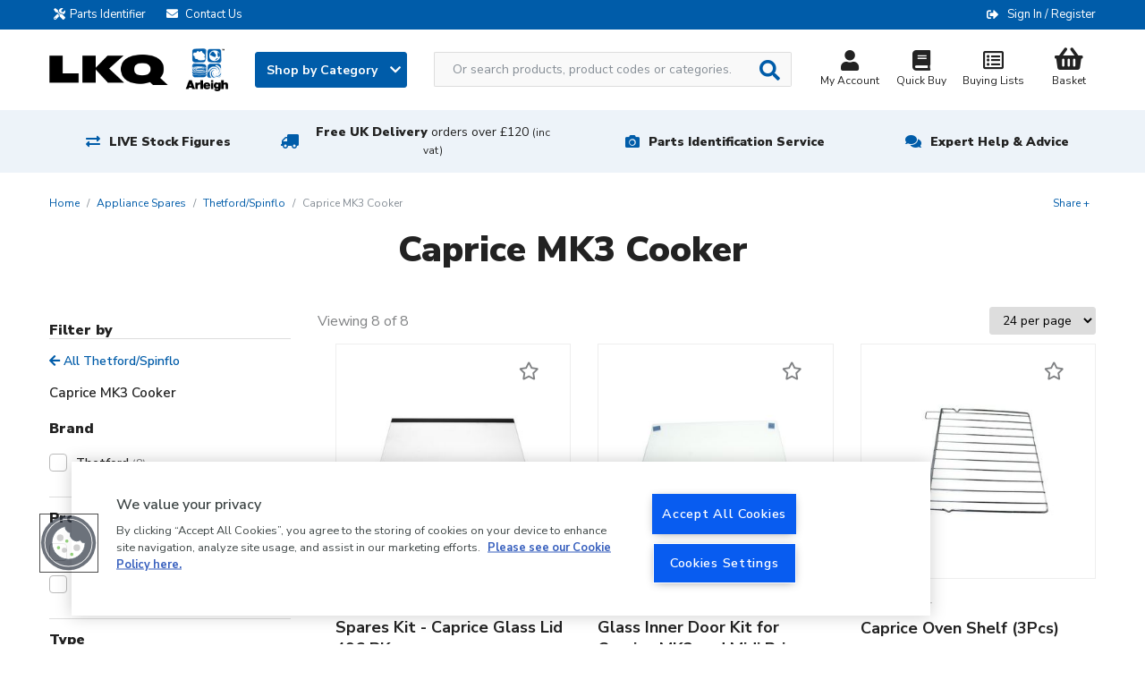

--- FILE ---
content_type: text/html; charset=UTF-8
request_url: https://www.arleigh.co.uk/appliance-spares/thetford-spinflo/caprice-mk3-cooker
body_size: 16156
content:
<!DOCTYPE html>
<html lang="en">
    <head>
        <meta charset="utf-8">
        <meta http-equiv="x-ua-compatible" content="ie=edge">
        <meta name="viewport" content="width=device-width, initial-scale=1, shrink-to-fit=no">

        <!-- OneTrust Cookies Consent Notice start for www.arleigh.co.uk --> <script type="text/javascript" src="https://cdn.cookielaw.org/consent/7ab55fdc-4b1f-4209-b0c9-c70f7cc66efc/OtAutoBlock.js" ></script> <script src="https://cdn.cookielaw.org/scripttemplates/otSDKStub.js"  type="text/javascript" charset="UTF-8" data-domain-script="7ab55fdc-4b1f-4209-b0c9-c70f7cc66efc" ></script> <script type="text/javascript"> function OptanonWrapper() { } </script> <!-- OneTrust Cookies Consent Notice end for www.arleigh.co.uk -->

        <title>    Thetford / Spinflo Caprice MK3 Spares for Cookers</title>

        <link rel="canonical" href="https://www.arleigh.co.uk/appliance-spares/thetford-spinflo/caprice-mk3-cooker" />

                    <meta name="description" content="Thetford Caprice MK3 Spares for Thetford Cookers (SOH73999-SP), such as Argent Hob Lids, Thermocouples, Hob Burners, Grill &amp; Oven Doors &amp; Argent Bump Stops">
    
                    <script type="application/ld+json">{"@context":"http://schema.org","@type":"WebSite","name":"Arleigh","url":"https://www.arleigh.co.uk","potentialAction":{"@type":"SearchAction","target":"https://www.arleigh.co.uk/search?q={q}","query-input":"required name=q"}}</script>
        
        
        <link rel="apple-touch-icon" sizes="180x180" href="/favicons/arleigh/apple-touch-icon.png">
        <link rel="icon" type="image/png" sizes="32x32" href="/favicons/arleigh/favicon-32x32.png">
        <link rel="icon" type="image/png" sizes="16x16" href="/favicons/arleigh/favicon-16x16.png">
        <link rel="manifest" href="/favicons/arleigh/site.webmanifest">
        <link rel="mask-icon" href="/favicons/arleigh/safari-pinned-tab.svg" color="#5bbad5">
        <link rel="shortcut icon" href="/favicons/arleigh/favicon.ico">
        <meta name="msapplication-TileColor" content="#da532c">
        <meta name="msapplication-config" content="/favicons/arleigh/browserconfig.xml">
        <meta name="theme-color" content="#ffffff">

            <link rel="stylesheet" href="/assets/css/productioncore.bundle.8c8f3cff2596bb96172b.css">
    
    <link rel="preload" href="/assets/css/production.bundle.5ef18eb6f6fc3cc4080f.css" as="style" onload="this.onload=null;this.rel='stylesheet'">
    <noscript><link rel="stylesheet" href="/assets/css/production.bundle.5ef18eb6f6fc3cc4080f.css"></noscript>



        
        <style>
            body {
                opacity: 0;
            }
        </style>

        <script>
            var dataLayer = window.dataLayer = window.dataLayer || [];
        </script>

        <script>(function(n,t,i,r){var u,f;n[i]=n[i]||{},n[i].initial={accountCode:"ARLEI11114",host:"ARLEI11114.pcapredict.com"},n[i].on=n[i].on||function(){(n[i].onq=n[i].onq||[]).push(arguments)},u=t.createElement("script"),u.async=!0,u.src=r,f=t.getElementsByTagName("script")[0],f.parentNode.insertBefore(u,f)})(window,document,"pca","//ARLEI11114.pcapredict.com/js/sensor.min.js")</script>

        <!-- Google Tag Manager --><script>(function(w,d,s,l,i){w[l]=w[l]||[];w[l].push({'gtm.start': new Date().getTime(),event:'gtm.js'});var f=d.getElementsByTagName(s)[0], j=d.createElement(s),dl=l!='dataLayer'?'&l='+l:'';j.async=true;j.src= 'https://www.googletagmanager.com/gtm.js?id='+i+dl;f.parentNode.insertBefore(j,f); })(window,document,'script','dataLayer','GTM-TM92F74');</script><!-- End Google Tag Manager -->

        
            </head>

    
    
    <body class="">
        <!-- Google Tag Manager (noscript) --> <noscript><iframe src="https://www.googletagmanager.com/ns.html?id=GTM-TM92F74" height="0" width="0" style="display:none;visibility:hidden"></iframe></noscript> <!-- End Google Tag Manager (noscript) --><style>/*Sofa Basket  CSS */ .product-card-12313 .btn.btn-default.js-add-to-cart, .product-card-12312 .btn.btn-default.js-add-to-cart, .product-card-12311 .btn.btn-default.js-add-to-cart {pointer-events: none; background: #99d4b7; border-color: #99d4b7; opacity: .65; } /* End Sofa Basket  CSS */</style><style>.product-card_promo-sticker[style="border-color: #030623; background-color: #ffffff;"], .product-card_promo-sticker[style="border-color: #030623; background-color: #ffffff; font-size: initial;"] {display: none; }.product-card_promo-sticker[style="border-color: #db8535; background-color: #db8535;"] {  display: none; }</style></style><!-- hide view all link in mega menu for brands --><style>.masonry-layout > a.view-all[href="/"] {display: none;}</style>
        <div class="full-width-bk unsupported-browser-bar d-none">
    <div class="container">
        <div class="row d-flex justify-content-center">
            Your browser version is not officially supported, and you may experience a degraded service. Please upgrade your browser.
        </div>
    </div>
</div>

        

        
        
<div class="full-width-bk language-bar">
    <div class="container">
        <div class="row d-flex">
            <div class="col-10 col-md-14 col-lg-12">
                <a href="/parts-identifier" class="d-none d-md-inline-block">
                    <i class="fas fa-tools margin-left-minus-10" aria-hidden="true"></i>Parts Identifier
                </a>
                <a href="/contact-us" class="email d-md-inline-block">
                    <i class="fa fa-envelope"
                       aria-hidden="true"></i>
                    <span class="d-md-inline">Contact Us</span>
                </a>
                                            </div>
            <div class="col-14 col-md-10 col-lg-12 ml-auto account__message">
                <span class="d-none d-lg-flex">
                                </span>

                <span class="account__login">
                    <i class="fas fa-sign-out-alt" aria-hidden="true"></i>
                                            <a href="/login/?_target_path=/appliance-spares/thetford-spinflo/caprice-mk3-cooker"
                           rel="nofollow">Sign In / Register</a>
                                    </span>
            </div>
        </div>
    </div>
</div>

            


<header>
    <nav class="navbar navbar-expand-lg" id="navMain">
        <div class="container nav-container">
            <a class="navbar-brand " href="/" alt="#">
                <img fetchpriority="high" src="https://d1blekj7w4kc3j.cloudfront.net/images/lkq-arl-web.png" title="Arleigh logo image"
                     alt="Arleigh logo image" width="200" height="48" style="width:100%;height:auto;"/>
            </a>
            <div class='main-navigation'>
                <div class='navigation-links-search'>
                    <a class="js-mega-menu btn btn-default d-none d-lg-block" href="#" data-menu="products-nav">
                        Shop by Category
                        <i class="fa fa-chevron-down" aria-hidden="true"></i>
                    </a>

                    <div id="header-search" class="d-none d-lg-block">
                        <form method="GET" action='/search' id="header-search-form">
                            <div class="search-area">
                                <input type="text" id="algolia-autocomplete"
                                       class="form-control search-field algolia-autocomplete"
                                       algolia-autocomplete="{&quot;algolia&quot;:{&quot;app_id&quot;:&quot;EMUAYXES9Y&quot;,&quot;api_key&quot;:&quot;75421198637da8f63235d12933f3539f&quot;,&quot;index_name&quot;:&quot;production_arleigh&quot;,&quot;partfinder_index_name&quot;:&quot;&quot;},&quot;image&quot;:{&quot;base_url&quot;:&quot;https:\/\/d1blekj7w4kc3j.cloudfront.net\/images\/presets\/product_swatch_thumbnail\/__image__&quot;,&quot;placeholder&quot;:&quot;https:\/\/d1blekj7w4kc3j.cloudfront.net\/images\/presets\/product_swatch_thumbnail\/placeholder.jpg&quot;},&quot;config&quot;:{&quot;image&quot;:false,&quot;price&quot;:false,&quot;sku&quot;:true},&quot;translations&quot;:{&quot;sku&quot;:&quot;SKU&quot;}}"
                                       placeholder="Or search products, product codes or categories..." name="query"/>

                                <button class="btn btn-secondary btn-search js-submit-search"
                                        value="Search" style="">
                                    <i class="fas fa-search fa-lg" aria-hidden="true"></i>
                                </button>
                            </div>
                        </form>
                    </div>

                    <div class="nav-right ">

                        <div class="header-search-block" style="display: none;">
	<form method="GET" action='/search' id="header-search-form-mobile">
		<div class="search-area">
			<input type="text" id="algolia-autocomplete-mobile" class="form-control search-field" placeholder="Or search products, product codes or categories..." name="query"/>

			<button class="btn btn-secondary btn-search" value="Search" style="">
				<i class="fas fa-search fa-lg" aria-hidden="true"></i>
			</button>

			<a href="javascript://" class="round-button js-close-search">
				<i class="far fa-times-circle"></i>
			</a>
		</div>
	</form>
</div>


                        <button id='navbar-toggler' class="js-mega-menu navbar-toggler d-flex d-lg-none ml-auto"
                                type="button" data-target="products-nav" data-menu="products-nav"
                                aria-controls="navbars" aria-label="Toggle navigation">
                            <i class="fa fa-bars fa-lg" aria-hidden="true"></i>
                            <span style="font-size: 12px">Menu</span>
                        </button>

                        <div class="d-flex d-lg-none">
                            <a href="#" class="nav-icon btn-navSearch">
                                <i class="fa fa-search" aria-hidden="true"></i>
                                Search
                            </a>
                        </div>

                        <a href="/account/profile" class="nav-icon " rel="nofollow">
                            <i class="fas fa-user fa-lg"></i>
                            My Account
                        </a>

                        <a class="nav-icon d-none d-md-inline-block text-center" href="/quickbuy"
                           rel="nofollow">
                            <i class="fas fa-book fa-lg d-inline-block w-100"></i>
                            Quick Buy
                        </a>

                        <a class="nav-icon d-none d-md-inline-block text-center" href="/login/?_target_path=/account/wishlist"
                           rel="nofollow">
                            <i class="far fa-list-alt fa-lg d-inline-block w-100"></i>
                            Buying Lists
                        </a>

                                                    <a href="/basket" class="nav-icon text-decoration-none" rel="nofollow">
                                <div class="nav-basket "
                                     data-basket-qty="0">
                                                                            <i class="fas fa-shopping-basket fa-lg d-inline-block"></i>
                                        <span>
											<span class="js-basket-total">Basket</span>
										</span>
                                                                    </div>
                            </a>
                                            </div>
                </div>
            </div>
        </div>
    </nav>
</header>
<div class="overlay" style="display: none;"></div>
<div class="megaMenu" id="megaMenu">
    
    
    <div class="mega-menu reset" id="products-nav">

        <div class="mega-menu__content">
                            <ul class="nav nav-tabs mobile-menu-list" role="tablist">
                                            <li class="nav-item">
                            <a class="nav-link active mobile-sub-menu-toggle" data-toggle="tab"
                               href="#_appliances" role="tab">Appliances
                            </a>

                                                        <ul class="d-lg-none mobile-menu-list mobile-menu-list--lvl1">
                                                                                                                                    <li class="nav-list__item nav-list__item--single-lvl nav-list__item-title item--title">
                <a href="/appliances/cleaning">Cleaning</a>
            </li>
                    <li class="nav-list__item nav-list__item--single-lvl nav-list__item-title item--title">
                <a href="/appliances/cooker-hoods-and-splashbacks">Cooker Hoods and Splashbacks</a>
            </li>
                    <li class="nav-list__item nav-list__item--single-lvl nav-list__item-title item--title">
                <a href="/appliances/lpg-cookers-grills-and-hobs">LPG Cookers, Grills and Hobs</a>
            </li>
                    <li class="nav-list__item nav-list__item--single-lvl nav-list__item-title item--title">
                <a href="/appliances/electric-hob-units">Electric Hob Units</a>
            </li>
                    <li class="nav-list__item nav-list__item--single-lvl nav-list__item-title item--title">
                <a href="/appliances/dishwashers">Dishwashers</a>
            </li>
                    <li class="nav-list__item nav-list__item--single-lvl nav-list__item-title item--title">
                <a href="/appliances/heating">Heating</a>
            </li>
                    <li class="nav-list__item nav-list__item--single-lvl nav-list__item-title item--title">
                <a href="/appliances/laundry">Laundry</a>
            </li>
                    <li class="nav-list__item nav-list__item--single-lvl nav-list__item-title item--title">
                <a href="/appliances/microwaves">Microwaves</a>
            </li>
                    <li class="nav-list__item nav-list__item--single-lvl nav-list__item-title item--title">
                <a href="/appliances/refrigeration">Refrigeration</a>
            </li>
                    <li class="nav-list__item nav-list__item--single-lvl nav-list__item-title item--title">
                <a href="/appliances/small-kitchen-appliances">Small Kitchen Appliances</a>
            </li>
                    <li class="nav-list__item nav-list__item--single-lvl nav-list__item-title item--title">
                <a href="/appliances/ventilation">Ventilation</a>
            </li>
                    <li class="nav-list__item nav-list__item--single-lvl nav-list__item-title item--title">
                <a href="/appliances/washroom">Washroom</a>
            </li>
                    <li class="nav-list__item nav-list__item--single-lvl nav-list__item-title item--title">
                <a href="/appliances/water-heating">Water Heating</a>
            </li>
            
    <a href="/appliances" class="view-all">View all    </a>


                                                                                                </ul>
                        </li>
                                            <li class="nav-item">
                            <a class="nav-link mobile-sub-menu-toggle" data-toggle="tab"
                               href="#_appliance-spares" role="tab">Appliance Spares
                            </a>

                                                        <ul class="d-lg-none mobile-menu-list mobile-menu-list--lvl1">
                                                                                                                                    <li class="nav-list__item nav-list__item--single-lvl nav-list__item-title item--title">
                <a href="/appliance-spares/ariston">Ariston</a>
            </li>
                    <li class="nav-list__item nav-list__item--single-lvl nav-list__item-title item--title">
                <a href="/appliance-spares/beko">Beko</a>
            </li>
                    <li class="nav-list__item nav-list__item--single-lvl nav-list__item-title item--title">
                <a href="/appliance-spares/belling">Belling</a>
            </li>
                    <li class="nav-list__item nav-list__item--single-lvl nav-list__item-title item--title">
                <a href="/appliance-spares/candy">Candy</a>
            </li>
                    <li class="nav-list__item nav-list__item--single-lvl nav-list__item-title item--title">
                <a href="/appliance-spares/cda">CDA</a>
            </li>
                    <li class="nav-list__item nav-list__item--single-lvl nav-list__item-title item--title">
                <a href="/appliance-spares/clipper">Clipper</a>
            </li>
                    <li class="nav-list__item nav-list__item--single-lvl nav-list__item-title item--title">
                <a href="/appliance-spares/cointra">Cointra</a>
            </li>
                    <li class="nav-list__item nav-list__item--single-lvl nav-list__item-title item--title">
                <a href="/appliance-spares/culina">Culina</a>
            </li>
                    <li class="nav-list__item nav-list__item--single-lvl nav-list__item-title item--title">
                <a href="/appliance-spares/focal-point">Focal Point</a>
            </li>
                    <li class="nav-list__item nav-list__item--single-lvl nav-list__item-title item--title">
                <a href="/appliance-spares/indesit">Indesit</a>
            </li>
                    <li class="nav-list__item nav-list__item--single-lvl nav-list__item-title item--title">
                <a href="/appliance-spares/lec">LEC</a>
            </li>
                    <li class="nav-list__item nav-list__item--single-lvl nav-list__item-title item--title">
                <a href="/appliance-spares/morco">Morco</a>
            </li>
                    <li class="nav-list__item nav-list__item--single-lvl nav-list__item-title item--title">
                <a href="/appliance-spares/new-world">New World</a>
            </li>
                    <li class="nav-list__item nav-list__item--single-lvl nav-list__item-title item--title">
                <a href="/appliance-spares/thetford-spinflo">Thetford/Spinflo</a>
            </li>
                    <li class="nav-list__item nav-list__item--single-lvl nav-list__item-title item--title">
                <a href="/appliance-spares/vaillant">Vaillant</a>
            </li>
                    <li class="nav-list__item nav-list__item--single-lvl nav-list__item-title item--title">
                <a href="/appliance-spares/widney">Widney</a>
            </li>
                    <li class="nav-list__item nav-list__item--single-lvl nav-list__item-title item--title">
                <a href="/appliance-spares/worcester-bosch">Worcester Bosch</a>
            </li>
                    <li class="nav-list__item nav-list__item--single-lvl nav-list__item-title item--title">
                <a href="/appliance-spares/flue-kits-cowls">Flue Kits &amp; Cowls</a>
            </li>
                    <li class="nav-list__item nav-list__item--single-lvl nav-list__item-title item--title">
                <a href="/appliance-spares/universal-spares">Universal Spares</a>
            </li>
            
    <a href="/appliance-spares" class="view-all">View all    </a>


                                                                                                </ul>
                        </li>
                                            <li class="nav-item">
                            <a class="nav-link mobile-sub-menu-toggle" data-toggle="tab"
                               href="#_camping-outdoor-leisure" role="tab">Camping &amp; Outdoor Leisure
                            </a>

                                                        <ul class="d-lg-none mobile-menu-list mobile-menu-list--lvl1">
                                                                                                                                    <li class="nav-list__item nav-list__item--single-lvl nav-list__item-title item--title">
                <a href="/camping-outdoor-leisure/awnings-accessories">Awnings &amp; Accessories</a>
            </li>
                    <li class="nav-list__item nav-list__item--single-lvl nav-list__item-title item--title">
                <a href="/camping-outdoor-leisure/camping-furniture">Camping Furniture</a>
            </li>
                    <li class="nav-list__item nav-list__item--single-lvl nav-list__item-title item--title">
                <a href="/camping-outdoor-leisure/cleaning-essentials">Cleaning Essentials</a>
            </li>
                    <li class="nav-list__item nav-list__item--single-lvl nav-list__item-title item--title">
                <a href="/camping-outdoor-leisure/dog-accessories">Dog Accessories</a>
            </li>
                    <li class="nav-list__item nav-list__item--single-lvl nav-list__item-title item--title">
                <a href="/camping-outdoor-leisure/fans">Fans</a>
            </li>
                    <li class="nav-list__item nav-list__item--single-lvl nav-list__item-title item--title">
                <a href="/camping-outdoor-leisure/insect-protection">Insect Protection</a>
            </li>
                    <li class="nav-list__item nav-list__item--single-lvl nav-list__item-title item--title">
                <a href="/camping-outdoor-leisure/lanterns-torches">Lanterns &amp; Torches</a>
            </li>
                    <li class="nav-list__item nav-list__item--single-lvl nav-list__item-title item--title">
                <a href="/camping-outdoor-leisure/laundry">Laundry</a>
            </li>
                    <li class="nav-list__item nav-list__item--single-lvl nav-list__item-title item--title">
                <a href="/camping-outdoor-leisure/outdoor-cooking-eating">Outdoor Cooking &amp; Eating</a>
            </li>
                    <li class="nav-list__item nav-list__item--single-lvl nav-list__item-title item--title">
                <a href="/camping-outdoor-leisure/portable-device-chargers-speakers">Portable Device Chargers &amp; Speakers</a>
            </li>
                    <li class="nav-list__item nav-list__item--single-lvl nav-list__item-title item--title">
                <a href="/camping-outdoor-leisure/sleeping">Sleeping</a>
            </li>
                    <li class="nav-list__item nav-list__item--single-lvl nav-list__item-title item--title">
                <a href="/camping-outdoor-leisure/steps-doormats">Steps &amp; Doormats</a>
            </li>
                    <li class="nav-list__item nav-list__item--single-lvl nav-list__item-title item--title">
                <a href="/camping-outdoor-leisure/storage-organisation">Storage &amp; Organisation</a>
            </li>
                    <li class="nav-list__item nav-list__item--single-lvl nav-list__item-title item--title">
                <a href="/camping-outdoor-leisure/tents-shelters">Tents &amp; Shelters</a>
            </li>
                    <li class="nav-list__item nav-list__item--single-lvl nav-list__item-title item--title">
                <a href="/camping-outdoor-leisure/trolleys">Trolleys</a>
            </li>
                    <li class="nav-list__item nav-list__item--single-lvl nav-list__item-title item--title">
                <a href="/camping-outdoor-leisure/water-sanitation">Water &amp; Sanitation</a>
            </li>
                    <li class="nav-list__item nav-list__item--single-lvl nav-list__item-title item--title">
                <a href="/camping-outdoor-leisure/windbreaks">Windbreaks</a>
            </li>
            
    <a href="/camping-outdoor-leisure" class="view-all">View all    </a>


                                                                                                </ul>
                        </li>
                                            <li class="nav-item">
                            <a class="nav-link mobile-sub-menu-toggle" data-toggle="tab"
                               href="#_chassis-siting" role="tab">Chassis &amp; Siting
                            </a>

                                                        <ul class="d-lg-none mobile-menu-list mobile-menu-list--lvl1">
                                                                                                                                    <li class="nav-list__item nav-list__item--single-lvl nav-list__item-title item--title">
                <a href="/chassis-siting/chassis-spares">Chassis Spares</a>
            </li>
                    <li class="nav-list__item nav-list__item--single-lvl nav-list__item-title item--title">
                <a href="/chassis-siting/chassis-support-chain-down">Chassis Support &amp; Chain Down</a>
            </li>
            
    <a href="/chassis-siting" class="view-all">View all    </a>


                                                                                                </ul>
                        </li>
                                            <li class="nav-item">
                            <a class="nav-link mobile-sub-menu-toggle" data-toggle="tab"
                               href="#_consumables-tools" role="tab">Consumables &amp; Tools
                            </a>

                                                        <ul class="d-lg-none mobile-menu-list mobile-menu-list--lvl1">
                                                                                                                                    <li class="nav-list__item nav-list__item--single-lvl nav-list__item-title item--title">
                <a href="/consumables-tools/anti-freeze-water-treatments">Anti-Freeze &amp; Water Treatments</a>
            </li>
                    <li class="nav-list__item nav-list__item--single-lvl nav-list__item-title item--title">
                <a href="/consumables-tools/batteries">Batteries</a>
            </li>
                    <li class="nav-list__item nav-list__item--single-lvl nav-list__item-title item--title">
                <a href="/consumables-tools/cleaning">Cleaning</a>
            </li>
                    <li class="nav-list__item nav-list__item--single-lvl nav-list__item-title item--title">
                <a href="/consumables-tools/clips-ties">Clips &amp; Ties</a>
            </li>
                    <li class="nav-list__item nav-list__item--single-lvl nav-list__item-title item--title">
                <a href="/consumables-tools/damp-prevention">Damp Prevention</a>
            </li>
                    <li class="nav-list__item nav-list__item--single-lvl nav-list__item-title item--title">
                <a href="/consumables-tools/fibreglass-repair">Fibreglass Repair</a>
            </li>
                    <li class="nav-list__item nav-list__item--single-lvl nav-list__item-title item--title">
                <a href="/consumables-tools/hand-care">Hand Care</a>
            </li>
                    <li class="nav-list__item nav-list__item--single-lvl nav-list__item-title item--title">
                <a href="/consumables-tools/konig-repair-system">Konig Repair System</a>
            </li>
                    <li class="nav-list__item nav-list__item--single-lvl nav-list__item-title item--title">
                <a href="/consumables-tools/lpg-consumables">LPG Consumables</a>
            </li>
                    <li class="nav-list__item nav-list__item--single-lvl nav-list__item-title item--title">
                <a href="/consumables-tools/lubricants-degreasers">Lubricants &amp; Degreasers</a>
            </li>
                    <li class="nav-list__item nav-list__item--single-lvl nav-list__item-title item--title">
                <a href="/consumables-tools/painting">Painting</a>
            </li>
                    <li class="nav-list__item nav-list__item--single-lvl nav-list__item-title item--title">
                <a href="/consumables-tools/paper-products">Paper Products</a>
            </li>
                    <li class="nav-list__item nav-list__item--single-lvl nav-list__item-title item--title">
                <a href="/consumables-tools/repair-tapes">Repair Tapes</a>
            </li>
                    <li class="nav-list__item nav-list__item--single-lvl nav-list__item-title item--title">
                <a href="/consumables-tools/sealants-adhesives-fillers">Sealants, Adhesives &amp; Fillers</a>
            </li>
                    <li class="nav-list__item nav-list__item--single-lvl nav-list__item-title item--title">
                <a href="/consumables-tools/tapes">Tapes</a>
            </li>
                    <li class="nav-list__item nav-list__item--single-lvl nav-list__item-title item--title">
                <a href="/consumables-tools/toilet-chemical">Toilet Chemical</a>
            </li>
                    <li class="nav-list__item nav-list__item--single-lvl nav-list__item-title item--title">
                <a href="/consumables-tools/tools">Tools</a>
            </li>
                    <li class="nav-list__item nav-list__item--single-lvl nav-list__item-title item--title">
                <a href="/consumables-tools/trolleys-trucks">Trolleys &amp; Trucks</a>
            </li>
                    <li class="nav-list__item nav-list__item--single-lvl nav-list__item-title item--title">
                <a href="/consumables-tools/vehicle-accessories">Vehicle Accessories</a>
            </li>
                    <li class="nav-list__item nav-list__item--single-lvl nav-list__item-title item--title">
                <a href="/consumables-tools/wallpaper">Wallpaper</a>
            </li>
                    <li class="nav-list__item nav-list__item--single-lvl nav-list__item-title item--title">
                <a href="/consumables-tools/waterproofing">Waterproofing</a>
            </li>
                    <li class="nav-list__item nav-list__item--single-lvl nav-list__item-title item--title">
                <a href="/consumables-tools/wax-polish">Wax &amp; Polish</a>
            </li>
            
    <a href="/consumables-tools" class="view-all">View all    </a>


                                                                                                </ul>
                        </li>
                                            <li class="nav-item">
                            <a class="nav-link mobile-sub-menu-toggle" data-toggle="tab"
                               href="#_doors-windows" role="tab">Doors &amp; Windows
                            </a>

                                                        <ul class="d-lg-none mobile-menu-list mobile-menu-list--lvl1">
                                                                                                                                    <li class="nav-list__item nav-list__item--single-lvl nav-list__item-title item--title">
                <a href="/doors-windows/barrel-bolts">Barrel Bolts</a>
            </li>
                    <li class="nav-list__item nav-list__item--single-lvl nav-list__item-title item--title">
                <a href="/doors-windows/blind-curtains">Blind &amp; Curtains</a>
            </li>
                    <li class="nav-list__item nav-list__item--single-lvl nav-list__item-title item--title">
                <a href="/doors-windows/catches-retainers">Catches &amp; Retainers</a>
            </li>
                    <li class="nav-list__item nav-list__item--single-lvl nav-list__item-title item--title">
                <a href="/doors-windows/door-stops">Door Stops</a>
            </li>
                    <li class="nav-list__item nav-list__item--single-lvl nav-list__item-title item--title">
                <a href="/doors-windows/exterior-door-furniture-locks-keys">Exterior Door Furniture, Locks &amp; Keys</a>
            </li>
                    <li class="nav-list__item nav-list__item--single-lvl nav-list__item-title item--title">
                <a href="/doors-windows/hinges">Hinges</a>
            </li>
                    <li class="nav-list__item nav-list__item--single-lvl nav-list__item-title item--title">
                <a href="/doors-windows/internal-doors">Internal Doors</a>
            </li>
                    <li class="nav-list__item nav-list__item--single-lvl nav-list__item-title item--title">
                <a href="/doors-windows/knobs-handles">Knobs &amp; Handles</a>
            </li>
                    <li class="nav-list__item nav-list__item--single-lvl nav-list__item-title item--title">
                <a href="/doors-windows/roof-windows">Roof Windows</a>
            </li>
                    <li class="nav-list__item nav-list__item--single-lvl nav-list__item-title item--title">
                <a href="/doors-windows/window-furniture">Window Furniture</a>
            </li>
            
    <a href="/doors-windows" class="view-all">View all    </a>


                                                                                                </ul>
                        </li>
                                            <li class="nav-item">
                            <a class="nav-link mobile-sub-menu-toggle" data-toggle="tab"
                               href="#_electrical-lighting-tv" role="tab">Electrical, Lighting &amp; TV
                            </a>

                                                        <ul class="d-lg-none mobile-menu-list mobile-menu-list--lvl1">
                                                                                                                                    <li class="nav-list__item nav-list__item--single-lvl nav-list__item-title item--title">
                <a href="/electrical-lighting-tv/230-volt-electrical-fittings">230 Volt Electrical Fittings</a>
            </li>
                    <li class="nav-list__item nav-list__item--single-lvl nav-list__item-title item--title">
                <a href="/electrical-lighting-tv/lighting">Lighting</a>
            </li>
                    <li class="nav-list__item nav-list__item--single-lvl nav-list__item-title item--title">
                <a href="/electrical-lighting-tv/tv-aerials-accessories">TV Aerials &amp; Accessories</a>
            </li>
                    <li class="nav-list__item nav-list__item--single-lvl nav-list__item-title item--title">
                <a href="/electrical-lighting-tv/televisions">Televisions</a>
            </li>
            
    <a href="/electrical-lighting-tv" class="view-all">View all    </a>


                                                                                                </ul>
                        </li>
                                            <li class="nav-item">
                            <a class="nav-link mobile-sub-menu-toggle" data-toggle="tab"
                               href="#_furniture-beds" role="tab">Furniture &amp; Beds
                            </a>

                                                        <ul class="d-lg-none mobile-menu-list mobile-menu-list--lvl1">
                                                                                                                                    <li class="nav-list__item nav-list__item--single-lvl nav-list__item-title item--title">
                <a href="/furniture-beds/bathroom-accessories">Bathroom Accessories</a>
            </li>
                    <li class="nav-list__item nav-list__item--single-lvl nav-list__item-title item--title">
                <a href="/furniture-beds/bedroom-furniture">Bedroom Furniture</a>
            </li>
                    <li class="nav-list__item nav-list__item--single-lvl nav-list__item-title item--title">
                <a href="/furniture-beds/beds">Beds</a>
            </li>
                    <li class="nav-list__item nav-list__item--single-lvl nav-list__item-title item--title">
                <a href="/furniture-beds/dining-furniture">Dining Furniture</a>
            </li>
                    <li class="nav-list__item nav-list__item--single-lvl nav-list__item-title item--title">
                <a href="/furniture-beds/lounge-furniture">Lounge Furniture</a>
            </li>
                    <li class="nav-list__item nav-list__item--single-lvl nav-list__item-title item--title">
                <a href="/furniture-beds/mirrors">Mirrors</a>
            </li>
                    <li class="nav-list__item nav-list__item--single-lvl nav-list__item-title item--title">
                <a href="/furniture-beds/office-furniture">Office Furniture</a>
            </li>
                    <li class="nav-list__item nav-list__item--single-lvl nav-list__item-title item--title">
                <a href="/furniture-beds/outdoor-furniture">Outdoor Furniture</a>
            </li>
                    <li class="nav-list__item nav-list__item--single-lvl nav-list__item-title item--title">
                <a href="/furniture-beds/storage-furniture">Storage Furniture</a>
            </li>
                    <li class="nav-list__item nav-list__item--single-lvl nav-list__item-title item--title">
                <a href="/furniture-beds/furniture-fixings-spares">Furniture Fixings &amp; Spares</a>
            </li>
                    <li class="nav-list__item nav-list__item--single-lvl nav-list__item-title item--title">
                <a href="/furniture-beds/clothes-hooks">Clothes Hooks</a>
            </li>
            
    <a href="/furniture-beds" class="view-all">View all    </a>


                                                                                                </ul>
                        </li>
                                            <li class="nav-item">
                            <a class="nav-link mobile-sub-menu-toggle" data-toggle="tab"
                               href="#_gas-equipment" role="tab">Gas Equipment
                            </a>

                                                        <ul class="d-lg-none mobile-menu-list mobile-menu-list--lvl1">
                                                                                                                                    <li class="nav-list__item nav-list__item--single-lvl nav-list__item-title item--title">
                <a href="/gas-equipment/change-over-kits">Change Over Kits</a>
            </li>
                    <li class="nav-list__item nav-list__item--single-lvl nav-list__item-title item--title">
                <a href="/gas-equipment/consumables">Consumables</a>
            </li>
                    <li class="nav-list__item nav-list__item--single-lvl nav-list__item-title item--title">
                <a href="/gas-equipment/gas-fittings">Gas Fittings</a>
            </li>
                    <li class="nav-list__item nav-list__item--single-lvl nav-list__item-title item--title">
                <a href="/gas-equipment/gas-regulators">Gas Regulators</a>
            </li>
                    <li class="nav-list__item nav-list__item--single-lvl nav-list__item-title item--title">
                <a href="/gas-equipment/meter-boxes">Meter Boxes</a>
            </li>
                    <li class="nav-list__item nav-list__item--single-lvl nav-list__item-title item--title">
                <a href="/gas-equipment/pipe-clips">Pipe Clips</a>
            </li>
                    <li class="nav-list__item nav-list__item--single-lvl nav-list__item-title item--title">
                <a href="/gas-equipment/pipes-and-hoses">Pipes and Hoses</a>
            </li>
            
    <a href="/gas-equipment" class="view-all">View all    </a>


                                                                                                </ul>
                        </li>
                                            <li class="nav-item">
                            <a class="nav-link mobile-sub-menu-toggle" data-toggle="tab"
                               href="#_gutter-systems" role="tab">Gutter Systems
                            </a>

                                                        <ul class="d-lg-none mobile-menu-list mobile-menu-list--lvl1">
                                                                                                                                    <li class="nav-list__item nav-list__item--single-lvl nav-list__item-title item--title">
                <a href="/gutter-systems/ogee-guttering">Ogee Guttering</a>
            </li>
                    <li class="nav-list__item nav-list__item--single-lvl nav-list__item-title item--title">
                <a href="/gutter-systems/square-line">Square Line</a>
            </li>
            
    <a href="/gutter-systems" class="view-all">View all    </a>


                                                                                                </ul>
                        </li>
                                            <li class="nav-item">
                            <a class="nav-link mobile-sub-menu-toggle" data-toggle="tab"
                               href="#_plumbing" role="tab">Plumbing
                            </a>

                                                        <ul class="d-lg-none mobile-menu-list mobile-menu-list--lvl1">
                                                                                                                                    <li class="nav-list__item nav-list__item--single-lvl nav-list__item-title item--title">
                <a href="/plumbing/basins-pedestals">Basins &amp; Pedestals</a>
            </li>
                    <li class="nav-list__item nav-list__item--single-lvl nav-list__item-title item--title">
                <a href="/plumbing/kitchen-sinks">Kitchen Sinks</a>
            </li>
                    <li class="nav-list__item nav-list__item--single-lvl nav-list__item-title item--title">
                <a href="/plumbing/pushfit-plumbing-fittings">Pushfit Plumbing &amp; Fittings</a>
            </li>
                    <li class="nav-list__item nav-list__item--single-lvl nav-list__item-title item--title">
                <a href="/plumbing/radiators">Radiators</a>
            </li>
                    <li class="nav-list__item nav-list__item--single-lvl nav-list__item-title item--title">
                <a href="/plumbing/shower-trays-walls-doors">Shower Trays, Walls &amp; Doors</a>
            </li>
                    <li class="nav-list__item nav-list__item--single-lvl nav-list__item-title item--title">
                <a href="/plumbing/taps-mixer-valves-shower-equipment">Taps, Mixer Valves &amp; Shower Equipment</a>
            </li>
                    <li class="nav-list__item nav-list__item--single-lvl nav-list__item-title item--title">
                <a href="/plumbing/toilets-toilet-spares">Toilets &amp; Toilet Spares</a>
            </li>
                    <li class="nav-list__item nav-list__item--single-lvl nav-list__item-title item--title">
                <a href="/plumbing/washroom">Washroom</a>
            </li>
                    <li class="nav-list__item nav-list__item--single-lvl nav-list__item-title item--title">
                <a href="/plumbing/waste-fittings">Waste Fittings</a>
            </li>
            
    <a href="/plumbing" class="view-all">View all    </a>


                                                                                                </ul>
                        </li>
                                            <li class="nav-item">
                            <a class="nav-link mobile-sub-menu-toggle" data-toggle="tab"
                               href="#_safe-secure" role="tab">Safe &amp; Secure
                            </a>

                                                        <ul class="d-lg-none mobile-menu-list mobile-menu-list--lvl1">
                                                                                                                                    <li class="nav-list__item nav-list__item--single-lvl nav-list__item-title item--title">
                <a href="/safe-secure/alarms">Alarms</a>
            </li>
                    <li class="nav-list__item nav-list__item--single-lvl nav-list__item-title item--title">
                <a href="/safe-secure/extinguishers-blankets">Extinguishers &amp; Blankets</a>
            </li>
                    <li class="nav-list__item nav-list__item--single-lvl nav-list__item-title item--title">
                <a href="/safe-secure/first-aid">First Aid</a>
            </li>
                    <li class="nav-list__item nav-list__item--single-lvl nav-list__item-title item--title">
                <a href="/safe-secure/gas-bottle-securing">Gas Bottle Securing</a>
            </li>
                    <li class="nav-list__item nav-list__item--single-lvl nav-list__item-title item--title">
                <a href="/safe-secure/ppe">PPE</a>
            </li>
                    <li class="nav-list__item nav-list__item--single-lvl nav-list__item-title item--title">
                <a href="/safe-secure/safes-padlocks-strong-boxes">Safes, Padlocks &amp; Strong Boxes</a>
            </li>
                    <li class="nav-list__item nav-list__item--single-lvl nav-list__item-title item--title">
                <a href="/safe-secure/signage">Signage</a>
            </li>
                    <li class="nav-list__item nav-list__item--single-lvl nav-list__item-title item--title">
                <a href="/safe-secure/water-safety">Water Safety</a>
            </li>
            
    <a href="/safe-secure" class="view-all">View all    </a>


                                                                                                </ul>
                        </li>
                                            <li class="nav-item">
                            <a class="nav-link mobile-sub-menu-toggle" data-toggle="tab"
                               href="#_steps-storage-units" role="tab">Steps &amp; Storage Units
                            </a>

                                                        <ul class="d-lg-none mobile-menu-list mobile-menu-list--lvl1">
                                                                                                                                    <li class="nav-list__item nav-list__item--single-lvl nav-list__item-title item--title">
                <a href="/steps-storage-units/steps">Steps</a>
            </li>
                    <li class="nav-list__item nav-list__item--single-lvl nav-list__item-title item--title">
                <a href="/steps-storage-units/storage-units">Storage Units</a>
            </li>
            
    <a href="/steps-storage-units" class="view-all">View all    </a>


                                                                                                </ul>
                        </li>
                                            <li class="nav-item">
                            <a class="nav-link mobile-sub-menu-toggle" data-toggle="tab"
                               href="#_trims-capping-wallpaper" role="tab">Trims, Capping &amp; Wallpaper
                            </a>

                                                        <ul class="d-lg-none mobile-menu-list mobile-menu-list--lvl1">
                                                                                                                                    <li class="nav-list__item nav-list__item--single-lvl nav-list__item-title item--title">
                <a href="/trims-capping-wallpaper/cover-tape">Cover Tape</a>
            </li>
                    <li class="nav-list__item nav-list__item--single-lvl nav-list__item-title item--title">
                <a href="/trims-capping-wallpaper/door-wall-capping">Door &amp; Wall Capping</a>
            </li>
                    <li class="nav-list__item nav-list__item--single-lvl nav-list__item-title item--title">
                <a href="/trims-capping-wallpaper/exterior-trims">Exterior Trims</a>
            </li>
                    <li class="nav-list__item nav-list__item--single-lvl nav-list__item-title item--title">
                <a href="/trims-capping-wallpaper/furniture-boards">Furniture Boards</a>
            </li>
                    <li class="nav-list__item nav-list__item--single-lvl nav-list__item-title item--title">
                <a href="/trims-capping-wallpaper/screw-caps">Screw Caps</a>
            </li>
                    <li class="nav-list__item nav-list__item--single-lvl nav-list__item-title item--title">
                <a href="/trims-capping-wallpaper/seals">Seals</a>
            </li>
                    <li class="nav-list__item nav-list__item--single-lvl nav-list__item-title item--title">
                <a href="/trims-capping-wallpaper/self-adhesive-film">Self Adhesive Film</a>
            </li>
                    <li class="nav-list__item nav-list__item--single-lvl nav-list__item-title item--title">
                <a href="/trims-capping-wallpaper/skirting-floor-trim">Skirting &amp; Floor Trim</a>
            </li>
                    <li class="nav-list__item nav-list__item--single-lvl nav-list__item-title item--title">
                <a href="/trims-capping-wallpaper/wall-panelling">Wall Panelling</a>
            </li>
                    <li class="nav-list__item nav-list__item--single-lvl nav-list__item-title item--title">
                <a href="/trims-capping-wallpaper/wallpaper">Wallpaper</a>
            </li>
                    <li class="nav-list__item nav-list__item--single-lvl nav-list__item-title item--title">
                <a href="/trims-capping-wallpaper/window-capping">Window Capping</a>
            </li>
            
    <a href="/trims-capping-wallpaper" class="view-all">View all    </a>


                                                                                                </ul>
                        </li>
                                            <li class="nav-item">
                            <a class="nav-link mobile-sub-menu-toggle" data-toggle="tab"
                               href="#_ventilation-equipment" role="tab">Ventilation Equipment
                            </a>

                                                        <ul class="d-lg-none mobile-menu-list mobile-menu-list--lvl1">
                                                                                                                                    <li class="nav-list__item nav-list__item--single-lvl nav-list__item-title item--title">
                <a href="/ventilation-equipment/air-vents">Air Vents</a>
            </li>
                    <li class="nav-list__item nav-list__item--single-lvl nav-list__item-title item--title">
                <a href="/ventilation-equipment/skylights">Skylights</a>
            </li>
            
    <a href="/ventilation-equipment" class="view-all">View all    </a>


                                                                                                </ul>
                        </li>
                                            <li class="nav-item">
                            <a class="nav-link mobile-sub-menu-toggle" data-toggle="tab"
                               href="#_" role="tab">Brands &amp; Promotions
                            </a>

                                                        <ul class="d-lg-none mobile-menu-list mobile-menu-list--lvl1">
                                                                                                                                    <li class="nav-list__item nav-list__item--single-lvl nav-list__item-title item--title">
                <a href="/brands">Brands</a>
            </li>
                    <li class="nav-list__item nav-list__item--single-lvl nav-list__item-title item--title">
                <a href="/clearance">Clearance</a>
            </li>
                    <li class="nav-list__item nav-list__item--single-lvl nav-list__item-title item--title">
                <a href="/flash-sales">Flash Sales</a>
            </li>
                    <li class="nav-list__item nav-list__item--single-lvl nav-list__item-title item--title">
                <a href="/new-products">New Products</a>
            </li>
            
    <a href="/" class="view-all">View all    </a>


                                                                                                </ul>
                        </li>
                                    </ul>

                <div class="tab-content d-none d-lg-block">
                                                                    <div class="tab-pane active"
                             id="_appliances"
                             role="tabpanel">
                            <div class="masonry-layout" id="masonry">
                                                                                                                        <div class="masonry-layout__panel">
            <div class="nav-item">
                <ul class="nav-list">
                                            <li class="nav-list__item nav-list__item--single-lvl nav-list__item-title item--title">
                            <a href="/appliances/cleaning">Cleaning</a>
                        </li>
                                            <li class="nav-list__item nav-list__item--single-lvl nav-list__item-title item--title">
                            <a href="/appliances/cooker-hoods-and-splashbacks">Cooker Hoods and Splashbacks</a>
                        </li>
                                            <li class="nav-list__item nav-list__item--single-lvl nav-list__item-title item--title">
                            <a href="/appliances/lpg-cookers-grills-and-hobs">LPG Cookers, Grills and Hobs</a>
                        </li>
                                            <li class="nav-list__item nav-list__item--single-lvl nav-list__item-title item--title">
                            <a href="/appliances/electric-hob-units">Electric Hob Units</a>
                        </li>
                                            <li class="nav-list__item nav-list__item--single-lvl nav-list__item-title item--title">
                            <a href="/appliances/dishwashers">Dishwashers</a>
                        </li>
                                            <li class="nav-list__item nav-list__item--single-lvl nav-list__item-title item--title">
                            <a href="/appliances/heating">Heating</a>
                        </li>
                                            <li class="nav-list__item nav-list__item--single-lvl nav-list__item-title item--title">
                            <a href="/appliances/laundry">Laundry</a>
                        </li>
                                            <li class="nav-list__item nav-list__item--single-lvl nav-list__item-title item--title">
                            <a href="/appliances/microwaves">Microwaves</a>
                        </li>
                                            <li class="nav-list__item nav-list__item--single-lvl nav-list__item-title item--title">
                            <a href="/appliances/refrigeration">Refrigeration</a>
                        </li>
                                            <li class="nav-list__item nav-list__item--single-lvl nav-list__item-title item--title">
                            <a href="/appliances/small-kitchen-appliances">Small Kitchen Appliances</a>
                        </li>
                                            <li class="nav-list__item nav-list__item--single-lvl nav-list__item-title item--title">
                            <a href="/appliances/ventilation">Ventilation</a>
                        </li>
                                            <li class="nav-list__item nav-list__item--single-lvl nav-list__item-title item--title">
                            <a href="/appliances/washroom">Washroom</a>
                        </li>
                                            <li class="nav-list__item nav-list__item--single-lvl nav-list__item-title item--title">
                            <a href="/appliances/water-heating">Water Heating</a>
                        </li>
                                    </ul>
            </div>
        </div>
    
    <a href="/appliances" class="view-all">View all</a>


                                                                                                </div>
                        </div>
                                                                    <div class="tab-pane"
                             id="_appliance-spares"
                             role="tabpanel">
                            <div class="masonry-layout" id="masonry">
                                                                                                                        <div class="masonry-layout__panel">
            <div class="nav-item">
                <ul class="nav-list">
                                            <li class="nav-list__item nav-list__item--single-lvl nav-list__item-title item--title">
                            <a href="/appliance-spares/ariston">Ariston</a>
                        </li>
                                            <li class="nav-list__item nav-list__item--single-lvl nav-list__item-title item--title">
                            <a href="/appliance-spares/beko">Beko</a>
                        </li>
                                            <li class="nav-list__item nav-list__item--single-lvl nav-list__item-title item--title">
                            <a href="/appliance-spares/belling">Belling</a>
                        </li>
                                            <li class="nav-list__item nav-list__item--single-lvl nav-list__item-title item--title">
                            <a href="/appliance-spares/candy">Candy</a>
                        </li>
                                            <li class="nav-list__item nav-list__item--single-lvl nav-list__item-title item--title">
                            <a href="/appliance-spares/cda">CDA</a>
                        </li>
                                            <li class="nav-list__item nav-list__item--single-lvl nav-list__item-title item--title">
                            <a href="/appliance-spares/clipper">Clipper</a>
                        </li>
                                            <li class="nav-list__item nav-list__item--single-lvl nav-list__item-title item--title">
                            <a href="/appliance-spares/cointra">Cointra</a>
                        </li>
                                            <li class="nav-list__item nav-list__item--single-lvl nav-list__item-title item--title">
                            <a href="/appliance-spares/culina">Culina</a>
                        </li>
                                            <li class="nav-list__item nav-list__item--single-lvl nav-list__item-title item--title">
                            <a href="/appliance-spares/focal-point">Focal Point</a>
                        </li>
                                            <li class="nav-list__item nav-list__item--single-lvl nav-list__item-title item--title">
                            <a href="/appliance-spares/indesit">Indesit</a>
                        </li>
                                            <li class="nav-list__item nav-list__item--single-lvl nav-list__item-title item--title">
                            <a href="/appliance-spares/lec">LEC</a>
                        </li>
                                            <li class="nav-list__item nav-list__item--single-lvl nav-list__item-title item--title">
                            <a href="/appliance-spares/morco">Morco</a>
                        </li>
                                            <li class="nav-list__item nav-list__item--single-lvl nav-list__item-title item--title">
                            <a href="/appliance-spares/new-world">New World</a>
                        </li>
                                            <li class="nav-list__item nav-list__item--single-lvl nav-list__item-title item--title">
                            <a href="/appliance-spares/thetford-spinflo">Thetford/Spinflo</a>
                        </li>
                                            <li class="nav-list__item nav-list__item--single-lvl nav-list__item-title item--title">
                            <a href="/appliance-spares/vaillant">Vaillant</a>
                        </li>
                                            <li class="nav-list__item nav-list__item--single-lvl nav-list__item-title item--title">
                            <a href="/appliance-spares/widney">Widney</a>
                        </li>
                                            <li class="nav-list__item nav-list__item--single-lvl nav-list__item-title item--title">
                            <a href="/appliance-spares/worcester-bosch">Worcester Bosch</a>
                        </li>
                                            <li class="nav-list__item nav-list__item--single-lvl nav-list__item-title item--title">
                            <a href="/appliance-spares/flue-kits-cowls">Flue Kits &amp; Cowls</a>
                        </li>
                                            <li class="nav-list__item nav-list__item--single-lvl nav-list__item-title item--title">
                            <a href="/appliance-spares/universal-spares">Universal Spares</a>
                        </li>
                                    </ul>
            </div>
        </div>
    
    <a href="/appliance-spares" class="view-all">View all</a>


                                                                                                </div>
                        </div>
                                                                    <div class="tab-pane"
                             id="_camping-outdoor-leisure"
                             role="tabpanel">
                            <div class="masonry-layout" id="masonry">
                                                                                                                        <div class="masonry-layout__panel">
            <div class="nav-item">
                <ul class="nav-list">
                                            <li class="nav-list__item nav-list__item--single-lvl nav-list__item-title item--title">
                            <a href="/camping-outdoor-leisure/awnings-accessories">Awnings &amp; Accessories</a>
                        </li>
                                            <li class="nav-list__item nav-list__item--single-lvl nav-list__item-title item--title">
                            <a href="/camping-outdoor-leisure/camping-furniture">Camping Furniture</a>
                        </li>
                                            <li class="nav-list__item nav-list__item--single-lvl nav-list__item-title item--title">
                            <a href="/camping-outdoor-leisure/cleaning-essentials">Cleaning Essentials</a>
                        </li>
                                            <li class="nav-list__item nav-list__item--single-lvl nav-list__item-title item--title">
                            <a href="/camping-outdoor-leisure/dog-accessories">Dog Accessories</a>
                        </li>
                                            <li class="nav-list__item nav-list__item--single-lvl nav-list__item-title item--title">
                            <a href="/camping-outdoor-leisure/fans">Fans</a>
                        </li>
                                            <li class="nav-list__item nav-list__item--single-lvl nav-list__item-title item--title">
                            <a href="/camping-outdoor-leisure/insect-protection">Insect Protection</a>
                        </li>
                                            <li class="nav-list__item nav-list__item--single-lvl nav-list__item-title item--title">
                            <a href="/camping-outdoor-leisure/lanterns-torches">Lanterns &amp; Torches</a>
                        </li>
                                            <li class="nav-list__item nav-list__item--single-lvl nav-list__item-title item--title">
                            <a href="/camping-outdoor-leisure/laundry">Laundry</a>
                        </li>
                                            <li class="nav-list__item nav-list__item--single-lvl nav-list__item-title item--title">
                            <a href="/camping-outdoor-leisure/outdoor-cooking-eating">Outdoor Cooking &amp; Eating</a>
                        </li>
                                            <li class="nav-list__item nav-list__item--single-lvl nav-list__item-title item--title">
                            <a href="/camping-outdoor-leisure/portable-device-chargers-speakers">Portable Device Chargers &amp; Speakers</a>
                        </li>
                                            <li class="nav-list__item nav-list__item--single-lvl nav-list__item-title item--title">
                            <a href="/camping-outdoor-leisure/sleeping">Sleeping</a>
                        </li>
                                            <li class="nav-list__item nav-list__item--single-lvl nav-list__item-title item--title">
                            <a href="/camping-outdoor-leisure/steps-doormats">Steps &amp; Doormats</a>
                        </li>
                                            <li class="nav-list__item nav-list__item--single-lvl nav-list__item-title item--title">
                            <a href="/camping-outdoor-leisure/storage-organisation">Storage &amp; Organisation</a>
                        </li>
                                            <li class="nav-list__item nav-list__item--single-lvl nav-list__item-title item--title">
                            <a href="/camping-outdoor-leisure/tents-shelters">Tents &amp; Shelters</a>
                        </li>
                                            <li class="nav-list__item nav-list__item--single-lvl nav-list__item-title item--title">
                            <a href="/camping-outdoor-leisure/trolleys">Trolleys</a>
                        </li>
                                            <li class="nav-list__item nav-list__item--single-lvl nav-list__item-title item--title">
                            <a href="/camping-outdoor-leisure/water-sanitation">Water &amp; Sanitation</a>
                        </li>
                                            <li class="nav-list__item nav-list__item--single-lvl nav-list__item-title item--title">
                            <a href="/camping-outdoor-leisure/windbreaks">Windbreaks</a>
                        </li>
                                    </ul>
            </div>
        </div>
    
    <a href="/camping-outdoor-leisure" class="view-all">View all</a>


                                                                                                </div>
                        </div>
                                                                    <div class="tab-pane"
                             id="_chassis-siting"
                             role="tabpanel">
                            <div class="masonry-layout" id="masonry">
                                                                                                                        <div class="masonry-layout__panel">
            <div class="nav-item">
                <ul class="nav-list">
                                            <li class="nav-list__item nav-list__item--single-lvl nav-list__item-title item--title">
                            <a href="/chassis-siting/chassis-spares">Chassis Spares</a>
                        </li>
                                            <li class="nav-list__item nav-list__item--single-lvl nav-list__item-title item--title">
                            <a href="/chassis-siting/chassis-support-chain-down">Chassis Support &amp; Chain Down</a>
                        </li>
                                    </ul>
            </div>
        </div>
    
    <a href="/chassis-siting" class="view-all">View all</a>


                                                                                                </div>
                        </div>
                                                                    <div class="tab-pane"
                             id="_consumables-tools"
                             role="tabpanel">
                            <div class="masonry-layout" id="masonry">
                                                                                                                        <div class="masonry-layout__panel">
            <div class="nav-item">
                <ul class="nav-list">
                                            <li class="nav-list__item nav-list__item--single-lvl nav-list__item-title item--title">
                            <a href="/consumables-tools/anti-freeze-water-treatments">Anti-Freeze &amp; Water Treatments</a>
                        </li>
                                            <li class="nav-list__item nav-list__item--single-lvl nav-list__item-title item--title">
                            <a href="/consumables-tools/batteries">Batteries</a>
                        </li>
                                            <li class="nav-list__item nav-list__item--single-lvl nav-list__item-title item--title">
                            <a href="/consumables-tools/cleaning">Cleaning</a>
                        </li>
                                            <li class="nav-list__item nav-list__item--single-lvl nav-list__item-title item--title">
                            <a href="/consumables-tools/clips-ties">Clips &amp; Ties</a>
                        </li>
                                            <li class="nav-list__item nav-list__item--single-lvl nav-list__item-title item--title">
                            <a href="/consumables-tools/damp-prevention">Damp Prevention</a>
                        </li>
                                            <li class="nav-list__item nav-list__item--single-lvl nav-list__item-title item--title">
                            <a href="/consumables-tools/fibreglass-repair">Fibreglass Repair</a>
                        </li>
                                            <li class="nav-list__item nav-list__item--single-lvl nav-list__item-title item--title">
                            <a href="/consumables-tools/hand-care">Hand Care</a>
                        </li>
                                            <li class="nav-list__item nav-list__item--single-lvl nav-list__item-title item--title">
                            <a href="/consumables-tools/konig-repair-system">Konig Repair System</a>
                        </li>
                                            <li class="nav-list__item nav-list__item--single-lvl nav-list__item-title item--title">
                            <a href="/consumables-tools/lpg-consumables">LPG Consumables</a>
                        </li>
                                            <li class="nav-list__item nav-list__item--single-lvl nav-list__item-title item--title">
                            <a href="/consumables-tools/lubricants-degreasers">Lubricants &amp; Degreasers</a>
                        </li>
                                            <li class="nav-list__item nav-list__item--single-lvl nav-list__item-title item--title">
                            <a href="/consumables-tools/painting">Painting</a>
                        </li>
                                            <li class="nav-list__item nav-list__item--single-lvl nav-list__item-title item--title">
                            <a href="/consumables-tools/paper-products">Paper Products</a>
                        </li>
                                            <li class="nav-list__item nav-list__item--single-lvl nav-list__item-title item--title">
                            <a href="/consumables-tools/repair-tapes">Repair Tapes</a>
                        </li>
                                            <li class="nav-list__item nav-list__item--single-lvl nav-list__item-title item--title">
                            <a href="/consumables-tools/sealants-adhesives-fillers">Sealants, Adhesives &amp; Fillers</a>
                        </li>
                                            <li class="nav-list__item nav-list__item--single-lvl nav-list__item-title item--title">
                            <a href="/consumables-tools/tapes">Tapes</a>
                        </li>
                                            <li class="nav-list__item nav-list__item--single-lvl nav-list__item-title item--title">
                            <a href="/consumables-tools/toilet-chemical">Toilet Chemical</a>
                        </li>
                                            <li class="nav-list__item nav-list__item--single-lvl nav-list__item-title item--title">
                            <a href="/consumables-tools/tools">Tools</a>
                        </li>
                                            <li class="nav-list__item nav-list__item--single-lvl nav-list__item-title item--title">
                            <a href="/consumables-tools/trolleys-trucks">Trolleys &amp; Trucks</a>
                        </li>
                                            <li class="nav-list__item nav-list__item--single-lvl nav-list__item-title item--title">
                            <a href="/consumables-tools/vehicle-accessories">Vehicle Accessories</a>
                        </li>
                                            <li class="nav-list__item nav-list__item--single-lvl nav-list__item-title item--title">
                            <a href="/consumables-tools/wallpaper">Wallpaper</a>
                        </li>
                                            <li class="nav-list__item nav-list__item--single-lvl nav-list__item-title item--title">
                            <a href="/consumables-tools/waterproofing">Waterproofing</a>
                        </li>
                                            <li class="nav-list__item nav-list__item--single-lvl nav-list__item-title item--title">
                            <a href="/consumables-tools/wax-polish">Wax &amp; Polish</a>
                        </li>
                                    </ul>
            </div>
        </div>
    
    <a href="/consumables-tools" class="view-all">View all</a>


                                                                                                </div>
                        </div>
                                                                    <div class="tab-pane"
                             id="_doors-windows"
                             role="tabpanel">
                            <div class="masonry-layout" id="masonry">
                                                                                                                        <div class="masonry-layout__panel">
            <div class="nav-item">
                <ul class="nav-list">
                                            <li class="nav-list__item nav-list__item--single-lvl nav-list__item-title item--title">
                            <a href="/doors-windows/barrel-bolts">Barrel Bolts</a>
                        </li>
                                            <li class="nav-list__item nav-list__item--single-lvl nav-list__item-title item--title">
                            <a href="/doors-windows/blind-curtains">Blind &amp; Curtains</a>
                        </li>
                                            <li class="nav-list__item nav-list__item--single-lvl nav-list__item-title item--title">
                            <a href="/doors-windows/catches-retainers">Catches &amp; Retainers</a>
                        </li>
                                            <li class="nav-list__item nav-list__item--single-lvl nav-list__item-title item--title">
                            <a href="/doors-windows/door-stops">Door Stops</a>
                        </li>
                                            <li class="nav-list__item nav-list__item--single-lvl nav-list__item-title item--title">
                            <a href="/doors-windows/exterior-door-furniture-locks-keys">Exterior Door Furniture, Locks &amp; Keys</a>
                        </li>
                                            <li class="nav-list__item nav-list__item--single-lvl nav-list__item-title item--title">
                            <a href="/doors-windows/hinges">Hinges</a>
                        </li>
                                            <li class="nav-list__item nav-list__item--single-lvl nav-list__item-title item--title">
                            <a href="/doors-windows/internal-doors">Internal Doors</a>
                        </li>
                                            <li class="nav-list__item nav-list__item--single-lvl nav-list__item-title item--title">
                            <a href="/doors-windows/knobs-handles">Knobs &amp; Handles</a>
                        </li>
                                            <li class="nav-list__item nav-list__item--single-lvl nav-list__item-title item--title">
                            <a href="/doors-windows/roof-windows">Roof Windows</a>
                        </li>
                                            <li class="nav-list__item nav-list__item--single-lvl nav-list__item-title item--title">
                            <a href="/doors-windows/window-furniture">Window Furniture</a>
                        </li>
                                    </ul>
            </div>
        </div>
    
    <a href="/doors-windows" class="view-all">View all</a>


                                                                                                </div>
                        </div>
                                                                    <div class="tab-pane"
                             id="_electrical-lighting-tv"
                             role="tabpanel">
                            <div class="masonry-layout" id="masonry">
                                                                                                                        <div class="masonry-layout__panel">
            <div class="nav-item">
                <ul class="nav-list">
                                            <li class="nav-list__item nav-list__item--single-lvl nav-list__item-title item--title">
                            <a href="/electrical-lighting-tv/230-volt-electrical-fittings">230 Volt Electrical Fittings</a>
                        </li>
                                            <li class="nav-list__item nav-list__item--single-lvl nav-list__item-title item--title">
                            <a href="/electrical-lighting-tv/lighting">Lighting</a>
                        </li>
                                            <li class="nav-list__item nav-list__item--single-lvl nav-list__item-title item--title">
                            <a href="/electrical-lighting-tv/tv-aerials-accessories">TV Aerials &amp; Accessories</a>
                        </li>
                                            <li class="nav-list__item nav-list__item--single-lvl nav-list__item-title item--title">
                            <a href="/electrical-lighting-tv/televisions">Televisions</a>
                        </li>
                                    </ul>
            </div>
        </div>
    
    <a href="/electrical-lighting-tv" class="view-all">View all</a>


                                                                                                </div>
                        </div>
                                                                    <div class="tab-pane"
                             id="_furniture-beds"
                             role="tabpanel">
                            <div class="masonry-layout" id="masonry">
                                                                                                                        <div class="masonry-layout__panel">
            <div class="nav-item">
                <ul class="nav-list">
                                            <li class="nav-list__item nav-list__item--single-lvl nav-list__item-title item--title">
                            <a href="/furniture-beds/bathroom-accessories">Bathroom Accessories</a>
                        </li>
                                            <li class="nav-list__item nav-list__item--single-lvl nav-list__item-title item--title">
                            <a href="/furniture-beds/bedroom-furniture">Bedroom Furniture</a>
                        </li>
                                            <li class="nav-list__item nav-list__item--single-lvl nav-list__item-title item--title">
                            <a href="/furniture-beds/beds">Beds</a>
                        </li>
                                            <li class="nav-list__item nav-list__item--single-lvl nav-list__item-title item--title">
                            <a href="/furniture-beds/dining-furniture">Dining Furniture</a>
                        </li>
                                            <li class="nav-list__item nav-list__item--single-lvl nav-list__item-title item--title">
                            <a href="/furniture-beds/lounge-furniture">Lounge Furniture</a>
                        </li>
                                            <li class="nav-list__item nav-list__item--single-lvl nav-list__item-title item--title">
                            <a href="/furniture-beds/mirrors">Mirrors</a>
                        </li>
                                            <li class="nav-list__item nav-list__item--single-lvl nav-list__item-title item--title">
                            <a href="/furniture-beds/office-furniture">Office Furniture</a>
                        </li>
                                            <li class="nav-list__item nav-list__item--single-lvl nav-list__item-title item--title">
                            <a href="/furniture-beds/outdoor-furniture">Outdoor Furniture</a>
                        </li>
                                            <li class="nav-list__item nav-list__item--single-lvl nav-list__item-title item--title">
                            <a href="/furniture-beds/storage-furniture">Storage Furniture</a>
                        </li>
                                            <li class="nav-list__item nav-list__item--single-lvl nav-list__item-title item--title">
                            <a href="/furniture-beds/furniture-fixings-spares">Furniture Fixings &amp; Spares</a>
                        </li>
                                            <li class="nav-list__item nav-list__item--single-lvl nav-list__item-title item--title">
                            <a href="/furniture-beds/clothes-hooks">Clothes Hooks</a>
                        </li>
                                    </ul>
            </div>
        </div>
    
    <a href="/furniture-beds" class="view-all">View all</a>


                                                                                                </div>
                        </div>
                                                                    <div class="tab-pane"
                             id="_gas-equipment"
                             role="tabpanel">
                            <div class="masonry-layout" id="masonry">
                                                                                                                        <div class="masonry-layout__panel">
            <div class="nav-item">
                <ul class="nav-list">
                                            <li class="nav-list__item nav-list__item--single-lvl nav-list__item-title item--title">
                            <a href="/gas-equipment/change-over-kits">Change Over Kits</a>
                        </li>
                                            <li class="nav-list__item nav-list__item--single-lvl nav-list__item-title item--title">
                            <a href="/gas-equipment/consumables">Consumables</a>
                        </li>
                                            <li class="nav-list__item nav-list__item--single-lvl nav-list__item-title item--title">
                            <a href="/gas-equipment/gas-fittings">Gas Fittings</a>
                        </li>
                                            <li class="nav-list__item nav-list__item--single-lvl nav-list__item-title item--title">
                            <a href="/gas-equipment/gas-regulators">Gas Regulators</a>
                        </li>
                                            <li class="nav-list__item nav-list__item--single-lvl nav-list__item-title item--title">
                            <a href="/gas-equipment/meter-boxes">Meter Boxes</a>
                        </li>
                                            <li class="nav-list__item nav-list__item--single-lvl nav-list__item-title item--title">
                            <a href="/gas-equipment/pipe-clips">Pipe Clips</a>
                        </li>
                                            <li class="nav-list__item nav-list__item--single-lvl nav-list__item-title item--title">
                            <a href="/gas-equipment/pipes-and-hoses">Pipes and Hoses</a>
                        </li>
                                    </ul>
            </div>
        </div>
    
    <a href="/gas-equipment" class="view-all">View all</a>


                                                                                                </div>
                        </div>
                                                                    <div class="tab-pane"
                             id="_gutter-systems"
                             role="tabpanel">
                            <div class="masonry-layout" id="masonry">
                                                                                                                        <div class="masonry-layout__panel">
            <div class="nav-item">
                <ul class="nav-list">
                                            <li class="nav-list__item nav-list__item--single-lvl nav-list__item-title item--title">
                            <a href="/gutter-systems/ogee-guttering">Ogee Guttering</a>
                        </li>
                                            <li class="nav-list__item nav-list__item--single-lvl nav-list__item-title item--title">
                            <a href="/gutter-systems/square-line">Square Line</a>
                        </li>
                                    </ul>
            </div>
        </div>
    
    <a href="/gutter-systems" class="view-all">View all</a>


                                                                                                </div>
                        </div>
                                                                    <div class="tab-pane"
                             id="_plumbing"
                             role="tabpanel">
                            <div class="masonry-layout" id="masonry">
                                                                                                                        <div class="masonry-layout__panel">
            <div class="nav-item">
                <ul class="nav-list">
                                            <li class="nav-list__item nav-list__item--single-lvl nav-list__item-title item--title">
                            <a href="/plumbing/basins-pedestals">Basins &amp; Pedestals</a>
                        </li>
                                            <li class="nav-list__item nav-list__item--single-lvl nav-list__item-title item--title">
                            <a href="/plumbing/kitchen-sinks">Kitchen Sinks</a>
                        </li>
                                            <li class="nav-list__item nav-list__item--single-lvl nav-list__item-title item--title">
                            <a href="/plumbing/pushfit-plumbing-fittings">Pushfit Plumbing &amp; Fittings</a>
                        </li>
                                            <li class="nav-list__item nav-list__item--single-lvl nav-list__item-title item--title">
                            <a href="/plumbing/radiators">Radiators</a>
                        </li>
                                            <li class="nav-list__item nav-list__item--single-lvl nav-list__item-title item--title">
                            <a href="/plumbing/shower-trays-walls-doors">Shower Trays, Walls &amp; Doors</a>
                        </li>
                                            <li class="nav-list__item nav-list__item--single-lvl nav-list__item-title item--title">
                            <a href="/plumbing/taps-mixer-valves-shower-equipment">Taps, Mixer Valves &amp; Shower Equipment</a>
                        </li>
                                            <li class="nav-list__item nav-list__item--single-lvl nav-list__item-title item--title">
                            <a href="/plumbing/toilets-toilet-spares">Toilets &amp; Toilet Spares</a>
                        </li>
                                            <li class="nav-list__item nav-list__item--single-lvl nav-list__item-title item--title">
                            <a href="/plumbing/washroom">Washroom</a>
                        </li>
                                            <li class="nav-list__item nav-list__item--single-lvl nav-list__item-title item--title">
                            <a href="/plumbing/waste-fittings">Waste Fittings</a>
                        </li>
                                    </ul>
            </div>
        </div>
    
    <a href="/plumbing" class="view-all">View all</a>


                                                                                                </div>
                        </div>
                                                                    <div class="tab-pane"
                             id="_safe-secure"
                             role="tabpanel">
                            <div class="masonry-layout" id="masonry">
                                                                                                                        <div class="masonry-layout__panel">
            <div class="nav-item">
                <ul class="nav-list">
                                            <li class="nav-list__item nav-list__item--single-lvl nav-list__item-title item--title">
                            <a href="/safe-secure/alarms">Alarms</a>
                        </li>
                                            <li class="nav-list__item nav-list__item--single-lvl nav-list__item-title item--title">
                            <a href="/safe-secure/extinguishers-blankets">Extinguishers &amp; Blankets</a>
                        </li>
                                            <li class="nav-list__item nav-list__item--single-lvl nav-list__item-title item--title">
                            <a href="/safe-secure/first-aid">First Aid</a>
                        </li>
                                            <li class="nav-list__item nav-list__item--single-lvl nav-list__item-title item--title">
                            <a href="/safe-secure/gas-bottle-securing">Gas Bottle Securing</a>
                        </li>
                                            <li class="nav-list__item nav-list__item--single-lvl nav-list__item-title item--title">
                            <a href="/safe-secure/ppe">PPE</a>
                        </li>
                                            <li class="nav-list__item nav-list__item--single-lvl nav-list__item-title item--title">
                            <a href="/safe-secure/safes-padlocks-strong-boxes">Safes, Padlocks &amp; Strong Boxes</a>
                        </li>
                                            <li class="nav-list__item nav-list__item--single-lvl nav-list__item-title item--title">
                            <a href="/safe-secure/signage">Signage</a>
                        </li>
                                            <li class="nav-list__item nav-list__item--single-lvl nav-list__item-title item--title">
                            <a href="/safe-secure/water-safety">Water Safety</a>
                        </li>
                                    </ul>
            </div>
        </div>
    
    <a href="/safe-secure" class="view-all">View all</a>


                                                                                                </div>
                        </div>
                                                                    <div class="tab-pane"
                             id="_steps-storage-units"
                             role="tabpanel">
                            <div class="masonry-layout" id="masonry">
                                                                                                                        <div class="masonry-layout__panel">
            <div class="nav-item">
                <ul class="nav-list">
                                            <li class="nav-list__item nav-list__item--single-lvl nav-list__item-title item--title">
                            <a href="/steps-storage-units/steps">Steps</a>
                        </li>
                                            <li class="nav-list__item nav-list__item--single-lvl nav-list__item-title item--title">
                            <a href="/steps-storage-units/storage-units">Storage Units</a>
                        </li>
                                    </ul>
            </div>
        </div>
    
    <a href="/steps-storage-units" class="view-all">View all</a>


                                                                                                </div>
                        </div>
                                                                    <div class="tab-pane"
                             id="_trims-capping-wallpaper"
                             role="tabpanel">
                            <div class="masonry-layout" id="masonry">
                                                                                                                        <div class="masonry-layout__panel">
            <div class="nav-item">
                <ul class="nav-list">
                                            <li class="nav-list__item nav-list__item--single-lvl nav-list__item-title item--title">
                            <a href="/trims-capping-wallpaper/cover-tape">Cover Tape</a>
                        </li>
                                            <li class="nav-list__item nav-list__item--single-lvl nav-list__item-title item--title">
                            <a href="/trims-capping-wallpaper/door-wall-capping">Door &amp; Wall Capping</a>
                        </li>
                                            <li class="nav-list__item nav-list__item--single-lvl nav-list__item-title item--title">
                            <a href="/trims-capping-wallpaper/exterior-trims">Exterior Trims</a>
                        </li>
                                            <li class="nav-list__item nav-list__item--single-lvl nav-list__item-title item--title">
                            <a href="/trims-capping-wallpaper/furniture-boards">Furniture Boards</a>
                        </li>
                                            <li class="nav-list__item nav-list__item--single-lvl nav-list__item-title item--title">
                            <a href="/trims-capping-wallpaper/screw-caps">Screw Caps</a>
                        </li>
                                            <li class="nav-list__item nav-list__item--single-lvl nav-list__item-title item--title">
                            <a href="/trims-capping-wallpaper/seals">Seals</a>
                        </li>
                                            <li class="nav-list__item nav-list__item--single-lvl nav-list__item-title item--title">
                            <a href="/trims-capping-wallpaper/self-adhesive-film">Self Adhesive Film</a>
                        </li>
                                            <li class="nav-list__item nav-list__item--single-lvl nav-list__item-title item--title">
                            <a href="/trims-capping-wallpaper/skirting-floor-trim">Skirting &amp; Floor Trim</a>
                        </li>
                                            <li class="nav-list__item nav-list__item--single-lvl nav-list__item-title item--title">
                            <a href="/trims-capping-wallpaper/wall-panelling">Wall Panelling</a>
                        </li>
                                            <li class="nav-list__item nav-list__item--single-lvl nav-list__item-title item--title">
                            <a href="/trims-capping-wallpaper/wallpaper">Wallpaper</a>
                        </li>
                                            <li class="nav-list__item nav-list__item--single-lvl nav-list__item-title item--title">
                            <a href="/trims-capping-wallpaper/window-capping">Window Capping</a>
                        </li>
                                    </ul>
            </div>
        </div>
    
    <a href="/trims-capping-wallpaper" class="view-all">View all</a>


                                                                                                </div>
                        </div>
                                                                    <div class="tab-pane"
                             id="_ventilation-equipment"
                             role="tabpanel">
                            <div class="masonry-layout" id="masonry">
                                                                                                                        <div class="masonry-layout__panel">
            <div class="nav-item">
                <ul class="nav-list">
                                            <li class="nav-list__item nav-list__item--single-lvl nav-list__item-title item--title">
                            <a href="/ventilation-equipment/air-vents">Air Vents</a>
                        </li>
                                            <li class="nav-list__item nav-list__item--single-lvl nav-list__item-title item--title">
                            <a href="/ventilation-equipment/skylights">Skylights</a>
                        </li>
                                    </ul>
            </div>
        </div>
    
    <a href="/ventilation-equipment" class="view-all">View all</a>


                                                                                                </div>
                        </div>
                                                                    <div class="tab-pane"
                             id="_"
                             role="tabpanel">
                            <div class="masonry-layout" id="masonry">
                                                                                                                        <div class="masonry-layout__panel">
            <div class="nav-item">
                <ul class="nav-list">
                                            <li class="nav-list__item nav-list__item--single-lvl nav-list__item-title item--title">
                            <a href="/brands">Brands</a>
                        </li>
                                            <li class="nav-list__item nav-list__item--single-lvl nav-list__item-title item--title">
                            <a href="/clearance">Clearance</a>
                        </li>
                                            <li class="nav-list__item nav-list__item--single-lvl nav-list__item-title item--title">
                            <a href="/flash-sales">Flash Sales</a>
                        </li>
                                            <li class="nav-list__item nav-list__item--single-lvl nav-list__item-title item--title">
                            <a href="/new-products">New Products</a>
                        </li>
                                    </ul>
            </div>
        </div>
    
    <a href="/" class="view-all">View all</a>


                                                                                                </div>
                        </div>
                                    </div>

                        <div id="masonary-mask" class="masonary-mask d-none d-lg-flex"></div>
        </div>

    </div>






    
    
    
</div>

        <div class="usp-strip">
    <div class="container" id="">
        <div class="row">
            <div class="d-flex justify-content-center col-12 col-md-5">
                <div class="usp-item-a">
                    <div class="usp-item__text-a">
                        <i class="fas fa-exchange-alt" aria-hidden="true"></i>
                        <p class="text-line">LIVE Stock Figures</p>
                    </div>
                </div>
            </div>
            <div class="d-flex justify-content-center col-12 col-md-7">
                <div class="usp-item-a">
                    <div class="usp-item__text-a">
                        <i class="fa fa-truck fa-flip-horizontal" aria-hidden="true"></i>
                        <p class="text-line"><a href="/delivery-information">Free UK Delivery <span class="n-font-w">orders over £120 <span style="font-size: 12px;">(inc vat)</span></span></a></p>
                    </div>
                </div>
            </div>
            <div class="col-12 justify-content-center col-md-7 d-none d-md-flex">
                <div class="usp-item-a">
                    <div class="usp-item__text-a">
                        <i class="fa fa-camera" aria-hidden="true"></i>
                        <p class="text-line"><a href="/parts-identifier">Parts Identification Service<span class="n-font-w"></span></a></p>
                    </div>
                </div>
            </div>
            <div class="col-12 justify-content-center col-md-5 d-none d-md-flex">
                <div class="usp-item-a">
                    <div class="usp-item__text-a">
                        <i class="fa fa-comments" aria-hidden="true"></i>
                        <p class="text-line"><a href="/contact-us">Expert Help & Advice</a></p>
                    </div>
                </div>
            </div>
        </div>
    </div>
</div>


            

            

    <div class="breadcrumbs">
    <div class="container breadcrumb-continer">
        <nav class="breadcrumb d-none d-md-block">
            <a class="breadcrumb-item" href="/">Home</a>
                                                <a class="breadcrumb-item" href="/appliance-spares">Appliance Spares</a>                                    <a class="breadcrumb-item" href="/appliance-spares/thetford-spinflo">Thetford/Spinflo</a>                                    <span class="breadcrumb-item active">Caprice MK3 Cooker</span>                                    </nav>
        <nav class="breadcrumb breadcrumb-mobile d-block d-md-none">
                                                                    <i class="breadcrumb-mobile__arrow fas fa-chevron-left"></i><a class="breadcrumb-item" href="/appliance-spares/thetford-spinflo">Thetford/Spinflo</a>                                                    </nav>
        <div class="content-share">
                <input class="ctc-field js-copytext" value="https://www.arleigh.co.uk/appliance-spares/thetford-spinflo/caprice-mk3-cooker" type="text">
                <div id="copy-notice"><a href='#' class="js-copy-clipboard" rel="nofollow">Share +</a></div>
            </div>
    </div>
</div>


    <div class="category-list-alerts">
        <div class="container alert-container">
    <div class="row">
        <div peracto-flash-messages class="col-24">
                    </div>
    </div>
</div>

    </div>

    
    
    <div class="content template--category">
        <div class="container" peracto-category="{&quot;algolia&quot;:{&quot;app_id&quot;:&quot;EMUAYXES9Y&quot;,&quot;api_key&quot;:&quot;75421198637da8f63235d12933f3539f&quot;,&quot;index_name&quot;:&quot;production_arleigh&quot;,&quot;partfinder_index_name&quot;:&quot;&quot;},&quot;rootPath&quot;:&quot;Appliance Spares &gt; Thetford\/Spinflo &gt; Caprice MK3 Cooker&quot;,&quot;options&quot;:{&quot;category_params&quot;:[&quot;Appliance Spares &gt; Thetford\/Spinflo &gt; Caprice MK3 Cooker&quot;]},&quot;image&quot;:{&quot;base_url&quot;:&quot;https:\/\/d1blekj7w4kc3j.cloudfront.net\/images\/presets\/category_page_thumbnail\/__image__&quot;,&quot;placeholder&quot;:&quot;\/assets\/images\/awaiting-image.jpg&quot;},&quot;productInformationUrl&quot;:&quot;\/product-information&quot;,&quot;pricing&quot;:{&quot;tax_inclusive&quot;:true,&quot;currency&quot;:&quot;GBP&quot;,&quot;locale&quot;:&quot;en&quot;},&quot;translations&quot;:{&quot;in_stock&quot;:&quot;%quantity% in stock&quot;,&quot;default_stock_message&quot;:&quot;&quot;,&quot;from_price&quot;:&quot;From:&quot;},&quot;user_roles&quot;:[],&quot;site&quot;:&quot;ar&quot;}">
            <div class="row row-adj">
                <div class="col-24 d-flex justify-content-center">
                    <h1 class="cat-title-main">Caprice MK3 Cooker</h1>
                </div>

                <div class="col-24 col-lg-6 category-nav">
                    <h2 class="d-flex justify-content-between cat-nav__title js-mobile-filter-title cursor-pointer">
                        <span>Filter by</span>
                        <svg class="svg-plus  d-block d-lg-none" hideversion="1.1" id="Layer_1"
                             xmlns="http://www.w3.org/2000/svg" x="0px"
                             y="0px" width="10px" height="10px" viewBox="0 0 10 10" enable-background="new 0 0 10 10"
                             xml:space="preserve"><path d="M10,6H6v4H4V6H0V4h4V0h2v4h4V6z"/></svg>
                        <svg class="svg-minus d-block d-lg-none hide" xmlns="http://www.w3.org/2000/svg" width="10"
                             height="10" viewBox="0 0 10 10">
                            <path d="M0,4V6H10V4H0Z"/>
                        </svg>
                    </h2>
                    <div class='d-none d-lg-block mobile-hide'>
                        <ul class="cat-list">
                                                            <li class="cat-list__item cat-back-to"><a href="/appliance-spares/thetford-spinflo"><i
                                                class="fas fa-arrow-left"></i> All Thetford/Spinflo</a></li>
                                                        <li class="cat-list__item cat-list__item-title">Caprice MK3 Cooker</li>
                                                    </ul>
                    </div>

                                            <h2 class="d-flex justify-content-between d-lg-none js-mobile-filter-title cat-nav__title cursor-pointer">
                            <span>Filter by</span>
                            <svg class="svg-plus " hideversion="1.1" id="Layer_1" xmlns="http://www.w3.org/2000/svg"
                                 x="0px" y="0px" width="10px" height="10px"
                                 viewBox="0 0 10 10" enable-background="new 0 0 10 10" xml:space="preserve"><path
                                        d="M10,6H6v4H4V6H0V4h4V0h2v4h4V6z"/></svg>
                            <svg class="svg-minus hide" xmlns="http://www.w3.org/2000/svg" width="10" height="10"
                                 viewBox="0 0 10 10">
                                <path d="M0,4V6H10V4H0Z"/>
                            </svg>
                        </h2>
                    
                    <div class='d-none d-lg-block mobile-hide'>
                        <div id="current-refined-values-container">
                            <h2 class="current-ref-nav__title my-0 py-0">Your Selection</h2>
                            <div id="current-refined-values"
                                 data-your-selection-header="Your Selection"
                                 data-clear-all-header="Clear all"
                            ></div>
                        </div>
                        <div id="clear-all"></div>

                                                                                    <div id="attributes-228" class="dynamic-filter"
                                     data-name="Brand" data-config="{&quot;operator&quot;:&quot;or&quot;}"></div>
                                                            <div id="attributes-189" class="dynamic-filter"
                                     data-name="Product Type" data-config="{&quot;operator&quot;:&quot;or&quot;}"></div>
                                                            <div id="attributes-211" class="dynamic-filter"
                                     data-name="Type" data-config="{&quot;operator&quot;:&quot;or&quot;}"></div>
                                                    
                        <div id="material"></div>
                        <div id="range-slider"></div>
                    </div>

                </div>
                <div class="col-24 col-lg-18">

                    
                    <div id="view-sort-container">
                        <div id="resultsCount-container" data-viewing-label="Viewing %x% of %y%">
                            &nbsp;<!-- Place holder for view x or x widget --></div>
                        <div id="sort-by"
                             data-sort-by-header="Sort by..."
                             data-price-low-to-high-label="Price - Low to High"
                             data-price-high-to-low-label="Price - High to Low"
                        ></div>
                        <div id="hits-per-page-selector" data-label="%hits% per page"></div>
                    </div>

                                        <div class="row">
                        <div id="results-container" class="col-24"></div>
                        <div id="pagination-container" class="col-24"></div>
                    </div>

                                                                                    <div class="col-24 mx-auto description-container">
                            
                            <p>Explore high-quality appliance spares for the Caprice MK3 Cooker at LKQ Arleigh. Our range includes essential replacement parts such as oven shelves, burners, glass lids, grill pans, ignition components, oven burners, replacement glass, and thermocouples. Each product is designed to maintain the performance and reliability of your cooker, ensuring efficient cooking and long-lasting use. Shop now for trusted spares tailored to your Caprice MK3 Cooker needs.</p>
                        </div>
                    
                </div>
            </div>
        </div>
    </div>

    <script id="search-hit-item" type="text/template">
        
	<div class="product-card product-card-{{id}} cat-product">
		<div class="row h-100">
			<div class="col-11 col-sm-24">
				<div class="position-relative h-100">
					{{^isConfigurable}}
					<div class="product__wishlist">
					
					<a class="btn-stroke" href="/login/?_target_path=/appliance-spares/thetford-spinflo/caprice-mk3-cooker" rel="nofollow">
        
								<i class="far fa-star" data-toggle="tooltip" data-placement="top" data-original-title="Add to Wishlist" rel="nofollow"></i>
							</a>
						</div>
					{{/isConfigurable}}

					<div class="product-ribbons">

						{{#isNewProduct}}
							<span class="product-ribbon new-product">New</span>
						{{/isNewProduct}}

						<span class="product-ribbon promo-ribbon hide"></span>
						<span class="product-ribbon clearance hide">Clearance</span>
						<span class="product-ribbon excess hide">SALE</span>

						{{#customSticker}}
							<span class="product-ribbon custom" style="background-color: {{customStickerBackGroundColour}}; color: {{customStickerTextColour}}">{{customStickerText}}</span>
						{{/customSticker}}

					</div>

					{{#image}}
						<div class="product-card__imagearea">
							<a class="select-item" href="/products/{{slug}}" alt='{{{ name }}}'>
							{{#isAboveFold}}
								<img fetchpriority="high" class="product-card__image" src="{{ image }}" alt="{{ name }}" title="{{ name }}" width="300" height="300"/>
							{{/isAboveFold}}
							{{^isAboveFold}}
								<img loading="lazy" decoding="async" class="product-card__image" src="{{ image }}" alt="{{ name }}" title="{{ name }}" width="300" height="300"/>
							{{/isAboveFold}}
							</a>
						</div>
					{{/image}}
				</div>

			</div>
			<div class="col-13 col-sm-24 d-flex flex-column">
				<p class="product-card_sku disabled">{{ sku }}</p>

				<h4 class="product-card-title">
					<a class="select-item" href="/products/{{slug}}" alt='{{{ name }}}'>{{{ name }}}</a>
				</h4>

			

        <div class="product-price">
        
						<p>
							<span class="price">{{ prices.priceNoVat }}</span>
							<span class="vat-label"></span>
						</p>

					
        <p class="rrp-price"></p>
                
						<a href="/products/{{slug}}" alt='{{{ name }}}' class="d-flex arleigh-tooltip select-item">
						
        </a>
    </div>
</div>
<div class="col-24 d-flex flex-column">
    <div class="product-option__notice">
    <div class="availability">
        <p class="stock product-card_stock-notice"></p>
        <span class="custom-non-stocked-message"></span>
    </div>
</div>

    

				{{#promoSticker}}
					<div class="product-card_promo-sticker prom-1" style="border-color: {{promoStickerBorderColour}}; background-color: {{promoStickerBackgroundColour}};">
						<span class="product-ribbon custom promoSticker" style="color: {{promoStickerTextColour}}">{{promoStickerText}}</span>
					</div>
				{{/promoSticker}}

				{{#promoSticker2}}
                    <div class="product-card_promo-sticker prom-2{{#promoSticker}} mt-2{{/promoSticker}}" style="border-color: {{promoSticker2BorderColour}}; background-color: {{promoSticker2BackgroundColour}};">
                        <span class="product-ribbon custom promoSticker" style="color: {{promoSticker2TextColour}}">{{promoSticker2Text}}</span>
                    </div>
                {{/promoSticker2}}

				<div class="js-display-add-to-cart">
				
                    
						{{#isConfigurable}}
							<a class="btn btn-primary btn-primary-stroke btn-stroke select-item" href="/products/{{slug}}">View options</a>
						{{/isConfigurable}}
						{{^isConfigurable}}

                        <form id="js-product-form-{{ id }}" action="/basket/add" method="post">
                            <input type="hidden" name="sku" value="{{ sku }}"/>
                            <input type="hidden" name="quantity" value="1"/>
                            <input type="hidden" name="from" value="category"/>
                            <div class="js-display-add-to-cart">
                            <button class="btn btn-default js-add-to-cart"
                            data-product-image="{{ image }}"
                            data-product-name="{{ name }}"
                            data-index="{{ productIndex }}"
                            data-product-categories="{{ categories }}"
                            data-product-brand="{{ brand }}"
                            data-show-subtotal="false"
                            data-product-list-item="Category PLP"
                            data-show-currency="GBP"
                            data-object-id="{{ id }}" type="submit">Add to basket</button>
                            </div>
                        </form>

					{{/isConfigurable}}
				
        
			</div>
		</div>
	</div>
</div>

    </script>

    <script id="add-to-basket-success" type="text/template">
        <div class="d-flex justify-content-center">
    <div class="basket-modal">

        <i class="fas fa-times"><span class='mfp-close'></span></i>

        <div class="basket-modal__item">
            <h4 class="basket-modal__header">
                <i class="fas fa-check"></i> Item successfully added to basket
            </h4>

            <div class="basket-modal__product">
                <img fetchpriority="high" id="basket-product-image" src="" width="170" height="170" />

                <div>
                    <p>
                        <strong id="basket-product-name">The item</strong>
                    </p>

                    <p>Qty: <span class="js-basket-item-qty">xx</span></p>

                    <p class="basket-modal__price"><span class="js-basket-item-price">£xx.xx</span></p>
                </div>
            </div>
        </div>

        <div class="basket-modal__details">
            <h4 class="basket-modal__header">
                Your basket now contains <span class="js-basket-item-total">1</span> item(s)
            </h4>

            <div class="basket-modal__totals">
                <p class="d-flex justify-content-between">
                    <span>Subtotal</span>
                    <span class="js-basket-modal-subtotal">£0.00</span>
                </p>

                <p class="d-flex justify-content-between" id="basket-vat">
                    <span>VAT</span>
                    <span class="js-basket-modal-vat">£0.00</span>
                </p>

                <p class="d-flex justify-content-between" id="basket-discount">
                    <span>Discount</span>
                    <span class="js-basket-modal-discount">-£0.00</span>
                </p>

                <p class="d-flex justify-content-between font-weight-bold" id="basket-total">
                    <span>Order Total</span>
                    <span class="js-basket-modal-total">£0.00</span>
                </p>
            </div>

            <div class="basket-modal__buttons">
                <button class="btn btn-primary btn-stroke js-popup-close">Continue shopping</button>
                <a href="/basket" class="btn btn-default">Checkout Now</a>
            </div>
        </div>
    </div>
</div>

    </script>

    <script id="add-to-basket-error" type="text/template">
        <div class="container">
    <div class="row d-flex justify-content-center">
        <div class="col-24 col-sm-20 col-md-14 col-lg-12">
            <div class="card">
                <div class="card-header d-flex justify-content-between align-items-center">
                    <strong>Add to basket - Error</strong>
                    <i class="far fa-times-circle"><span class='mfp-close'></span></i>
                </div>
                <div class="card-body">
                    <p class="mb-0 text-center">There was a problem adding this item to your basket. Please try again.</p>
                </div>
                <div class="card-footer d-flex flex-wrap justify-content-between">
                    <button class="btn btn-primary js-popup-close">Continue shopping</button>
                </div>
            </div>
        </div>
    </div>
</div>

    </script>

    <script class="js-category-filters-template" data-category="Caprice MK3 Cooker" type="text/template">
        [{"code":"228","label":"Brand","order":"0"},{"code":"189","label":"Product Type","order":"1"},{"code":"211","label":"Type","order":"2"}]
    </script>


        <div class="full-width-bk strip-padding-tb signup-block">
	<div class="container">
		<div class="row">
			                <div class="col-24 col-lg-12 mb-3 mb-lg-0 content-item">
                    <h4 class="content-item__title font-white">Get offers in your inbox</h4>
                    <p class="content-item__text font-white">We’d love to keep you updated on the latest news and offers by email.</p>
                </div>
                <div class="col-24 col-lg-12">
                    <div id="newsletter"><form name="peracto_form" method="post" action="/" novalidate="novalidate">

<div id="peracto_form newsletter">

    <div class="row">
        <div class="col-24 col-md-14 mb-2 mb-lg-0">
                            <div class="form-group">    
<input type="email" id="peracto_form_email" name="peracto_form[email]" required="required" placeholder="Email Address*" class="mb-0 form-control" />

    </div>
                    </div>

        
        <div class="col-24 col-md-8">
                            <div class="submission-buttons form-group"><button type="submit" id="peracto_form_submit" name="peracto_form[submit]" class="btn btn-white btn-stroke w-100 g-recaptcha btn">Sign up</button></div>
                    </div>
    </div>

    <p class="text-white text-xs mb-0">By submitting your details you consent to our <a class="text-white text-underline" href="/privacy-notice" title="Privacy Notice">Privacy Notice</a>.</p>

    <p class="recaptcha-notice mb-4 text-white">
    This site is protected by reCAPTCHA and the Google
    <a class="text-white" href="https://policies.google.com/privacy">Privacy Policy</a> and
    <a class="text-white" href="https://policies.google.com/terms">Terms of Service</a> apply.
</p>

    <input type="hidden" id="peracto_form___peracto_form" name="peracto_form[__peracto_form]" value="newsletter" />

    <input type="hidden" id="peracto_form__token" name="peracto_form[_token]" data-controller="csrf-protection" value="945dc5c01ed6be681aa.krgtPJTDhF1Pa3KJLn4cufujPY_RWDdO7NPM08w__ds._4xqc9Ko_RgeNBzofSok06P7Vdm4K0Z8lIW-jLhcsurij0cPzovRPH8jBQ" />

    </form>
</div>
</div>
                </div>
					</div>

	</div>
</div>

        <footer>
	<div class="container">
        <div class="row footer-nav">
    <div class="col-24 col-lg-17">
        <div class="row">
            
                
                                    
                        <div class="col-12 col-lg-8 mr-auto">
                            <div class="nav-item">
                                <ul class="nav-list">
                                    <li class="nav-list__item title">                                            Arleigh                                    </li>
                                                                            <li class="nav-list__item">                                                <a href="/about-us">About us</a>                                        </li>
                                                                            <li class="nav-list__item">                                                <a href="/our-team">Our Team</a>                                        </li>
                                                                            <li class="nav-list__item">                                                <a href="/catalogues">Catalogues</a>                                        </li>
                                                                            <li class="nav-list__item">                                                <a href="https://careers.lkqeurope.com/ArleighGroup/go/ArleighGroupJobs/9101155/">Careers</a>                                        </li>
                                                                            <li class="nav-list__item">                                                <a href="/news">News</a>                                        </li>
                                                                    </ul>
                            </div>
                        </div>
                    
                        <div class="col-12 col-lg-8 mr-auto">
                            <div class="nav-item">
                                <ul class="nav-list">
                                    <li class="nav-list__item title">                                            Customer Services                                    </li>
                                                                            <li class="nav-list__item">                                                <a href="/help-centre">Help Centre</a>                                        </li>
                                                                            <li class="nav-list__item">                                                <a href="/apply-for-a-trade-account">Apply for a trade account</a>                                        </li>
                                                                            <li class="nav-list__item">                                                <a href="/request-a-website-login">Request a website login</a>                                        </li>
                                                                            <li class="nav-list__item">                                                <a href="/faqs">FAQ&#039;s</a>                                        </li>
                                                                            <li class="nav-list__item">                                                <a href="/contact-us">Contact us</a>                                        </li>
                                                                            <li class="nav-list__item">                                                <a href="/parts-identifier">Parts Identifier</a>                                        </li>
                                                                    </ul>
                            </div>
                        </div>
                    
                        <div class="col-12 col-lg-8 mr-auto">
                            <div class="nav-item">
                                <ul class="nav-list">
                                    <li class="nav-list__item title">                                            Info                                    </li>
                                                                            <li class="nav-list__item">                                                <a href="/delivery-information">Delivery</a>                                        </li>
                                                                            <li class="nav-list__item">                                                <a href="/privacy-notice">Privacy Notice</a>                                        </li>
                                                                            <li class="nav-list__item">                                                <a href="/cookies-policy">Cookies Policy</a>                                        </li>
                                                                            <li class="nav-list__item">                                                <a href="/terms-and-conditions">Terms &amp; Conditions</a>                                        </li>
                                                                            <li class="nav-list__item">                                                <a href="https://ukandireland.lkqeurope.com/gender-pay-gap">Gender Pay Gap</a>                                        </li>
                                                                            <li class="nav-list__item">                                                <a href="https://ukandireland.lkqeurope.com/modern-slavery">Modern Slavery</a>                                        </li>
                                                                    </ul>
                            </div>
                        </div>
                    
                    <div class="d-block d-lg-none col-12">
                                                    <div class="nav-item">
                                <ul class="nav-list">
                                    <li class="nav-list__item title">Get In Touch</li>
                                </ul>
                                <p class="tel"></p>
                                <p class="text word-break-all">sales@arleigh.co.uk</p>
                                <p>
                                    <a class="mr-1" target="_blank" href="https://www.facebook.com/people/LKQ-Arleigh/61574015170753/"><i class="fab fa-facebook"></i></a>
                                    <a target="_blank" href="https://www.linkedin.com/company/lkq-arleigh"><i class="fab fa-linkedin"></i></a>
                                </p>
                            </div>
                        
                    </div>
                                    </div>
    </div>
    <div class="col-24 col-lg-7">
        <div class="row">
            <div class="col-24 d-none d-lg-block">
                                            <div class="nav-item">
                                <ul class="nav-list">
                                    <li class="nav-list__item title">Get In Touch</li>
                                </ul>
                                <p class="tel"></p>
                                <p class="text word-break-all">sales@arleigh.co.uk</p>
                                <p>
                                    <a class="mr-1" target="_blank" href="https://www.facebook.com/people/LKQ-Arleigh/61574015170753/"><i class="fab fa-facebook"></i></a>
                                    <a target="_blank" href="https://www.linkedin.com/company/lkq-arleigh"><i class="fab fa-linkedin"></i></a>
                                </p>
                            </div>
                        
            </div>
        </div>
     </div>
</div>

	</div>

	<div class="bg-blue">
    <div class="container">
        <div class="row footer-notices">
            <div class="col-md-24 text-center text-black pb-4 pt-3">
                <strong>LKQ Leisure &amp; Marine</strong> has been supplying the leisure industry for over 50 years.
            </div>
            <div class="col-md-24">
                <div class="icon-grid footer-logos">
                    <a href="https://www.arleigh.co.uk" target="_blank" title="Arleigh">
                        <img loading="lazy" decoding="async" src="https://d1blekj7w4kc3j.cloudfront.net/images/footer/lkq-ar-web.png" alt="Arleigh"/>
                    </a>
                    <a href="https://www.novaleisure.com" target="_blank" title="Nova Leisure">
                        <img loading="lazy" decoding="async" src="https://d1blekj7w4kc3j.cloudfront.net/images/footer/lkq-nl-web.png" alt="Nova Leisure"/>
                    </a>
                    <a href="https://www.aquafax.co.uk" target="_blank" title="Aquafax">
                        <img loading="lazy" decoding="async" src="https://d1blekj7w4kc3j.cloudfront.net/images/footer/lkq-aq-web.png" alt="Aquafax"/>
                    </a>
                    <a href="https://www.midlandchandlers.co.uk" target="_blank" title="Midland Chandlers">
                        <img loading="lazy" decoding="async" src="https://d1blekj7w4kc3j.cloudfront.net/images/footer/mc-web.png" alt="Midland Chandlers"/>
                    </a>
                    <a href="https://www.asap-supplies.com" target="_blank" title="ASAP Supplies">
                        <img loading="lazy" decoding="async" src="https://d1blekj7w4kc3j.cloudfront.net/images/footer/asap-web.png" alt="ASAP Supplies"/>
                    </a>
                </div>
            </div>
        </div>
    </div>
</div>

	<div class="container">
    <div class="row footer-copyright">
        <div class="col-24 col-md-14">
            <p><strong>LKQ Leisure and Marine,</strong> Birch Coppice Business Park, T1 Danny Morson Way, Tamworth, B78 1SE. VAT No. GB766436989.</p>
        </div>
        <div class="col-24 col-md-10">
            <p class="text-right">
                &copy; 2026 LKQ Leisure and Marine | <a href="/sitemap" title="Sitemap" alt="Sitemap">Sitemap</a> | <a href="https://www.9xb.com" target="_blank" title="ecommerce by 9xb">ecommerce by 9xb</a>
            </p>

        </div>
        <div class="col-24 text-center mt-3">
            <img alt="Payment Options" data-ot-ignore loading="lazy" decoding="async"
                 src="/assets/images/payment-options.jpg" title="Payment Options" width="240" height="31"
                 style="width: 100%;max-width: 240px;height: auto;"/>
        </div>
    </div>
</div>


</footer>

        <!-- SCRIPTS -->
            <script data-ot-ignore src="/assets/js/productioncore.8c8f3cff2596bb96172b.min.js"></script>
    <script data-ot-ignore src="/assets/js/production.5ef18eb6f6fc3cc4080f.min.js"></script>



        
                    <script>
                var onloadCallback = function() {
                    let listOfElements = document.getElementsByClassName('g-recaptcha');
                    for(let i = 0; i < listOfElements.length; i++) {
                        let form = listOfElements[i].closest('form');
                        grecaptcha.render(listOfElements[i], {
                            'sitekey' : '6Ld2SncjAAAAAImcWvekAJxhOMkzYD7bWm1_acOQ',
                            'callback': function(token) {
                                form.submit();
                            }
                        });
                    }
                };
            </script>

            <script data-ot-ignore src='https://www.recaptcha.net/recaptcha/api.js?onload=onloadCallback&render=explicit' async defer></script>

            </body>
</html>


--- FILE ---
content_type: text/css
request_url: https://www.arleigh.co.uk/assets/css/production.bundle.5ef18eb6f6fc3cc4080f.css
body_size: 7860
content:
@charset "UTF-8";.template--product{padding:0 0 100px!important}@media (min-width:992px){.template--product{padding:0 0 100px!important}}.template--product .product__option-card{background-color:#fff;z-index:6}@media (min-width:768px){.template--product .product__option-card{margin-top:30px!important}}.template--product .product-gallery{margin-left:0;width:100%}@media (min-width:768px){.template--product .product-gallery{margin-left:-15px;width:calc(100% + 15px)}}.template--product .product-image__main{display:flex;justify-content:center;border-right:0 solid #ddd;position:relative;margin-bottom:10px;border:0 solid #ddd!important}@media (min-width:768px){.template--product .product-image__main{margin-bottom:20px}}.template--product .product-image__main .product-image__main-offer{position:absolute;width:70px;height:70px;border-radius:35px;background-color:#c5382c;color:#fff;font-weight:700;font-size:18px;text-transform:uppercase;display:flex;flex-direction:column;justify-content:center;align-content:center;align-self:center;align-items:center;top:-10px;left:-10px;box-shadow:2px 2px 2px 1px hsla(0,0%,60%,.4);z-index:5}.template--product .product-image__main .owl-carousel{border:1px solid #ddd}.template--product .product-image__main .product__enlarge{position:absolute;top:15px;right:15px;z-index:3}.template--product .product-image__main .product__video-play{position:absolute;bottom:10px;right:15px;z-index:3}.template--product .product-image__thumbnails{display:flex;justify-content:space-between;align-content:center;align-items:center;overflow:hidden}.template--product .product-image__thumbnails .slider-nav svg{cursor:pointer}.template--product .discontinued p{margin-bottom:0;margin-top:5px;color:#c5382c;text-align:center}.template--product .no-reviews{margin-left:0!important}.template--product .product-detail__offer{color:#c5382c;font-size:15px;font-weight:700;margin-bottom:10px}@media (min-width:768px){.template--product .product-detail__offer{font-size:22px;margin-bottom:1rem}}.template--product .product-detail{color:#222}.template--product .product-detail p:not(.product-detail__offer){font-size:14px;line-height:1.5;margin-bottom:10px}@media (min-width:768px){.template--product .product-detail p:not(.product-detail__offer){font-size:16px;line-height:26px;margin-bottom:15px}}.template--product .product-image__thumbs{width:200px}@media (min-width:768px){.template--product .product-image__thumbs{width:200px}}@media (min-width:992px){.template--product .product-image__thumbs{width:200px}}@media (min-width:1200px){.template--product .product-image__thumbs{width:300px}}.template--product .product-image__thumbs img{border:1px solid #ddd}.template--product .product__option-card{margin-right:0;margin-left:0!important;margin-top:0!important;font-size:1.8em;line-height:1.2em;margin-bottom:40px}@media (min-width:768px){.template--product .product__option-card{box-shadow:0 0 8px 0 hsla(0,0%,60%,.2);padding:14px 20px 20px;margin-right:0;margin-left:-15px!important;margin-bottom:20px}}@media (min-width:992px){.template--product .product__option-card{margin-left:10px!important;margin-right:-15px}}.template--product .product__option-card .col-24,.template--product .product__option-card .container{width:100%;padding:0}.template--product .product__option-card>.product__option-card{margin:0!important;padding:0;font-size:1em;border:none;box-shadow:none}.template--product #specifications{padding-top:30px!important}.template--product #delivery>.row:first-of-type{margin-left:-20px;margin-right:-20px}.template--product .product-tabs{padding-bottom:60px;margin-right:0;margin-left:0}@media (min-width:768px){.template--product .product-tabs{margin-right:-15px;margin-left:-15px}}.template--product .product-tabs .tab-toggle-sm{padding:10px 0}.template--product .product-tabs .tab-toggle-sm[aria-expanded=true]:after{transform:rotate(180deg)}@media (min-width:768px){.template--product .product-tabs .panel{border:none;box-shadow:none}.template--product .product-tabs .panel-collapse{height:auto}.template--product .product-tabs .panel-collapse.collapse{display:block}}@media (max-width:767px){.template--product .product-tabs .tab-content .tab-pane{display:block;padding-top:0!important}.template--product .product-tabs .tab-content .panel-collapse{padding-top:20px}.template--product .product-tabs .tab-content .panel-collapse .content-area .container{padding-left:0;padding-right:0}.template--product .product-tabs .nav-tabs{display:none}.template--product .product-tabs .panel-title a{display:block}}.template--product .nav-tabs{padding:0 20px 0 0!important}.template--product .nav-tabs .nav-link{margin-right:40px!important}.template--product .tab-content .stiched{padding:30px 25px 40px}.template--product .tab-content .stiched .text-area-alt__title{font-size:20px;font-weight:400}.template--product .tab-content .tab-pane{padding-top:30px!important}.template--product .tab-content .yotpo .yotpo-small-box{padding-top:0!important}.template--product .tab-content .video-wrapper{position:relative;padding-bottom:56.25%;padding-top:25px;height:0}.template--product .tab-content .video-wrapper iframe{position:absolute;top:0;left:0;width:100%;height:100%}.template--product .content-block .container{padding-left:0!important;padding-right:0!important}.template--product .cms-content-block{padding-top:0;padding-bottom:0}@media (max-width:768px){.template--comparison .comparison,.template--comparison .comparison-table{display:none}}.template--comparison .product-comparison{margin-bottom:30px;z-index:4;background-color:#fff}.template--comparison i.fa.fa-lg.fa-plus{background-color:#fafafa;padding:5px;color:orange}.template--comparison .product-comparison__info{display:flex;align-items:center}.template--comparison .product-comparison__info p{font-weight:700}@media (max-width:768px){.template--comparison .product-comparison__info p{font-size:.9rem}}.template--comparison .add-product{display:flex;align-items:center;flex-direction:column;justify-content:center;border:1px solid #ededed}.advert-product,.cat-product,.product__option-card{font-size:14px;line-height:22px;box-shadow:0}.advert-product p,.cat-product p,.product__option-card p{margin-bottom:5px}.advert-product .product-card__imagearea,.cat-product .product-card__imagearea,.product__option-card .product-card__imagearea{width:100%;min-height:auto!important}.advert-product .product-card__imagearea .product-card__image,.cat-product .product-card__imagearea .product-card__image,.product__option-card .product-card__imagearea .product-card__image{width:100%}.advert-product .availability .product-card_stock-notice,.cat-product .availability .product-card_stock-notice,.product__option-card .availability .product-card_stock-notice{margin-top:5px;margin-bottom:5px;font-size:10px;line-height:1}@media (min-width:768px){.advert-product .availability .product-card_stock-notice,.cat-product .availability .product-card_stock-notice,.product__option-card .availability .product-card_stock-notice{margin-top:20px;margin-bottom:15px;font-size:14px;line-height:1.2em}}.advert-product .availability .product-card_stock-notice .product-option_notice,.advert-product .availability .product-card_stock-notice .product-option_stock,.cat-product .availability .product-card_stock-notice .product-option_notice,.cat-product .availability .product-card_stock-notice .product-option_stock,.product__option-card .availability .product-card_stock-notice .product-option_notice,.product__option-card .availability .product-card_stock-notice .product-option_stock{font-size:12px;line-height:14px;font-weight:700;margin-bottom:0}@media (min-width:768px){.advert-product .availability .product-card_stock-notice .product-option_notice,.advert-product .availability .product-card_stock-notice .product-option_stock,.cat-product .availability .product-card_stock-notice .product-option_notice,.cat-product .availability .product-card_stock-notice .product-option_stock,.product__option-card .availability .product-card_stock-notice .product-option_notice,.product__option-card .availability .product-card_stock-notice .product-option_stock{font-size:14px;line-height:18px;margin-bottom:5px}}.advert-product .btn-primary,.cat-product .btn-primary,.product__option-card .btn-primary{margin-bottom:20px;margin-top:10px}.advert-product .product-price,.cat-product .product-price,.product__option-card .product-price{font-size:24px;margin-bottom:5px;line-height:20px;flex-wrap:wrap;margin-bottom:0}@media (min-width:768px){.advert-product .product-price,.cat-product .product-price,.product__option-card .product-price{font-size:30px;line-height:34px;margin-bottom:5px}}.advert-product .product-price .price,.cat-product .product-price .price,.product__option-card .product-price .price{font-weight:700}.advert-product .product-price .price .from,.cat-product .product-price .price .from,.product__option-card .product-price .price .from{font-size:.7em}.advert-product .product-price .strike-price,.advert-product .product-price .vat-price,.cat-product .product-price .strike-price,.cat-product .product-price .vat-price,.product__option-card .product-price .strike-price,.product__option-card .product-price .vat-price{margin-top:5px;color:#005ca9;margin-left:0!important;display:block;font-size:11px}@media (min-width:768px){.advert-product .product-price .strike-price,.advert-product .product-price .vat-price,.cat-product .product-price .strike-price,.cat-product .product-price .vat-price,.product__option-card .product-price .strike-price,.product__option-card .product-price .vat-price{display:inline;font-size:14px;margin-left:10px}}.advert-product .product-card__signup,.advert-product .product-card__text-bold,.cat-product .product-card__signup,.cat-product .product-card__text-bold,.product__option-card .product-card__signup,.product__option-card .product-card__text-bold{font-size:18px;font-weight:700;margin-bottom:2px;line-height:22px}.advert-product .product-card__link-sm,.advert-product .product-card__signup-trade,.cat-product .product-card__link-sm,.cat-product .product-card__signup-trade,.product__option-card .product-card__link-sm,.product__option-card .product-card__signup-trade{font-size:12px;line-height:22px}.advert-product .product-card__link-sm,.cat-product .product-card__link-sm,.product__option-card .product-card__link-sm{color:#222}.advert-product .product-option__notice,.cat-product .product-option__notice,.product__option-card .product-option__notice{font-size:14px;line-height:18px;margin:0;margin-bottom:0!important}.advert-product .product-card_notice,.cat-product .product-card_notice,.product__option-card .product-card_notice{color:#00944a;font-weight:700;font-size:14px}.advert-product .product-card_sku,.advert-product .product-card_stock-notice,.cat-product .product-card_sku,.cat-product .product-card_stock-notice,.product__option-card .product-card_sku,.product__option-card .product-card_stock-notice{color:#00944a;font-weight:700;font-size:14px;margin-bottom:15px}.advert-product .product-card_sku.disabled,.advert-product .product-card_stock-notice.disabled,.cat-product .product-card_sku.disabled,.cat-product .product-card_stock-notice.disabled,.product__option-card .product-card_sku.disabled,.product__option-card .product-card_stock-notice.disabled{color:#ccc}.advert-product .product-card_stock-notice.product-card_stock-notice--out,.cat-product .product-card_stock-notice.product-card_stock-notice--out,.product__option-card .product-card_stock-notice.product-card_stock-notice--out{color:initial;font-weight:400}.advert-product .product-card_sku,.cat-product .product-card_sku,.product__option-card .product-card_sku{margin-bottom:0}.advert-product .notice-text,.cat-product .notice-text,.product__option-card .notice-text{margin-bottom:15px}.advert-product .product-card__question,.cat-product .product-card__question,.product__option-card .product-card__question{color:#005ca9;font-size:16px;font-weight:400;margin-top:10px}.advert-product .product-card__question a,.cat-product .product-card__question a,.product__option-card .product-card__question a{color:#005ca9}.advert-product .add-option,.cat-product .add-option,.product__option-card .add-option{display:flex;flex-direction:row;justify-content:space-between;align-items:center;margin-top:5px;margin-bottom:5px}@media (min-width:768px){.advert-product .add-option,.cat-product .add-option,.product__option-card .add-option{margin-top:0;margin-bottom:10px}}.advert-product .add-option .add-option__label,.cat-product .add-option .add-option__label,.product__option-card .add-option .add-option__label{flex-direction:column;display:flex;justify-content:center;align-content:center;flex-grow:1;width:38%;font-size:14px}@media (min-width:768px){.advert-product .add-option .add-option__label,.cat-product .add-option .add-option__label,.product__option-card .add-option .add-option__label{font-size:16px}}.advert-product .add-option .add-option__option,.cat-product .add-option .add-option__option,.product__option-card .add-option .add-option__option{display:flex;justify-content:flex-end;width:62%}.advert-product .add-option .add-option__option input,.advert-product .add-option .add-option__option select,.cat-product .add-option .add-option__option input,.cat-product .add-option .add-option__option select,.product__option-card .add-option .add-option__option input,.product__option-card .add-option .add-option__option select{margin-bottom:0;width:100%;padding:5px;height:auto!important;font-size:12px!important}.advert-product .add-option .add-option__option .disabled,.cat-product .add-option .add-option__option .disabled,.product__option-card .add-option .add-option__option .disabled{background-color:#fff;border-color:#ccc;color:#ccc!important}.advert-product .add-option .add-option__option .qty-option,.cat-product .add-option .add-option__option .qty-option,.product__option-card .add-option .add-option__option .qty-option{width:50%;height:33px!important}.advert-product .add-option .disabled,.cat-product .add-option .disabled,.product__option-card .add-option .disabled{color:#ccc!important}.advert-product .btn-default,.advert-product .btn-primary,.cat-product .btn-default,.cat-product .btn-primary,.product__option-card .btn-default,.product__option-card .btn-primary{background-color:#00944a;border-color:#00944a;font-size:14px;padding-top:13px;padding-bottom:13px;margin-top:10px;font-weight:700;min-width:auto;width:100%}@media (min-width:768px){.advert-product .btn-default,.advert-product .btn-primary,.cat-product .btn-default,.cat-product .btn-primary,.product__option-card .btn-default,.product__option-card .btn-primary{min-width:100px}}.advert-product .btn-default:hover,.advert-product .btn-primary:hover,.cat-product .btn-default:hover,.cat-product .btn-primary:hover,.product__option-card .btn-default:hover,.product__option-card .btn-primary:hover{background-color:#006131;border-color:#006131}.advert-product .btn-default.disabled,.advert-product .btn-default.disabled:hover,.advert-product .btn-primary.disabled,.advert-product .btn-primary.disabled:hover,.cat-product .btn-default.disabled,.cat-product .btn-default.disabled:hover,.cat-product .btn-primary.disabled,.cat-product .btn-primary.disabled:hover,.product__option-card .btn-default.disabled,.product__option-card .btn-default.disabled:hover,.product__option-card .btn-primary.disabled,.product__option-card .btn-primary.disabled:hover{background-color:#99d4b7;border-color:#99d4b7}.advert-product .btn-primary,.cat-product .btn-primary,.product__option-card .btn-primary{background-color:#fff;border-color:#222;color:#000}.advert-product .btn-primary:hover,.cat-product .btn-primary:hover,.product__option-card .btn-primary:hover{color:#fff;background-color:#222;border-color:#ccc}.advert-product .btn-primary.disabled,.cat-product .btn-primary.disabled,.product__option-card .btn-primary.disabled{background-color:#fff;border-color:#ccc}.advert-product .btn-primary-stroke,.cat-product .btn-primary-stroke,.product__option-card .btn-primary-stroke{border-color:#005ca9;color:#005ca9;border-width:2px}.advert-product .btn-primary-stroke:hover,.cat-product .btn-primary-stroke:hover,.product__option-card .btn-primary-stroke:hover{background-color:#005ca9;color:#fff}.advert-product .btn-default,.cat-product .btn-default,.product__option-card .btn-default{background-color:#00944a;border-color:#00944a;margin-top:10px!important;margin-bottom:10px}.advert-product .btn,.cat-product .btn,.product__option-card .btn{border-radius:4px}.product-comparison .advert__imagearea{border:1px solid #ddd}.comparison-details{background-color:#eee;margin-top:2px;padding-top:5px;padding-bottom:5px}.comparison-details:first-child{background-color:#dfdfdf}.comparison-details:nth-child(2){background-color:#e4e4e4}.comparison-details:nth-child(3){background-color:#e9e9e9}.comparison-info{padding:5px 15px}.content-block-grid .advert-product{flex-wrap:wrap;flex-direction:column}.content-block-grid .advert-product .product-card-title{font-size:14px;line-height:18px;margin-bottom:5px;min-height:36px}@media (min-width:768px){.content-block-grid .advert-product .product-card-title{font-size:16px;margin-bottom:4px;line-height:24px}}.content-block-grid .advert-product .text-area__title{font-weight:400;font-size:18px!important;width:100%}.content-block-grid .advert-product .product-option__notice{margin-bottom:0}.content-block-grid .advert-product .product-card__signup{font-size:16px}.content-block-grid .advert-product .product-card_notice,.content-block-grid .advert-product .product-card_stock-notice{font-size:12px;margin-top:5px}.content-block-grid .advert-product .availability .product-card_stock-notice{margin-top:5px;margin-bottom:5px;font-size:10px;line-height:1}@media (min-width:768px){.content-block-grid .advert-product .availability .product-card_stock-notice{margin-bottom:0;font-size:12px}}.content-block-grid .advert-product .notice-text{margin-top:10px}.content-block-grid .advert-product .btn-primary-stroke{background-color:transparent!important}.content-block-grid .advert-product .product-price .strike-price,.content-block-grid .advert-product .product-price .vat-price{margin-left:0!important;font-weight:700;display:block;width:100%}@media (min-width:768px){.content-block-grid .advert-product .product-price .strike-price,.content-block-grid .advert-product .product-price .vat-price{font-weight:300;display:inline}}#range-slider{margin-top:15px}.ais-range-slider .ais-range-slider--disabled{cursor:not-allowed}.ais-range-slider .ais-range-slider--disabled .ais-range-slider--handle{border-color:#ddd;cursor:not-allowed}.ais-range-slider .ais-range-slider--disabled .rheostat-horizontal .rheostat-progress{background-color:#ddd}.ais-range-slider .rheostat{overflow:visible;margin-top:2em;margin-bottom:2em}.ais-range-slider .rheostat-background{background-color:#fff;border-top:1px solid #ddd;border-bottom:1px solid #ddd;border-left:2px solid #ddd;border-right:2px solid #ddd;position:relative}.ais-range-slider .rheostat-horizontal .rheostat-background{height:6px;top:0;width:100%}.ais-range-slider .rheostat-horizontal .rheostat-progress{background-color:#54544e;position:absolute;height:4px;top:1px}.ais-range-slider .rheostat-horizontal .rheostat-handle{margin-left:-12px;top:-7px}.ais-range-slider .rheostat-horizontal .rheostat-handle .ais-range-slider--tooltip{text-align:center;margin-left:-10px;width:40px}.ais-range-slider .rheostat-horizontal .rheostat-handle:after,.ais-range-slider .rheostat-horizontal .rheostat-handle:before{top:7px;height:10px;width:1px}.ais-range-slider .rheostat-horizontal .rheostat-handle:before{left:10px}.ais-range-slider .rheostat-horizontal .rheostat-handle:after{left:13px}.ais-range-slider--handle{width:20px;height:20px;position:relative;z-index:1;background:#fff;border:1px solid #54544e;border-radius:50%;cursor:pointer}.ais-range-slider--tooltip{position:absolute;background:#fff;top:-22px;font-size:.8em}.ais-range-slider--value{width:40px;position:absolute;text-align:center;margin-left:-20px;padding-top:15px;font-size:.8em}.ais-range-slider--marker{position:absolute;background:#ddd;margin-left:-1px;width:1px;height:5px}.product-image__main-offer,.product-ribbon{background-size:contain;z-index:2!important}.clearance{background-image:url(/assets/images/clearance.png)}.eduoffer{background-image:url(/assets/images/eduoffer.png)}.save{background-image:url(/assets/images/save.png)}.offer{background-image:url(/assets/images/offer.png)}.soho{background-image:url(/assets/images/soho.png)}.new_png{background-image:url(/assets/images/new.png)}.refurb{background-image:url(/assets/images/refurb.png)}.exdemo_1{background-image:url(/assets/images/exdemo_1.png)}.exdemo_2{background-image:url(/assets/images/exdemo_2.png)}.exdemo_3{background-image:url(/assets/images/exdemo_3.png)}#search-box{margin-bottom:15px}.ais-search-box--input{width:100%;padding:10px;font-size:1.2rem!important}.ais-search-box--powered-by{text-align:right;display:none}.ais-range-slider--value{display:none}.ais-hierarchical-menu--body>.ais-hierarchical-menu--list{margin-left:0}.ais-hierarchical-menu--list{margin-left:10px}.ais-hierarchical-menu .cat-list__item a{color:#005ca9}.ais-hierarchical-menu .cat-list__item a:hover{color:#222}.ais-hierarchical-menu .cat-list__item .ais-hierarchical-menu--count{font-size:12px;color:#808284}.ais-hierarchical-menu .cat-list__item .ais-hierarchical-menu--count:before{content:"("}.ais-hierarchical-menu .cat-list__item .ais-hierarchical-menu--count:after{content:")"}.ais-hierarchical-menu .cat-list__item:first-of-type a{color:#222}.ais-hierarchical-menu .cat-list__item:first-of-type a:hover{color:#005ca9}.ais-refinement-list{padding-bottom:20px;border-bottom:1px solid #ddd}.ais-refinement-list--body .ais-refinement-list--label{font-weight:600;padding-left:20px!important}.ais-refinement-list--body .ais-refinement-list--count{font-size:12px;color:#808284}#current-refined-values{margin-top:20px}#current-refined-values .cat-nav__title{padding-bottom:14px!important}#current-refined-values .ais-current-refined-values{background-color:#f2fafd;border:1px solid #ddd;padding:15px 20px}#current-refined-values .ais-current-refined-values .ais-header h2{font-size:16px;margin-top:0!important;border-bottom:1px solid #ccc}#current-refined-values .ais-current-refined-values .ais-current-refined-values--list{font-weight:400;font-size:14px}#current-refined-values .ais-current-refined-values .ais-current-refined-values--list .ais-current-refined-values--attribute-name{display:inline-block;margin-bottom:10px;padding-left:18px;position:relative}#current-refined-values .ais-current-refined-values .ais-current-refined-values--list .ais-current-refined-values--attribute-name:before{content:"×";position:absolute;top:-3px;left:0;font-size:16px;color:#54544e}#current-refined-values .ais-current-refined-values .ais-current-refined-values--clear-all{position:relative;font-weight:400;color:#005ca9;font-size:14px}#view-sort-container{display:flex;width:100%;flex-wrap:wrap}@media (min-width:576px){#view-sort-container{flex-wrap:nowrap}}#view-sort-container #resultsCount-container{font-size:12px;font-weight:600;text-align:center;border-bottom:1px solid #ddd;padding:3px 0;margin-bottom:10px;flex:1 1 100%;color:#808284}@media (min-width:768px){#view-sort-container #resultsCount-container{font-size:16px;font-weight:400;text-align:left;border-bottom:none;padding-bottom:0;padding-top:1px;padding-left:0;margin-bottom:0}}#sort-by{width:50%;margin-top:-3px;justify-content:flex-end;margin-right:0;margin-bottom:0;top:-28px;position:absolute;right:15px;text-align:right}@media (min-width:768px){#sort-by{top:auto;right:auto;width:100%;margin-top:-3px;justify-content:flex-end;margin-right:0;margin-bottom:10px;width:auto;position:relative;top:-82px}}@media (min-width:768px){#sort-by select{padding:4px 30px 4px 10px;margin-top:10px;margin-bottom:5px}}#sort-by select{padding:0 20px 0 0;margin:0;font-size:14px;width:100%}@media (min-width:576px){#sort-by select{margin-top:0;width:auto}}.filtered#sort-by{top:auto;right:auto;width:100%;margin-top:-3px;justify-content:flex-end;margin-right:0;margin-bottom:10px;position:relative}.header-row{margin-bottom:-15px}.basket-title{font-size:2rem;font-weight:300;color:#222;line-height:2.2;margin-bottom:0;letter-spacing:-2px}.basket-title strong{font-size:2.5rem}@media (max-width:576px){.basket-title,.basket-title strong{font-size:1.8rem}}.basket{padding-top:0;padding-bottom:25px}.basket h1{font-size:22px;margin:0 0 15px;padding-top:0}.basket .basket-item{width:100%;border:1px solid #ddd;padding:10px;margin-bottom:10px}@media (min-width:576px){.basket .basket-item{padding:15px;margin-bottom:15px}}.basket .basket-item__detail{min-height:132px;display:flex;flex-direction:column}@media (min-width:768px){.basket .basket-item__detail{padding-left:0}}@media (min-width:768px) and (max-width:992px){.basket .basket-item__detail{padding-left:15px}}@media (max-width:576px){.basket .basket-item__detail{min-height:0}}.basket .basket-item__detail .basket-item__detail-content{flex:1}.basket .basket-item__image img{width:100%;border:0 solid #eee}@media (max-width:576px){.basket .basket-item__image{margin-left:0}}.basket .basket-item__detail__title{font-weight:700;font-size:18px;padding-right:25px;margin-bottom:0;font-family:Nunito Sans,sans-serif;font-weight:400}@media (max-width:768px){.basket .basket-item__detail__title{font-size:14px}}.basket .basket-item__detail__sku{font-size:14px;color:#222;margin-bottom:0}@media (max-width:768px){.basket .basket-item__detail__sku{font-size:12px}}.basket .basket-item__service-exclusions{font-size:12px;font-style:italic;color:#222;margin-bottom:10px}.basket .basket-item__detail__price{font-weight:700;margin-bottom:10px;font-size:.96rem}@media (max-width:768px){.basket .basket-item__detail__price{font-size:14px;margin-bottom:5px;font-weight:400}}.basket .basket-remove{position:absolute;right:15px;top:0;cursor:pointer}.basket .basket-remove a{font-size:20px;font-weight:700;line-height:0;font-family:Nunito Sans,sans-serif}.basket .basket-item__line-item,.basket .basket-qty{position:relative;bottom:0;display:flex;align-items:center;width:100%;justify-content:flex-end}.basket .basket-item__line-item [type=number],.basket .basket-qty [type=number]{width:80px;padding:5px 3px 5px 8px;border:1px solid #ccc}.basket .basket-item__line-item .btn,.basket .basket-qty .btn{opacity:0;visibility:hidden;background-color:#fff;color:#4d4d57;font-size:14px;margin:0;padding:0 20px;line-height:29px;transition:all .2s ease-in-out}.basket .basket-item__line-item .btn:active,.basket .basket-item__line-item .btn:focus,.basket .basket-item__line-item .btn:hover,.basket .basket-item__line-item .btn:visited,.basket .basket-qty .btn:active,.basket .basket-qty .btn:focus,.basket .basket-qty .btn:hover,.basket .basket-qty .btn:visited{color:#4d4d57;text-decoration:underline;outline:none}.basket .basket-item__line-item .btn.show,.basket .basket-qty .btn.show{opacity:1;visibility:visible}.basket .basket-item__line-item>*{margin-right:10px}.basket .basket-item__line-item>:last-child{margin-right:0}.basket .basket-item__line-item .btn{min-width:auto}.basket .basket-item__detail__final-price{font-size:18px;font-weight:700;position:relative;bottom:0}@media (max-width:576px){.basket .basket-item__detail__final-price{font-size:16px}}.basket .basket-item__detail__final-price .basket-item-total-before{text-decoration:line-through}.basket .basket-promo{padding:0 20px 5px;padding:0 0 5px}.basket .basket-promo input{padding:8px 10px;width:100%;color:#7b7c81;font-size:14px;box-shadow:0 0 0 0;border:1px solid #ddd;margin-bottom:10px}.basket .basket-promo a{display:block;margin-bottom:15px;position:relative}.basket .basket-promo a:hover{text-decoration:underline}.basket .basket-promo .basket-promo__form{width:100%;opacity:0;visibility:hidden;max-height:0;transition:all .2s ease-in-out}.basket .basket-promo .basket-promo__form.show{margin-bottom:15px;opacity:1;visibility:visible;max-height:300px}.basket .continue-shoppping__link{padding-bottom:20px}.basket .continue-shoppping__link a{text-decoration:underline}.basket-summary{background-color:#eee;padding:20px;font-size:18px;margin-bottom:20px}.basket-summary h2{font-size:24px}.basket-summary hr{border-top-color:#ddd}.basket-summary label{font-size:14px;font-weight:400}.basket-summary a{color:#005ca9}.basket-summary a:hover{text-decoration:underline}.basket-summary .basket-summary__row{display:flex;justify-content:space-between;width:100%;margin-bottom:10px}.basket-summary .basket-summary__row.grand_total{font-size:1.4em}.basket-summary .basket-summary__row.grand_total .basket-summary__price{font-size:1em}.basket-summary .basket-summary__row.hide{display:none}.basket-summary .basket-summary__price{font-size:20px}.basket-summary .basket-summary__email{margin-bottom:10px}.basket-summary .strong{font-weight:700}.basket-summary .basket-summary__confirm{width:100%;opacity:0;visibility:hidden;max-height:0;transition:all .2s ease-in-out}.basket-summary .basket-summary__confirm hr{margin-bottom:0;margin-top:20px;border:1px solid #ddd}.basket-summary .basket-summary__confirm.show{opacity:1;visibility:visible;max-height:300px}.basket-summary .basket-summary__confirm.show hr{margin-bottom:15px;margin-top:15px;border:1px solid #ddd}.basket-summary .basket-summary__label{font-size:14px;font-weight:700;margin-bottom:5px}.basket-summary [type=checkbox]:disabled:checked+label:before,.basket-summary [type=checkbox]:disabled:not(:checked)+label:before{box-shadow:none;border-color:#bbb;background-color:#ddd;cursor:default}.basket-summary [type=checkbox]:disabled:checked+label:after{color:#999}.basket-summary [type=checkbox]:disabled+label{color:#aaa}.basket-promos{background-color:#eee;padding:20px 20px 13px;margin-bottom:20px}.basket-promos ul{padding:0;margin:0;list-style:none}.basket-promos .basket-promos__promo{display:flex;align-items:center;margin-bottom:7px}.basket-promos .basket-promos__promo .basket-promos__remove{margin-right:10px;width:15px;height:15px}.basket-promos .basket-promos__promo .basket-promos__remove a{display:block;width:15px;height:15px}.basket-promos .basket-promos__promo .basket-promos__code span{font-size:.8em}.basket-cards{text-align:center;border:1px solid #ddd;padding:15px 0 10px}.basket-cards img{width:100%;max-width:285px}.shipping__options{margin-top:15px}.shipping__options [type=radio]:checked,.shipping__options [type=radio]:not(:checked){position:absolute;left:-9999px}.shipping__options [type=radio]+label{position:relative;cursor:pointer}.shipping__options [type=radio]:checked+label:after{opacity:1;transform:scale(1)}.shipping__options [type=radio]:not(:checked)+label:before{width:12px;height:12px;content:"";position:absolute;left:0;border:1px solid #1d1d1b;background-color:#fff;border-radius:50%;top:4px}.shipping__options [type=radio]:checked+label:after{width:12px;height:12px;transition:all .2s ease-in-out;content:"";position:absolute;top:4px;left:0;background-color:#1d1d1b;border-radius:50%}.shipping__options [type=radio]:not(:checked)+label{color:#999}.shipping__options [type=radio]:checked+label,.shipping__options [type=radio]:not(:checked)+label{transition:all .2s ease-in-out;padding-left:20px}.shipping__options [type=radio]:checked+label .cost{display:none}.shipping__options [type=radio]:disabled:checked+label:before,.shipping__options [type=radio]:disabled:not(:checked)+label:before{box-shadow:none;border-color:#bbb;background-color:#ddd;cursor:default}.shipping__options [type=radio]:disabled:checked+label:after{color:#999}.shipping__options [type=radio]:disabled+label{color:#aaa}.shipping__options .shipping__option label{font-size:.75em;width:100%}.shipping__options .shipping__option label .type{display:flex;justify-content:space-between}.shipping__options .shipping__option label .description{font-style:italic;font-size:.9em}.basket-cards .basket-cards__row{display:flex;justify-content:space-around}.basket-cards .basket-cards__row:first-child{margin-bottom:15px}.checkout{padding-top:0;padding-bottom:25px}.checkout h1{font-size:26px;margin-top:0;padding-top:0}.checkout iframe{width:100%}.checkout .alert{padding:10px 20px;margin-bottom:10px}.checkout .alert.alert-error{background-color:#e30303}.checkout .checkout-step{width:100%;border:1px solid #eee;margin-bottom:10px}.checkout .checkout-step.current{border:1px solid #333}.checkout .checkout-step.current .checkout-step__title{background-color:#333;color:#fff}.checkout .checkout-step>a:active,.checkout .checkout-step>a:hover{text-decoration:none}.checkout .checkout-step>a:active .checkout-step__title,.checkout .checkout-step>a:hover .checkout-step__title{background-color:#ddd}.checkout .checkout-step__title{padding:0 15px;margin:0;display:block;color:#4d4d56;background-color:#eee;font-size:1.4em;font-weight:700;line-height:50px;display:-ms-flexbox;display:flex;-ms-flex-pack:justify;justify-content:space-between;-ms-flex-align:center;align-items:center}.checkout .checkout-step__title .check{color:#3aaa35}.checkout .checkout-step__title .svg-icon{width:20px;height:20px;fill:#3aaa35}.checkout .checkout-step__title .svg-icon:hover{fill:#3aaa35}.checkout .checkout-step__content{padding:15px}.checkout .checkout-step__content label .required{color:#3aaa35}.checkout .checkout-step__content input,.checkout .checkout-step__content select,.checkout .checkout-step__content textarea{border-radius:0;padding-left:11px;margin-bottom:11px;box-shadow:none}.checkout .checkout-step__content input:focus,.checkout .checkout-step__content select:focus,.checkout .checkout-step__content textarea:focus{border:1px solid #7b7c81}.checkout .checkout-step__content textarea{max-width:100%;width:100%}.checkout .checkout-step__content ul{list-style:none}.checkout .checkout-step__content p{margin-bottom:15px}.checkout .checkout-step__content address{padding:10px 15px}.checkout .checkout-step__content ul{margin-bottom:0}.checkout .checkout-step__content .alt{color:#999;font-weight:400}.checkout .checkout-step__content .checkout-step__signedin{margin-bottom:15px}.checkout .checkout-step__content .checkout-option__guest,.checkout .checkout-step__content .checkout-option__signin{display:none;margin-top:5px}.checkout .checkout-step__content .checkout-option__guest.show,.checkout .checkout-step__content .checkout-option__signin.show{display:block}.checkout .checkout-step__content .checkout-option__signin input{margin-bottom:10px}.checkout .checkout-step__content .checkout-address__addresses{display:flex;flex-wrap:wrap;margin:0 0 10px;padding:0}.checkout .checkout-step__content .checkout-address__address{display:flex;width:100%;margin:0;padding:.4em;list-style:none}@media (min-width:768px){.checkout .checkout-step__content .checkout-address__address{width:50%}}.checkout .checkout-step__content .checkout-address__address-content{position:relative;display:flex;flex-direction:column;width:100%;background-color:#fff;border:1px solid #ddd;cursor:pointer;padding:0;margin:0;font-weight:400}.checkout .checkout-step__content .checkout-address__address-content:hover{border:1px solid #3aaa35}.checkout .checkout-step__content .checkout-address__address-content address{margin:0}.checkout .checkout-step__content .checkout-address__add-address{display:none;margin-top:15px}.checkout .checkout-step__content .checkout-address__add-address.show{display:block}.checkout .checkout-step__content .checkout-address__add-address.show-form{display:block;margin-top:0}.checkout .checkout-step__content .checkout-address__add-address:first-child{margin-top:0}.checkout .checkout-step__content .checkout-address_instructions label{display:block}.checkout .checkout-step__content .checkout-address__buttons{display:flex}.checkout .checkout-step__content .form__description{color:#7b7c81;margin:0}.checkout .checkout-btns{margin-bottom:10px}.checkout .delivery-country__changed{display:none}.checkout .delivery-country__changed .show{display:list-item}.checkout .payment__buttons.hide{display:none}.checkout .control-label.required:after{content:"*";color:#005ca9}.checkout .basket-summary__total .basket-summary__price{color:#005ca9;font-weight:700}.checkout .tandc{font-size:.9rem;padding-bottom:10px;color:#2a2a2a}.checkout .tandc input{vertical-align:middle}.checkout .tandc a{text-decoration:underline}.checkout .btn-primary.btn-block{background-color:#6be099;border-color:#6be099}.checkout .peracto-checkout__verify .peracto-checkout__verify-instructions{margin-bottom:15px}.checkout .peracto-checkout__verify .peracto-checkout__verify-instructions ul{list-style:initial}#billing [type=radio]:checked,#billing [type=radio]:not(:checked),#delivery [type=radio]:checked,#delivery [type=radio]:not(:checked){position:absolute;left:-9999px}#billing [type=radio]:checked+label:after,#billing [type=radio]:checked+label:before,#billing [type=radio]:not(:checked)+label:after,#billing [type=radio]:not(:checked)+label:before,#delivery [type=radio]:checked+label:after,#delivery [type=radio]:checked+label:before,#delivery [type=radio]:not(:checked)+label:after,#delivery [type=radio]:not(:checked)+label:before{position:absolute;content:"✓";left:auto;top:10px;right:15px;width:auto;height:auto;border:none;background:none;font-size:1.3em;font-weight:700}#billing [type=radio]:checked+label:before,#billing [type=radio]:not(:checked)+label:before,#delivery [type=radio]:checked+label:before,#delivery [type=radio]:not(:checked)+label:before{color:#ddd}#billing [type=radio]:checked+label:after,#billing [type=radio]:not(:checked)+label:after,#delivery [type=radio]:checked+label:after,#delivery [type=radio]:not(:checked)+label:after{color:#3aaa35}#billing [type=radio]:not(:checked)+label:after,#delivery [type=radio]:not(:checked)+label:after{opacity:0;transform:scale(0)}#billing [type=radio]:checked+label:after,#delivery [type=radio]:checked+label:after{opacity:1;transform:scale(1)}#billing [type=radio]:checked+label,#delivery [type=radio]:checked+label{border:1px solid #3aaa35}#billing .billing-address_current-list{display:none}#billing .billing-address_current-list.show{display:block}#billing .btn-add-address{display:none}#billing .btn-add-address.show{display:inline!important}#delivery .delivery-address_current-list{display:none}#delivery .delivery-address_current-list.show{display:block}#delivery .btn-add-address{display:none}#delivery .btn-add-address.show{display:inline!important}#payment [for=payment_method-card],#payment [for=payment_method-paypal]{font-weight:400}#payment #end_date-element select{width:110px;margin:0 15px 0 0;padding:7px 0 7px 7px;border:1px solid #ddd}#payment #end_date-element .end_date-label{display:block}#payment #card_number{background-position:2px -117px;background-size:120px 361px;background-repeat:no-repeat;padding-left:54px;font-size:16px}#payment #card_number.visa{background-position:2px -159px}#payment #card_number.visa_electron{background-position:2px -201px}#payment #card_number.mastercard{background-position:2px -243px}#payment #card_number.maestro{background-position:2px -285px}#payment #card_number.valid{border-color:#3aaa35}#payment .checkout-step__content>div{padding:0}#payment .payment-form__methods{margin-bottom:10px}#payment .payment-form__method{display:block}#payment .payment-form__method.hide{display:none}#payment .payment-form__method.payment-form__paypal{margin-bottom:10px}.guest__registration-wrap{border:1px solid #333;padding:15px;margin-bottom:20px}.guest__registration-wrap h3{margin-top:0;font-weight:700}.guest__registration-wrap ul{list-style:none;padding:0}.guest__registration-wrap ul li .check{font-weight:700;margin:3px}.guest__registration-wrap form input{width:100%}.guest__registration-wrap form [type=password]{border-radius:0}.need-help__wrap{padding:0 15px}.need-help__wrap a{color:#333;text-decoration:underline}.need-help__wrap a:hover{font-weight:700}.retail-registration-form h1{padding:40px 40px 10px;margin-bottom:0!important;font-size:2rem}@media (max-width:1200px){.retail-registration-form h1{font-size:calc(1.325rem + .9vw)}}.retail-registration-form form{padding:0 40px 40px}.retail-registration-form form .submission-buttons button{margin-left:1rem}.retail-registration-form form,.retail-registration-form h1{background:#f0f7ff}.algolia-autocomplete,.algolia-autocomplete .aa-hint,.algolia-autocomplete .aa-input{width:100%}.algolia-autocomplete .aa-hint{color:#999}.algolia-autocomplete .aa-dropdown-menu{width:100%;background-color:#fff;border:1px solid #999;border-top:none;text-align:left;z-index:1!important}.algolia-autocomplete .aa-dropdown-menu .aa-suggestion{cursor:pointer;padding:5px 4px}.algolia-autocomplete .aa-dropdown-menu .aa-suggestion.aa-cursor{background-color:#b2d7ff}.algolia-autocomplete .aa-dropdown-menu .aa-suggestion em{font-weight:700;font-style:normal}.autocomplete-result{display:flex;flex-direction:row;justify-content:flex-start;width:100%;color:#222}.autocomplete-result .result-detail__image{width:80px;display:flex;margin-right:10px}.autocomplete-result .result-detail{display:flex;flex-direction:column;flex-wrap:nowrap;justify-content:space-between;width:100%;padding:5px}.autocomplete-result .result-detail .result-title{font-size:14px}.autocomplete-result .result-detail .result-category{font-size:12px}.autocomplete-result .result-detail .result-price,.autocomplete-result .result-detail .result-sku{font-size:12px;font-weight:500}.autocomplete-result .result-detail .result-price .sale-price{color:#c5382c}.autocomplete-result .result-detail .result-price .strike-price{text-decoration:line-through}.autocomplete-result .result-detail__info{display:flex;flex-direction:column;flex-wrap:nowrap;justify-content:flex-start;color:#222}.autocomplete-result .result-detail__baseline{display:flex;flex-direction:row;flex-wrap:wrap;justify-content:space-between;color:#222}.stockists{padding-top:0;padding-bottom:0;height:680px;position:relative;flex-direction:column;display:flex;justify-content:center}.stockists .stockists-form-area,.stockists .stockists-results{padding:5px 15px;box-shadow:0 0 0 0 hsla(0,0%,60%,.2);background-color:#fff}@media (min-width:768px){.stockists .stockists-form-area,.stockists .stockists-results{padding:25px;box-shadow:0 0 8px 0 hsla(0,0%,60%,.2)}}.stockists .stockists-form-area h1,.stockists .stockists-results h1{font-size:26px;margin-bottom:10px;text-align:center}@media (min-width:768px){.stockists .stockists-form-area h1,.stockists .stockists-results h1{text-align:left}}.stockists .stockists-form-area h4,.stockists .stockists-results h4{font-size:14px;line-height:22px;font-weight:400;margin-bottom:16px;text-align:center}@media (min-width:768px){.stockists .stockists-form-area h4,.stockists .stockists-results h4{text-align:left}}.stockists .js-geo-locate{font-size:25px}.stockists .js-geo-locate i{margin-right:3px;margin-left:5px}@media (min-width:992px){.stockists .js-geo-locate i{margin-left:0}}@media (min-width:992px){.stockists .js-geo-locate{font-size:14px}}.stockists .stockists-search{display:flex;flex-wrap:nowrap;justify-content:space-between;margin-bottom:5px;align-items:center}@media (min-width:992px){.stockists .stockists-search{margin-bottom:20px}}.stockists input{margin-bottom:0;min-width:165px;margin-right:10px;width:100%;border-radius:4px}.stockists .btn-default{width:auto;min-width:auto;margin-top:0;border-radius:4px}#loading-spinner{animation-play-state:running;opacity:1;position:absolute;height:100%;width:100%;background-color:#fff;z-index:1}@keyframes a{0%{transform:translate3d(-50%,-50%,0) rotate(0deg)}to{transform:translate3d(-50%,-50%,0) rotate(1turn)}}#loading-spinner.-paused{animation-play-state:paused;opacity:.2;transition:opacity .1s linear}#loading-spinner.-stop{animation-play-state:paused;opacity:0;background-color:#fff;transition:opacity .2s linear,background-color .2s linear}#loading-spinner.-restart{animation-play-state:running;opacity:1;background-color:hsla(0,0%,100%,.3);transition:opacity .5s linear,background-color .5s linear}#loading-spinner:before{animation:1.5s linear infinite a;animation-play-state:inherit;border:5px solid #dedede;border-bottom-color:#005ca9;border-radius:50%;content:" ";height:50px;left:50%;opacity:inherit;position:absolute;top:50%;transform:translate3d(-50%,-50%,0);width:50px;will-change:transform}#stockistsSearchSubmit{padding-top:10px;padding-bottom:10px;margin-right:5px}@media (min-width:992px){#stockistsSearchSubmit{margin-right:10px}}.stockist-map #map,.stockists #map{height:100%;width:100%;left:0;z-index:0}.stockist-map .map-full-width,.stockists .map-full-width{position:relative}@media (min-width:768px){.stockist-map .map-full-width,.stockists .map-full-width{position:absolute}}.stockist-map .map-card,.stockists .map-card{max-width:260px;padding:5px 0 5px 5px}.stockist-map .map-marker__title,.stockists .map-marker__title{color:#005ca9;font-size:18px;margin-bottom:6px;display:block;font-weight:500}.stockist-map .map-marker__address,.stockists .map-marker__address{font-size:16px;margin-bottom:8px;font-weight:500}.stockist-map .map-marker__postcode,.stockists .map-marker__postcode{font-size:16px;font-weight:700}.stockist-map .map-marker__distance,.stockists .map-marker__distance{position:absolute;right:0;bottom:9px}.stockist-map-area{padding-top:0;padding-bottom:0;height:360px;position:relative;flex-direction:column;display:flex;justify-content:center}.stockist-map{position:absolute}.stockists .stockist-no-results{font-size:14px;font-weight:700;color:#005ca9;margin-top:15px}.stockists .stockists-results{max-height:495px;overflow-y:auto;padding-top:20px;padding-bottom:8px}.stockists .stockists-results #stockist-reset{position:absolute;font-size:10px;right:15px;top:29px;cursor:pointer;font-weight:500}.stockists .stockists-result__item{padding:10px 0;border-top:1px solid #eee}.stockists .stockists-result__item .item__title{color:#005ca9;font-size:18px;margin-bottom:0;font-weight:500}.stockists .stockists-result__item .item__address{font-size:14px;margin-bottom:6px;font-weight:500}.stockists .stockists-result__item .item__tel{color:#005ca9;font-size:16px;margin-bottom:4px;font-weight:700}.stockists .result__info{display:flex;justify-content:space-between}.stockists .result__links .result-link{color:#005ca9;font-size:12px;margin-right:15px}.stockists .result__distance{font-size:12px}.stockists .stockists-no-results{margin-top:20px;font-size:14px;font-weight:500;color:#005ca9}.stockists-detail{padding-bottom:60px}.stockists-detail h1{font-size:30px;margin-bottom:15px}.stockists-detail h3{font-size:20px;margin-bottom:10px}.stockists-detail .stockists-result__item{border-top:0;padding:0;margin-bottom:20px}.stockists-detail .stockists-result__item .item__address{margin-bottom:20px}.stockists-detail .stockist-hours{border-bottom:1px solid #eee;padding:0 0 20px}.stockists-detail .stockist-hours .opening-day{width:120px}@media (min-width:768px){.stockists-detail .stockist-hours .opening-day{width:160px}}.stockists-detail .stockist-hours .stockist-special-hours{margin-top:20px}.stockists-detail .stockist-hours .stockist-special-hours :last-child{margin-bottom:0}.stockists-detail .stockist-info{border-bottom:1px solid #eee;padding:20px 0 10px;margin-bottom:0}.stockists-detail .stockists-result__actions{border-top:1px solid #eee;border-bottom:1px solid #eee;padding:20px 0}.stockists-detail .stockists-result__actions .item__tel{font-size:28px;color:#005ca9;font-weight:700;margin-bottom:5px;width:100%;display:block}.stockists-detail .stockists-result__actions .item__tel i{margin-right:15px}.stockists-detail .stockists-result__actions .stockist-link{color:#005ca9;margin-right:20px}.stockists-detail .stockists-result__actions .stockist-link i{margin-right:5px}.stockists-detail .stockists-detail__back{padding:20px 0}.stockists-detail .stockists-detail__back.stockists-result__actions{border-top:none}.stockists-detail #map{margin-top:15px}#map,.stockists-detail #map{margin-bottom:15px;width:100%;background-color:#eee;height:360px}#map{margin-top:0}#map-controls{display:flex;flex-direction:row;justify-content:space-between}#map-controls .btn{width:48%}

--- FILE ---
content_type: application/javascript
request_url: https://cdn.cookielaw.org/consent/7ab55fdc-4b1f-4209-b0c9-c70f7cc66efc/OtAutoBlock.js
body_size: 9086
content:
(function(){function q(a){var c=[],b=[],e=function(f){for(var g={},h=0;h<u.length;h++){var d=u[h];if(d.Tag===f){g=d;break}var l=void 0,k=d.Tag;var C=(k=-1!==k.indexOf("http:")?k.replace("http:",""):k.replace("https:",""),-1!==(l=k.indexOf("?"))?k.replace(k.substring(l),""):k);if(f&&(-1!==f.indexOf(C)||-1!==d.Tag.indexOf(f))){g=d;break}}return g}(a);return e.CategoryId&&(c=e.CategoryId),e.Vendor&&(b=e.Vendor.split(":")),!e.Tag&&D&&(b=c=function(f){var g=[],h=function(d){var l=document.createElement("a");
return l.href=d,-1!==(d=l.hostname.split(".")).indexOf("www")||2<d.length?d.slice(1).join("."):l.hostname}(f);return g=v.some(function(d){return d===h})?["C0004"]:g}(a)),{categoryIds:c,vsCatIds:b}}function w(a){return!a||!a.length||(a&&window.OptanonActiveGroups?a.every(function(c){return-1!==window.OptanonActiveGroups.indexOf(","+c+",")}):void 0)}function m(a,c){void 0===c&&(c=null);var b=window,e=b.OneTrust&&b.OneTrust.IsVendorServiceEnabled;b=e&&b.OneTrust.IsVendorServiceEnabled();return"Categories"===
r||"All"===r&&e&&!b?w(a):("Vendors"===r||"All"===r&&e&&b)&&w(c)}function n(a){a=a.getAttribute("class")||"";return-1!==a.indexOf("optanon-category")||-1!==a.indexOf("ot-vscat")}function p(a){return a.hasAttribute("data-ot-ignore")}function x(a,c,b){void 0===b&&(b=null);var e=a.join("-"),f=b&&b.join("-"),g=c.getAttribute("class")||"",h="",d=!1;a&&a.length&&-1===g.indexOf("optanon-category-"+e)&&(h=("optanon-category-"+e).trim(),d=!0);b&&b.length&&-1===g.indexOf("ot-vscat-"+f)&&(h+=" "+("ot-vscat-"+
f).trim(),d=!0);d&&c.setAttribute("class",h+" "+g)}function y(a,c,b){void 0===b&&(b=null);var e;a=a.join("-");b=b&&b.join("-");return-1===c.indexOf("optanon-category-"+a)&&(e=("optanon-category-"+a).trim()),-1===c.indexOf("ot-vscat-"+b)&&(e+=" "+("ot-vscat-"+b).trim()),e+" "+c}function z(a){var c,b=q(a.src||"");(b.categoryIds.length||b.vsCatIds.length)&&(x(b.categoryIds,a,b.vsCatIds),m(b.categoryIds,b.vsCatIds)||(a.type="text/plain"),a.addEventListener("beforescriptexecute",c=function(e){"text/plain"===
a.getAttribute("type")&&e.preventDefault();a.removeEventListener("beforescriptexecute",c)}))}function A(a){var c=a.src||"",b=q(c);(b.categoryIds.length||b.vsCatIds.length)&&(x(b.categoryIds,a,b.vsCatIds),m(b.categoryIds,b.vsCatIds)||(a.removeAttribute("src"),a.setAttribute("data-src",c)))}var u=JSON.parse('[{"Tag":"https://www.arleigh.co.uk/brands/lippert","CategoryId":["C0002","C0004"],"Vendor":null},{"Tag":"https://www.arleigh.co.uk/brands/belling","CategoryId":["C0002","C0004"],"Vendor":null},{"Tag":"https://www.arleigh.co.uk/appliance-spares/cointra/cob-10","CategoryId":["C0002","C0004"],"Vendor":null},{"Tag":"https://www.clarity.ms/s/0.7.56/clarity.js","CategoryId":["C0004"],"Vendor":null},{"Tag":"https://www.arleigh.co.uk/brands/granville","CategoryId":["C0002","C0004"],"Vendor":null},{"Tag":"https://www.arleigh.co.uk/brands/firehawk","CategoryId":["C0002","C0004"],"Vendor":null},{"Tag":"https://www.arleigh.co.uk/appliance-spares/cda","CategoryId":["C0002","C0004"],"Vendor":null},{"Tag":"https://www.arleigh.co.uk/clearance","CategoryId":["C0002","C0004"],"Vendor":null},{"Tag":"https://www.arleigh.co.uk/delivery-information","CategoryId":["C0002","C0004"],"Vendor":null},{"Tag":"https://www.arleigh.co.uk/clesse-compacti","CategoryId":["C0002","C0004"],"Vendor":null},{"Tag":"https://www.arleigh.co.uk/brands/fireangel","CategoryId":["C0002","C0004"],"Vendor":null},{"Tag":"https://www.arleigh.co.uk/appliance-spares/morco/morco-g111","CategoryId":["C0002","C0004"],"Vendor":null},{"Tag":"https://www.arleigh.co.uk/steps-storage-units/steps","CategoryId":["C0002","C0004"],"Vendor":null},{"Tag":"https://www.youtube.com/embed/B7rqOumKpwY","CategoryId":["C0004"],"Vendor":null},{"Tag":"https://www.arleigh.co.uk/electrical-lighting-tv/lighting/work-lights","CategoryId":["C0002","C0004"],"Vendor":null},{"Tag":"https://www.arleigh.co.uk/furniture-beds/storage-furniture","CategoryId":["C0002","C0004"],"Vendor":null},{"Tag":"https://www.arleigh.co.uk/brands/montpellier","CategoryId":["C0002","C0004"],"Vendor":null},{"Tag":"https://www.arleigh.co.uk/furniture-beds/dining-furniture/table-tops-legs-frames","CategoryId":["C0002","C0004"],"Vendor":null},{"Tag":"https://www.arleigh.co.uk/contact-us","CategoryId":["C0002","C0004"],"Vendor":null},{"Tag":"https://www.arleigh.co.uk/appliance-spares/thetford-spinflo/cocina-cooker","CategoryId":["C0002","C0004"],"Vendor":null},{"Tag":"https://www.arleigh.co.uk/about-us","CategoryId":["C0002","C0004"],"Vendor":null},{"Tag":"https://www.youtube.com/embed/PVkhHHe0Fp8","CategoryId":["C0004"],"Vendor":null},{"Tag":"https://www.arleigh.co.uk/furniture-beds/outdoor-furniture/outdoor-tables","CategoryId":["C0002","C0004"],"Vendor":null},{"Tag":"https://www.arleigh.co.uk/doors-windows/bespoke-cupboard-doors","CategoryId":["C0002","C0004"],"Vendor":null},{"Tag":"https://www.arleigh.co.uk/consumables-tools/lpg-consumables","CategoryId":["C0002","C0004"],"Vendor":null},{"Tag":"https://www.arleigh.co.uk/safe-secure/signage","CategoryId":["C0002","C0004"],"Vendor":null},{"Tag":"https://www.arleigh.co.uk/brands/boston-duvet","CategoryId":["C0002","C0004"],"Vendor":null},{"Tag":"https://www.youtube.com/s/player/89dfc5b3/www-embed-player.vflset/www-embed-player.js","CategoryId":["C0004"],"Vendor":null},{"Tag":"https://www.arleigh.co.uk/lpg-equipment/compression-fittings/couplings","CategoryId":["C0002","C0004"],"Vendor":null},{"Tag":"https://www.arleigh.co.uk/appliance-spares/widney","CategoryId":["C0002","C0004"],"Vendor":null},{"Tag":"https://www.arleigh.co.uk/reco-surfaces/catalogue","CategoryId":["C0002","C0004"],"Vendor":null},{"Tag":"https://www.arleigh.co.uk/appliance-spares/belling/vanette-4000-hob-unit","CategoryId":["C0002","C0004"],"Vendor":null},{"Tag":"https://www.arleigh.co.uk/brands/fireblitz","CategoryId":["C0002","C0004"],"Vendor":null},{"Tag":"https://www.arleigh.co.uk/safe-secure","CategoryId":["C0002","C0004"],"Vendor":null},{"Tag":"https://www.arleigh.co.uk/consumables-tools/anti-freeze-water-treatments","CategoryId":["C0002","C0004"],"Vendor":null},{"Tag":"https://www.arleigh.co.uk/wallboards","CategoryId":["C0002","C0004"],"Vendor":null},{"Tag":"https://www.arleigh.co.uk/brands/crewsaver","CategoryId":["C0002","C0004"],"Vendor":null},{"Tag":"https://www.arleigh.co.uk/safe-secure/water-safety","CategoryId":["C0002","C0004"],"Vendor":null},{"Tag":"https://www.arleigh.co.uk/furniture-beds/bedroom-furniture/wardrobes","CategoryId":["C0002","C0004"],"Vendor":null},{"Tag":"https://www.arleigh.co.uk/news/open-day-for-ncc","CategoryId":["C0002","C0004"],"Vendor":null},{"Tag":"https://www.arleigh.co.uk/gutter-systems/square-line","CategoryId":["C0002","C0004"],"Vendor":null},{"Tag":"https://www.arleigh.co.uk/brands/statesman","CategoryId":["C0002","C0004"],"Vendor":null},{"Tag":"https://www.arleigh.co.uk/furniture-beds/beds/single-beds","CategoryId":["C0002","C0004"],"Vendor":null},{"Tag":"https://www.youtube.com/embed/VvPV1NEh71g","CategoryId":["C0004"],"Vendor":null},{"Tag":"https://www.arleigh.co.uk/consumables-tools/tools","CategoryId":["C0002","C0004"],"Vendor":null},{"Tag":"https://www.arleigh.co.uk/catalogues","CategoryId":["C0002","C0004"],"Vendor":null},{"Tag":"https://www.arleigh.co.uk/brands/jubilee","CategoryId":["C0002","C0004"],"Vendor":null},{"Tag":"https://www.arleigh.co.uk/consumables-tools/camping-accessories","CategoryId":["C0002","C0004"],"Vendor":null},{"Tag":"https://www.arleigh.co.uk/news/dragons-den-stars-supply-arleigh-international","CategoryId":["C0002","C0004"],"Vendor":null},{"Tag":"https://www.arleigh.co.uk/appliance-spares/new-world/50twlm","CategoryId":["C0002","C0004"],"Vendor":null},{"Tag":"https://www.youtube.com/embed/_fSGcayGnyA","CategoryId":["C0004"],"Vendor":null},{"Tag":"https://www.arleigh.co.uk/appliance-spares/morco/morco-f11e","CategoryId":["C0002","C0004"],"Vendor":null},{"Tag":"https://www.arleigh.co.uk/ventilation-equipment","CategoryId":["C0002","C0004"],"Vendor":null},{"Tag":"https://www.arleigh.co.uk/appliances/heating/electric-heaters","CategoryId":["C0002","C0004"],"Vendor":null},{"Tag":"https://www.arleigh.co.uk/furniture-beds/beds/bedding","CategoryId":["C0002","C0004"],"Vendor":null},{"Tag":"https://www.arleigh.co.uk/brands/w4","CategoryId":["C0002","C0004"],"Vendor":null},{"Tag":"https://www.arleigh.co.uk/gutter-systems/ogee-guttering","CategoryId":["C0002","C0004"],"Vendor":null},{"Tag":"https://www.arleigh.co.uk/furniture-beds/beds/kids-beds","CategoryId":["C0002","C0004"],"Vendor":null},{"Tag":"https://www.youtube.com/embed/ixOh5cxnz-Q","CategoryId":["C0004"],"Vendor":null},{"Tag":"https://www.arleigh.co.uk/brands/peek","CategoryId":["C0002","C0004"],"Vendor":null},{"Tag":"https://www.arleigh.co.uk/clesse-compacti/order-gas","CategoryId":["C0002","C0004"],"Vendor":null},{"Tag":"https://www.youtube.com/embed/FLIk21TUlbY","CategoryId":["C0004"],"Vendor":null},{"Tag":"https://www.arleigh.co.uk/brands/duracell","CategoryId":["C0002","C0004"],"Vendor":null},{"Tag":"https://www.arleigh.co.uk/appliances/lpg-cooking","CategoryId":["C0002","C0004"],"Vendor":null},{"Tag":"https://www.arleigh.co.uk/appliance-spares/beko","CategoryId":["C0002","C0004"],"Vendor":null},{"Tag":"https://www.arleigh.co.uk/brands/laser","CategoryId":["C0002","C0004"],"Vendor":null},{"Tag":"https://www.arleigh.co.uk/brands/arctic-hayes","CategoryId":["C0002","C0004"],"Vendor":null},{"Tag":"https://www.arleigh.co.uk/reco-surfaces/technical-specifications","CategoryId":["C0002","C0004"],"Vendor":null},{"Tag":"https://www.youtube.com/embed/rvcSxzIXH30","CategoryId":["C0004"],"Vendor":null},{"Tag":"https://www.arleigh.co.uk/appliances/laundry","CategoryId":["C0002","C0004"],"Vendor":null},{"Tag":"https://www.arleigh.co.uk/brands/gloves-in-a-bottle","CategoryId":["C0002","C0004"],"Vendor":null},{"Tag":"https://www.arleigh.co.uk/brands/hyco","CategoryId":["C0002","C0004"],"Vendor":null},{"Tag":"https://www.arleigh.co.uk/brands/avocet","CategoryId":["C0002","C0004"],"Vendor":null},{"Tag":"https://www.youtube.com/embed/mhXOWkqrfUE","CategoryId":["C0004"],"Vendor":null},{"Tag":"https://www.arleigh.co.uk/plumbing/washroom","CategoryId":["C0002","C0004"],"Vendor":null},{"Tag":"https://www.arleigh.co.uk/assets/images/lkq-arl-footer.jpg","CategoryId":["C0002","C0004"],"Vendor":null},{"Tag":"https://www.arleigh.co.uk/brands/heldite","CategoryId":["C0002","C0004"],"Vendor":null},{"Tag":"https://cdn.cookielaw.org/scripttemplates/202309.1.0/otBannerSdk.js","CategoryId":["C0004"],"Vendor":null},{"Tag":"https://www.clarity.ms/eus-d/s/0.6.42/clarity.js","CategoryId":["C0002"],"Vendor":null},{"Tag":"https://www.arleigh.co.uk/brands/hotspot","CategoryId":["C0002","C0004"],"Vendor":null},{"Tag":"https://www.arleigh.co.uk/appliance-spares/culina","CategoryId":["C0002","C0004"],"Vendor":null},{"Tag":"https://www.youtube.com/embed/vG8ElicdWI0","CategoryId":["C0004"],"Vendor":null},{"Tag":"https://www.googletagmanager.com/gtag/js","CategoryId":["C0002"],"Vendor":null},{"Tag":"https://www.arleigh.co.uk/furniture-collections","CategoryId":["C0002","C0004"],"Vendor":null},{"Tag":"https://www.arleigh.co.uk/brands/trimetals","CategoryId":["C0002","C0004"],"Vendor":null},{"Tag":"https://www.arleigh.co.uk/trims-capping-wallpaper/skirting-floor-trim","CategoryId":["C0002","C0004"],"Vendor":null},{"Tag":"https://www.arleigh.co.uk/furniture-beds/bedroom-furniture/blanket-boxes","CategoryId":["C0002","C0004"],"Vendor":null},{"Tag":"https://www.arleigh.co.uk/news/arleigh-keeps-on-trucking","CategoryId":["C0002","C0004"],"Vendor":null},{"Tag":"https://www.arleigh.co.uk/furniture-beds/mirrors","CategoryId":["C0002","C0004"],"Vendor":null},{"Tag":"https://www.arleigh.co.uk/brands/energizer","CategoryId":["C0002","C0004"],"Vendor":null},{"Tag":"https://www.arleigh.co.uk/appliance-spares/belling/belling-602ditc-lpg","CategoryId":["C0002","C0004"],"Vendor":null},{"Tag":"https://www.arleigh.co.uk/appliance-spares/thetford-spinflo/series-9-hob-unit","CategoryId":["C0002","C0004"],"Vendor":null},{"Tag":"https://www.arleigh.co.uk/plumbing/pushfit-plumbing-fittings/polyfast-polyethylene-fittings","CategoryId":["C0002","C0004"],"Vendor":null},{"Tag":"https://www.arleigh.co.uk/brands/polypipe","CategoryId":["C0002","C0004"],"Vendor":null},{"Tag":"https://www.arleigh.co.uk/doors-windows/blind-curtains/blind-accessories-parts","CategoryId":["C0002","C0004"],"Vendor":null},{"Tag":"https://www.arleigh.co.uk/plumbing/taps-mixer-valves-shower-equipment/kitchen-taps","CategoryId":["C0002","C0004"],"Vendor":null},{"Tag":"https://www.arleigh.co.uk/news/arleigh-group-bolsters-senior-management-team-with-appointment-of-new-sales-director","CategoryId":["C0002","C0004"],"Vendor":null},{"Tag":"https://www.arleigh.co.uk/furniture-beds/lounge-furniture/footstools","CategoryId":["C0002","C0004"],"Vendor":null},{"Tag":"https://www.arleigh.co.uk/made-to-order-bed-bases-headboards","CategoryId":["C0002","C0004"],"Vendor":null},{"Tag":"https://www.cognitoforms.com/f/iframe.js","CategoryId":["C0002"],"Vendor":null},{"Tag":"https://www.arleigh.co.uk/doors-windows/catches-retainers","CategoryId":["C0002","C0004"],"Vendor":null},{"Tag":"https://www.arleigh.co.uk/brands/bondloc","CategoryId":["C0002","C0004"],"Vendor":null},{"Tag":"https://www.arleigh.co.uk/plumbing/basins-mirror-cabinets-accessories/bathroom-accessories","CategoryId":["C0002","C0004"],"Vendor":null},{"Tag":"https://www.arleigh.co.uk/appliance-spares/thetford-spinflo","CategoryId":["C0002","C0004"],"Vendor":null},{"Tag":"https://www.arleigh.co.uk/appliance-spares/belling/belling-bi70-lpg","CategoryId":["C0002","C0004"],"Vendor":null},{"Tag":"https://www.arleigh.co.uk/brands/rustins","CategoryId":["C0002","C0004"],"Vendor":null},{"Tag":"https://www.arleigh.co.uk/trims-capping-wallpaper/wall-panelling","CategoryId":["C0002","C0004"],"Vendor":null},{"Tag":"https://www.arleigh.co.uk/furniture-beds/bedroom-furniture/bedside-cabinets","CategoryId":["C0002","C0004"],"Vendor":null},{"Tag":"https://www.arleigh.co.uk/assets/js/production.459b1af6da15a32ab70c.min.js","CategoryId":["C0002"],"Vendor":null},{"Tag":"https://www.arleigh.co.uk/appliance-spares/thetford-spinflo/caprice-mk3-cooker","CategoryId":["C0002","C0004"],"Vendor":null},{"Tag":"https://www.arleigh.co.uk/brands/amica","CategoryId":["C0002","C0004"],"Vendor":null},{"Tag":"https://www.arleigh.co.uk/catalogues/equipment-catalogue","CategoryId":["C0002","C0004"],"Vendor":null},{"Tag":"https://www.arleigh.co.uk/brands/continental","CategoryId":["C0002","C0004"],"Vendor":null},{"Tag":"https://www.arleigh.co.uk/lpg-equipment/consumables","CategoryId":["C0002","C0004"],"Vendor":null},{"Tag":"https://www.arleigh.co.uk/brands/duvalay","CategoryId":["C0002","C0004"],"Vendor":null},{"Tag":"https://www.arleigh.co.uk/brands/skyluxe","CategoryId":["C0002","C0004"],"Vendor":null},{"Tag":"https://www.arleigh.co.uk/doors-windows","CategoryId":["C0002","C0004"],"Vendor":null},{"Tag":"https://www.arleigh.co.uk/appliances/refrigeration","CategoryId":["C0002","C0004"],"Vendor":null},{"Tag":"https://www.arleigh.co.uk/brands/cda","CategoryId":["C0002","C0004"],"Vendor":null},{"Tag":"https://www.youtube.com/embed/g8VT68C6ueg","CategoryId":["C0004"],"Vendor":null},{"Tag":"https://www.youtube.com/embed/0Zejw-fCwts","CategoryId":["C0004"],"Vendor":null},{"Tag":"https://www.arleigh.co.uk/brands/lumena/solar-and-mains-commercial-lighting","CategoryId":["C0002","C0004"],"Vendor":null},{"Tag":"https://www.arleigh.co.uk/appliances/cooker-hoods-and-splashbacks","CategoryId":["C0002","C0004"],"Vendor":null},{"Tag":"https://www.arleigh.co.uk/furniture-beds/beds/double-beds","CategoryId":["C0002","C0004"],"Vendor":null},{"Tag":"https://www.arleigh.co.uk/furniture-beds/beds/day-beds","CategoryId":["C0002","C0004"],"Vendor":null},{"Tag":"https://www.arleigh.co.uk/brands/ellbee","CategoryId":["C0002","C0004"],"Vendor":null},{"Tag":"https://www.youtube.com/s/player/89dfc5b3/player_ias.vflset/en_GB/base.js","CategoryId":["C0004"],"Vendor":null},{"Tag":"https://www.arleigh.co.uk/appliance-spares/worcester-bosch/worcester-24i-junior","CategoryId":["C0002","C0004"],"Vendor":null},{"Tag":"https://www.arleigh.co.uk/news/arleigh-attend-the-annual-bhhpa-golf-day","CategoryId":["C0002","C0004"],"Vendor":null},{"Tag":"https://www.arleigh.co.uk/electrical-lighting-tv/lighting/commercial-lighting","CategoryId":["C0002","C0004"],"Vendor":null},{"Tag":"https://www.arleigh.co.uk/brands/widney","CategoryId":["C0002","C0004"],"Vendor":null},{"Tag":"https://www.arleigh.co.uk/appliance-spares/thetford-spinflo/country-leisure-duo-75","CategoryId":["C0002","C0004"],"Vendor":null},{"Tag":"https://www.arleigh.co.uk/furniture-beds/dining-furniture/dining-tables","CategoryId":["C0002","C0004"],"Vendor":null},{"Tag":"https://www.youtube.com/embed/UgfE0Ttusx4","CategoryId":["C0004"],"Vendor":null},{"Tag":"https://www.youtube.com/embed/-AdZzU9nyXE","CategoryId":["C0004"],"Vendor":null},{"Tag":"https://www.arleigh.co.uk/consumables-tools/painting/abrasives","CategoryId":["C0002","C0004"],"Vendor":null},{"Tag":"https://www.youtube.com/embed/xpYnTZLUEjk","CategoryId":["C0004"],"Vendor":null},{"Tag":"https://www.youtube.com/embed/k_ftaH87by4","CategoryId":["C0004"],"Vendor":null},{"Tag":"https://www.arleigh.co.uk/brands/fernox","CategoryId":["C0002","C0004"],"Vendor":null},{"Tag":"https://www.youtube.com/embed/M0HzvjFs460","CategoryId":["C0004"],"Vendor":null},{"Tag":"https://www.clarity.ms/s/0.7.44/clarity.js","CategoryId":["C0004"],"Vendor":null},{"Tag":"https://www.arleigh.co.uk/appliance-spares/belling/belling-ghu75c","CategoryId":["C0002","C0004"],"Vendor":null},{"Tag":"https://www.arleigh.co.uk/plumbing/shower-trays-walls-doors","CategoryId":["C0002","C0004"],"Vendor":null},{"Tag":"https://www.arleigh.co.uk/ottoman-bed-base-range","CategoryId":["C0002","C0004"],"Vendor":null},{"Tag":"https://www.arleigh.co.uk/brands/triple-qx","CategoryId":["C0002","C0004"],"Vendor":null},{"Tag":"https://www.youtube.com/embed/kvs52RvShME","CategoryId":["C0004"],"Vendor":null},{"Tag":"https://www.arleigh.co.uk/furniture-beds/dining-furniture/dining-chairs-benches","CategoryId":["C0002","C0004"],"Vendor":null},{"Tag":"https://www.arleigh.co.uk/plumbing/basins-mirror-cabinets-accessories/basins-pedestals","CategoryId":["C0002","C0004"],"Vendor":null},{"Tag":"https://www.arleigh.co.uk/safe-secure/safes-padlocks-strong-boxes","CategoryId":["C0002","C0004"],"Vendor":null},{"Tag":"https://www.arleigh.co.uk/furniture-beds/beds/king-size-beds","CategoryId":["C0002","C0004"],"Vendor":null},{"Tag":"https://www.arleigh.co.uk/appliances","CategoryId":["C0002","C0004"],"Vendor":null},{"Tag":"https://www.arleigh.co.uk/appliance-spares/thetford-spinflo/country-leisure-karina","CategoryId":["C0002","C0004"],"Vendor":null},{"Tag":"https://www.clarity.ms/eus2-e/s/0.6.43/clarity.js","CategoryId":["C0002"],"Vendor":null},{"Tag":"https://www.youtube.com/embed/gehHD6EIOD4","CategoryId":["C0004"],"Vendor":null},{"Tag":"https://www.arleigh.co.uk/appliance-spares/widney/electric-heater-spares","CategoryId":["C0002","C0004"],"Vendor":null},{"Tag":"https://www.arleigh.co.uk/plumbing/shower-trays-walls-doors/shower-repair-skins","CategoryId":["C0002","C0004"],"Vendor":null},{"Tag":"https://www.arleigh.co.uk/appliances/electric-cooking","CategoryId":["C0002","C0004"],"Vendor":null},{"Tag":"https://www.youtube.com/s/player/a87a9450/www-embed-player.vflset/www-embed-player.js","CategoryId":["C0004"],"Vendor":null},{"Tag":"https://www.arleigh.co.uk/brands/konig","CategoryId":["C0002","C0004"],"Vendor":null},{"Tag":"https://www.arleigh.co.uk/plumbing/taps-mixer-valves-shower-equipment/outside-taps","CategoryId":["C0002","C0004"],"Vendor":null},{"Tag":"https://www.arleigh.co.uk/brands/leisure-products","CategoryId":["C0002","C0004"],"Vendor":null},{"Tag":"https://www.arleigh.co.uk/brands/detecta-gas","CategoryId":["C0002","C0004"],"Vendor":null},{"Tag":"https://www.arleigh.co.uk/news/arleigh-group-set-record-output-levels-in-july-and-august","CategoryId":["C0002","C0004"],"Vendor":null},{"Tag":"https://www.arleigh.co.uk/furniture-beds/outdoor-furniture/outdoor-heaters","CategoryId":["C0002","C0004"],"Vendor":null},{"Tag":"https://www.arleigh.co.uk/safe-secure/water-safety/life-buoys-safety-lines","CategoryId":["C0002","C0004"],"Vendor":null},{"Tag":"https://www.arleigh.co.uk/news/the-new-improved-arleigh-website-is-now-live","CategoryId":["C0002","C0004"],"Vendor":null},{"Tag":"https://www.youtube.com/embed/n_AR3mevtvU","CategoryId":["C0004"],"Vendor":null},{"Tag":"https://www.arleigh.co.uk/furniture-beds/dining-furniture","CategoryId":["C0002","C0004"],"Vendor":null},{"Tag":"https://www.arleigh.co.uk/appliance-spares/ariston","CategoryId":["C0002","C0004"],"Vendor":null},{"Tag":"https://www.arleigh.co.uk/appliance-spares/new-world/600ditc","CategoryId":["C0002","C0004"],"Vendor":null},{"Tag":"https://www.arleigh.co.uk/brands/vaillant","CategoryId":["C0002","C0004"],"Vendor":null},{"Tag":"https://www.arleigh.co.uk/brands/fiamma","CategoryId":["C0002","C0004"],"Vendor":null},{"Tag":"https://www.arleigh.co.uk/trims-capping-wallpaper/screw-caps","CategoryId":["C0002","C0004"],"Vendor":null},{"Tag":"https://www.arleigh.co.uk/brands/cointra","CategoryId":["C0002","C0004"],"Vendor":null},{"Tag":"https://www.arleigh.co.uk/plumbing/toilet-waste/waste-fittings","CategoryId":["C0002","C0004"],"Vendor":null},{"Tag":"https://www.arleigh.co.uk/sitemap","CategoryId":["C0002","C0004"],"Vendor":null},{"Tag":"https://www.arleigh.co.uk/appliances/small-appliances","CategoryId":["C0002","C0004"],"Vendor":null},{"Tag":"https://www.arleigh.co.uk/assets/js/production.ae7285618122a3b85688.min.js","CategoryId":["C0002","C0004"],"Vendor":null},{"Tag":"https://www.arleigh.co.uk/doors-windows/hinges","CategoryId":["C0002","C0004"],"Vendor":null},{"Tag":"https://www.arleigh.co.uk/appliance-spares/belling/500-dis-cooker-98-03","CategoryId":["C0002","C0004"],"Vendor":null},{"Tag":"https://www.arleigh.co.uk/brands/supaplumb","CategoryId":["C0002","C0004"],"Vendor":null},{"Tag":"https://www.arleigh.co.uk/brands/dometic","CategoryId":["C0002","C0004"],"Vendor":null},{"Tag":"https://www.arleigh.co.uk/gutter-systems","CategoryId":["C0002","C0004"],"Vendor":null},{"Tag":"https://www.youtube.com/embed/8K-hSTbKOb4","CategoryId":["C0004"],"Vendor":null},{"Tag":"https://www.youtube.com/embed/YL7u5JOi80U","CategoryId":["C0004"],"Vendor":null},{"Tag":"https://www.arleigh.co.uk/furniture-beds/lounge-furniture/coffee-tables","CategoryId":["C0002","C0004"],"Vendor":null},{"Tag":"https://www.arleigh.co.uk/brands/araldite","CategoryId":["C0002","C0004"],"Vendor":null},{"Tag":"https://www.arleigh.co.uk/consumables-tools/vehicle-accessories","CategoryId":["C0002","C0004"],"Vendor":null},{"Tag":"https://www.arleigh.co.uk/appliances/lpg-cooking/built-in-cookers","CategoryId":["C0002","C0004"],"Vendor":null},{"Tag":"https://www.arleigh.co.uk/appliance-spares/belling/belling-xou60lpg","CategoryId":["C0002","C0004"],"Vendor":null},{"Tag":"https://www.arleigh.co.uk/news","CategoryId":["C0002","C0004"],"Vendor":null},{"Tag":"https://www.arleigh.co.uk/assets/css/production.bundle.bc9d46065058feff7093.css","CategoryId":["C0002","C0004"],"Vendor":null},{"Tag":"https://www.arleigh.co.uk/brands/hodgsons-sealants","CategoryId":["C0002","C0004"],"Vendor":null},{"Tag":"https://www.arleigh.co.uk/brands/jg-speedfit","CategoryId":["C0002","C0004"],"Vendor":null},{"Tag":"https://www.arleigh.co.uk/lpg-equipment/compression-fittings/valves","CategoryId":["C0002","C0004"],"Vendor":null},{"Tag":"https://www.arleigh.co.uk/furniture-beds/beds/covers-protectors","CategoryId":["C0002","C0004"],"Vendor":null},{"Tag":"https://www.arleigh.co.uk/lpg-equipment/compression-fittings/pipe-clips","CategoryId":["C0002","C0004"],"Vendor":null},{"Tag":"https://www.clarity.ms/s/0.8.9/clarity.js","CategoryId":["C0002"],"Vendor":null},{"Tag":"https://www.arleigh.co.uk/brands/international","CategoryId":["C0002","C0004"],"Vendor":null},{"Tag":"https://www.arleigh.co.uk/brands/auto-marine","CategoryId":["C0002","C0004"],"Vendor":null},{"Tag":"https://www.youtube.com/embed/pGxwJQaw4Mc","CategoryId":["C0004"],"Vendor":null},{"Tag":"https://www.arleigh.co.uk/appliance-spares/focal-point","CategoryId":["C0002","C0004"],"Vendor":null},{"Tag":"https://www.arleigh.co.uk/brands/xpelair","CategoryId":["C0002","C0004"],"Vendor":null},{"Tag":"https://www.youtube.com/embed/pm6oZ9BvUPM","CategoryId":["C0004"],"Vendor":null},{"Tag":"https://www.arleigh.co.uk/doors-windows/knobs-handles","CategoryId":["C0002","C0004"],"Vendor":null},{"Tag":"https://www.youtube.com/embed/nrw7Re04VEc","CategoryId":["C0004"],"Vendor":null},{"Tag":"https://www.arleigh.co.uk/doors-windows/window-furniture","CategoryId":["C0002","C0004"],"Vendor":null},{"Tag":"https://www.arleigh.co.uk/brands/velcro","CategoryId":["C0002","C0004"],"Vendor":null},{"Tag":"https://www.arleigh.co.uk/brands/jabsco","CategoryId":["C0002","C0004"],"Vendor":null},{"Tag":"https://www.arleigh.co.uk/lpg-equipment/compression-fittings/test-points","CategoryId":["C0002","C0004"],"Vendor":null},{"Tag":"https://www.arleigh.co.uk/consumables-tools/painting/high-temperature-paint","CategoryId":["C0002","C0004"],"Vendor":null},{"Tag":"https://www.arleigh.co.uk/appliance-spares/new-world","CategoryId":["C0002","C0004"],"Vendor":null},{"Tag":"https://www.arleigh.co.uk/roma-sofa-range","CategoryId":["C0002","C0004"],"Vendor":null},{"Tag":"https://www.arleigh.co.uk/plumbing/pushfit-plumbing-fittings/w4-pushfit","CategoryId":["C0002","C0004"],"Vendor":null},{"Tag":"https://www.arleigh.co.uk/brands/lalizas","CategoryId":["C0002","C0004"],"Vendor":null},{"Tag":"https://www.arleigh.co.uk/furniture-beds/beds/ottoman-storage-beds","CategoryId":["C0002","C0004"],"Vendor":null},{"Tag":"https://www.arleigh.co.uk/appliance-spares/morco/morco-gb24-gb30","CategoryId":["C0002","C0004"],"Vendor":null},{"Tag":"https://www.arleigh.co.uk/doors-windows/exterior-door-furniture-locks-keys/barrel-bolts","CategoryId":["C0002","C0004"],"Vendor":null},{"Tag":"https://www.arleigh.co.uk/plumbing/kitchen-sinks","CategoryId":["C0002","C0004"],"Vendor":null},{"Tag":"https://www.arleigh.co.uk/furniture-beds/beds/super-king-beds","CategoryId":["C0002","C0004"],"Vendor":null},{"Tag":"https://www.arleigh.co.uk/consumables-tools/painting/thinners-strippers","CategoryId":["C0002","C0004"],"Vendor":null},{"Tag":"https://www.arleigh.co.uk/consumables-tools/painting","CategoryId":["C0002","C0004"],"Vendor":null},{"Tag":"https://www.arleigh.co.uk/appliance-spares/flue-kits-cowls","CategoryId":["C0002","C0004"],"Vendor":null},{"Tag":"https://www.arleigh.co.uk/stockists","CategoryId":["C0002","C0004"],"Vendor":null},{"Tag":"https://www.youtube.com/embed/mFVAhm3_5No","CategoryId":["C0004"],"Vendor":null},{"Tag":"https://www.arleigh.co.uk/brands/rocol","CategoryId":["C0002","C0004"],"Vendor":null},{"Tag":"https://www.clarity.ms/cus/s/0.6.22/clarity.js","CategoryId":["C0002"],"Vendor":null},{"Tag":"https://www.arleigh.co.uk/doors-windows/exterior-door-furniture-locks-keys/door-locks","CategoryId":["C0002","C0004"],"Vendor":null},{"Tag":"https://www.arleigh.co.uk/brands/night-sabre","CategoryId":["C0002","C0004"],"Vendor":null},{"Tag":"https://www.arleigh.co.uk/brands/julian-bowen","CategoryId":["C0002","C0004"],"Vendor":null},{"Tag":"https://www.arleigh.co.uk/brands","CategoryId":["C0002","C0004"],"Vendor":null},{"Tag":"https://www.arleigh.co.uk/brands/eveready","CategoryId":["C0002","C0004"],"Vendor":null},{"Tag":"https://www.arleigh.co.uk/brands/worcester-bosch","CategoryId":["C0002","C0004"],"Vendor":null},{"Tag":"https://www.arleigh.co.uk/trims-capping-wallpaper/seals","CategoryId":["C0002","C0004"],"Vendor":null},{"Tag":"https://www.arleigh.co.uk/brands/floplast","CategoryId":["C0002","C0004"],"Vendor":null},{"Tag":"https://www.youtube.com/embed/rKPvjy62eJ4","CategoryId":["C0004"],"Vendor":null},{"Tag":"https://www.arleigh.co.uk/doors-windows/blind-curtains/venetian-blinds","CategoryId":["C0002","C0004"],"Vendor":null},{"Tag":"https://www.arleigh.co.uk/brands/suresan","CategoryId":["C0002","C0004"],"Vendor":null},{"Tag":"https://www.arleigh.co.uk/brands/cello","CategoryId":["C0002","C0004"],"Vendor":null},{"Tag":"https://www.arleigh.co.uk/brands/stikatak","CategoryId":["C0002","C0004"],"Vendor":null},{"Tag":"https://www.arleigh.co.uk/brands/ring-automotive","CategoryId":["C0002","C0004"],"Vendor":null},{"Tag":"https://www.arleigh.co.uk/doors-windows/exterior-door-furniture-locks-keys","CategoryId":["C0002","C0004"],"Vendor":null},{"Tag":"https://www.clarity.ms/eus/s/0.6.22/clarity.js","CategoryId":["C0002"],"Vendor":null},{"Tag":"https://www.arleigh.co.uk/brands/lec","CategoryId":["C0002","C0004"],"Vendor":null},{"Tag":"https://www.arleigh.co.uk/privacy-notice","CategoryId":["C0002","C0004"],"Vendor":null},{"Tag":"https://www.arleigh.co.uk/appliance-spares/worcester-bosch/bosch-w11","CategoryId":["C0002","C0004"],"Vendor":null},{"Tag":"https://www.youtube.com/s/player/a87a9450/www-player.css","CategoryId":["C0004"],"Vendor":null},{"Tag":"https://www.arleigh.co.uk/brands/lg","CategoryId":["C0002","C0004"],"Vendor":null},{"Tag":"https://www.arleigh.co.uk/furniture-beds/bedroom-furniture/chest-of-drawers","CategoryId":["C0002","C0004"],"Vendor":null},{"Tag":"https://www.arleigh.co.uk/appliance-spares/thetford-spinflo/midi-prima-mk3","CategoryId":["C0002","C0004"],"Vendor":null},{"Tag":"https://www.arleigh.co.uk/assets/images/awaiting-image.jpg","CategoryId":["C0002","C0004"],"Vendor":null},{"Tag":"https://www.youtube.com/embed/0ydkrktsT8E","CategoryId":["C0004"],"Vendor":null},{"Tag":"https://www.arleigh.co.uk/safe-secure/first-aid","CategoryId":["C0002","C0004"],"Vendor":null},{"Tag":"https://www.youtube.com/embed/gxbB2ROyd3c","CategoryId":["C0004"],"Vendor":null},{"Tag":"https://www.arleigh.co.uk/clesse-compacti/whats-inside-that-counts","CategoryId":["C0002","C0004"],"Vendor":null},{"Tag":"https://www.arleigh.co.uk/brands/m2msofa","CategoryId":["C0002","C0004"],"Vendor":null},{"Tag":"https://www.youtube.com/embed/sxOI_5rAiOQ","CategoryId":["C0004"],"Vendor":null},{"Tag":"https://www.arleigh.co.uk/doors-windows/exterior-door-furniture-locks-keys/door-keys/r-series","CategoryId":["C0002","C0004"],"Vendor":null},{"Tag":"https://www.arleigh.co.uk/brands/herrco","CategoryId":["C0002","C0004"],"Vendor":null},{"Tag":"https://www.arleigh.co.uk/brands/sika","CategoryId":["C0002","C0004"],"Vendor":null},{"Tag":"https://www.arleigh.co.uk/brands/shiny-sink","CategoryId":["C0002","C0004"],"Vendor":null},{"Tag":"https://www.arleigh.co.uk/consumables-tools","CategoryId":["C0002","C0004"],"Vendor":null},{"Tag":"https://www.arleigh.co.uk/brands/sealex","CategoryId":["C0002","C0004"],"Vendor":null},{"Tag":"https://www.arleigh.co.uk/news/we-have-a-new-sales-representative","CategoryId":["C0002","C0004"],"Vendor":null},{"Tag":"https://www.arleigh.co.uk/news/congratulations-kate-on-your-retirement-from-arleigh-group","CategoryId":["C0002","C0004"],"Vendor":null},{"Tag":"https://www.arleigh.co.uk/appliance-spares/widney/slimtronic-water-heater","CategoryId":["C0002","C0004"],"Vendor":null},{"Tag":"https://www.arleigh.co.uk/reco-surfaces/installation","CategoryId":["C0002","C0004"],"Vendor":null},{"Tag":"https://www.arleigh.co.uk/doors-windows/internal-doors","CategoryId":["C0002","C0004"],"Vendor":null},{"Tag":"https://www.arleigh.co.uk/lpg-equipment/regulators-change-overs-hoses/bottle-regulators","CategoryId":["C0002","C0004"],"Vendor":null},{"Tag":"https://www.arleigh.co.uk/brands/lumena","CategoryId":["C0002","C0004"],"Vendor":null},{"Tag":"https://www.arleigh.co.uk/big-summer-blow-out","CategoryId":["C0002","C0004"],"Vendor":null},{"Tag":"https://www.arleigh.co.uk/brands/supadec","CategoryId":["C0002","C0004"],"Vendor":null},{"Tag":"https://www.arleigh.co.uk/plumbing/taps-mixer-valves-shower-equipment","CategoryId":["C0002","C0004"],"Vendor":null},{"Tag":"https://www.arleigh.co.uk/electrical-lighting-tv","CategoryId":["C0002","C0004"],"Vendor":null},{"Tag":"https://www.arleigh.co.uk/brands/focalpoint","CategoryId":["C0002","C0004"],"Vendor":null},{"Tag":"https://www.arleigh.co.uk/trims-capping-wallpaper","CategoryId":["C0002","C0004"],"Vendor":null},{"Tag":"https://www.clarity.ms/eus2/s/0.6.22/clarity.js","CategoryId":["C0002"],"Vendor":null},{"Tag":"https://www.arleigh.co.uk/appliances/heating/electric-fires","CategoryId":["C0002","C0004"],"Vendor":null},{"Tag":"https://www.arleigh.co.uk/brands/bison","CategoryId":["C0002","C0004"],"Vendor":null},{"Tag":"https://www.arleigh.co.uk/brands/kent-car-care","CategoryId":["C0002","C0004"],"Vendor":null},{"Tag":"https://www.youtube.com/embed/13UYOSIjrF8","CategoryId":["C0004"],"Vendor":null},{"Tag":"https://www.arleigh.co.uk/chassis-siting/chassis-support-chain-down","CategoryId":["C0002","C0004"],"Vendor":null},{"Tag":"https://www.arleigh.co.uk/brands/aico","CategoryId":["C0002","C0004"],"Vendor":null},{"Tag":"https://www.youtube.com/embed/nV-cJMDefaE","CategoryId":["C0004"],"Vendor":null},{"Tag":"https://www.arleigh.co.uk/brands/velux","CategoryId":["C0002","C0004"],"Vendor":null},{"Tag":"https://www.arleigh.co.uk/brands/morco","CategoryId":["C0002","C0004"],"Vendor":null},{"Tag":"https://www.arleigh.co.uk/appliance-spares/widney/modena-revo-gas-fire","CategoryId":["C0002","C0004"],"Vendor":null},{"Tag":"https://www.arleigh.co.uk/brands/ferroli","CategoryId":["C0002","C0004"],"Vendor":null},{"Tag":"https://www.arleigh.co.uk/appliance-spares/thetford-spinflo/solaris-fire","CategoryId":["C0002","C0004"],"Vendor":null},{"Tag":"https://www.youtube.com/embed/tCKPHaeqtB4","CategoryId":["C0004"],"Vendor":null},{"Tag":"https://www.arleigh.co.uk/lpg-equipment/compression-fittings/stop-ends","CategoryId":["C0002","C0004"],"Vendor":null},{"Tag":"https://www.arleigh.co.uk/brands/tom","CategoryId":["C0002","C0004"],"Vendor":null},{"Tag":"https://www.arleigh.co.uk/brands/baileys","CategoryId":["C0002","C0004"],"Vendor":null},{"Tag":"https://www.arleigh.co.uk/doors-windows/hinges/external","CategoryId":["C0002","C0004"],"Vendor":null},{"Tag":"https://www.arleigh.co.uk/consumables-tools/sealants-adhesives-fillers","CategoryId":["C0002","C0004"],"Vendor":null},{"Tag":"https://www.youtube.com/embed/P5WoBOV9MfA","CategoryId":["C0004"],"Vendor":null},{"Tag":"https://www.arleigh.co.uk/safe-secure/extinguishers-blankets","CategoryId":["C0002","C0004"],"Vendor":null},{"Tag":"https://www.arleigh.co.uk/brands/legge","CategoryId":["C0002","C0004"],"Vendor":null},{"Tag":"https://www.youtube.com/embed/xqCuwItxuE8","CategoryId":["C0004"],"Vendor":null},{"Tag":"https://www.arleigh.co.uk/clesse-compacti/operating-principle","CategoryId":["C0002","C0004"],"Vendor":null},{"Tag":"https://www.arleigh.co.uk/appliance-spares/belling/belling-di-l-60lpg","CategoryId":["C0002","C0004"],"Vendor":null},{"Tag":"https://www.arleigh.co.uk/brands/morris-lubricants","CategoryId":["C0002","C0004"],"Vendor":null},{"Tag":"https://www.arleigh.co.uk/furniture-beds/furniture-fixings-spares","CategoryId":["C0002","C0004"],"Vendor":null},{"Tag":"https://www.youtube.com/embed/10ac8tLsZig","CategoryId":["C0004"],"Vendor":null},{"Tag":"https://www.arleigh.co.uk/brands/cannon-tools","CategoryId":["C0002","C0004"],"Vendor":null},{"Tag":"https://www.clarity.ms/s/0.7.34/clarity.js","CategoryId":["C0002"],"Vendor":null},{"Tag":"https://www.arleigh.co.uk/brands/bridgewood","CategoryId":["C0002","C0004"],"Vendor":null},{"Tag":"https://www.youtube.com/embed/MFsRttemSAg","CategoryId":["C0004"],"Vendor":null},{"Tag":"https://www.clarity.ms/s/0.8.12/clarity.js","CategoryId":["C0002"],"Vendor":null},{"Tag":"https://www.youtube.com/embed/vEmF7ClRTMY","CategoryId":["C0004"],"Vendor":null},{"Tag":"https://www.youtube.com/embed/ByjDCJ4fjFI","CategoryId":["C0004"],"Vendor":null},{"Tag":"https://www.arleigh.co.uk/plumbing/pushfit-plumbing-fittings/speedfit-water-plumbing","CategoryId":["C0002","C0004"],"Vendor":null},{"Tag":"https://www.arleigh.co.uk/consumables-tools/painting/brushes-accessories","CategoryId":["C0002","C0004"],"Vendor":null},{"Tag":"https://www.arleigh.co.uk/made-to-measure-wooden-blinds","CategoryId":["C0002","C0004"],"Vendor":null},{"Tag":"https://www.arleigh.co.uk/appliance-spares/thetford-spinflo/midi-prima-7200","CategoryId":["C0002","C0004"],"Vendor":null},{"Tag":"https://www.youtube.com/embed/-GXLorjKgnU","CategoryId":["C0004"],"Vendor":null},{"Tag":"https://www.arleigh.co.uk/appliance-spares/morco/morco-primo-mp6","CategoryId":["C0002","C0004"],"Vendor":null},{"Tag":"https://www.arleigh.co.uk/news/arleigh-group-have-a-new-managing-director","CategoryId":["C0002","C0004"],"Vendor":null},{"Tag":"https://www.arleigh.co.uk/appliances/cleaning","CategoryId":["C0002","C0004"],"Vendor":null},{"Tag":"https://www.arleigh.co.uk/lpg-equipment/compression-fittings/copper-pipe","CategoryId":["C0002","C0004"],"Vendor":null},{"Tag":"https://www.arleigh.co.uk/appliances/heating/lpg-heating","CategoryId":["C0002","C0004"],"Vendor":null},{"Tag":"https://www.youtube.com/embed/IGBg8tp4WvI","CategoryId":["C0004"],"Vendor":null},{"Tag":"https://www.arleigh.co.uk/henley-sofa-range","CategoryId":["C0002","C0004"],"Vendor":null},{"Tag":"https://www.arleigh.co.uk/plumbing/shower-trays-walls-doors/shower-walls-fascias","CategoryId":["C0002","C0004"],"Vendor":null},{"Tag":"https://www.arleigh.co.uk/doors-windows/clothes-hooks","CategoryId":["C0002","C0004"],"Vendor":null},{"Tag":"https://www.arleigh.co.uk/brands/newworld","CategoryId":["C0002","C0004"],"Vendor":null},{"Tag":"https://www.arleigh.co.uk/plumbing/taps-mixer-valves-shower-equipment/shower-mixer-valves","CategoryId":["C0002","C0004"],"Vendor":null},{"Tag":"https://www.arleigh.co.uk/appliance-spares/vaillant","CategoryId":["C0002","C0004"],"Vendor":null},{"Tag":"https://www.arleigh.co.uk/safe-secure/water-safety/buoyancy-aids","CategoryId":["C0002","C0004"],"Vendor":null},{"Tag":"https://www.arleigh.co.uk/brands/hg","CategoryId":["C0002","C0004"],"Vendor":null},{"Tag":"https://www.arleigh.co.uk/assets/css/productioncore.bundle.d1d89ebf72da6232d899.css","CategoryId":["C0002","C0004"],"Vendor":null},{"Tag":"https://www.arleigh.co.uk/trims-capping-wallpaper/exterior-trims","CategoryId":["C0002","C0004"],"Vendor":null},{"Tag":"https://www.arleigh.co.uk/electrical-lighting-tv/tv-aerials-accessories","CategoryId":["C0002","C0004"],"Vendor":null},{"Tag":"https://www.arleigh.co.uk/brands/stanway","CategoryId":["C0002","C0004"],"Vendor":null},{"Tag":"https://www.arleigh.co.uk/","CategoryId":["C0002","C0004"],"Vendor":null},{"Tag":"https://www.arleigh.co.uk/brands/sureflame","CategoryId":["C0002","C0004"],"Vendor":null},{"Tag":"https://www.youtube.com/embed/tKuJU_8coYY","CategoryId":["C0004"],"Vendor":null},{"Tag":"https://www.arleigh.co.uk/kansas-sofa-range","CategoryId":["C0002","C0004"],"Vendor":null},{"Tag":"https://www.arleigh.co.uk/news/we-are-delighted-to-announce-the-launch-of-new-services-for-our-isle-of-wight-customers","CategoryId":["C0002","C0004"],"Vendor":null},{"Tag":"https://www.arleigh.co.uk/brands/power-tec","CategoryId":["C0002","C0004"],"Vendor":null},{"Tag":"https://www.arleigh.co.uk/electrical-lighting-tv/lighting/outdoor-lighting","CategoryId":["C0002","C0004"],"Vendor":null},{"Tag":"https://www.arleigh.co.uk/brands/geocel","CategoryId":["C0002","C0004"],"Vendor":null},{"Tag":"https://www.youtube.com/s/player/3cb7dfbf/player_ias.vflset/en_GB/base.js","CategoryId":["C0004"],"Vendor":null},{"Tag":"https://www.arleigh.co.uk/appliance-spares/belling/belling-ghu60tge","CategoryId":["C0002","C0004"],"Vendor":null},{"Tag":"https://www.arleigh.co.uk/plumbing/basins-mirror-cabinets-accessories","CategoryId":["C0002","C0004"],"Vendor":null},{"Tag":"https://www.youtube.com/embed/PDqFVSMtNy4","CategoryId":["C0004"],"Vendor":null},{"Tag":"https://www.arleigh.co.uk/appliance-spares/thetford-spinflo/fridge-spares","CategoryId":["C0002","C0004"],"Vendor":null},{"Tag":"https://www.arleigh.co.uk/brands/park-safe","CategoryId":["C0002","C0004"],"Vendor":null},{"Tag":"https://www.youtube.com/embed/QBwqdcTtQ3k","CategoryId":["C0004"],"Vendor":null},{"Tag":"https://www.arleigh.co.uk/lpg-equipment/regulators-change-overs-hoses","CategoryId":["C0002","C0004"],"Vendor":null},{"Tag":"https://www.arleigh.co.uk/consumables-tools/trolleys-trucks","CategoryId":["C0002","C0004"],"Vendor":null},{"Tag":"https://www.arleigh.co.uk/brands/connect-consumables","CategoryId":["C0002","C0004"],"Vendor":null},{"Tag":"https://c.bing.com/c.gif","CategoryId":["C0004"],"Vendor":null},{"Tag":"https://www.youtube.com/embed/DF3gEjg99bs","CategoryId":["C0004"],"Vendor":null},{"Tag":"https://www.googletagmanager.com/gtm.js","CategoryId":["C0002","C0004"],"Vendor":null},{"Tag":"https://www.arleigh.co.uk/consumables-tools/wax-polish","CategoryId":["C0002","C0004"],"Vendor":null},{"Tag":"https://www.arleigh.co.uk/appliance-spares/morco/morco-d51","CategoryId":["C0002","C0004"],"Vendor":null},{"Tag":"https://www.clarity.ms/s/0.7.20/clarity.js","CategoryId":["C0002"],"Vendor":null},{"Tag":"https://www.arleigh.co.uk/doors-windows/exterior-door-furniture-locks-keys/door-furniture","CategoryId":["C0002","C0004"],"Vendor":null},{"Tag":"https://www.arleigh.co.uk/appliance-spares/belling/stoves-600gsx-hob-unit","CategoryId":["C0002","C0004"],"Vendor":null},{"Tag":"https://www.arleigh.co.uk/doors-windows/hinges/internal","CategoryId":["C0002","C0004"],"Vendor":null},{"Tag":"https://www.youtube.com/embed/uscaAhHOMHw","CategoryId":["C0004"],"Vendor":null},{"Tag":"https://www.arleigh.co.uk/brands/fabsil","CategoryId":["C0002","C0004"],"Vendor":null},{"Tag":"https://www.arleigh.co.uk/brands/owatrol","CategoryId":["C0002","C0004"],"Vendor":null},{"Tag":"https://www.arleigh.co.uk/brands/draper-tools","CategoryId":["C0002","C0004"],"Vendor":null},{"Tag":"https://www.arleigh.co.uk/furniture-beds/furniture/bespoke-table-tops/tuff-top","CategoryId":["C0002","C0004"],"Vendor":null},{"Tag":"https://www.arleigh.co.uk/appliance-spares/belling/belling-ghu70tgc","CategoryId":["C0002","C0004"],"Vendor":null},{"Tag":"https://www.arleigh.co.uk/safe-secure/alarms","CategoryId":["C0002","C0004"],"Vendor":null},{"Tag":"https://www.arleigh.co.uk/brands/groundguards","CategoryId":["C0002","C0004"],"Vendor":null},{"Tag":"https://www.clarity.ms/wus2/s/0.6.22/clarity.js","CategoryId":["C0002"],"Vendor":null},{"Tag":"https://www.arleigh.co.uk/lpg-equipment/regulators-change-overs-hoses/meter-boxes","CategoryId":["C0002","C0004"],"Vendor":null},{"Tag":"https://www.arleigh.co.uk/lpg-equipment/compression-fittings/tees","CategoryId":["C0002","C0004"],"Vendor":null},{"Tag":"https://www.arleigh.co.uk/furniture-beds/outdoor-furniture/outdoor-furniture-sets","CategoryId":["C0002","C0004"],"Vendor":null},{"Tag":"https://www.youtube.com/embed/Uvsy9mLVYKQ","CategoryId":["C0004"],"Vendor":null},{"Tag":"https://www.arleigh.co.uk/brands/milliput","CategoryId":["C0002","C0004"],"Vendor":null},{"Tag":"https://www.arleigh.co.uk/plumbing/taps-mixer-valves-shower-equipment/bath-and-basin-taps","CategoryId":["C0002","C0004"],"Vendor":null},{"Tag":"https://www.arleigh.co.uk/brands/hep2o","CategoryId":["C0002","C0004"],"Vendor":null},{"Tag":"https://www.youtube.com/embed/hWkDI0Bzwyk","CategoryId":["C0004"],"Vendor":null},{"Tag":"https://www.arleigh.co.uk/brands/ultra-grime","CategoryId":["C0002","C0004"],"Vendor":null},{"Tag":"https://www.arleigh.co.uk/appliance-spares/lec","CategoryId":["C0002","C0004"],"Vendor":null},{"Tag":"https://www.arleigh.co.uk/furniture-beds/lounge-furniture/cabinets-sideboards","CategoryId":["C0002","C0004"],"Vendor":null},{"Tag":"https://www.arleigh.co.uk/brands/plastikote","CategoryId":["C0002","C0004"],"Vendor":null},{"Tag":"https://www.arleigh.co.uk/appliance-spares/morco/morco-d61","CategoryId":["C0002","C0004"],"Vendor":null},{"Tag":"https://www.arleigh.co.uk/plumbing/pushfit-plumbing-fittings","CategoryId":["C0002","C0004"],"Vendor":null},{"Tag":"https://www.youtube.com/s/player/a87a9450/player_ias.vflset/en_GB/base.js","CategoryId":["C0004"],"Vendor":null},{"Tag":"https://www.arleigh.co.uk/appliance-spares/morco/morco-primo-mp11","CategoryId":["C0002","C0004"],"Vendor":null},{"Tag":"https://www.arleigh.co.uk/consumables-tools/paper-products","CategoryId":["C0002","C0004"],"Vendor":null},{"Tag":"https://www.clarity.ms/eus-b/s/0.6.22/clarity.js","CategoryId":["C0002"],"Vendor":null},{"Tag":"https://www.arleigh.co.uk/brands/candy","CategoryId":["C0002","C0004"],"Vendor":null},{"Tag":"https://www.arleigh.co.uk/brands/downland","CategoryId":["C0002","C0004"],"Vendor":null},{"Tag":"https://www.youtube.com/embed/FdhlxpwXZLg","CategoryId":["C0004"],"Vendor":null},{"Tag":"https://www.arleigh.co.uk/brands/truma","CategoryId":["C0002","C0004"],"Vendor":null},{"Tag":"https://www.arleigh.co.uk/strut-headboards","CategoryId":["C0002","C0004"],"Vendor":null},{"Tag":"https://www.arleigh.co.uk/brands/plas-tech","CategoryId":["C0002","C0004"],"Vendor":null},{"Tag":"https://www.arleigh.co.uk/appliance-spares/thetford-spinflo/hob-unit","CategoryId":["C0002","C0004"],"Vendor":null},{"Tag":"https://www.arleigh.co.uk/furniture-beds/outdoor-furniture","CategoryId":["C0002","C0004"],"Vendor":null},{"Tag":"https://www.arleigh.co.uk/lpg-equipment/compression-fittings/nozzles","CategoryId":["C0002","C0004"],"Vendor":null},{"Tag":"https://www.arleigh.co.uk/doors-windows/exterior-door-furniture-locks-keys/door-keys/m-series","CategoryId":["C0002","C0004"],"Vendor":null},{"Tag":"https://www.arleigh.co.uk/lpg-equipment/regulators-change-overs-hoses/bulk-regulators","CategoryId":["C0002","C0004"],"Vendor":null},{"Tag":"https://www.arleigh.co.uk/doors-windows/exterior-door-furniture-locks-keys/door-keys/e-series","CategoryId":["C0002","C0004"],"Vendor":null},{"Tag":"https://www.arleigh.co.uk/appliance-spares/belling/vanette-4001-2-hob-unit","CategoryId":["C0002","C0004"],"Vendor":null},{"Tag":"https://www.arleigh.co.uk/assets/css/production.bundle.ae7285618122a3b85688.css","CategoryId":["C0002","C0004"],"Vendor":null},{"Tag":"https://www.arleigh.co.uk/terms-and-conditions","CategoryId":["C0002","C0004"],"Vendor":null},{"Tag":"https://www.arleigh.co.uk/brands/top-tech","CategoryId":["C0002","C0004"],"Vendor":null},{"Tag":"https://www.clarity.ms/tag/5oso13250w","CategoryId":["C0004"],"Vendor":null},{"Tag":"https://www.arleigh.co.uk/catalogues/seasonal-snagging-catalogue","CategoryId":["C0002","C0004"],"Vendor":null},{"Tag":"https://www.arleigh.co.uk/electrical-lighting-tv/lighting/lamps-bulbs","CategoryId":["C0002","C0004"],"Vendor":null},{"Tag":"https://www.arleigh.co.uk/doors-windows/blind-curtains/curtain-fittings","CategoryId":["C0002","C0004"],"Vendor":null},{"Tag":"https://www.arleigh.co.uk/returns-centre","CategoryId":["C0002","C0004"],"Vendor":null},{"Tag":"https://www.arleigh.co.uk/catalogues/2023furniturecatalogue","CategoryId":["C0002","C0004"],"Vendor":null},{"Tag":"https://www.youtube.com/embed/dBRGftw_xRA","CategoryId":["C0004"],"Vendor":null},{"Tag":"https://www.arleigh.co.uk/brands/kamasa","CategoryId":["C0002","C0004"],"Vendor":null},{"Tag":"https://www.arleigh.co.uk/brands/blue-canyon","CategoryId":["C0002","C0004"],"Vendor":null},{"Tag":"https://www.arleigh.co.uk/divan-bed-base-range","CategoryId":["C0002","C0004"],"Vendor":null},{"Tag":"https://www.arleigh.co.uk/appliance-spares/morco/morco-fagor-feb-24-combi","CategoryId":["C0002","C0004"],"Vendor":null},{"Tag":"https://www.arleigh.co.uk/appliance-spares/cointra","CategoryId":["C0002","C0004"],"Vendor":null},{"Tag":"https://www.arleigh.co.uk/brands/maxview","CategoryId":["C0002","C0004"],"Vendor":null},{"Tag":"https://www.arleigh.co.uk/plumbing/shower-trays-walls-doors/shower-trays","CategoryId":["C0002","C0004"],"Vendor":null},{"Tag":"https://www.youtube.com/embed/WauY3GBoC3A","CategoryId":["C0004"],"Vendor":null},{"Tag":"https://www.arleigh.co.uk/chassis-siting","CategoryId":["C0002","C0004"],"Vendor":null},{"Tag":"https://www.arleigh.co.uk/brands/bonus","CategoryId":["C0002","C0004"],"Vendor":null},{"Tag":"https://www.arleigh.co.uk/electrical-lighting-tv/lighting/torches","CategoryId":["C0002","C0004"],"Vendor":null},{"Tag":"https://www.arleigh.co.uk/appliance-spares/belling/500-dis-cooker-2003-2017","CategoryId":["C0002","C0004"],"Vendor":null},{"Tag":"https://www.arleigh.co.uk/brands/outwell","CategoryId":["C0002","C0004"],"Vendor":null},{"Tag":"https://www.arleigh.co.uk/brands/blue-diamond","CategoryId":["C0002","C0004"],"Vendor":null},{"Tag":"https://www.arleigh.co.uk/appliance-spares/worcester-bosch/bosch-w275","CategoryId":["C0002","C0004"],"Vendor":null},{"Tag":"https://www.arleigh.co.uk/brands/kontrol","CategoryId":["C0002","C0004"],"Vendor":null},{"Tag":"https://www.youtube.com/embed/ynNVqEsXSHA","CategoryId":["C0004"],"Vendor":null},{"Tag":"https://www.youtube.com/embed/u4t4oMnhiBs","CategoryId":["C0004"],"Vendor":null},{"Tag":"https://www.arleigh.co.uk/brands/can-sb-marine-plastics","CategoryId":["C0002","C0004"],"Vendor":null},{"Tag":"https://www.arleigh.co.uk/trims-capping-wallpaper/self-adhesive-film","CategoryId":["C0002","C0004"],"Vendor":null},{"Tag":"https://www.arleigh.co.uk/consumables-tools/painting/gloss-paint","CategoryId":["C0002","C0004"],"Vendor":null},{"Tag":"https://www.arleigh.co.uk/news/arleigh-goes-back-to-school","CategoryId":["C0002","C0004"],"Vendor":null},{"Tag":"https://www.youtube.com/embed/YX9eWEv5G3Y","CategoryId":["C0004"],"Vendor":null},{"Tag":"https://www.arleigh.co.uk/news/arleigh-international-acquires-asap-supplies","CategoryId":["C0002","C0004"],"Vendor":null},{"Tag":"https://www.arleigh.co.uk/appliance-spares/worcester-bosch/worcester-24i-rsf","CategoryId":["C0002","C0004"],"Vendor":null},{"Tag":"https://www.arleigh.co.uk/plumbing","CategoryId":["C0002","C0004"],"Vendor":null},{"Tag":"https://www.arleigh.co.uk/vienna-sofa-range","CategoryId":["C0002","C0004"],"Vendor":null},{"Tag":"https://www.arleigh.co.uk/news/lkq-leisure-and-marine---investment","CategoryId":["C0002","C0004"],"Vendor":null},{"Tag":"https://www.arleigh.co.uk/safe-secure/water-safety/lifejackets","CategoryId":["C0002","C0004"],"Vendor":null},{"Tag":"https://www.arleigh.co.uk/lpg-equipment","CategoryId":["C0002","C0004"],"Vendor":null},{"Tag":"https://www.arleigh.co.uk/consumables-tools/tapes","CategoryId":["C0002","C0004"],"Vendor":null},{"Tag":"https://www.arleigh.co.uk/appliance-spares/new-world/600dis","CategoryId":["C0002","C0004"],"Vendor":null},{"Tag":"https://www.arleigh.co.uk/appliance-spares/belling/belling-xou70lpg","CategoryId":["C0002","C0004"],"Vendor":null},{"Tag":"https://www.youtube.com/embed/NH_FACpuTH4","CategoryId":["C0004"],"Vendor":null},{"Tag":"https://www.arleigh.co.uk/brands/supatool","CategoryId":["C0002","C0004"],"Vendor":null},{"Tag":"https://www.arleigh.co.uk/brands/tabilo","CategoryId":["C0002","C0004"],"Vendor":null},{"Tag":"https://www.arleigh.co.uk/appliances/lpg-cooking/free-standing","CategoryId":["C0002","C0004"],"Vendor":null},{"Tag":"https://www.youtube.com/embed/QtYaaEK9Io0","CategoryId":["C0004"],"Vendor":null},{"Tag":"https://www.arleigh.co.uk/plumbing/pushfit-plumbing-fittings/hepworth-plumbing","CategoryId":["C0002","C0004"],"Vendor":null},{"Tag":"https://www.arleigh.co.uk/news/arleigh-have-been-appointed-official-global-4-distributor","CategoryId":["C0002","C0004"],"Vendor":null},{"Tag":"https://www.youtube.com/generate_204","CategoryId":["C0004"],"Vendor":null},{"Tag":"https://www.arleigh.co.uk/trims-capping-wallpaper/cover-tape","CategoryId":["C0002","C0004"],"Vendor":null},{"Tag":"https://www.arleigh.co.uk/lpg-equipment/compression-fittings","CategoryId":["C0002","C0004"],"Vendor":null},{"Tag":"https://www.youtube.com/embed/XwZzJq6hpR4","CategoryId":["C0004"],"Vendor":null},{"Tag":"https://www.arleigh.co.uk/ventilation-equipment/skylights","CategoryId":["C0002","C0004"],"Vendor":null},{"Tag":"https://www.arleigh.co.uk/appliance-spares/widney/curvascape-gas-fire","CategoryId":["C0002","C0004"],"Vendor":null},{"Tag":"https://www.arleigh.co.uk/trims-capping-wallpaper/door-wall-capping","CategoryId":["C0002","C0004"],"Vendor":null},{"Tag":"https://www.arleigh.co.uk/assets/js/productioncore.d1d89ebf72da6232d899.min.js","CategoryId":["C0002","C0004"],"Vendor":null},{"Tag":"https://www.arleigh.co.uk/newton-sofa-range","CategoryId":["C0002","C0004"],"Vendor":null},{"Tag":"https://www.arleigh.co.uk/lpg-equipment/compression-fittings/elbows","CategoryId":["C0002","C0004"],"Vendor":null},{"Tag":"https://www.arleigh.co.uk/consumables-tools/repair-tapes","CategoryId":["C0002","C0004"],"Vendor":null},{"Tag":"https://www.arleigh.co.uk/catalogues/extended-indoor-furniture-catalogue","CategoryId":["C0002","C0004"],"Vendor":null},{"Tag":"https://www.arleigh.co.uk/plumbing/shower-trays-walls-doors/shower-doors-access-panels","CategoryId":["C0002","C0004"],"Vendor":null},{"Tag":"https://www.arleigh.co.uk/furniture-beds/lounge-furniture/lounge-chairs","CategoryId":["C0002","C0004"],"Vendor":null},{"Tag":"https://www.arleigh.co.uk/news/arleigh-group-brink-towbars-join-forces-in-new-distribution-deal","CategoryId":["C0002","C0004"],"Vendor":null},{"Tag":"https://www.arleigh.co.uk/brands/whale","CategoryId":["C0002","C0004"],"Vendor":null},{"Tag":"https://www.arleigh.co.uk/brands/adam","CategoryId":["C0002","C0004"],"Vendor":null},{"Tag":"https://www.arleigh.co.uk/trims-capping-wallpaper/wallpaper","CategoryId":["C0002","C0004"],"Vendor":null},{"Tag":"https://www.arleigh.co.uk/consumables-tools/painting/aerosol-paint","CategoryId":["C0002","C0004"],"Vendor":null},{"Tag":"https://www.arleigh.co.uk/brands/simoniz","CategoryId":["C0002","C0004"],"Vendor":null},{"Tag":"https://www.arleigh.co.uk/appliance-spares/belling","CategoryId":["C0002","C0004"],"Vendor":null},{"Tag":"https://www.arleigh.co.uk/appliance-spares/new-world/600-dits","CategoryId":["C0002","C0004"],"Vendor":null},{"Tag":"https://www.arleigh.co.uk/news/further-warehouse-extension-now-complete","CategoryId":["C0002","C0004"],"Vendor":null},{"Tag":"https://www.youtube.com/s/player/a87a9450/player_ias.vflset/en_GB/embed.js","CategoryId":["C0004"],"Vendor":null},{"Tag":"https://www.youtube.com/embed/KS09uKkmxNI","CategoryId":["C0004"],"Vendor":null},{"Tag":"https://www.arleigh.co.uk/furniture-beds/furniture/bespoke-table-tops","CategoryId":["C0002","C0004"],"Vendor":null},{"Tag":"https://www.arleigh.co.uk/brands/3-in-one","CategoryId":["C0002","C0004"],"Vendor":null},{"Tag":"https://www.arleigh.co.uk/brands/car-best","CategoryId":["C0002","C0004"],"Vendor":null},{"Tag":"https://www.arleigh.co.uk/appliance-spares/worcester-bosch/bosch-w135","CategoryId":["C0002","C0004"],"Vendor":null},{"Tag":"https://www.arleigh.co.uk/brands/carplan","CategoryId":["C0002","C0004"],"Vendor":null},{"Tag":"https://www.arleigh.co.uk/appliances/lpg-cooking/oven-grill","CategoryId":["C0002","C0004"],"Vendor":null},{"Tag":"https://www.arleigh.co.uk/brands/omp","CategoryId":["C0002","C0004"],"Vendor":null},{"Tag":"https://www.clarity.ms/s/0.7.8/clarity.js","CategoryId":["C0002"],"Vendor":null},{"Tag":"https://www.arleigh.co.uk/news/arleigh-international-ltd-acquires-marine-wholesaler-aquafax-ltd","CategoryId":["C0002","C0004"],"Vendor":null},{"Tag":"https://www.arleigh.co.uk/appliance-spares/worcester-bosch","CategoryId":["C0002","C0004"],"Vendor":null},{"Tag":"https://www.youtube.com/embed/1TV1IZVLJ1c","CategoryId":["C0004"],"Vendor":null},{"Tag":"https://www.arleigh.co.uk/furniture-beds/beds","CategoryId":["C0002","C0004"],"Vendor":null},{"Tag":"https://www.arleigh.co.uk/appliance-spares/morco/morco-iv","CategoryId":["C0002","C0004"],"Vendor":null},{"Tag":"https://www.arleigh.co.uk/appliance-spares/belling/gg6000-gg2200","CategoryId":["C0002","C0004"],"Vendor":null},{"Tag":"https://www.arleigh.co.uk/steps-storage-units/storage-units","CategoryId":["C0002","C0004"],"Vendor":null},{"Tag":"https://www.arleigh.co.uk/chassis-siting/chassis-spares","CategoryId":["C0002","C0004"],"Vendor":null},{"Tag":"https://www.arleigh.co.uk/brands/outdoor-revolution","CategoryId":["C0002","C0004"],"Vendor":null},{"Tag":"https://www.arleigh.co.uk/brands/kamco","CategoryId":["C0002","C0004"],"Vendor":null},{"Tag":"https://www.arleigh.co.uk/plumbing/taps-mixer-valves-shower-equipment/shower-heads-and-hoses","CategoryId":["C0002","C0004"],"Vendor":null},{"Tag":"https://www.google-analytics.com/analytics.js","CategoryId":["C0002"],"Vendor":null},{"Tag":"https://www.arleigh.co.uk/lpg-equipment/compression-fittings/nuts","CategoryId":["C0002","C0004"],"Vendor":null},{"Tag":"https://c.clarity.ms/c.gif","CategoryId":["C0004"],"Vendor":null},{"Tag":"https://www.arleigh.co.uk/reco-surfaces/about-reco-surfaces","CategoryId":["C0002","C0004"],"Vendor":null},{"Tag":"https://www.arleigh.co.uk/apply-for-a-trade-account","CategoryId":["C0002","C0004"],"Vendor":null},{"Tag":"https://www.arleigh.co.uk/brands/ag","CategoryId":["C0002","C0004"],"Vendor":null},{"Tag":"https://www.arleigh.co.uk/brands/bosch","CategoryId":["C0002","C0004"],"Vendor":null},{"Tag":"https://www.arleigh.co.uk/brands/robens","CategoryId":["C0002","C0004"],"Vendor":null},{"Tag":"https://x.clarity.ms/collect","CategoryId":["C0004"],"Vendor":null},{"Tag":"https://www.arleigh.co.uk/plumbing/toilet-waste","CategoryId":["C0002","C0004"],"Vendor":null},{"Tag":"https://www.arleigh.co.uk/plumbing/taps-mixer-valves-shower-equipment/tap-spares","CategoryId":["C0002","C0004"],"Vendor":null},{"Tag":"https://www.clarity.ms/s/0.7.22/clarity.js","CategoryId":["C0002"],"Vendor":null},{"Tag":"https://www.arleigh.co.uk/appliance-spares/morco/morco-eup6","CategoryId":["C0002","C0004"],"Vendor":null},{"Tag":"https://www.youtube.com/embed/4demRJo1iHA","CategoryId":["C0004"],"Vendor":null},{"Tag":"https://www.youtube.com/embed/tBtqQ-FggCs","CategoryId":["C0004"],"Vendor":null},{"Tag":"https://www.youtube.com/embed/gORL3ENJtUc","CategoryId":["C0004"],"Vendor":null},{"Tag":"https://www.arleigh.co.uk/brands/brasso","CategoryId":["C0002","C0004"],"Vendor":null},{"Tag":"https://www.arleigh.co.uk/consumables-tools/painting/hull-tank-blacking","CategoryId":["C0002","C0004"],"Vendor":null},{"Tag":"https://www.arleigh.co.uk/plumbing/shower-trays-walls-doors/shower-waste-pumps","CategoryId":["C0002","C0004"],"Vendor":null},{"Tag":"https://www.arleigh.co.uk/lpg-equipment/compression-fittings/olives","CategoryId":["C0002","C0004"],"Vendor":null},{"Tag":"https://www.arleigh.co.uk/appliance-spares/new-world/600dics","CategoryId":["C0002","C0004"],"Vendor":null},{"Tag":"https://www.arleigh.co.uk/consumables-tools/toilet-chemical","CategoryId":["C0002","C0004"],"Vendor":null},{"Tag":"https://www.arleigh.co.uk/brands/wd-40","CategoryId":["C0002","C0004"],"Vendor":null},{"Tag":"https://www.arleigh.co.uk/furniture-beds/beds/mattresses","CategoryId":["C0002","C0004"],"Vendor":null},{"Tag":"https://www.arleigh.co.uk/appliances/washroom","CategoryId":["C0002","C0004"],"Vendor":null},{"Tag":"https://www.arleigh.co.uk/electrical-lighting-tv/lighting","CategoryId":["C0002","C0004"],"Vendor":null},{"Tag":"https://www.arleigh.co.uk/brands/karcher","CategoryId":["C0002","C0004"],"Vendor":null},{"Tag":"https://www.arleigh.co.uk/brands/iceking","CategoryId":["C0002","C0004"],"Vendor":null},{"Tag":"https://www.arleigh.co.uk/doors-windows/roof-windows","CategoryId":["C0002","C0004"],"Vendor":null},{"Tag":"https://www.arleigh.co.uk/brands/hafele","CategoryId":["C0002","C0004"],"Vendor":null},{"Tag":"https://www.youtube.com/embed/QZzBd4GlfGo","CategoryId":["C0004"],"Vendor":null},{"Tag":"https://www.arleigh.co.uk/appliance-spares","CategoryId":["C0002","C0004"],"Vendor":null},{"Tag":"https://www.youtube.com/embed/ewDQuERDn24","CategoryId":["C0004"],"Vendor":null},{"Tag":"https://www.arleigh.co.uk/news/arleigh-extends-its-duvalay-mattress-range","CategoryId":["C0002","C0004"],"Vendor":null},{"Tag":"https://www.arleigh.co.uk/returns-centre/not-required","CategoryId":["C0002","C0004"],"Vendor":null},{"Tag":"https://www.arleigh.co.uk/brands/numatic","CategoryId":["C0002","C0004"],"Vendor":null},{"Tag":"https://www.arleigh.co.uk/brands/bulletpolish","CategoryId":["C0002","C0004"],"Vendor":null},{"Tag":"https://www.arleigh.co.uk/furniture-beds/lounge-furniture/side-tables","CategoryId":["C0002","C0004"],"Vendor":null},{"Tag":"https://www.arleigh.co.uk/furniture-beds/outdoor-furniture/garden-parasols-bases","CategoryId":["C0002","C0004"],"Vendor":null},{"Tag":"https://www.youtube.com/embed/S97ThxKNJ_o","CategoryId":["C0004"],"Vendor":null},{"Tag":"https://www.arleigh.co.uk/consumables-tools/batteries","CategoryId":["C0002","C0004"],"Vendor":null},{"Tag":"https://www.arleigh.co.uk/brands/treadmaster","CategoryId":["C0002","C0004"],"Vendor":null},{"Tag":"https://www.arleigh.co.uk/brands/milwaukee","CategoryId":["C0002","C0004"],"Vendor":null},{"Tag":"https://www.youtube.com/embed/voKmum8xRMU","CategoryId":["C0004"],"Vendor":null},{"Tag":"https://www.arleigh.co.uk/appliances/lpg-cooking/hob-units","CategoryId":["C0002","C0004"],"Vendor":null},{"Tag":"https://www.arleigh.co.uk/brands/gunson","CategoryId":["C0002","C0004"],"Vendor":null},{"Tag":"https://www.youtube.com/embed/xURQp62nP0k","CategoryId":["C0004"],"Vendor":null},{"Tag":"https://www.arleigh.co.uk/appliance-spares/thetford-spinflo/enigma-cooker","CategoryId":["C0002","C0004"],"Vendor":null},{"Tag":"https://www.clarity.ms/s/0.7.49/clarity.js","CategoryId":["C0004"],"Vendor":null},{"Tag":"https://www.arleigh.co.uk/brands/oxford","CategoryId":["C0002","C0004"],"Vendor":null},{"Tag":"https://www.arleigh.co.uk/doors-windows/blind-curtains/roller-blinds","CategoryId":["C0002","C0004"],"Vendor":null},{"Tag":"https://www.arleigh.co.uk/brands/rylard","CategoryId":["C0002","C0004"],"Vendor":null},{"Tag":"https://www.arleigh.co.uk/appliances/water-heating","CategoryId":["C0002","C0004"],"Vendor":null},{"Tag":"https://www.arleigh.co.uk/brands/calfire","CategoryId":["C0002","C0004"],"Vendor":null},{"Tag":"https://www.arleigh.co.uk/clesse-compacti/products","CategoryId":["C0002","C0004"],"Vendor":null},{"Tag":"https://www.arleigh.co.uk/consumables-tools/cleaning","CategoryId":["C0002","C0004"],"Vendor":null},{"Tag":"https://www.arleigh.co.uk/consumables-tools/waterproofing","CategoryId":["C0002","C0004"],"Vendor":null},{"Tag":"https://www.arleigh.co.uk/news/ben-automotive-industry-charitys-race-across-britain","CategoryId":["C0002","C0004"],"Vendor":null},{"Tag":"https://www.arleigh.co.uk/safe-secure/ppe","CategoryId":["C0002","C0004"],"Vendor":null},{"Tag":"https://www.arleigh.co.uk/brands/frogtape","CategoryId":["C0002","C0004"],"Vendor":null},{"Tag":"https://www.youtube.com/embed/3chgmgE0fPY","CategoryId":["C0004"],"Vendor":null},{"Tag":"https://www.arleigh.co.uk/appliances/dishwashers","CategoryId":["C0002","C0004"],"Vendor":null},{"Tag":"https://www.arleigh.co.uk/brands/glenwear","CategoryId":["C0002","C0004"],"Vendor":null},{"Tag":"https://www.youtube.com/embed/RnwSergC1ks","CategoryId":["C0004"],"Vendor":null},{"Tag":"https://www.arleigh.co.uk/albany-sofa-range","CategoryId":["C0002","C0004"],"Vendor":null},{"Tag":"https://www.youtube.com/embed/zOseOwwJJN4","CategoryId":["C0004"],"Vendor":null},{"Tag":"https://www.youtube.com/embed/bAiV6RjdIMY","CategoryId":["C0004"],"Vendor":null},{"Tag":"https://www.arleigh.co.uk/news/arleigh-group-raises-money-with-a-fundraising-day","CategoryId":["C0002","C0004"],"Vendor":null},{"Tag":"https://www.arleigh.co.uk/furniture-beds/outdoor-furniture/outdoor-seating","CategoryId":["C0002","C0004"],"Vendor":null},{"Tag":"https://www.arleigh.co.uk/clesse-compacti/reduce-gas-waste","CategoryId":["C0002","C0004"],"Vendor":null},{"Tag":"https://www.arleigh.co.uk/appliance-spares/morco","CategoryId":["C0002","C0004"],"Vendor":null},{"Tag":"https://www.youtube.com/embed/2KaIHh4xZr0","CategoryId":["C0004"],"Vendor":null},{"Tag":"https://www.arleigh.co.uk/brands/supahome","CategoryId":["C0002","C0004"],"Vendor":null},{"Tag":"https://www.arleigh.co.uk/our-team","CategoryId":["C0002","C0004"],"Vendor":null},{"Tag":"https://www.arleigh.co.uk/doors-windows/blind-curtains","CategoryId":["C0002","C0004"],"Vendor":null},{"Tag":"https://www.arleigh.co.uk/appliance-spares/new-world/600dis-t1","CategoryId":["C0002","C0004"],"Vendor":null},{"Tag":"https://www.arleigh.co.uk/news/arleigh-group-extend-the-sales-team","CategoryId":["C0002","C0004"],"Vendor":null},{"Tag":"https://www.arleigh.co.uk/brands/hinno","CategoryId":["C0002","C0004"],"Vendor":null},{"Tag":"https://www.arleigh.co.uk/brands/ariston","CategoryId":["C0002","C0004"],"Vendor":null},{"Tag":"https://www.arleigh.co.uk/brands/elsan","CategoryId":["C0002","C0004"],"Vendor":null},{"Tag":"https://www.arleigh.co.uk/assets/js/production.9e6e9066f47b46d68dee.min.js","CategoryId":["C0002"],"Vendor":null},{"Tag":"https://www.arleigh.co.uk/news/important-announcement-lkq","CategoryId":["C0002","C0004"],"Vendor":null},{"Tag":"https://www.youtube.com/s/player/3cb7dfbf/www-embed-player.vflset/www-embed-player.js","CategoryId":["C0004"],"Vendor":null},{"Tag":"https://www.arleigh.co.uk/cookies-policy","CategoryId":["C0002","C0004"],"Vendor":null},{"Tag":"https://www.arleigh.co.uk/kent-sofa-range","CategoryId":["C0002","C0004"],"Vendor":null},{"Tag":"https://www.youtube.com/embed/u2HGZN74QsM","CategoryId":["C0004"],"Vendor":null},{"Tag":"https://www.arleigh.co.uk/appliance-spares/belling/gg7000","CategoryId":["C0002","C0004"],"Vendor":null},{"Tag":"https://www.arleigh.co.uk/appliance-spares/belling/gg720","CategoryId":["C0002","C0004"],"Vendor":null},{"Tag":"https://www.arleigh.co.uk/news/arleigh-catalogue-issue-37-out-now","CategoryId":["C0002","C0004"],"Vendor":null},{"Tag":"https://www.arleigh.co.uk/consumables-tools/clips-ties","CategoryId":["C0002","C0004"],"Vendor":null},{"Tag":"https://www.arleigh.co.uk/brands/eltherington","CategoryId":["C0002","C0004"],"Vendor":null},{"Tag":"https://www.clarity.ms/eus2-b/s/0.6.22/clarity.js","CategoryId":["C0002"],"Vendor":null},{"Tag":"https://www.arleigh.co.uk/brands/lecico","CategoryId":["C0002","C0004"],"Vendor":null},{"Tag":"https://www.youtube.com/embed/h5-FVXs_Uzg","CategoryId":["C0004"],"Vendor":null},{"Tag":"https://www.arleigh.co.uk/plumbing/pushfit-plumbing-fittings/pipe-tidy","CategoryId":["C0002","C0004"],"Vendor":null},{"Tag":"https://www.arleigh.co.uk/brands/star-brite","CategoryId":["C0002","C0004"],"Vendor":null},{"Tag":"https://www.youtube.com/embed/DSurzNvivz4","CategoryId":["C0004"],"Vendor":null},{"Tag":"https://www.arleigh.co.uk/trims-capping-wallpaper/window-capping","CategoryId":["C0002","C0004"],"Vendor":null},{"Tag":"https://www.arleigh.co.uk/brands/fridgemaster","CategoryId":["C0002","C0004"],"Vendor":null},{"Tag":"https://www.arleigh.co.uk/electrical-lighting-tv/230-volt-electrical-fittings","CategoryId":["C0002","C0004"],"Vendor":null},{"Tag":"https://www.arleigh.co.uk/catalogues/housekeeping-catalogue","CategoryId":["C0002","C0004"],"Vendor":null},{"Tag":"https://www.arleigh.co.uk/returns-centre/order-problem","CategoryId":["C0002","C0004"],"Vendor":null},{"Tag":"https://www.arleigh.co.uk/brands/somtoile","CategoryId":["C0002","C0004"],"Vendor":null},{"Tag":"https://www.arleigh.co.uk/brands/kidde","CategoryId":["C0002","C0004"],"Vendor":null},{"Tag":"https://www.arleigh.co.uk/clesse-compacti/features-benefits","CategoryId":["C0002","C0004"],"Vendor":null},{"Tag":"https://www.arleigh.co.uk/appliance-spares/new-world/60twlg","CategoryId":["C0002","C0004"],"Vendor":null},{"Tag":"https://www.arleigh.co.uk/electrical-lighting-tv/lighting/internal-lights","CategoryId":["C0002","C0004"],"Vendor":null},{"Tag":"https://www.arleigh.co.uk/furniture-beds/office-furniture","CategoryId":["C0002","C0004"],"Vendor":null},{"Tag":"https://www.youtube.com/embed/PCwAhxAGNdg","CategoryId":["C0004"],"Vendor":null},{"Tag":"https://www.arleigh.co.uk/ventilation-equipment/air-vents","CategoryId":["C0002","C0004"],"Vendor":null},{"Tag":"https://www.arleigh.co.uk/plumbing/basins-mirror-cabinets-accessories/mirrors-cabinets-shelves","CategoryId":["C0002","C0004"],"Vendor":null},{"Tag":"https://www.arleigh.co.uk/reco-surfaces/why-use-reco-surfaces","CategoryId":["C0002","C0004"],"Vendor":null},{"Tag":"https://www.youtube.com/embed/mQRFQOPWm_8","CategoryId":["C0004"],"Vendor":null},{"Tag":"https://www.arleigh.co.uk/trims-capping-wallpaper/furniture-boards","CategoryId":["C0002","C0004"],"Vendor":null},{"Tag":"https://www.arleigh.co.uk/safe-secure/gas-bottle-securing","CategoryId":["C0002","C0004"],"Vendor":null},{"Tag":"https://www.arleigh.co.uk/brands/zero-in","CategoryId":["C0002","C0004"],"Vendor":null},{"Tag":"https://www.arleigh.co.uk/brands/mpm","CategoryId":["C0002","C0004"],"Vendor":null},{"Tag":"https://www.arleigh.co.uk/consumables-tools/hand-care","CategoryId":["C0002","C0004"],"Vendor":null},{"Tag":"https://www.arleigh.co.uk/electrical-lighting-tv/televisions","CategoryId":["C0002","C0004"],"Vendor":null},{"Tag":"https://www.youtube.com/embed/7wfQ45emREg","CategoryId":["C0004"],"Vendor":null},{"Tag":"https://www.arleigh.co.uk/brands/clesse","CategoryId":["C0002","C0004"],"Vendor":null},{"Tag":"https://www.arleigh.co.uk/brands/fertan","CategoryId":["C0002","C0004"],"Vendor":null},{"Tag":"https://www.arleigh.co.uk/appliance-spares/widney/worcester-and-standard-gas-fire","CategoryId":["C0002","C0004"],"Vendor":null},{"Tag":"https://www.arleigh.co.uk/brands/samsung","CategoryId":["C0002","C0004"],"Vendor":null},{"Tag":"https://www.arleigh.co.uk/brands/supalec","CategoryId":["C0002","C0004"],"Vendor":null},{"Tag":"https://www.arleigh.co.uk/brands/hextio","CategoryId":["C0002","C0004"],"Vendor":null},{"Tag":"https://www.arleigh.co.uk/brands/airmax","CategoryId":["C0002","C0004"],"Vendor":null},{"Tag":"https://www.arleigh.co.uk/furniture-beds/lounge-furniture/sofas-sofa-beds","CategoryId":["C0002","C0004"],"Vendor":null},{"Tag":"https://www.arleigh.co.uk/furniture-beds/bedroom-furniture/dressing-tables-stools","CategoryId":["C0002","C0004"],"Vendor":null},{"Tag":"https://www.arleigh.co.uk/appliances/heating","CategoryId":["C0002","C0004"],"Vendor":null},{"Tag":"https://www.arleigh.co.uk/plumbing/radiators","CategoryId":["C0002","C0004"],"Vendor":null},{"Tag":"https://www.arleigh.co.uk/brands/evo-stik","CategoryId":["C0002","C0004"],"Vendor":null},{"Tag":"https://www.youtube.com/embed/VbKshv3Sh2Y","CategoryId":["C0004"],"Vendor":null},{"Tag":"https://www.arleigh.co.uk/furniture-beds/lounge-furniture/tv-units","CategoryId":["C0002","C0004"],"Vendor":null},{"Tag":"https://www.arleigh.co.uk/furniture-beds/dining-furniture/bar-tables","CategoryId":["C0002","C0004"],"Vendor":null},{"Tag":"https://www.arleigh.co.uk/lpg-equipment/regulators-change-overs-hoses/pipe-and-hoses","CategoryId":["C0002","C0004"],"Vendor":null},{"Tag":"https://www.arleigh.co.uk/brands/thetford","CategoryId":["C0002","C0004"],"Vendor":null},{"Tag":"https://www.arleigh.co.uk/furniture-beds/bedroom-furniture","CategoryId":["C0002","C0004"],"Vendor":null},{"Tag":"https://www.arleigh.co.uk/clesse-compacti/system-overview","CategoryId":["C0002","C0004"],"Vendor":null},{"Tag":"https://www.youtube.com/embed/zsbR6uFBzpQ","CategoryId":["C0004"],"Vendor":null},{"Tag":"https://www.arleigh.co.uk/furniture-beds/lounge-furniture","CategoryId":["C0002","C0004"],"Vendor":null},{"Tag":"https://www.arleigh.co.uk/appliance-spares/cointra/cob-5","CategoryId":["C0002","C0004"],"Vendor":null},{"Tag":"https://www.arleigh.co.uk/consumables-tools/damp-prevention","CategoryId":["C0002","C0004"],"Vendor":null},{"Tag":"https://www.youtube.com/embed/ZBgrdLRYJbA","CategoryId":["C0004"],"Vendor":null},{"Tag":"https://www.arleigh.co.uk/furniture-beds/beds/bed-headboards","CategoryId":["C0002","C0004"],"Vendor":null},{"Tag":"https://www.youtube.com/embed/fgpR38cGJyY","CategoryId":["C0004"],"Vendor":null},{"Tag":"https://www.arleigh.co.uk/brands/pyramis","CategoryId":["C0002","C0004"],"Vendor":null},{"Tag":"https://www.clarity.ms/s/0.7.45/clarity.js","CategoryId":["C0004"],"Vendor":null},{"Tag":"https://www.arleigh.co.uk/riga-sofa-range","CategoryId":["C0002","C0004"],"Vendor":null},{"Tag":"https://www.arleigh.co.uk/appliance-spares/morco/morco-eup11","CategoryId":["C0002","C0004"],"Vendor":null},{"Tag":"https://www.clarity.ms/eus2-e/s/0.7.2/clarity.js","CategoryId":["C0002"],"Vendor":null},{"Tag":"https://www.arleigh.co.uk/furniture-beds/furniture/bespoke-table-tops/premium-laminate","CategoryId":["C0002","C0004"],"Vendor":null},{"Tag":"https://www.arleigh.co.uk/brands/integral","CategoryId":["C0002","C0004"],"Vendor":null},{"Tag":"https://www.arleigh.co.uk/brands/morso","CategoryId":["C0002","C0004"],"Vendor":null},{"Tag":"https://www.arleigh.co.uk/brands/bostik","CategoryId":["C0002","C0004"],"Vendor":null},{"Tag":"https://www.arleigh.co.uk/brands/unibond","CategoryId":["C0002","C0004"],"Vendor":null},{"Tag":"https://www.arleigh.co.uk/brands/eurocell","CategoryId":["C0002","C0004"],"Vendor":null},{"Tag":"https://www.arleigh.co.uk/brands/comet","CategoryId":["C0002","C0004"],"Vendor":null},{"Tag":"https://www.arleigh.co.uk/brands/loctite","CategoryId":["C0002","C0004"],"Vendor":null},{"Tag":"https://www.arleigh.co.uk/faqs","CategoryId":["C0002","C0004"],"Vendor":null},{"Tag":"https://www.arleigh.co.uk/consumables-tools/lubricants-degreasers","CategoryId":["C0002","C0004"],"Vendor":null},{"Tag":"https://www.arleigh.co.uk/doors-windows/door-stops","CategoryId":["C0002","C0004"],"Vendor":null},{"Tag":"https://www.arleigh.co.uk/reco-surfaces","CategoryId":["C0002","C0004"],"Vendor":null},{"Tag":"https://www.arleigh.co.uk/news/arleigh-group-md-runs-richmond-marathon-in-aid-of-macmillan","CategoryId":["C0002","C0004"],"Vendor":null},{"Tag":"https://www.arleigh.co.uk/news/arleigh-are-delighted-to-announce-a-new-partnership-with-parkdean-resorts","CategoryId":["C0002","C0004"],"Vendor":null},{"Tag":"https://www.arleigh.co.uk/consumables-tools/wallpaper","CategoryId":["C0002","C0004"],"Vendor":null},{"Tag":"https://www.arleigh.co.uk/assets/js/production.bc9d46065058feff7093.min.js","CategoryId":["C0002","C0004"],"Vendor":null},{"Tag":"https://www.arleigh.co.uk/returns-centre/warranty","CategoryId":["C0002","C0004"],"Vendor":null},{"Tag":"https://www.arleigh.co.uk/consumables-tools/konig-repair-system","CategoryId":["C0002","C0004"],"Vendor":null},{"Tag":"https://www.arleigh.co.uk/brands/beko","CategoryId":["C0002","C0004"],"Vendor":null},{"Tag":"https://www.arleigh.co.uk/appliance-spares/morco/morco-fagor-feb-20e-combi","CategoryId":["C0002","C0004"],"Vendor":null},{"Tag":"https://www.arleigh.co.uk/brands/morland","CategoryId":["C0002","C0004"],"Vendor":null},{"Tag":"https://www.youtube.com/embed/O2HLmRFqxU0","CategoryId":["C0004"],"Vendor":null},{"Tag":"https://www.arleigh.co.uk/brands/stream-hygiene","CategoryId":["C0002","C0004"],"Vendor":null},{"Tag":"https://www.arleigh.co.uk/brands/igenix","CategoryId":["C0002","C0004"],"Vendor":null},{"Tag":"https://www.youtube.com/embed/hEm_W6wKre8","CategoryId":["C0004"],"Vendor":null},{"Tag":"https://www.youtube.com/embed/eZidxwtdEiQ","CategoryId":["C0004"],"Vendor":null},{"Tag":"https://www.youtube.com/embed/aTchvyRWtno","CategoryId":["C0004"],"Vendor":null},{"Tag":"https://www.clarity.ms/s/0.7.32/clarity.js","CategoryId":["C0002"],"Vendor":null},{"Tag":"https://www.arleigh.co.uk/new-products","CategoryId":["C0002","C0004"],"Vendor":null},{"Tag":"https://www.arleigh.co.uk/brands/wade","CategoryId":["C0002","C0004"],"Vendor":null},{"Tag":"https://www.arleigh.co.uk/appliance-spares/clipper","CategoryId":["C0002","C0004"],"Vendor":null},{"Tag":"https://www.arleigh.co.uk/furniture-beds/furniture/bespoke-table-tops/werzalit","CategoryId":["C0002","C0004"],"Vendor":null},{"Tag":"https://www.arleigh.co.uk/doors-windows/exterior-door-furniture-locks-keys/door-keys","CategoryId":["C0002","C0004"],"Vendor":null},{"Tag":"https://www.arleigh.co.uk/steps-storage-units","CategoryId":["C0002","C0004"],"Vendor":null},{"Tag":"https://www.arleigh.co.uk/news/arleigh-group-further-extend-the-sales-team","CategoryId":["C0002","C0004"],"Vendor":null},{"Tag":"https://www.arleigh.co.uk/doors-windows/exterior-door-furniture-locks-keys/door-keys/el-series","CategoryId":["C0002","C0004"],"Vendor":null},{"Tag":"https://www.arleigh.co.uk/furniture-beds","CategoryId":["C0002","C0004"],"Vendor":null},{"Tag":"https://www.arleigh.co.uk/furniture-beds/lounge-furniture/bookcases","CategoryId":["C0002","C0004"],"Vendor":null},{"Tag":"https://www.arleigh.co.uk/brands/b-fresh","CategoryId":["C0002","C0004"],"Vendor":null},{"Tag":"https://www.arleigh.co.uk/brands/tanki","CategoryId":["C0002","C0004"],"Vendor":null}]'),
D=JSON.parse("false"),r=JSON.parse('"Categories"'),v=(v=[""]).filter(function(a){if("null"!==a&&a.trim().length)return a}),t=["embed","iframe","img","script"],B=((new MutationObserver(function(a){Array.prototype.forEach.call(a,function(c){Array.prototype.forEach.call(c.addedNodes,function(e){1!==e.nodeType||-1===t.indexOf(e.tagName.toLowerCase())||n(e)||p(e)||("script"===e.tagName.toLowerCase()?z:A)(e)});var b=c.target;!c.attributeName||n(b)&&p(b)||("script"===b.nodeName.toLowerCase()?z(b):-1!==t.indexOf(c.target.nodeName.toLowerCase())&&
A(b))})})).observe(document.documentElement,{childList:!0,subtree:!0,attributes:!0,attributeFilter:["src"]}),document.createElement);document.createElement=function(){for(var a,c,b=[],e=0;e<arguments.length;e++)b[e]=arguments[e];return"script"===b[0].toLowerCase()||-1!==t.indexOf(b[0].toLowerCase())?(a=B.bind(document).apply(void 0,b),c=a.setAttribute.bind(a),Object.defineProperties(a,{src:{get:function(){try{return!/^(https?:|\/\/|file:|ftp:|data:|blob:)/i.test(a.getAttribute("src"))&&a.getAttribute("src")?
(new URL(a.getAttribute("src"),document.baseURI)).href:a.getAttribute("src")||""}catch(f){return a.getAttribute("src")||""}},set:function(f){var g=b[0],h,d,l,k="";k=q(k="string"==typeof f||f instanceof Object?f.toString():k);return d=g,l=a,!(h=k).categoryIds.length&&!h.vsCatIds.length||"script"!==d.toLowerCase()||n(l)||m(h.categoryIds,h.vsCatIds)||p(l)?(d=g,h=a,!(l=k).categoryIds.length||-1===t.indexOf(d.toLowerCase())||n(h)||m(l.categoryIds,l.vsCatIds)||p(h)?c("src",f):(a.removeAttribute("src"),
c("data-src",f),(g=a.getAttribute("class"))||c("class",y(k.categoryIds,g||"",k.vsCatIds)))):(c("type","text/plain"),c("src",f)),!0}},type:{get:function(){return a.getAttribute("type")||""},set:function(f){return h=c,d=q((g=a).src||""),h("type",!d.categoryIds.length&&!d.vsCatIds.length||n(g)||m(d.categoryIds,d.vsCatIds)||p(g)?f:"text/plain"),!0;var g,h,d}},class:{set:function(f){return h=c,!(d=q((g=a).src)).categoryIds.length&&!d.vsCatIds.length||n(g)||m(d.categoryIds,d.vsCatIds)||p(g)?h("class",f):
h("class",y(d.categoryIds,f,d.vsCatIds)),!0;var g,h,d}}}),a.setAttribute=function(f,g,h){"type"!==f&&"src"!==f||h?c(f,g):a[f]=g},a):B.bind(document).apply(void 0,b)}})();

--- FILE ---
content_type: application/javascript
request_url: https://www.arleigh.co.uk/assets/js/productioncore.8c8f3cff2596bb96172b.min.js
body_size: 127044
content:
/*! For license information please see productioncore.8c8f3cff2596bb96172b.min.js.LICENSE */
!function(e){var t={};function n(r){if(t[r])return t[r].exports;var o=t[r]={i:r,l:!1,exports:{}};return e[r].call(o.exports,o,o.exports,n),o.l=!0,o.exports}n.m=e,n.c=t,n.d=function(e,t,r){n.o(e,t)||Object.defineProperty(e,t,{enumerable:!0,get:r})},n.r=function(e){"undefined"!=typeof Symbol&&Symbol.toStringTag&&Object.defineProperty(e,Symbol.toStringTag,{value:"Module"}),Object.defineProperty(e,"__esModule",{value:!0})},n.t=function(e,t){if(1&t&&(e=n(e)),8&t)return e;if(4&t&&"object"==typeof e&&e&&e.__esModule)return e;var r=Object.create(null);if(n.r(r),Object.defineProperty(r,"default",{enumerable:!0,value:e}),2&t&&"string"!=typeof e)for(var o in e)n.d(r,o,function(t){return e[t]}.bind(null,o));return r},n.n=function(e){var t=e&&e.__esModule?function(){return e.default}:function(){return e};return n.d(t,"a",t),t},n.o=function(e,t){return Object.prototype.hasOwnProperty.call(e,t)},n.p="/",n(n.s=0)}([function(e,t,n){n(1),n(2),n(3),n(4),e.exports=n(5)},function(e,t){!function(e){var t={};function n(r){if(t[r])return t[r].exports;var o=t[r]={i:r,l:!1,exports:{}};return e[r].call(o.exports,o,o.exports,n),o.l=!0,o.exports}n.m=e,n.c=t,n.d=function(e,t,r){n.o(e,t)||Object.defineProperty(e,t,{enumerable:!0,get:r})},n.r=function(e){"undefined"!=typeof Symbol&&Symbol.toStringTag&&Object.defineProperty(e,Symbol.toStringTag,{value:"Module"}),Object.defineProperty(e,"__esModule",{value:!0})},n.t=function(e,t){if(1&t&&(e=n(e)),8&t)return e;if(4&t&&"object"==typeof e&&e&&e.__esModule)return e;var r=Object.create(null);if(n.r(r),Object.defineProperty(r,"default",{enumerable:!0,value:e}),2&t&&"string"!=typeof e)for(var o in e)n.d(r,o,function(t){return e[t]}.bind(null,o));return r},n.n=function(e){var t=e&&e.__esModule?function(){return e.default}:function(){return e};return n.d(t,"a",t),t},n.o=function(e,t){return Object.prototype.hasOwnProperty.call(e,t)},n.p="/",n(n.s=7)}({"./node_modules/bootstrap/dist/js/bootstrap.js":function(e,t,n){(function(e,t){if(void 0===e)throw new Error("Bootstrap's JavaScript requires jQuery. jQuery must be included before Bootstrap's JavaScript.");!function(e){var t=e.fn.jquery.split(" ")[0].split(".");if(t[0]<2&&t[1]<9||1==t[0]&&9==t[1]&&t[2]<1||t[0]>=4)throw new Error("Bootstrap's JavaScript requires at least jQuery v1.9.1 but less than v4.0.0")}(e),function(){var n="function"==typeof Symbol&&"symbol"==typeof Symbol.iterator?function(e){return typeof e}:function(e){return e&&"function"==typeof Symbol&&e.constructor===Symbol&&e!==Symbol.prototype?"symbol":typeof e},r=function(){function e(e,t){for(var n=0;n<t.length;n++){var r=t[n];r.enumerable=r.enumerable||!1,r.configurable=!0,"value"in r&&(r.writable=!0),Object.defineProperty(e,r.key,r)}}return function(t,n,r){return n&&e(t.prototype,n),r&&e(t,r),t}}();function o(e,t){if(!e)throw new ReferenceError("this hasn't been initialised - super() hasn't been called");return!t||"object"!=typeof t&&"function"!=typeof t?e:t}function s(e,t){if(!(e instanceof t))throw new TypeError("Cannot call a class as a function")}var i=function(e){var t=!1,n={WebkitTransition:"webkitTransitionEnd",MozTransition:"transitionend",OTransition:"oTransitionEnd otransitionend",transition:"transitionend"};function r(e){return{}.toString.call(e).match(/\s([a-zA-Z]+)/)[1].toLowerCase()}var o={TRANSITION_END:"bsTransitionEnd",getUID:function(e){do{e+=~~(1e6*Math.random())}while(document.getElementById(e));return e},getSelectorFromElement:function(t){var n=t.getAttribute("data-target");n&&"#"!==n||(n=t.getAttribute("href")||"");try{return e(n).length>0?n:null}catch(e){return null}},reflow:function(e){return e.offsetHeight},triggerTransitionEnd:function(n){e(n).trigger(t.end)},supportsTransitionEnd:function(){return Boolean(t)},typeCheckConfig:function(e,t,n){for(var o in n)if(n.hasOwnProperty(o)){var s=n[o],i=t[o],a=i&&((u=i)[0]||u).nodeType?"element":r(i);if(!new RegExp(s).test(a))throw new Error(e.toUpperCase()+': Option "'+o+'" provided type "'+a+'" but expected type "'+s+'".')}var u}};return t=function(){if(window.QUnit)return!1;var e=document.createElement("bootstrap");for(var t in n)if(void 0!==e.style[t])return{end:n[t]};return!1}(),e.fn.emulateTransitionEnd=function(t){var n=this,r=!1;return e(this).one(o.TRANSITION_END,(function(){r=!0})),setTimeout((function(){r||o.triggerTransitionEnd(n)}),t),this},o.supportsTransitionEnd()&&(e.event.special[o.TRANSITION_END]={bindType:t.end,delegateType:t.end,handle:function(t){if(e(t.target).is(this))return t.handleObj.handler.apply(this,arguments)}}),o}(e),a=(function(e){var t="alert",n=e.fn[t],o="close.bs.alert",a="closed.bs.alert",u="click.bs.alert.data-api",c=function(){function t(e){s(this,t),this._element=e}return t.prototype.close=function(e){e=e||this._element;var t=this._getRootElement(e);this._triggerCloseEvent(t).isDefaultPrevented()||this._removeElement(t)},t.prototype.dispose=function(){e.removeData(this._element,"bs.alert"),this._element=null},t.prototype._getRootElement=function(t){var n=i.getSelectorFromElement(t),r=!1;return n&&(r=e(n)[0]),r||(r=e(t).closest(".alert")[0]),r},t.prototype._triggerCloseEvent=function(t){var n=e.Event(o);return e(t).trigger(n),n},t.prototype._removeElement=function(t){var n=this;e(t).removeClass("show"),i.supportsTransitionEnd()&&e(t).hasClass("fade")?e(t).one(i.TRANSITION_END,(function(e){return n._destroyElement(t,e)})).emulateTransitionEnd(150):this._destroyElement(t)},t.prototype._destroyElement=function(t){e(t).detach().trigger(a).remove()},t._jQueryInterface=function(n){return this.each((function(){var r=e(this),o=r.data("bs.alert");o||(o=new t(this),r.data("bs.alert",o)),"close"===n&&o[n](this)}))},t._handleDismiss=function(e){return function(t){t&&t.preventDefault(),e.close(this)}},r(t,null,[{key:"VERSION",get:function(){return"4.0.0-beta"}}]),t}();e(document).on(u,'[data-dismiss="alert"]',c._handleDismiss(new c)),e.fn[t]=c._jQueryInterface,e.fn[t].Constructor=c,e.fn[t].noConflict=function(){return e.fn[t]=n,c._jQueryInterface}}(e),function(e){var t="button",n=e.fn[t],o="active",i='[data-toggle^="button"]',a=".btn",u="click.bs.button.data-api",c="focus.bs.button.data-api blur.bs.button.data-api",l=function(){function t(e){s(this,t),this._element=e}return t.prototype.toggle=function(){var t=!0,n=!0,r=e(this._element).closest('[data-toggle="buttons"]')[0];if(r){var s=e(this._element).find("input")[0];if(s){if("radio"===s.type)if(s.checked&&e(this._element).hasClass(o))t=!1;else{var i=e(r).find(".active")[0];i&&e(i).removeClass(o)}if(t){if(s.hasAttribute("disabled")||r.hasAttribute("disabled")||s.classList.contains("disabled")||r.classList.contains("disabled"))return;s.checked=!e(this._element).hasClass(o),e(s).trigger("change")}s.focus(),n=!1}}n&&this._element.setAttribute("aria-pressed",!e(this._element).hasClass(o)),t&&e(this._element).toggleClass(o)},t.prototype.dispose=function(){e.removeData(this._element,"bs.button"),this._element=null},t._jQueryInterface=function(n){return this.each((function(){var r=e(this).data("bs.button");r||(r=new t(this),e(this).data("bs.button",r)),"toggle"===n&&r[n]()}))},r(t,null,[{key:"VERSION",get:function(){return"4.0.0-beta"}}]),t}();e(document).on(u,i,(function(t){t.preventDefault();var n=t.target;e(n).hasClass("btn")||(n=e(n).closest(a)),l._jQueryInterface.call(e(n),"toggle")})).on(c,i,(function(t){var n=e(t.target).closest(a)[0];e(n).toggleClass("focus",/^focus(in)?$/.test(t.type))})),e.fn[t]=l._jQueryInterface,e.fn[t].Constructor=l,e.fn[t].noConflict=function(){return e.fn[t]=n,l._jQueryInterface}}(e),function(e){var t="carousel",o="bs.carousel",a="."+o,u=e.fn[t],c={interval:5e3,keyboard:!0,slide:!1,pause:"hover",wrap:!0},l={interval:"(number|boolean)",keyboard:"boolean",slide:"(boolean|string)",pause:"(string|boolean)",wrap:"boolean"},d="next",p="prev",f={SLIDE:"slide"+a,SLID:"slid"+a,KEYDOWN:"keydown"+a,MOUSEENTER:"mouseenter"+a,MOUSELEAVE:"mouseleave"+a,TOUCHEND:"touchend"+a,LOAD_DATA_API:"load"+a+".data-api",CLICK_DATA_API:"click"+a+".data-api"},h="active",m=".active.carousel-item",g=function(){function u(t,n){s(this,u),this._items=null,this._interval=null,this._activeElement=null,this._isPaused=!1,this._isSliding=!1,this.touchTimeout=null,this._config=this._getConfig(n),this._element=e(t)[0],this._indicatorsElement=e(this._element).find(".carousel-indicators")[0],this._addEventListeners()}return u.prototype.next=function(){this._isSliding||this._slide(d)},u.prototype.nextWhenVisible=function(){document.hidden||this.next()},u.prototype.prev=function(){this._isSliding||this._slide(p)},u.prototype.pause=function(t){t||(this._isPaused=!0),e(this._element).find(".carousel-item-next, .carousel-item-prev")[0]&&i.supportsTransitionEnd()&&(i.triggerTransitionEnd(this._element),this.cycle(!0)),clearInterval(this._interval),this._interval=null},u.prototype.cycle=function(e){e||(this._isPaused=!1),this._interval&&(clearInterval(this._interval),this._interval=null),this._config.interval&&!this._isPaused&&(this._interval=setInterval((document.visibilityState?this.nextWhenVisible:this.next).bind(this),this._config.interval))},u.prototype.to=function(t){var n=this;this._activeElement=e(this._element).find(m)[0];var r=this._getItemIndex(this._activeElement);if(!(t>this._items.length-1||t<0))if(this._isSliding)e(this._element).one(f.SLID,(function(){return n.to(t)}));else{if(r===t)return this.pause(),void this.cycle();var o=t>r?d:p;this._slide(o,this._items[t])}},u.prototype.dispose=function(){e(this._element).off(a),e.removeData(this._element,o),this._items=null,this._config=null,this._element=null,this._interval=null,this._isPaused=null,this._isSliding=null,this._activeElement=null,this._indicatorsElement=null},u.prototype._getConfig=function(n){return n=e.extend({},c,n),i.typeCheckConfig(t,n,l),n},u.prototype._addEventListeners=function(){var t=this;this._config.keyboard&&e(this._element).on(f.KEYDOWN,(function(e){return t._keydown(e)})),"hover"===this._config.pause&&(e(this._element).on(f.MOUSEENTER,(function(e){return t.pause(e)})).on(f.MOUSELEAVE,(function(e){return t.cycle(e)})),"ontouchstart"in document.documentElement&&e(this._element).on(f.TOUCHEND,(function(){t.pause(),t.touchTimeout&&clearTimeout(t.touchTimeout),t.touchTimeout=setTimeout((function(e){return t.cycle(e)}),500+t._config.interval)})))},u.prototype._keydown=function(e){if(!/input|textarea/i.test(e.target.tagName))switch(e.which){case 37:e.preventDefault(),this.prev();break;case 39:e.preventDefault(),this.next();break;default:return}},u.prototype._getItemIndex=function(t){return this._items=e.makeArray(e(t).parent().find(".carousel-item")),this._items.indexOf(t)},u.prototype._getItemByDirection=function(e,t){var n=e===d,r=e===p,o=this._getItemIndex(t),s=this._items.length-1;if((r&&0===o||n&&o===s)&&!this._config.wrap)return t;var i=(o+(e===p?-1:1))%this._items.length;return-1===i?this._items[this._items.length-1]:this._items[i]},u.prototype._triggerSlideEvent=function(t,n){var r=this._getItemIndex(t),o=this._getItemIndex(e(this._element).find(m)[0]),s=e.Event(f.SLIDE,{relatedTarget:t,direction:n,from:o,to:r});return e(this._element).trigger(s),s},u.prototype._setActiveIndicatorElement=function(t){if(this._indicatorsElement){e(this._indicatorsElement).find(".active").removeClass(h);var n=this._indicatorsElement.children[this._getItemIndex(t)];n&&e(n).addClass(h)}},u.prototype._slide=function(t,n){var r=this,o=e(this._element).find(m)[0],s=this._getItemIndex(o),a=n||o&&this._getItemByDirection(t,o),u=this._getItemIndex(a),c=Boolean(this._interval),l=void 0,p=void 0,g=void 0;if(t===d?(l="carousel-item-left",p="carousel-item-next",g="left"):(l="carousel-item-right",p="carousel-item-prev",g="right"),a&&e(a).hasClass(h))this._isSliding=!1;else if(!this._triggerSlideEvent(a,g).isDefaultPrevented()&&o&&a){this._isSliding=!0,c&&this.pause(),this._setActiveIndicatorElement(a);var v=e.Event(f.SLID,{relatedTarget:a,direction:g,from:s,to:u});i.supportsTransitionEnd()&&e(this._element).hasClass("slide")?(e(a).addClass(p),i.reflow(a),e(o).addClass(l),e(a).addClass(l),e(o).one(i.TRANSITION_END,(function(){e(a).removeClass(l+" "+p).addClass(h),e(o).removeClass(h+" "+p+" "+l),r._isSliding=!1,setTimeout((function(){return e(r._element).trigger(v)}),0)})).emulateTransitionEnd(600)):(e(o).removeClass(h),e(a).addClass(h),this._isSliding=!1,e(this._element).trigger(v)),c&&this.cycle()}},u._jQueryInterface=function(t){return this.each((function(){var r=e(this).data(o),s=e.extend({},c,e(this).data());"object"===(void 0===t?"undefined":n(t))&&e.extend(s,t);var i="string"==typeof t?t:s.slide;if(r||(r=new u(this,s),e(this).data(o,r)),"number"==typeof t)r.to(t);else if("string"==typeof i){if(void 0===r[i])throw new Error('No method named "'+i+'"');r[i]()}else s.interval&&(r.pause(),r.cycle())}))},u._dataApiClickHandler=function(t){var n=i.getSelectorFromElement(this);if(n){var r=e(n)[0];if(r&&e(r).hasClass("carousel")){var s=e.extend({},e(r).data(),e(this).data()),a=this.getAttribute("data-slide-to");a&&(s.interval=!1),u._jQueryInterface.call(e(r),s),a&&e(r).data(o).to(a),t.preventDefault()}}},r(u,null,[{key:"VERSION",get:function(){return"4.0.0-beta"}},{key:"Default",get:function(){return c}}]),u}();e(document).on(f.CLICK_DATA_API,"[data-slide], [data-slide-to]",g._dataApiClickHandler),e(window).on(f.LOAD_DATA_API,(function(){e('[data-ride="carousel"]').each((function(){var t=e(this);g._jQueryInterface.call(t,t.data())}))})),e.fn[t]=g._jQueryInterface,e.fn[t].Constructor=g,e.fn[t].noConflict=function(){return e.fn[t]=u,g._jQueryInterface}}(e),function(e){var t="collapse",o="bs.collapse",a=e.fn[t],u={toggle:!0,parent:""},c={toggle:"boolean",parent:"string"},l="show.bs.collapse",d="shown.bs.collapse",p="hide.bs.collapse",f="hidden.bs.collapse",h="click.bs.collapse.data-api",m="show",g="collapse",v="collapsing",y="collapsed",j="width",_='[data-toggle="collapse"]',b=function(){function a(t,n){s(this,a),this._isTransitioning=!1,this._element=t,this._config=this._getConfig(n),this._triggerArray=e.makeArray(e('[data-toggle="collapse"][href="#'+t.id+'"],[data-toggle="collapse"][data-target="#'+t.id+'"]'));for(var r=e(_),o=0;o<r.length;o++){var u=r[o],c=i.getSelectorFromElement(u);null!==c&&e(c).filter(t).length>0&&this._triggerArray.push(u)}this._parent=this._config.parent?this._getParent():null,this._config.parent||this._addAriaAndCollapsedClass(this._element,this._triggerArray),this._config.toggle&&this.toggle()}return a.prototype.toggle=function(){e(this._element).hasClass(m)?this.hide():this.show()},a.prototype.show=function(){var t=this;if(!this._isTransitioning&&!e(this._element).hasClass(m)){var n=void 0,r=void 0;if(this._parent&&((n=e.makeArray(e(this._parent).children().children(".show, .collapsing"))).length||(n=null)),!(n&&(r=e(n).data(o))&&r._isTransitioning)){var s=e.Event(l);if(e(this._element).trigger(s),!s.isDefaultPrevented()){n&&(a._jQueryInterface.call(e(n),"hide"),r||e(n).data(o,null));var u=this._getDimension();e(this._element).removeClass(g).addClass(v),this._element.style[u]=0,this._triggerArray.length&&e(this._triggerArray).removeClass(y).attr("aria-expanded",!0),this.setTransitioning(!0);var c=function(){e(t._element).removeClass(v).addClass(g).addClass(m),t._element.style[u]="",t.setTransitioning(!1),e(t._element).trigger(d)};if(i.supportsTransitionEnd()){var p="scroll"+(u[0].toUpperCase()+u.slice(1));e(this._element).one(i.TRANSITION_END,c).emulateTransitionEnd(600),this._element.style[u]=this._element[p]+"px"}else c()}}}},a.prototype.hide=function(){var t=this;if(!this._isTransitioning&&e(this._element).hasClass(m)){var n=e.Event(p);if(e(this._element).trigger(n),!n.isDefaultPrevented()){var r=this._getDimension();if(this._element.style[r]=this._element.getBoundingClientRect()[r]+"px",i.reflow(this._element),e(this._element).addClass(v).removeClass(g).removeClass(m),this._triggerArray.length)for(var o=0;o<this._triggerArray.length;o++){var s=this._triggerArray[o],a=i.getSelectorFromElement(s);null!==a&&(e(a).hasClass(m)||e(s).addClass(y).attr("aria-expanded",!1))}this.setTransitioning(!0);var u=function(){t.setTransitioning(!1),e(t._element).removeClass(v).addClass(g).trigger(f)};this._element.style[r]="",i.supportsTransitionEnd()?e(this._element).one(i.TRANSITION_END,u).emulateTransitionEnd(600):u()}}},a.prototype.setTransitioning=function(e){this._isTransitioning=e},a.prototype.dispose=function(){e.removeData(this._element,o),this._config=null,this._parent=null,this._element=null,this._triggerArray=null,this._isTransitioning=null},a.prototype._getConfig=function(n){return(n=e.extend({},u,n)).toggle=Boolean(n.toggle),i.typeCheckConfig(t,n,c),n},a.prototype._getDimension=function(){return e(this._element).hasClass(j)?j:"height"},a.prototype._getParent=function(){var t=this,n=e(this._config.parent)[0],r='[data-toggle="collapse"][data-parent="'+this._config.parent+'"]';return e(n).find(r).each((function(e,n){t._addAriaAndCollapsedClass(a._getTargetFromElement(n),[n])})),n},a.prototype._addAriaAndCollapsedClass=function(t,n){if(t){var r=e(t).hasClass(m);n.length&&e(n).toggleClass(y,!r).attr("aria-expanded",r)}},a._getTargetFromElement=function(t){var n=i.getSelectorFromElement(t);return n?e(n)[0]:null},a._jQueryInterface=function(t){return this.each((function(){var r=e(this),s=r.data(o),i=e.extend({},u,r.data(),"object"===(void 0===t?"undefined":n(t))&&t);if(!s&&i.toggle&&/show|hide/.test(t)&&(i.toggle=!1),s||(s=new a(this,i),r.data(o,s)),"string"==typeof t){if(void 0===s[t])throw new Error('No method named "'+t+'"');s[t]()}}))},r(a,null,[{key:"VERSION",get:function(){return"4.0.0-beta"}},{key:"Default",get:function(){return u}}]),a}();e(document).on(h,_,(function(t){/input|textarea/i.test(t.target.tagName)||t.preventDefault();var n=e(this),r=i.getSelectorFromElement(this);e(r).each((function(){var t=e(this),r=t.data(o)?"toggle":n.data();b._jQueryInterface.call(t,r)}))})),e.fn[t]=b._jQueryInterface,e.fn[t].Constructor=b,e.fn[t].noConflict=function(){return e.fn[t]=a,b._jQueryInterface}}(e),function(e){if(void 0===t)throw new Error("Bootstrap dropdown require Popper.js (https://popper.js.org)");var o="dropdown",a="bs.dropdown",u="."+a,c=e.fn[o],l=new RegExp("38|40|27"),d={HIDE:"hide"+u,HIDDEN:"hidden"+u,SHOW:"show"+u,SHOWN:"shown"+u,CLICK:"click"+u,CLICK_DATA_API:"click"+u+".data-api",KEYDOWN_DATA_API:"keydown"+u+".data-api",KEYUP_DATA_API:"keyup"+u+".data-api"},p="disabled",f="show",h="dropup",m="dropdown-menu-right",g='[data-toggle="dropdown"]',v=".dropdown-menu",y={TOP:"top-start",TOPEND:"top-end",BOTTOM:"bottom-start",BOTTOMEND:"bottom-end"},j={placement:y.BOTTOM,offset:0,flip:!0},_={placement:"string",offset:"(number|string)",flip:"boolean"},b=function(){function c(e,t){s(this,c),this._element=e,this._popper=null,this._config=this._getConfig(t),this._menu=this._getMenuElement(),this._inNavbar=this._detectNavbar(),this._addEventListeners()}return c.prototype.toggle=function(){if(!this._element.disabled&&!e(this._element).hasClass(p)){var n=c._getParentFromElement(this._element),r=e(this._menu).hasClass(f);if(c._clearMenus(),!r){var o={relatedTarget:this._element},s=e.Event(d.SHOW,o);if(e(n).trigger(s),!s.isDefaultPrevented()){var i=this._element;e(n).hasClass(h)&&(e(this._menu).hasClass("dropdown-menu-left")||e(this._menu).hasClass(m))&&(i=n),this._popper=new t(i,this._menu,this._getPopperConfig()),"ontouchstart"in document.documentElement&&!e(n).closest(".navbar-nav").length&&e("body").children().on("mouseover",null,e.noop),this._element.focus(),this._element.setAttribute("aria-expanded",!0),e(this._menu).toggleClass(f),e(n).toggleClass(f).trigger(e.Event(d.SHOWN,o))}}}},c.prototype.dispose=function(){e.removeData(this._element,a),e(this._element).off(u),this._element=null,this._menu=null,null!==this._popper&&this._popper.destroy(),this._popper=null},c.prototype.update=function(){this._inNavbar=this._detectNavbar(),null!==this._popper&&this._popper.scheduleUpdate()},c.prototype._addEventListeners=function(){var t=this;e(this._element).on(d.CLICK,(function(e){e.preventDefault(),e.stopPropagation(),t.toggle()}))},c.prototype._getConfig=function(t){var n=e(this._element).data();return void 0!==n.placement&&(n.placement=y[n.placement.toUpperCase()]),t=e.extend({},this.constructor.Default,e(this._element).data(),t),i.typeCheckConfig(o,t,this.constructor.DefaultType),t},c.prototype._getMenuElement=function(){if(!this._menu){var t=c._getParentFromElement(this._element);this._menu=e(t).find(v)[0]}return this._menu},c.prototype._getPlacement=function(){var t=e(this._element).parent(),n=this._config.placement;return t.hasClass(h)||this._config.placement===y.TOP?(n=y.TOP,e(this._menu).hasClass(m)&&(n=y.TOPEND)):e(this._menu).hasClass(m)&&(n=y.BOTTOMEND),n},c.prototype._detectNavbar=function(){return e(this._element).closest(".navbar").length>0},c.prototype._getPopperConfig=function(){var e={placement:this._getPlacement(),modifiers:{offset:{offset:this._config.offset},flip:{enabled:this._config.flip}}};return this._inNavbar&&(e.modifiers.applyStyle={enabled:!this._inNavbar}),e},c._jQueryInterface=function(t){return this.each((function(){var r=e(this).data(a),o="object"===(void 0===t?"undefined":n(t))?t:null;if(r||(r=new c(this,o),e(this).data(a,r)),"string"==typeof t){if(void 0===r[t])throw new Error('No method named "'+t+'"');r[t]()}}))},c._clearMenus=function(t){if(!t||3!==t.which&&("keyup"!==t.type||9===t.which))for(var n=e.makeArray(e(g)),r=0;r<n.length;r++){var o=c._getParentFromElement(n[r]),s=e(n[r]).data(a),i={relatedTarget:n[r]};if(s){var u=s._menu;if(e(o).hasClass(f)&&!(t&&("click"===t.type&&/input|textarea/i.test(t.target.tagName)||"keyup"===t.type&&9===t.which)&&e.contains(o,t.target))){var l=e.Event(d.HIDE,i);e(o).trigger(l),l.isDefaultPrevented()||("ontouchstart"in document.documentElement&&e("body").children().off("mouseover",null,e.noop),n[r].setAttribute("aria-expanded","false"),e(u).removeClass(f),e(o).removeClass(f).trigger(e.Event(d.HIDDEN,i)))}}}},c._getParentFromElement=function(t){var n=void 0,r=i.getSelectorFromElement(t);return r&&(n=e(r)[0]),n||t.parentNode},c._dataApiKeydownHandler=function(t){if(!(!l.test(t.which)||/button/i.test(t.target.tagName)&&32===t.which||/input|textarea/i.test(t.target.tagName)||(t.preventDefault(),t.stopPropagation(),this.disabled||e(this).hasClass(p)))){var n=c._getParentFromElement(this),r=e(n).hasClass(f);if((r||27===t.which&&32===t.which)&&(!r||27!==t.which&&32!==t.which)){var o=e(n).find(".dropdown-menu .dropdown-item:not(.disabled)").get();if(o.length){var s=o.indexOf(t.target);38===t.which&&s>0&&s--,40===t.which&&s<o.length-1&&s++,s<0&&(s=0),o[s].focus()}}else{if(27===t.which){var i=e(n).find(g)[0];e(i).trigger("focus")}e(this).trigger("click")}}},r(c,null,[{key:"VERSION",get:function(){return"4.0.0-beta"}},{key:"Default",get:function(){return j}},{key:"DefaultType",get:function(){return _}}]),c}();e(document).on(d.KEYDOWN_DATA_API,g,b._dataApiKeydownHandler).on(d.KEYDOWN_DATA_API,v,b._dataApiKeydownHandler).on(d.CLICK_DATA_API+" "+d.KEYUP_DATA_API,b._clearMenus).on(d.CLICK_DATA_API,g,(function(t){t.preventDefault(),t.stopPropagation(),b._jQueryInterface.call(e(this),"toggle")})).on(d.CLICK_DATA_API,".dropdown form",(function(e){e.stopPropagation()})),e.fn[o]=b._jQueryInterface,e.fn[o].Constructor=b,e.fn[o].noConflict=function(){return e.fn[o]=c,b._jQueryInterface}}(e),function(e){var t="modal",o=".bs.modal",a=e.fn[t],u={backdrop:!0,keyboard:!0,focus:!0,show:!0},c={backdrop:"(boolean|string)",keyboard:"boolean",focus:"boolean",show:"boolean"},l={HIDE:"hide"+o,HIDDEN:"hidden"+o,SHOW:"show"+o,SHOWN:"shown"+o,FOCUSIN:"focusin"+o,RESIZE:"resize"+o,CLICK_DISMISS:"click.dismiss"+o,KEYDOWN_DISMISS:"keydown.dismiss"+o,MOUSEUP_DISMISS:"mouseup.dismiss"+o,MOUSEDOWN_DISMISS:"mousedown.dismiss"+o,CLICK_DATA_API:"click"+o+".data-api"},d="modal-open",p="fade",f="show",h=".fixed-top, .fixed-bottom, .is-fixed, .sticky-top",m=".navbar-toggler",g=function(){function a(t,n){s(this,a),this._config=this._getConfig(n),this._element=t,this._dialog=e(t).find(".modal-dialog")[0],this._backdrop=null,this._isShown=!1,this._isBodyOverflowing=!1,this._ignoreBackdropClick=!1,this._originalBodyPadding=0,this._scrollbarWidth=0}return a.prototype.toggle=function(e){return this._isShown?this.hide():this.show(e)},a.prototype.show=function(t){var n=this;if(!this._isTransitioning){i.supportsTransitionEnd()&&e(this._element).hasClass(p)&&(this._isTransitioning=!0);var r=e.Event(l.SHOW,{relatedTarget:t});e(this._element).trigger(r),this._isShown||r.isDefaultPrevented()||(this._isShown=!0,this._checkScrollbar(),this._setScrollbar(),e(document.body).addClass(d),this._setEscapeEvent(),this._setResizeEvent(),e(this._element).on(l.CLICK_DISMISS,'[data-dismiss="modal"]',(function(e){return n.hide(e)})),e(this._dialog).on(l.MOUSEDOWN_DISMISS,(function(){e(n._element).one(l.MOUSEUP_DISMISS,(function(t){e(t.target).is(n._element)&&(n._ignoreBackdropClick=!0)}))})),this._showBackdrop((function(){return n._showElement(t)})))}},a.prototype.hide=function(t){var n=this;if(t&&t.preventDefault(),!this._isTransitioning&&this._isShown){var r=i.supportsTransitionEnd()&&e(this._element).hasClass(p);r&&(this._isTransitioning=!0);var o=e.Event(l.HIDE);e(this._element).trigger(o),this._isShown&&!o.isDefaultPrevented()&&(this._isShown=!1,this._setEscapeEvent(),this._setResizeEvent(),e(document).off(l.FOCUSIN),e(this._element).removeClass(f),e(this._element).off(l.CLICK_DISMISS),e(this._dialog).off(l.MOUSEDOWN_DISMISS),r?e(this._element).one(i.TRANSITION_END,(function(e){return n._hideModal(e)})).emulateTransitionEnd(300):this._hideModal())}},a.prototype.dispose=function(){e.removeData(this._element,"bs.modal"),e(window,document,this._element,this._backdrop).off(o),this._config=null,this._element=null,this._dialog=null,this._backdrop=null,this._isShown=null,this._isBodyOverflowing=null,this._ignoreBackdropClick=null,this._scrollbarWidth=null},a.prototype.handleUpdate=function(){this._adjustDialog()},a.prototype._getConfig=function(n){return n=e.extend({},u,n),i.typeCheckConfig(t,n,c),n},a.prototype._showElement=function(t){var n=this,r=i.supportsTransitionEnd()&&e(this._element).hasClass(p);this._element.parentNode&&this._element.parentNode.nodeType===Node.ELEMENT_NODE||document.body.appendChild(this._element),this._element.style.display="block",this._element.removeAttribute("aria-hidden"),this._element.scrollTop=0,r&&i.reflow(this._element),e(this._element).addClass(f),this._config.focus&&this._enforceFocus();var o=e.Event(l.SHOWN,{relatedTarget:t}),s=function(){n._config.focus&&n._element.focus(),n._isTransitioning=!1,e(n._element).trigger(o)};r?e(this._dialog).one(i.TRANSITION_END,s).emulateTransitionEnd(300):s()},a.prototype._enforceFocus=function(){var t=this;e(document).off(l.FOCUSIN).on(l.FOCUSIN,(function(n){document===n.target||t._element===n.target||e(t._element).has(n.target).length||t._element.focus()}))},a.prototype._setEscapeEvent=function(){var t=this;this._isShown&&this._config.keyboard?e(this._element).on(l.KEYDOWN_DISMISS,(function(e){27===e.which&&(e.preventDefault(),t.hide())})):this._isShown||e(this._element).off(l.KEYDOWN_DISMISS)},a.prototype._setResizeEvent=function(){var t=this;this._isShown?e(window).on(l.RESIZE,(function(e){return t.handleUpdate(e)})):e(window).off(l.RESIZE)},a.prototype._hideModal=function(){var t=this;this._element.style.display="none",this._element.setAttribute("aria-hidden",!0),this._isTransitioning=!1,this._showBackdrop((function(){e(document.body).removeClass(d),t._resetAdjustments(),t._resetScrollbar(),e(t._element).trigger(l.HIDDEN)}))},a.prototype._removeBackdrop=function(){this._backdrop&&(e(this._backdrop).remove(),this._backdrop=null)},a.prototype._showBackdrop=function(t){var n=this,r=e(this._element).hasClass(p)?p:"";if(this._isShown&&this._config.backdrop){var o=i.supportsTransitionEnd()&&r;if(this._backdrop=document.createElement("div"),this._backdrop.className="modal-backdrop",r&&e(this._backdrop).addClass(r),e(this._backdrop).appendTo(document.body),e(this._element).on(l.CLICK_DISMISS,(function(e){n._ignoreBackdropClick?n._ignoreBackdropClick=!1:e.target===e.currentTarget&&("static"===n._config.backdrop?n._element.focus():n.hide())})),o&&i.reflow(this._backdrop),e(this._backdrop).addClass(f),!t)return;if(!o)return void t();e(this._backdrop).one(i.TRANSITION_END,t).emulateTransitionEnd(150)}else if(!this._isShown&&this._backdrop){e(this._backdrop).removeClass(f);var s=function(){n._removeBackdrop(),t&&t()};i.supportsTransitionEnd()&&e(this._element).hasClass(p)?e(this._backdrop).one(i.TRANSITION_END,s).emulateTransitionEnd(150):s()}else t&&t()},a.prototype._adjustDialog=function(){var e=this._element.scrollHeight>document.documentElement.clientHeight;!this._isBodyOverflowing&&e&&(this._element.style.paddingLeft=this._scrollbarWidth+"px"),this._isBodyOverflowing&&!e&&(this._element.style.paddingRight=this._scrollbarWidth+"px")},a.prototype._resetAdjustments=function(){this._element.style.paddingLeft="",this._element.style.paddingRight=""},a.prototype._checkScrollbar=function(){this._isBodyOverflowing=document.body.clientWidth<window.innerWidth,this._scrollbarWidth=this._getScrollbarWidth()},a.prototype._setScrollbar=function(){var t=this;if(this._isBodyOverflowing){e(h).each((function(n,r){var o=e(r)[0].style.paddingRight,s=e(r).css("padding-right");e(r).data("padding-right",o).css("padding-right",parseFloat(s)+t._scrollbarWidth+"px")})),e(m).each((function(n,r){var o=e(r)[0].style.marginRight,s=e(r).css("margin-right");e(r).data("margin-right",o).css("margin-right",parseFloat(s)+t._scrollbarWidth+"px")}));var n=document.body.style.paddingRight,r=e("body").css("padding-right");e("body").data("padding-right",n).css("padding-right",parseFloat(r)+this._scrollbarWidth+"px")}},a.prototype._resetScrollbar=function(){e(h).each((function(t,n){var r=e(n).data("padding-right");void 0!==r&&e(n).css("padding-right",r).removeData("padding-right")})),e(m).each((function(t,n){var r=e(n).data("margin-right");void 0!==r&&e(n).css("margin-right",r).removeData("margin-right")}));var t=e("body").data("padding-right");void 0!==t&&e("body").css("padding-right",t).removeData("padding-right")},a.prototype._getScrollbarWidth=function(){var e=document.createElement("div");e.className="modal-scrollbar-measure",document.body.appendChild(e);var t=e.getBoundingClientRect().width-e.clientWidth;return document.body.removeChild(e),t},a._jQueryInterface=function(t,r){return this.each((function(){var o=e(this).data("bs.modal"),s=e.extend({},a.Default,e(this).data(),"object"===(void 0===t?"undefined":n(t))&&t);if(o||(o=new a(this,s),e(this).data("bs.modal",o)),"string"==typeof t){if(void 0===o[t])throw new Error('No method named "'+t+'"');o[t](r)}else s.show&&o.show(r)}))},r(a,null,[{key:"VERSION",get:function(){return"4.0.0-beta"}},{key:"Default",get:function(){return u}}]),a}();e(document).on(l.CLICK_DATA_API,'[data-toggle="modal"]',(function(t){var n=this,r=void 0,o=i.getSelectorFromElement(this);o&&(r=e(o)[0]);var s=e(r).data("bs.modal")?"toggle":e.extend({},e(r).data(),e(this).data());"A"!==this.tagName&&"AREA"!==this.tagName||t.preventDefault();var a=e(r).one(l.SHOW,(function(t){t.isDefaultPrevented()||a.one(l.HIDDEN,(function(){e(n).is(":visible")&&n.focus()}))}));g._jQueryInterface.call(e(r),s,this)})),e.fn[t]=g._jQueryInterface,e.fn[t].Constructor=g,e.fn[t].noConflict=function(){return e.fn[t]=a,g._jQueryInterface}}(e),function(e){var t="scrollspy",o=e.fn[t],a={offset:10,method:"auto",target:""},u={offset:"number",method:"string",target:"(string|element)"},c="activate.bs.scrollspy",l="scroll.bs.scrollspy",d="load.bs.scrollspy.data-api",p="active",f=".nav-link",h=".list-group-item",m="position",g=function(){function o(t,n){var r=this;s(this,o),this._element=t,this._scrollElement="BODY"===t.tagName?window:t,this._config=this._getConfig(n),this._selector=this._config.target+" "+f+","+this._config.target+" "+h+","+this._config.target+" .dropdown-item",this._offsets=[],this._targets=[],this._activeTarget=null,this._scrollHeight=0,e(this._scrollElement).on(l,(function(e){return r._process(e)})),this.refresh(),this._process()}return o.prototype.refresh=function(){var t=this,n=this._scrollElement!==this._scrollElement.window?m:"offset",r="auto"===this._config.method?n:this._config.method,o=r===m?this._getScrollTop():0;this._offsets=[],this._targets=[],this._scrollHeight=this._getScrollHeight(),e.makeArray(e(this._selector)).map((function(t){var n=void 0,s=i.getSelectorFromElement(t);if(s&&(n=e(s)[0]),n){var a=n.getBoundingClientRect();if(a.width||a.height)return[e(n)[r]().top+o,s]}return null})).filter((function(e){return e})).sort((function(e,t){return e[0]-t[0]})).forEach((function(e){t._offsets.push(e[0]),t._targets.push(e[1])}))},o.prototype.dispose=function(){e.removeData(this._element,"bs.scrollspy"),e(this._scrollElement).off(".bs.scrollspy"),this._element=null,this._scrollElement=null,this._config=null,this._selector=null,this._offsets=null,this._targets=null,this._activeTarget=null,this._scrollHeight=null},o.prototype._getConfig=function(n){if("string"!=typeof(n=e.extend({},a,n)).target){var r=e(n.target).attr("id");r||(r=i.getUID(t),e(n.target).attr("id",r)),n.target="#"+r}return i.typeCheckConfig(t,n,u),n},o.prototype._getScrollTop=function(){return this._scrollElement===window?this._scrollElement.pageYOffset:this._scrollElement.scrollTop},o.prototype._getScrollHeight=function(){return this._scrollElement.scrollHeight||Math.max(document.body.scrollHeight,document.documentElement.scrollHeight)},o.prototype._getOffsetHeight=function(){return this._scrollElement===window?window.innerHeight:this._scrollElement.getBoundingClientRect().height},o.prototype._process=function(){var e=this._getScrollTop()+this._config.offset,t=this._getScrollHeight(),n=this._config.offset+t-this._getOffsetHeight();if(this._scrollHeight!==t&&this.refresh(),e>=n){var r=this._targets[this._targets.length-1];this._activeTarget!==r&&this._activate(r)}else{if(this._activeTarget&&e<this._offsets[0]&&this._offsets[0]>0)return this._activeTarget=null,void this._clear();for(var o=this._offsets.length;o--;)this._activeTarget!==this._targets[o]&&e>=this._offsets[o]&&(void 0===this._offsets[o+1]||e<this._offsets[o+1])&&this._activate(this._targets[o])}},o.prototype._activate=function(t){this._activeTarget=t,this._clear();var n=this._selector.split(",");n=n.map((function(e){return e+'[data-target="'+t+'"],'+e+'[href="'+t+'"]'}));var r=e(n.join(","));r.hasClass("dropdown-item")?(r.closest(".dropdown").find(".dropdown-toggle").addClass(p),r.addClass(p)):(r.addClass(p),r.parents(".nav, .list-group").prev(f+", "+h).addClass(p)),e(this._scrollElement).trigger(c,{relatedTarget:t})},o.prototype._clear=function(){e(this._selector).filter(".active").removeClass(p)},o._jQueryInterface=function(t){return this.each((function(){var r=e(this).data("bs.scrollspy"),s="object"===(void 0===t?"undefined":n(t))&&t;if(r||(r=new o(this,s),e(this).data("bs.scrollspy",r)),"string"==typeof t){if(void 0===r[t])throw new Error('No method named "'+t+'"');r[t]()}}))},r(o,null,[{key:"VERSION",get:function(){return"4.0.0-beta"}},{key:"Default",get:function(){return a}}]),o}();e(window).on(d,(function(){for(var t=e.makeArray(e('[data-spy="scroll"]')),n=t.length;n--;){var r=e(t[n]);g._jQueryInterface.call(r,r.data())}})),e.fn[t]=g._jQueryInterface,e.fn[t].Constructor=g,e.fn[t].noConflict=function(){return e.fn[t]=o,g._jQueryInterface}}(e),function(e){var t=e.fn.tab,n="hide.bs.tab",o="hidden.bs.tab",a="show.bs.tab",u="shown.bs.tab",c="click.bs.tab.data-api",l="active",d="fade",p="show",f=".active",h=function(){function t(e){s(this,t),this._element=e}return t.prototype.show=function(){var t=this;if(!(this._element.parentNode&&this._element.parentNode.nodeType===Node.ELEMENT_NODE&&e(this._element).hasClass(l)||e(this._element).hasClass("disabled"))){var r=void 0,s=void 0,c=e(this._element).closest(".nav, .list-group")[0],d=i.getSelectorFromElement(this._element);c&&(s=(s=e.makeArray(e(c).find(f)))[s.length-1]);var p=e.Event(n,{relatedTarget:this._element}),h=e.Event(a,{relatedTarget:s});if(s&&e(s).trigger(p),e(this._element).trigger(h),!h.isDefaultPrevented()&&!p.isDefaultPrevented()){d&&(r=e(d)[0]),this._activate(this._element,c);var m=function(){var n=e.Event(o,{relatedTarget:t._element}),r=e.Event(u,{relatedTarget:s});e(s).trigger(n),e(t._element).trigger(r)};r?this._activate(r,r.parentNode,m):m()}}},t.prototype.dispose=function(){e.removeData(this._element,"bs.tab"),this._element=null},t.prototype._activate=function(t,n,r){var o=this,s=e(n).find(f)[0],a=r&&i.supportsTransitionEnd()&&s&&e(s).hasClass(d),u=function(){return o._transitionComplete(t,s,a,r)};s&&a?e(s).one(i.TRANSITION_END,u).emulateTransitionEnd(150):u(),s&&e(s).removeClass(p)},t.prototype._transitionComplete=function(t,n,r,o){if(n){e(n).removeClass(l);var s=e(n.parentNode).find("> .dropdown-menu .active")[0];s&&e(s).removeClass(l),n.setAttribute("aria-expanded",!1)}if(e(t).addClass(l),t.setAttribute("aria-expanded",!0),r?(i.reflow(t),e(t).addClass(p)):e(t).removeClass(d),t.parentNode&&e(t.parentNode).hasClass("dropdown-menu")){var a=e(t).closest(".dropdown")[0];a&&e(a).find(".dropdown-toggle").addClass(l),t.setAttribute("aria-expanded",!0)}o&&o()},t._jQueryInterface=function(n){return this.each((function(){var r=e(this),o=r.data("bs.tab");if(o||(o=new t(this),r.data("bs.tab",o)),"string"==typeof n){if(void 0===o[n])throw new Error('No method named "'+n+'"');o[n]()}}))},r(t,null,[{key:"VERSION",get:function(){return"4.0.0-beta"}}]),t}();e(document).on(c,'[data-toggle="tab"], [data-toggle="pill"], [data-toggle="list"]',(function(t){t.preventDefault(),h._jQueryInterface.call(e(this),"show")})),e.fn.tab=h._jQueryInterface,e.fn.tab.Constructor=h,e.fn.tab.noConflict=function(){return e.fn.tab=t,h._jQueryInterface}}(e),function(e){if(void 0===t)throw new Error("Bootstrap tooltips require Popper.js (https://popper.js.org)");var o="tooltip",a=".bs.tooltip",u=e.fn[o],c=new RegExp("(^|\\s)bs-tooltip\\S+","g"),l={animation:"boolean",template:"string",title:"(string|element|function)",trigger:"string",delay:"(number|object)",html:"boolean",selector:"(string|boolean)",placement:"(string|function)",offset:"(number|string)",container:"(string|element|boolean)",fallbackPlacement:"(string|array)"},d={AUTO:"auto",TOP:"top",RIGHT:"right",BOTTOM:"bottom",LEFT:"left"},p={animation:!0,template:'<div class="tooltip" role="tooltip"><div class="arrow"></div><div class="tooltip-inner"></div></div>',trigger:"hover focus",title:"",delay:0,html:!1,selector:!1,placement:"top",offset:0,container:!1,fallbackPlacement:"flip"},f="show",h="out",m={HIDE:"hide"+a,HIDDEN:"hidden"+a,SHOW:"show"+a,SHOWN:"shown"+a,INSERTED:"inserted"+a,CLICK:"click"+a,FOCUSIN:"focusin"+a,FOCUSOUT:"focusout"+a,MOUSEENTER:"mouseenter"+a,MOUSELEAVE:"mouseleave"+a},g="fade",v="show",y="hover",j="focus",_=function(){function u(e,t){s(this,u),this._isEnabled=!0,this._timeout=0,this._hoverState="",this._activeTrigger={},this._popper=null,this.element=e,this.config=this._getConfig(t),this.tip=null,this._setListeners()}return u.prototype.enable=function(){this._isEnabled=!0},u.prototype.disable=function(){this._isEnabled=!1},u.prototype.toggleEnabled=function(){this._isEnabled=!this._isEnabled},u.prototype.toggle=function(t){if(t){var n=this.constructor.DATA_KEY,r=e(t.currentTarget).data(n);r||(r=new this.constructor(t.currentTarget,this._getDelegateConfig()),e(t.currentTarget).data(n,r)),r._activeTrigger.click=!r._activeTrigger.click,r._isWithActiveTrigger()?r._enter(null,r):r._leave(null,r)}else{if(e(this.getTipElement()).hasClass(v))return void this._leave(null,this);this._enter(null,this)}},u.prototype.dispose=function(){clearTimeout(this._timeout),e.removeData(this.element,this.constructor.DATA_KEY),e(this.element).off(this.constructor.EVENT_KEY),e(this.element).closest(".modal").off("hide.bs.modal"),this.tip&&e(this.tip).remove(),this._isEnabled=null,this._timeout=null,this._hoverState=null,this._activeTrigger=null,null!==this._popper&&this._popper.destroy(),this._popper=null,this.element=null,this.config=null,this.tip=null},u.prototype.show=function(){var n=this;if("none"===e(this.element).css("display"))throw new Error("Please use show on visible elements");var r=e.Event(this.constructor.Event.SHOW);if(this.isWithContent()&&this._isEnabled){e(this.element).trigger(r);var o=e.contains(this.element.ownerDocument.documentElement,this.element);if(r.isDefaultPrevented()||!o)return;var s=this.getTipElement(),a=i.getUID(this.constructor.NAME);s.setAttribute("id",a),this.element.setAttribute("aria-describedby",a),this.setContent(),this.config.animation&&e(s).addClass(g);var c="function"==typeof this.config.placement?this.config.placement.call(this,s,this.element):this.config.placement,l=this._getAttachment(c);this.addAttachmentClass(l);var d=!1===this.config.container?document.body:e(this.config.container);e(s).data(this.constructor.DATA_KEY,this),e.contains(this.element.ownerDocument.documentElement,this.tip)||e(s).appendTo(d),e(this.element).trigger(this.constructor.Event.INSERTED),this._popper=new t(this.element,s,{placement:l,modifiers:{offset:{offset:this.config.offset},flip:{behavior:this.config.fallbackPlacement},arrow:{element:".arrow"}},onCreate:function(e){e.originalPlacement!==e.placement&&n._handlePopperPlacementChange(e)},onUpdate:function(e){n._handlePopperPlacementChange(e)}}),e(s).addClass(v),"ontouchstart"in document.documentElement&&e("body").children().on("mouseover",null,e.noop);var p=function(){n.config.animation&&n._fixTransition();var t=n._hoverState;n._hoverState=null,e(n.element).trigger(n.constructor.Event.SHOWN),t===h&&n._leave(null,n)};i.supportsTransitionEnd()&&e(this.tip).hasClass(g)?e(this.tip).one(i.TRANSITION_END,p).emulateTransitionEnd(u._TRANSITION_DURATION):p()}},u.prototype.hide=function(t){var n=this,r=this.getTipElement(),o=e.Event(this.constructor.Event.HIDE),s=function(){n._hoverState!==f&&r.parentNode&&r.parentNode.removeChild(r),n._cleanTipClass(),n.element.removeAttribute("aria-describedby"),e(n.element).trigger(n.constructor.Event.HIDDEN),null!==n._popper&&n._popper.destroy(),t&&t()};e(this.element).trigger(o),o.isDefaultPrevented()||(e(r).removeClass(v),"ontouchstart"in document.documentElement&&e("body").children().off("mouseover",null,e.noop),this._activeTrigger.click=!1,this._activeTrigger[j]=!1,this._activeTrigger[y]=!1,i.supportsTransitionEnd()&&e(this.tip).hasClass(g)?e(r).one(i.TRANSITION_END,s).emulateTransitionEnd(150):s(),this._hoverState="")},u.prototype.update=function(){null!==this._popper&&this._popper.scheduleUpdate()},u.prototype.isWithContent=function(){return Boolean(this.getTitle())},u.prototype.addAttachmentClass=function(t){e(this.getTipElement()).addClass("bs-tooltip-"+t)},u.prototype.getTipElement=function(){return this.tip=this.tip||e(this.config.template)[0]},u.prototype.setContent=function(){var t=e(this.getTipElement());this.setElementContent(t.find(".tooltip-inner"),this.getTitle()),t.removeClass(g+" "+v)},u.prototype.setElementContent=function(t,r){var o=this.config.html;"object"===(void 0===r?"undefined":n(r))&&(r.nodeType||r.jquery)?o?e(r).parent().is(t)||t.empty().append(r):t.text(e(r).text()):t[o?"html":"text"](r)},u.prototype.getTitle=function(){var e=this.element.getAttribute("data-original-title");return e||(e="function"==typeof this.config.title?this.config.title.call(this.element):this.config.title),e},u.prototype._getAttachment=function(e){return d[e.toUpperCase()]},u.prototype._setListeners=function(){var t=this;this.config.trigger.split(" ").forEach((function(n){if("click"===n)e(t.element).on(t.constructor.Event.CLICK,t.config.selector,(function(e){return t.toggle(e)}));else if("manual"!==n){var r=n===y?t.constructor.Event.MOUSEENTER:t.constructor.Event.FOCUSIN,o=n===y?t.constructor.Event.MOUSELEAVE:t.constructor.Event.FOCUSOUT;e(t.element).on(r,t.config.selector,(function(e){return t._enter(e)})).on(o,t.config.selector,(function(e){return t._leave(e)}))}e(t.element).closest(".modal").on("hide.bs.modal",(function(){return t.hide()}))})),this.config.selector?this.config=e.extend({},this.config,{trigger:"manual",selector:""}):this._fixTitle()},u.prototype._fixTitle=function(){var e=n(this.element.getAttribute("data-original-title"));(this.element.getAttribute("title")||"string"!==e)&&(this.element.setAttribute("data-original-title",this.element.getAttribute("title")||""),this.element.setAttribute("title",""))},u.prototype._enter=function(t,n){var r=this.constructor.DATA_KEY;(n=n||e(t.currentTarget).data(r))||(n=new this.constructor(t.currentTarget,this._getDelegateConfig()),e(t.currentTarget).data(r,n)),t&&(n._activeTrigger["focusin"===t.type?j:y]=!0),e(n.getTipElement()).hasClass(v)||n._hoverState===f?n._hoverState=f:(clearTimeout(n._timeout),n._hoverState=f,n.config.delay&&n.config.delay.show?n._timeout=setTimeout((function(){n._hoverState===f&&n.show()}),n.config.delay.show):n.show())},u.prototype._leave=function(t,n){var r=this.constructor.DATA_KEY;(n=n||e(t.currentTarget).data(r))||(n=new this.constructor(t.currentTarget,this._getDelegateConfig()),e(t.currentTarget).data(r,n)),t&&(n._activeTrigger["focusout"===t.type?j:y]=!1),n._isWithActiveTrigger()||(clearTimeout(n._timeout),n._hoverState=h,n.config.delay&&n.config.delay.hide?n._timeout=setTimeout((function(){n._hoverState===h&&n.hide()}),n.config.delay.hide):n.hide())},u.prototype._isWithActiveTrigger=function(){for(var e in this._activeTrigger)if(this._activeTrigger[e])return!0;return!1},u.prototype._getConfig=function(t){return(t=e.extend({},this.constructor.Default,e(this.element).data(),t)).delay&&"number"==typeof t.delay&&(t.delay={show:t.delay,hide:t.delay}),t.title&&"number"==typeof t.title&&(t.title=t.title.toString()),t.content&&"number"==typeof t.content&&(t.content=t.content.toString()),i.typeCheckConfig(o,t,this.constructor.DefaultType),t},u.prototype._getDelegateConfig=function(){var e={};if(this.config)for(var t in this.config)this.constructor.Default[t]!==this.config[t]&&(e[t]=this.config[t]);return e},u.prototype._cleanTipClass=function(){var t=e(this.getTipElement()),n=t.attr("class").match(c);null!==n&&n.length>0&&t.removeClass(n.join(""))},u.prototype._handlePopperPlacementChange=function(e){this._cleanTipClass(),this.addAttachmentClass(this._getAttachment(e.placement))},u.prototype._fixTransition=function(){var t=this.getTipElement(),n=this.config.animation;null===t.getAttribute("x-placement")&&(e(t).removeClass(g),this.config.animation=!1,this.hide(),this.show(),this.config.animation=n)},u._jQueryInterface=function(t){return this.each((function(){var r=e(this).data("bs.tooltip"),o="object"===(void 0===t?"undefined":n(t))&&t;if((r||!/dispose|hide/.test(t))&&(r||(r=new u(this,o),e(this).data("bs.tooltip",r)),"string"==typeof t)){if(void 0===r[t])throw new Error('No method named "'+t+'"');r[t]()}}))},r(u,null,[{key:"VERSION",get:function(){return"4.0.0-beta"}},{key:"Default",get:function(){return p}},{key:"NAME",get:function(){return o}},{key:"DATA_KEY",get:function(){return"bs.tooltip"}},{key:"Event",get:function(){return m}},{key:"EVENT_KEY",get:function(){return a}},{key:"DefaultType",get:function(){return l}}]),u}();return e.fn[o]=_._jQueryInterface,e.fn[o].Constructor=_,e.fn[o].noConflict=function(){return e.fn[o]=u,_._jQueryInterface},_}(e));!function(e){var t="popover",i=".bs.popover",u=e.fn[t],c=new RegExp("(^|\\s)bs-popover\\S+","g"),l=e.extend({},a.Default,{placement:"right",trigger:"click",content:"",template:'<div class="popover" role="tooltip"><div class="arrow"></div><h3 class="popover-header"></h3><div class="popover-body"></div></div>'}),d=e.extend({},a.DefaultType,{content:"(string|element|function)"}),p={HIDE:"hide"+i,HIDDEN:"hidden"+i,SHOW:"show"+i,SHOWN:"shown"+i,INSERTED:"inserted"+i,CLICK:"click"+i,FOCUSIN:"focusin"+i,FOCUSOUT:"focusout"+i,MOUSEENTER:"mouseenter"+i,MOUSELEAVE:"mouseleave"+i},f=function(a){function u(){return s(this,u),o(this,a.apply(this,arguments))}return function(e,t){if("function"!=typeof t&&null!==t)throw new TypeError("Super expression must either be null or a function, not "+typeof t);e.prototype=Object.create(t&&t.prototype,{constructor:{value:e,enumerable:!1,writable:!0,configurable:!0}}),t&&(Object.setPrototypeOf?Object.setPrototypeOf(e,t):e.__proto__=t)}(u,a),u.prototype.isWithContent=function(){return this.getTitle()||this._getContent()},u.prototype.addAttachmentClass=function(t){e(this.getTipElement()).addClass("bs-popover-"+t)},u.prototype.getTipElement=function(){return this.tip=this.tip||e(this.config.template)[0]},u.prototype.setContent=function(){var t=e(this.getTipElement());this.setElementContent(t.find(".popover-header"),this.getTitle()),this.setElementContent(t.find(".popover-body"),this._getContent()),t.removeClass("fade show")},u.prototype._getContent=function(){return this.element.getAttribute("data-content")||("function"==typeof this.config.content?this.config.content.call(this.element):this.config.content)},u.prototype._cleanTipClass=function(){var t=e(this.getTipElement()),n=t.attr("class").match(c);null!==n&&n.length>0&&t.removeClass(n.join(""))},u._jQueryInterface=function(t){return this.each((function(){var r=e(this).data("bs.popover"),o="object"===(void 0===t?"undefined":n(t))?t:null;if((r||!/destroy|hide/.test(t))&&(r||(r=new u(this,o),e(this).data("bs.popover",r)),"string"==typeof t)){if(void 0===r[t])throw new Error('No method named "'+t+'"');r[t]()}}))},r(u,null,[{key:"VERSION",get:function(){return"4.0.0-beta"}},{key:"Default",get:function(){return l}},{key:"NAME",get:function(){return t}},{key:"DATA_KEY",get:function(){return"bs.popover"}},{key:"Event",get:function(){return p}},{key:"EVENT_KEY",get:function(){return i}},{key:"DefaultType",get:function(){return d}}]),u}(a);e.fn[t]=f._jQueryInterface,e.fn[t].Constructor=f,e.fn[t].noConflict=function(){return e.fn[t]=u,f._jQueryInterface}}(e)}()}).call(this,n("./node_modules/jquery/src/jquery.js"),n("./node_modules/popper.js/dist/esm/popper.js").default)},"./node_modules/jquery/external/sizzle/dist/sizzle.js":function(e,t,n){var r;!function(o){var s,i,a,u,c,l,d,p,f,h,m,g,v,y,j,_,b,w,x,q="sizzle"+1*new Date,C=o.document,T=0,E=0,S=pe(),k=pe(),D=pe(),A=pe(),N=function(e,t){return e===t&&(m=!0),0},O={}.hasOwnProperty,I=[],P=I.pop,L=I.push,M=I.push,H=I.slice,F=function(e,t){for(var n=0,r=e.length;n<r;n++)if(e[n]===t)return n;return-1},B="checked|selected|async|autofocus|autoplay|controls|defer|disabled|hidden|ismap|loop|multiple|open|readonly|required|scoped",R="[\\x20\\t\\r\\n\\f]",z="(?:\\\\[\\da-fA-F]{1,6}"+R+"?|\\\\[^\\r\\n\\f]|[\\w-]|[^\0-\\x7f])+",W="\\["+R+"*("+z+")(?:"+R+"*([*^$|!~]?=)"+R+"*(?:'((?:\\\\.|[^\\\\'])*)'|\"((?:\\\\.|[^\\\\\"])*)\"|("+z+"))|)"+R+"*\\]",$=":("+z+")(?:\\((('((?:\\\\.|[^\\\\'])*)'|\"((?:\\\\.|[^\\\\\"])*)\")|((?:\\\\.|[^\\\\()[\\]]|"+W+")*)|.*)\\)|)",U=new RegExp(R+"+","g"),V=new RegExp("^"+R+"+|((?:^|[^\\\\])(?:\\\\.)*)"+R+"+$","g"),Y=new RegExp("^"+R+"*,"+R+"*"),K=new RegExp("^"+R+"*([>+~]|"+R+")"+R+"*"),Q=new RegExp(R+"|>"),X=new RegExp($),G=new RegExp("^"+z+"$"),Z={ID:new RegExp("^#("+z+")"),CLASS:new RegExp("^\\.("+z+")"),TAG:new RegExp("^("+z+"|[*])"),ATTR:new RegExp("^"+W),PSEUDO:new RegExp("^"+$),CHILD:new RegExp("^:(only|first|last|nth|nth-last)-(child|of-type)(?:\\("+R+"*(even|odd|(([+-]|)(\\d*)n|)"+R+"*(?:([+-]|)"+R+"*(\\d+)|))"+R+"*\\)|)","i"),bool:new RegExp("^(?:"+B+")$","i"),needsContext:new RegExp("^"+R+"*[>+~]|:(even|odd|eq|gt|lt|nth|first|last)(?:\\("+R+"*((?:-\\d)?\\d*)"+R+"*\\)|)(?=[^-]|$)","i")},J=/HTML$/i,ee=/^(?:input|select|textarea|button)$/i,te=/^h\d$/i,ne=/^[^{]+\{\s*\[native \w/,re=/^(?:#([\w-]+)|(\w+)|\.([\w-]+))$/,oe=/[+~]/,se=new RegExp("\\\\[\\da-fA-F]{1,6}"+R+"?|\\\\([^\\r\\n\\f])","g"),ie=function(e,t){var n="0x"+e.slice(1)-65536;return t||(n<0?String.fromCharCode(n+65536):String.fromCharCode(n>>10|55296,1023&n|56320))},ae=/([\0-\x1f\x7f]|^-?\d)|^-$|[^\0-\x1f\x7f-\uFFFF\w-]/g,ue=function(e,t){return t?"\0"===e?"�":e.slice(0,-1)+"\\"+e.charCodeAt(e.length-1).toString(16)+" ":"\\"+e},ce=function(){g()},le=qe((function(e){return!0===e.disabled&&"fieldset"===e.nodeName.toLowerCase()}),{dir:"parentNode",next:"legend"});try{M.apply(I=H.call(C.childNodes),C.childNodes),I[C.childNodes.length].nodeType}catch(e){M={apply:I.length?function(e,t){L.apply(e,H.call(t))}:function(e,t){for(var n=e.length,r=0;e[n++]=t[r++];);e.length=n-1}}}function de(e,t,n,r){var o,s,a,u,c,d,f,h=t&&t.ownerDocument,m=t?t.nodeType:9;if(n=n||[],"string"!=typeof e||!e||1!==m&&9!==m&&11!==m)return n;if(!r&&(g(t),t=t||v,j)){if(11!==m&&(c=re.exec(e)))if(o=c[1]){if(9===m){if(!(a=t.getElementById(o)))return n;if(a.id===o)return n.push(a),n}else if(h&&(a=h.getElementById(o))&&x(t,a)&&a.id===o)return n.push(a),n}else{if(c[2])return M.apply(n,t.getElementsByTagName(e)),n;if((o=c[3])&&i.getElementsByClassName&&t.getElementsByClassName)return M.apply(n,t.getElementsByClassName(o)),n}if(i.qsa&&!A[e+" "]&&(!_||!_.test(e))&&(1!==m||"object"!==t.nodeName.toLowerCase())){if(f=e,h=t,1===m&&(Q.test(e)||K.test(e))){for((h=oe.test(e)&&be(t.parentNode)||t)===t&&i.scope||((u=t.getAttribute("id"))?u=u.replace(ae,ue):t.setAttribute("id",u=q)),s=(d=l(e)).length;s--;)d[s]=(u?"#"+u:":scope")+" "+xe(d[s]);f=d.join(",")}try{return M.apply(n,h.querySelectorAll(f)),n}catch(t){A(e,!0)}finally{u===q&&t.removeAttribute("id")}}}return p(e.replace(V,"$1"),t,n,r)}function pe(){var e=[];return function t(n,r){return e.push(n+" ")>a.cacheLength&&delete t[e.shift()],t[n+" "]=r}}function fe(e){return e[q]=!0,e}function he(e){var t=v.createElement("fieldset");try{return!!e(t)}catch(e){return!1}finally{t.parentNode&&t.parentNode.removeChild(t),t=null}}function me(e,t){for(var n=e.split("|"),r=n.length;r--;)a.attrHandle[n[r]]=t}function ge(e,t){var n=t&&e,r=n&&1===e.nodeType&&1===t.nodeType&&e.sourceIndex-t.sourceIndex;if(r)return r;if(n)for(;n=n.nextSibling;)if(n===t)return-1;return e?1:-1}function ve(e){return function(t){return"input"===t.nodeName.toLowerCase()&&t.type===e}}function ye(e){return function(t){var n=t.nodeName.toLowerCase();return("input"===n||"button"===n)&&t.type===e}}function je(e){return function(t){return"form"in t?t.parentNode&&!1===t.disabled?"label"in t?"label"in t.parentNode?t.parentNode.disabled===e:t.disabled===e:t.isDisabled===e||t.isDisabled!==!e&&le(t)===e:t.disabled===e:"label"in t&&t.disabled===e}}function _e(e){return fe((function(t){return t=+t,fe((function(n,r){for(var o,s=e([],n.length,t),i=s.length;i--;)n[o=s[i]]&&(n[o]=!(r[o]=n[o]))}))}))}function be(e){return e&&void 0!==e.getElementsByTagName&&e}for(s in i=de.support={},c=de.isXML=function(e){var t=e&&e.namespaceURI,n=e&&(e.ownerDocument||e).documentElement;return!J.test(t||n&&n.nodeName||"HTML")},g=de.setDocument=function(e){var t,n,r=e?e.ownerDocument||e:C;return r!=v&&9===r.nodeType&&r.documentElement?(y=(v=r).documentElement,j=!c(v),C!=v&&(n=v.defaultView)&&n.top!==n&&(n.addEventListener?n.addEventListener("unload",ce,!1):n.attachEvent&&n.attachEvent("onunload",ce)),i.scope=he((function(e){return y.appendChild(e).appendChild(v.createElement("div")),void 0!==e.querySelectorAll&&!e.querySelectorAll(":scope fieldset div").length})),i.cssHas=he((function(){try{return v.querySelector(":has(*,:jqfake)"),!1}catch(e){return!0}})),i.attributes=he((function(e){return e.className="i",!e.getAttribute("className")})),i.getElementsByTagName=he((function(e){return e.appendChild(v.createComment("")),!e.getElementsByTagName("*").length})),i.getElementsByClassName=ne.test(v.getElementsByClassName),i.getById=he((function(e){return y.appendChild(e).id=q,!v.getElementsByName||!v.getElementsByName(q).length})),i.getById?(a.filter.ID=function(e){var t=e.replace(se,ie);return function(e){return e.getAttribute("id")===t}},a.find.ID=function(e,t){if(void 0!==t.getElementById&&j){var n=t.getElementById(e);return n?[n]:[]}}):(a.filter.ID=function(e){var t=e.replace(se,ie);return function(e){var n=void 0!==e.getAttributeNode&&e.getAttributeNode("id");return n&&n.value===t}},a.find.ID=function(e,t){if(void 0!==t.getElementById&&j){var n,r,o,s=t.getElementById(e);if(s){if((n=s.getAttributeNode("id"))&&n.value===e)return[s];for(o=t.getElementsByName(e),r=0;s=o[r++];)if((n=s.getAttributeNode("id"))&&n.value===e)return[s]}return[]}}),a.find.TAG=i.getElementsByTagName?function(e,t){return void 0!==t.getElementsByTagName?t.getElementsByTagName(e):i.qsa?t.querySelectorAll(e):void 0}:function(e,t){var n,r=[],o=0,s=t.getElementsByTagName(e);if("*"===e){for(;n=s[o++];)1===n.nodeType&&r.push(n);return r}return s},a.find.CLASS=i.getElementsByClassName&&function(e,t){if(void 0!==t.getElementsByClassName&&j)return t.getElementsByClassName(e)},b=[],_=[],(i.qsa=ne.test(v.querySelectorAll))&&(he((function(e){var t;y.appendChild(e).innerHTML="<a id='"+q+"'></a><select id='"+q+"-\r\\' msallowcapture=''><option selected=''></option></select>",e.querySelectorAll("[msallowcapture^='']").length&&_.push("[*^$]="+R+"*(?:''|\"\")"),e.querySelectorAll("[selected]").length||_.push("\\["+R+"*(?:value|"+B+")"),e.querySelectorAll("[id~="+q+"-]").length||_.push("~="),(t=v.createElement("input")).setAttribute("name",""),e.appendChild(t),e.querySelectorAll("[name='']").length||_.push("\\["+R+"*name"+R+"*="+R+"*(?:''|\"\")"),e.querySelectorAll(":checked").length||_.push(":checked"),e.querySelectorAll("a#"+q+"+*").length||_.push(".#.+[+~]"),e.querySelectorAll("\\\f"),_.push("[\\r\\n\\f]")})),he((function(e){e.innerHTML="<a href='' disabled='disabled'></a><select disabled='disabled'><option/></select>";var t=v.createElement("input");t.setAttribute("type","hidden"),e.appendChild(t).setAttribute("name","D"),e.querySelectorAll("[name=d]").length&&_.push("name"+R+"*[*^$|!~]?="),2!==e.querySelectorAll(":enabled").length&&_.push(":enabled",":disabled"),y.appendChild(e).disabled=!0,2!==e.querySelectorAll(":disabled").length&&_.push(":enabled",":disabled"),e.querySelectorAll("*,:x"),_.push(",.*:")}))),(i.matchesSelector=ne.test(w=y.matches||y.webkitMatchesSelector||y.mozMatchesSelector||y.oMatchesSelector||y.msMatchesSelector))&&he((function(e){i.disconnectedMatch=w.call(e,"*"),w.call(e,"[s!='']:x"),b.push("!=",$)})),i.cssHas||_.push(":has"),_=_.length&&new RegExp(_.join("|")),b=b.length&&new RegExp(b.join("|")),t=ne.test(y.compareDocumentPosition),x=t||ne.test(y.contains)?function(e,t){var n=9===e.nodeType&&e.documentElement||e,r=t&&t.parentNode;return e===r||!(!r||1!==r.nodeType||!(n.contains?n.contains(r):e.compareDocumentPosition&&16&e.compareDocumentPosition(r)))}:function(e,t){if(t)for(;t=t.parentNode;)if(t===e)return!0;return!1},N=t?function(e,t){if(e===t)return m=!0,0;var n=!e.compareDocumentPosition-!t.compareDocumentPosition;return n||(1&(n=(e.ownerDocument||e)==(t.ownerDocument||t)?e.compareDocumentPosition(t):1)||!i.sortDetached&&t.compareDocumentPosition(e)===n?e==v||e.ownerDocument==C&&x(C,e)?-1:t==v||t.ownerDocument==C&&x(C,t)?1:h?F(h,e)-F(h,t):0:4&n?-1:1)}:function(e,t){if(e===t)return m=!0,0;var n,r=0,o=e.parentNode,s=t.parentNode,i=[e],a=[t];if(!o||!s)return e==v?-1:t==v?1:o?-1:s?1:h?F(h,e)-F(h,t):0;if(o===s)return ge(e,t);for(n=e;n=n.parentNode;)i.unshift(n);for(n=t;n=n.parentNode;)a.unshift(n);for(;i[r]===a[r];)r++;return r?ge(i[r],a[r]):i[r]==C?-1:a[r]==C?1:0},v):v},de.matches=function(e,t){return de(e,null,null,t)},de.matchesSelector=function(e,t){if(g(e),i.matchesSelector&&j&&!A[t+" "]&&(!b||!b.test(t))&&(!_||!_.test(t)))try{var n=w.call(e,t);if(n||i.disconnectedMatch||e.document&&11!==e.document.nodeType)return n}catch(e){A(t,!0)}return de(t,v,null,[e]).length>0},de.contains=function(e,t){return(e.ownerDocument||e)!=v&&g(e),x(e,t)},de.attr=function(e,t){(e.ownerDocument||e)!=v&&g(e);var n=a.attrHandle[t.toLowerCase()],r=n&&O.call(a.attrHandle,t.toLowerCase())?n(e,t,!j):void 0;return void 0!==r?r:i.attributes||!j?e.getAttribute(t):(r=e.getAttributeNode(t))&&r.specified?r.value:null},de.escape=function(e){return(e+"").replace(ae,ue)},de.error=function(e){throw new Error("Syntax error, unrecognized expression: "+e)},de.uniqueSort=function(e){var t,n=[],r=0,o=0;if(m=!i.detectDuplicates,h=!i.sortStable&&e.slice(0),e.sort(N),m){for(;t=e[o++];)t===e[o]&&(r=n.push(o));for(;r--;)e.splice(n[r],1)}return h=null,e},u=de.getText=function(e){var t,n="",r=0,o=e.nodeType;if(o){if(1===o||9===o||11===o){if("string"==typeof e.textContent)return e.textContent;for(e=e.firstChild;e;e=e.nextSibling)n+=u(e)}else if(3===o||4===o)return e.nodeValue}else for(;t=e[r++];)n+=u(t);return n},(a=de.selectors={cacheLength:50,createPseudo:fe,match:Z,attrHandle:{},find:{},relative:{">":{dir:"parentNode",first:!0}," ":{dir:"parentNode"},"+":{dir:"previousSibling",first:!0},"~":{dir:"previousSibling"}},preFilter:{ATTR:function(e){return e[1]=e[1].replace(se,ie),e[3]=(e[3]||e[4]||e[5]||"").replace(se,ie),"~="===e[2]&&(e[3]=" "+e[3]+" "),e.slice(0,4)},CHILD:function(e){return e[1]=e[1].toLowerCase(),"nth"===e[1].slice(0,3)?(e[3]||de.error(e[0]),e[4]=+(e[4]?e[5]+(e[6]||1):2*("even"===e[3]||"odd"===e[3])),e[5]=+(e[7]+e[8]||"odd"===e[3])):e[3]&&de.error(e[0]),e},PSEUDO:function(e){var t,n=!e[6]&&e[2];return Z.CHILD.test(e[0])?null:(e[3]?e[2]=e[4]||e[5]||"":n&&X.test(n)&&(t=l(n,!0))&&(t=n.indexOf(")",n.length-t)-n.length)&&(e[0]=e[0].slice(0,t),e[2]=n.slice(0,t)),e.slice(0,3))}},filter:{TAG:function(e){var t=e.replace(se,ie).toLowerCase();return"*"===e?function(){return!0}:function(e){return e.nodeName&&e.nodeName.toLowerCase()===t}},CLASS:function(e){var t=S[e+" "];return t||(t=new RegExp("(^|"+R+")"+e+"("+R+"|$)"))&&S(e,(function(e){return t.test("string"==typeof e.className&&e.className||void 0!==e.getAttribute&&e.getAttribute("class")||"")}))},ATTR:function(e,t,n){return function(r){var o=de.attr(r,e);return null==o?"!="===t:!t||(o+="","="===t?o===n:"!="===t?o!==n:"^="===t?n&&0===o.indexOf(n):"*="===t?n&&o.indexOf(n)>-1:"$="===t?n&&o.slice(-n.length)===n:"~="===t?(" "+o.replace(U," ")+" ").indexOf(n)>-1:"|="===t&&(o===n||o.slice(0,n.length+1)===n+"-"))}},CHILD:function(e,t,n,r,o){var s="nth"!==e.slice(0,3),i="last"!==e.slice(-4),a="of-type"===t;return 1===r&&0===o?function(e){return!!e.parentNode}:function(t,n,u){var c,l,d,p,f,h,m=s!==i?"nextSibling":"previousSibling",g=t.parentNode,v=a&&t.nodeName.toLowerCase(),y=!u&&!a,j=!1;if(g){if(s){for(;m;){for(p=t;p=p[m];)if(a?p.nodeName.toLowerCase()===v:1===p.nodeType)return!1;h=m="only"===e&&!h&&"nextSibling"}return!0}if(h=[i?g.firstChild:g.lastChild],i&&y){for(j=(f=(c=(l=(d=(p=g)[q]||(p[q]={}))[p.uniqueID]||(d[p.uniqueID]={}))[e]||[])[0]===T&&c[1])&&c[2],p=f&&g.childNodes[f];p=++f&&p&&p[m]||(j=f=0)||h.pop();)if(1===p.nodeType&&++j&&p===t){l[e]=[T,f,j];break}}else if(y&&(j=f=(c=(l=(d=(p=t)[q]||(p[q]={}))[p.uniqueID]||(d[p.uniqueID]={}))[e]||[])[0]===T&&c[1]),!1===j)for(;(p=++f&&p&&p[m]||(j=f=0)||h.pop())&&((a?p.nodeName.toLowerCase()!==v:1!==p.nodeType)||!++j||(y&&((l=(d=p[q]||(p[q]={}))[p.uniqueID]||(d[p.uniqueID]={}))[e]=[T,j]),p!==t)););return(j-=o)===r||j%r==0&&j/r>=0}}},PSEUDO:function(e,t){var n,r=a.pseudos[e]||a.setFilters[e.toLowerCase()]||de.error("unsupported pseudo: "+e);return r[q]?r(t):r.length>1?(n=[e,e,"",t],a.setFilters.hasOwnProperty(e.toLowerCase())?fe((function(e,n){for(var o,s=r(e,t),i=s.length;i--;)e[o=F(e,s[i])]=!(n[o]=s[i])})):function(e){return r(e,0,n)}):r}},pseudos:{not:fe((function(e){var t=[],n=[],r=d(e.replace(V,"$1"));return r[q]?fe((function(e,t,n,o){for(var s,i=r(e,null,o,[]),a=e.length;a--;)(s=i[a])&&(e[a]=!(t[a]=s))})):function(e,o,s){return t[0]=e,r(t,null,s,n),t[0]=null,!n.pop()}})),has:fe((function(e){return function(t){return de(e,t).length>0}})),contains:fe((function(e){return e=e.replace(se,ie),function(t){return(t.textContent||u(t)).indexOf(e)>-1}})),lang:fe((function(e){return G.test(e||"")||de.error("unsupported lang: "+e),e=e.replace(se,ie).toLowerCase(),function(t){var n;do{if(n=j?t.lang:t.getAttribute("xml:lang")||t.getAttribute("lang"))return(n=n.toLowerCase())===e||0===n.indexOf(e+"-")}while((t=t.parentNode)&&1===t.nodeType);return!1}})),target:function(e){var t=o.location&&o.location.hash;return t&&t.slice(1)===e.id},root:function(e){return e===y},focus:function(e){return e===v.activeElement&&(!v.hasFocus||v.hasFocus())&&!!(e.type||e.href||~e.tabIndex)},enabled:je(!1),disabled:je(!0),checked:function(e){var t=e.nodeName.toLowerCase();return"input"===t&&!!e.checked||"option"===t&&!!e.selected},selected:function(e){return e.parentNode&&e.parentNode.selectedIndex,!0===e.selected},empty:function(e){for(e=e.firstChild;e;e=e.nextSibling)if(e.nodeType<6)return!1;return!0},parent:function(e){return!a.pseudos.empty(e)},header:function(e){return te.test(e.nodeName)},input:function(e){return ee.test(e.nodeName)},button:function(e){var t=e.nodeName.toLowerCase();return"input"===t&&"button"===e.type||"button"===t},text:function(e){var t;return"input"===e.nodeName.toLowerCase()&&"text"===e.type&&(null==(t=e.getAttribute("type"))||"text"===t.toLowerCase())},first:_e((function(){return[0]})),last:_e((function(e,t){return[t-1]})),eq:_e((function(e,t,n){return[n<0?n+t:n]})),even:_e((function(e,t){for(var n=0;n<t;n+=2)e.push(n);return e})),odd:_e((function(e,t){for(var n=1;n<t;n+=2)e.push(n);return e})),lt:_e((function(e,t,n){for(var r=n<0?n+t:n>t?t:n;--r>=0;)e.push(r);return e})),gt:_e((function(e,t,n){for(var r=n<0?n+t:n;++r<t;)e.push(r);return e}))}}).pseudos.nth=a.pseudos.eq,{radio:!0,checkbox:!0,file:!0,password:!0,image:!0})a.pseudos[s]=ve(s);for(s in{submit:!0,reset:!0})a.pseudos[s]=ye(s);function we(){}function xe(e){for(var t=0,n=e.length,r="";t<n;t++)r+=e[t].value;return r}function qe(e,t,n){var r=t.dir,o=t.next,s=o||r,i=n&&"parentNode"===s,a=E++;return t.first?function(t,n,o){for(;t=t[r];)if(1===t.nodeType||i)return e(t,n,o);return!1}:function(t,n,u){var c,l,d,p=[T,a];if(u){for(;t=t[r];)if((1===t.nodeType||i)&&e(t,n,u))return!0}else for(;t=t[r];)if(1===t.nodeType||i)if(l=(d=t[q]||(t[q]={}))[t.uniqueID]||(d[t.uniqueID]={}),o&&o===t.nodeName.toLowerCase())t=t[r]||t;else{if((c=l[s])&&c[0]===T&&c[1]===a)return p[2]=c[2];if(l[s]=p,p[2]=e(t,n,u))return!0}return!1}}function Ce(e){return e.length>1?function(t,n,r){for(var o=e.length;o--;)if(!e[o](t,n,r))return!1;return!0}:e[0]}function Te(e,t,n,r,o){for(var s,i=[],a=0,u=e.length,c=null!=t;a<u;a++)(s=e[a])&&(n&&!n(s,r,o)||(i.push(s),c&&t.push(a)));return i}function Ee(e,t,n,r,o,s){return r&&!r[q]&&(r=Ee(r)),o&&!o[q]&&(o=Ee(o,s)),fe((function(s,i,a,u){var c,l,d,p=[],f=[],h=i.length,m=s||function(e,t,n){for(var r=0,o=t.length;r<o;r++)de(e,t[r],n);return n}(t||"*",a.nodeType?[a]:a,[]),g=!e||!s&&t?m:Te(m,p,e,a,u),v=n?o||(s?e:h||r)?[]:i:g;if(n&&n(g,v,a,u),r)for(c=Te(v,f),r(c,[],a,u),l=c.length;l--;)(d=c[l])&&(v[f[l]]=!(g[f[l]]=d));if(s){if(o||e){if(o){for(c=[],l=v.length;l--;)(d=v[l])&&c.push(g[l]=d);o(null,v=[],c,u)}for(l=v.length;l--;)(d=v[l])&&(c=o?F(s,d):p[l])>-1&&(s[c]=!(i[c]=d))}}else v=Te(v===i?v.splice(h,v.length):v),o?o(null,i,v,u):M.apply(i,v)}))}function Se(e){for(var t,n,r,o=e.length,s=a.relative[e[0].type],i=s||a.relative[" "],u=s?1:0,c=qe((function(e){return e===t}),i,!0),l=qe((function(e){return F(t,e)>-1}),i,!0),d=[function(e,n,r){var o=!s&&(r||n!==f)||((t=n).nodeType?c(e,n,r):l(e,n,r));return t=null,o}];u<o;u++)if(n=a.relative[e[u].type])d=[qe(Ce(d),n)];else{if((n=a.filter[e[u].type].apply(null,e[u].matches))[q]){for(r=++u;r<o&&!a.relative[e[r].type];r++);return Ee(u>1&&Ce(d),u>1&&xe(e.slice(0,u-1).concat({value:" "===e[u-2].type?"*":""})).replace(V,"$1"),n,u<r&&Se(e.slice(u,r)),r<o&&Se(e=e.slice(r)),r<o&&xe(e))}d.push(n)}return Ce(d)}we.prototype=a.filters=a.pseudos,a.setFilters=new we,l=de.tokenize=function(e,t){var n,r,o,s,i,u,c,l=k[e+" "];if(l)return t?0:l.slice(0);for(i=e,u=[],c=a.preFilter;i;){for(s in n&&!(r=Y.exec(i))||(r&&(i=i.slice(r[0].length)||i),u.push(o=[])),n=!1,(r=K.exec(i))&&(n=r.shift(),o.push({value:n,type:r[0].replace(V," ")}),i=i.slice(n.length)),a.filter)!(r=Z[s].exec(i))||c[s]&&!(r=c[s](r))||(n=r.shift(),o.push({value:n,type:s,matches:r}),i=i.slice(n.length));if(!n)break}return t?i.length:i?de.error(e):k(e,u).slice(0)},d=de.compile=function(e,t){var n,r=[],o=[],s=D[e+" "];if(!s){for(t||(t=l(e)),n=t.length;n--;)(s=Se(t[n]))[q]?r.push(s):o.push(s);(s=D(e,function(e,t){var n=t.length>0,r=e.length>0,o=function(o,s,i,u,c){var l,d,p,h=0,m="0",y=o&&[],_=[],b=f,w=o||r&&a.find.TAG("*",c),x=T+=null==b?1:Math.random()||.1,q=w.length;for(c&&(f=s==v||s||c);m!==q&&null!=(l=w[m]);m++){if(r&&l){for(d=0,s||l.ownerDocument==v||(g(l),i=!j);p=e[d++];)if(p(l,s||v,i)){u.push(l);break}c&&(T=x)}n&&((l=!p&&l)&&h--,o&&y.push(l))}if(h+=m,n&&m!==h){for(d=0;p=t[d++];)p(y,_,s,i);if(o){if(h>0)for(;m--;)y[m]||_[m]||(_[m]=P.call(u));_=Te(_)}M.apply(u,_),c&&!o&&_.length>0&&h+t.length>1&&de.uniqueSort(u)}return c&&(T=x,f=b),y};return n?fe(o):o}(o,r))).selector=e}return s},p=de.select=function(e,t,n,r){var o,s,i,u,c,p="function"==typeof e&&e,f=!r&&l(e=p.selector||e);if(n=n||[],1===f.length){if((s=f[0]=f[0].slice(0)).length>2&&"ID"===(i=s[0]).type&&9===t.nodeType&&j&&a.relative[s[1].type]){if(!(t=(a.find.ID(i.matches[0].replace(se,ie),t)||[])[0]))return n;p&&(t=t.parentNode),e=e.slice(s.shift().value.length)}for(o=Z.needsContext.test(e)?0:s.length;o--&&(i=s[o],!a.relative[u=i.type]);)if((c=a.find[u])&&(r=c(i.matches[0].replace(se,ie),oe.test(s[0].type)&&be(t.parentNode)||t))){if(s.splice(o,1),!(e=r.length&&xe(s)))return M.apply(n,r),n;break}}return(p||d(e,f))(r,t,!j,n,!t||oe.test(e)&&be(t.parentNode)||t),n},i.sortStable=q.split("").sort(N).join("")===q,i.detectDuplicates=!!m,g(),i.sortDetached=he((function(e){return 1&e.compareDocumentPosition(v.createElement("fieldset"))})),he((function(e){return e.innerHTML="<a href='#'></a>","#"===e.firstChild.getAttribute("href")}))||me("type|href|height|width",(function(e,t,n){if(!n)return e.getAttribute(t,"type"===t.toLowerCase()?1:2)})),i.attributes&&he((function(e){return e.innerHTML="<input/>",e.firstChild.setAttribute("value",""),""===e.firstChild.getAttribute("value")}))||me("value",(function(e,t,n){if(!n&&"input"===e.nodeName.toLowerCase())return e.defaultValue})),he((function(e){return null==e.getAttribute("disabled")}))||me(B,(function(e,t,n){var r;if(!n)return!0===e[t]?t.toLowerCase():(r=e.getAttributeNode(t))&&r.specified?r.value:null}));var ke=o.Sizzle;de.noConflict=function(){return o.Sizzle===de&&(o.Sizzle=ke),de},void 0===(r=function(){return de}.call(t,n,t,e))||(e.exports=r)}(window)},"./node_modules/jquery/src/ajax.js":function(e,t,n){var r,o;r=[n("./node_modules/jquery/src/core.js"),n("./node_modules/jquery/src/var/document.js"),n("./node_modules/jquery/src/var/isFunction.js"),n("./node_modules/jquery/src/var/rnothtmlwhite.js"),n("./node_modules/jquery/src/ajax/var/location.js"),n("./node_modules/jquery/src/ajax/var/nonce.js"),n("./node_modules/jquery/src/ajax/var/rquery.js"),n("./node_modules/jquery/src/core/init.js"),n("./node_modules/jquery/src/core/parseXML.js"),n("./node_modules/jquery/src/event/trigger.js"),n("./node_modules/jquery/src/deferred.js"),n("./node_modules/jquery/src/serialize.js")],void 0===(o=function(e,t,n,r,o,s,i){"use strict";var a=/%20/g,u=/#.*$/,c=/([?&])_=[^&]*/,l=/^(.*?):[ \t]*([^\r\n]*)$/gm,d=/^(?:GET|HEAD)$/,p=/^\/\//,f={},h={},m="*/".concat("*"),g=t.createElement("a");function v(e){return function(t,o){"string"!=typeof t&&(o=t,t="*");var s,i=0,a=t.toLowerCase().match(r)||[];if(n(o))for(;s=a[i++];)"+"===s[0]?(s=s.slice(1)||"*",(e[s]=e[s]||[]).unshift(o)):(e[s]=e[s]||[]).push(o)}}function y(t,n,r,o){var s={},i=t===h;function a(u){var c;return s[u]=!0,e.each(t[u]||[],(function(e,t){var u=t(n,r,o);return"string"!=typeof u||i||s[u]?i?!(c=u):void 0:(n.dataTypes.unshift(u),a(u),!1)})),c}return a(n.dataTypes[0])||!s["*"]&&a("*")}function j(t,n){var r,o,s=e.ajaxSettings.flatOptions||{};for(r in n)void 0!==n[r]&&((s[r]?t:o||(o={}))[r]=n[r]);return o&&e.extend(!0,t,o),t}return g.href=o.href,e.extend({active:0,lastModified:{},etag:{},ajaxSettings:{url:o.href,type:"GET",isLocal:/^(?:about|app|app-storage|.+-extension|file|res|widget):$/.test(o.protocol),global:!0,processData:!0,async:!0,contentType:"application/x-www-form-urlencoded; charset=UTF-8",accepts:{"*":m,text:"text/plain",html:"text/html",xml:"application/xml, text/xml",json:"application/json, text/javascript"},contents:{xml:/\bxml\b/,html:/\bhtml/,json:/\bjson\b/},responseFields:{xml:"responseXML",text:"responseText",json:"responseJSON"},converters:{"* text":String,"text html":!0,"text json":JSON.parse,"text xml":e.parseXML},flatOptions:{url:!0,context:!0}},ajaxSetup:function(t,n){return n?j(j(t,e.ajaxSettings),n):j(e.ajaxSettings,t)},ajaxPrefilter:v(f),ajaxTransport:v(h),ajax:function(n,v){"object"==typeof n&&(v=n,n=void 0),v=v||{};var j,_,b,w,x,q,C,T,E,S,k=e.ajaxSetup({},v),D=k.context||k,A=k.context&&(D.nodeType||D.jquery)?e(D):e.event,N=e.Deferred(),O=e.Callbacks("once memory"),I=k.statusCode||{},P={},L={},M="canceled",H={readyState:0,getResponseHeader:function(e){var t;if(C){if(!w)for(w={};t=l.exec(b);)w[t[1].toLowerCase()+" "]=(w[t[1].toLowerCase()+" "]||[]).concat(t[2]);t=w[e.toLowerCase()+" "]}return null==t?null:t.join(", ")},getAllResponseHeaders:function(){return C?b:null},setRequestHeader:function(e,t){return null==C&&(e=L[e.toLowerCase()]=L[e.toLowerCase()]||e,P[e]=t),this},overrideMimeType:function(e){return null==C&&(k.mimeType=e),this},statusCode:function(e){var t;if(e)if(C)H.always(e[H.status]);else for(t in e)I[t]=[I[t],e[t]];return this},abort:function(e){var t=e||M;return j&&j.abort(t),F(0,t),this}};if(N.promise(H),k.url=((n||k.url||o.href)+"").replace(p,o.protocol+"//"),k.type=v.method||v.type||k.method||k.type,k.dataTypes=(k.dataType||"*").toLowerCase().match(r)||[""],null==k.crossDomain){q=t.createElement("a");try{q.href=k.url,q.href=q.href,k.crossDomain=g.protocol+"//"+g.host!=q.protocol+"//"+q.host}catch(e){k.crossDomain=!0}}if(k.data&&k.processData&&"string"!=typeof k.data&&(k.data=e.param(k.data,k.traditional)),y(f,k,v,H),C)return H;for(E in(T=e.event&&k.global)&&0==e.active++&&e.event.trigger("ajaxStart"),k.type=k.type.toUpperCase(),k.hasContent=!d.test(k.type),_=k.url.replace(u,""),k.hasContent?k.data&&k.processData&&0===(k.contentType||"").indexOf("application/x-www-form-urlencoded")&&(k.data=k.data.replace(a,"+")):(S=k.url.slice(_.length),k.data&&(k.processData||"string"==typeof k.data)&&(_+=(i.test(_)?"&":"?")+k.data,delete k.data),!1===k.cache&&(_=_.replace(c,"$1"),S=(i.test(_)?"&":"?")+"_="+s.guid+++S),k.url=_+S),k.ifModified&&(e.lastModified[_]&&H.setRequestHeader("If-Modified-Since",e.lastModified[_]),e.etag[_]&&H.setRequestHeader("If-None-Match",e.etag[_])),(k.data&&k.hasContent&&!1!==k.contentType||v.contentType)&&H.setRequestHeader("Content-Type",k.contentType),H.setRequestHeader("Accept",k.dataTypes[0]&&k.accepts[k.dataTypes[0]]?k.accepts[k.dataTypes[0]]+("*"!==k.dataTypes[0]?", "+m+"; q=0.01":""):k.accepts["*"]),k.headers)H.setRequestHeader(E,k.headers[E]);if(k.beforeSend&&(!1===k.beforeSend.call(D,H,k)||C))return H.abort();if(M="abort",O.add(k.complete),H.done(k.success),H.fail(k.error),j=y(h,k,v,H)){if(H.readyState=1,T&&A.trigger("ajaxSend",[H,k]),C)return H;k.async&&k.timeout>0&&(x=window.setTimeout((function(){H.abort("timeout")}),k.timeout));try{C=!1,j.send(P,F)}catch(e){if(C)throw e;F(-1,e)}}else F(-1,"No Transport");function F(t,n,r,o){var s,i,a,u,c,l=n;C||(C=!0,x&&window.clearTimeout(x),j=void 0,b=o||"",H.readyState=t>0?4:0,s=t>=200&&t<300||304===t,r&&(u=function(e,t,n){for(var r,o,s,i,a=e.contents,u=e.dataTypes;"*"===u[0];)u.shift(),void 0===r&&(r=e.mimeType||t.getResponseHeader("Content-Type"));if(r)for(o in a)if(a[o]&&a[o].test(r)){u.unshift(o);break}if(u[0]in n)s=u[0];else{for(o in n){if(!u[0]||e.converters[o+" "+u[0]]){s=o;break}i||(i=o)}s=s||i}if(s)return s!==u[0]&&u.unshift(s),n[s]}(k,H,r)),!s&&e.inArray("script",k.dataTypes)>-1&&e.inArray("json",k.dataTypes)<0&&(k.converters["text script"]=function(){}),u=function(e,t,n,r){var o,s,i,a,u,c={},l=e.dataTypes.slice();if(l[1])for(i in e.converters)c[i.toLowerCase()]=e.converters[i];for(s=l.shift();s;)if(e.responseFields[s]&&(n[e.responseFields[s]]=t),!u&&r&&e.dataFilter&&(t=e.dataFilter(t,e.dataType)),u=s,s=l.shift())if("*"===s)s=u;else if("*"!==u&&u!==s){if(!(i=c[u+" "+s]||c["* "+s]))for(o in c)if((a=o.split(" "))[1]===s&&(i=c[u+" "+a[0]]||c["* "+a[0]])){!0===i?i=c[o]:!0!==c[o]&&(s=a[0],l.unshift(a[1]));break}if(!0!==i)if(i&&e.throws)t=i(t);else try{t=i(t)}catch(e){return{state:"parsererror",error:i?e:"No conversion from "+u+" to "+s}}}return{state:"success",data:t}}(k,u,H,s),s?(k.ifModified&&((c=H.getResponseHeader("Last-Modified"))&&(e.lastModified[_]=c),(c=H.getResponseHeader("etag"))&&(e.etag[_]=c)),204===t||"HEAD"===k.type?l="nocontent":304===t?l="notmodified":(l=u.state,i=u.data,s=!(a=u.error))):(a=l,!t&&l||(l="error",t<0&&(t=0))),H.status=t,H.statusText=(n||l)+"",s?N.resolveWith(D,[i,l,H]):N.rejectWith(D,[H,l,a]),H.statusCode(I),I=void 0,T&&A.trigger(s?"ajaxSuccess":"ajaxError",[H,k,s?i:a]),O.fireWith(D,[H,l]),T&&(A.trigger("ajaxComplete",[H,k]),--e.active||e.event.trigger("ajaxStop")))}return H},getJSON:function(t,n,r){return e.get(t,n,r,"json")},getScript:function(t,n){return e.get(t,void 0,n,"script")}}),e.each(["get","post"],(function(t,r){e[r]=function(t,o,s,i){return n(o)&&(i=i||s,s=o,o=void 0),e.ajax(e.extend({url:t,type:r,dataType:i,data:o,success:s},e.isPlainObject(t)&&t))}})),e.ajaxPrefilter((function(e){var t;for(t in e.headers)"content-type"===t.toLowerCase()&&(e.contentType=e.headers[t]||"")})),e}.apply(t,r))||(e.exports=o)},"./node_modules/jquery/src/ajax/jsonp.js":function(e,t,n){var r,o;r=[n("./node_modules/jquery/src/core.js"),n("./node_modules/jquery/src/var/isFunction.js"),n("./node_modules/jquery/src/ajax/var/nonce.js"),n("./node_modules/jquery/src/ajax/var/rquery.js"),n("./node_modules/jquery/src/ajax.js")],void 0===(o=function(e,t,n,r){"use strict";var o=[],s=/(=)\?(?=&|$)|\?\?/;e.ajaxSetup({jsonp:"callback",jsonpCallback:function(){var t=o.pop()||e.expando+"_"+n.guid++;return this[t]=!0,t}}),e.ajaxPrefilter("json jsonp",(function(n,i,a){var u,c,l,d=!1!==n.jsonp&&(s.test(n.url)?"url":"string"==typeof n.data&&0===(n.contentType||"").indexOf("application/x-www-form-urlencoded")&&s.test(n.data)&&"data");if(d||"jsonp"===n.dataTypes[0])return u=n.jsonpCallback=t(n.jsonpCallback)?n.jsonpCallback():n.jsonpCallback,d?n[d]=n[d].replace(s,"$1"+u):!1!==n.jsonp&&(n.url+=(r.test(n.url)?"&":"?")+n.jsonp+"="+u),n.converters["script json"]=function(){return l||e.error(u+" was not called"),l[0]},n.dataTypes[0]="json",c=window[u],window[u]=function(){l=arguments},a.always((function(){void 0===c?e(window).removeProp(u):window[u]=c,n[u]&&(n.jsonpCallback=i.jsonpCallback,o.push(u)),l&&t(c)&&c(l[0]),l=c=void 0})),"script"}))}.apply(t,r))||(e.exports=o)},"./node_modules/jquery/src/ajax/load.js":function(e,t,n){var r,o;r=[n("./node_modules/jquery/src/core.js"),n("./node_modules/jquery/src/core/stripAndCollapse.js"),n("./node_modules/jquery/src/var/isFunction.js"),n("./node_modules/jquery/src/core/parseHTML.js"),n("./node_modules/jquery/src/ajax.js"),n("./node_modules/jquery/src/traversing.js"),n("./node_modules/jquery/src/manipulation.js"),n("./node_modules/jquery/src/selector.js")],void 0===(o=function(e,t,n){"use strict";e.fn.load=function(r,o,s){var i,a,u,c=this,l=r.indexOf(" ");return l>-1&&(i=t(r.slice(l)),r=r.slice(0,l)),n(o)?(s=o,o=void 0):o&&"object"==typeof o&&(a="POST"),c.length>0&&e.ajax({url:r,type:a||"GET",dataType:"html",data:o}).done((function(t){u=arguments,c.html(i?e("<div>").append(e.parseHTML(t)).find(i):t)})).always(s&&function(e,t){c.each((function(){s.apply(this,u||[e.responseText,t,e])}))}),this}}.apply(t,r))||(e.exports=o)},"./node_modules/jquery/src/ajax/script.js":function(e,t,n){var r,o;r=[n("./node_modules/jquery/src/core.js"),n("./node_modules/jquery/src/var/document.js"),n("./node_modules/jquery/src/ajax.js")],void 0===(o=function(e,t){"use strict";e.ajaxPrefilter((function(e){e.crossDomain&&(e.contents.script=!1)})),e.ajaxSetup({accepts:{script:"text/javascript, application/javascript, application/ecmascript, application/x-ecmascript"},contents:{script:/\b(?:java|ecma)script\b/},converters:{"text script":function(t){return e.globalEval(t),t}}}),e.ajaxPrefilter("script",(function(e){void 0===e.cache&&(e.cache=!1),e.crossDomain&&(e.type="GET")})),e.ajaxTransport("script",(function(n){var r,o;if(n.crossDomain||n.scriptAttrs)return{send:function(s,i){r=e("<script>").attr(n.scriptAttrs||{}).prop({charset:n.scriptCharset,src:n.url}).on("load error",o=function(e){r.remove(),o=null,e&&i("error"===e.type?404:200,e.type)}),t.head.appendChild(r[0])},abort:function(){o&&o()}}}))}.apply(t,r))||(e.exports=o)},"./node_modules/jquery/src/ajax/var/location.js":function(e,t,n){var r;void 0===(r=function(){"use strict";return window.location}.call(t,n,t,e))||(e.exports=r)},"./node_modules/jquery/src/ajax/var/nonce.js":function(e,t,n){var r;void 0===(r=function(){"use strict";return{guid:Date.now()}}.call(t,n,t,e))||(e.exports=r)},"./node_modules/jquery/src/ajax/var/rquery.js":function(e,t,n){var r;void 0===(r=function(){"use strict";return/\?/}.call(t,n,t,e))||(e.exports=r)},"./node_modules/jquery/src/ajax/xhr.js":function(e,t,n){var r,o;r=[n("./node_modules/jquery/src/core.js"),n("./node_modules/jquery/src/var/support.js"),n("./node_modules/jquery/src/ajax.js")],void 0===(o=function(e,t){"use strict";e.ajaxSettings.xhr=function(){try{return new window.XMLHttpRequest}catch(e){}};var n={0:200,1223:204},r=e.ajaxSettings.xhr();t.cors=!!r&&"withCredentials"in r,t.ajax=r=!!r,e.ajaxTransport((function(e){var o,s;if(t.cors||r&&!e.crossDomain)return{send:function(t,r){var i,a=e.xhr();if(a.open(e.type,e.url,e.async,e.username,e.password),e.xhrFields)for(i in e.xhrFields)a[i]=e.xhrFields[i];for(i in e.mimeType&&a.overrideMimeType&&a.overrideMimeType(e.mimeType),e.crossDomain||t["X-Requested-With"]||(t["X-Requested-With"]="XMLHttpRequest"),t)a.setRequestHeader(i,t[i]);o=function(e){return function(){o&&(o=s=a.onload=a.onerror=a.onabort=a.ontimeout=a.onreadystatechange=null,"abort"===e?a.abort():"error"===e?"number"!=typeof a.status?r(0,"error"):r(a.status,a.statusText):r(n[a.status]||a.status,a.statusText,"text"!==(a.responseType||"text")||"string"!=typeof a.responseText?{binary:a.response}:{text:a.responseText},a.getAllResponseHeaders()))}},a.onload=o(),s=a.onerror=a.ontimeout=o("error"),void 0!==a.onabort?a.onabort=s:a.onreadystatechange=function(){4===a.readyState&&window.setTimeout((function(){o&&s()}))},o=o("abort");try{a.send(e.hasContent&&e.data||null)}catch(e){if(o)throw e}},abort:function(){o&&o()}}}))}.apply(t,r))||(e.exports=o)},"./node_modules/jquery/src/attributes.js":function(e,t,n){var r,o;r=[n("./node_modules/jquery/src/core.js"),n("./node_modules/jquery/src/attributes/attr.js"),n("./node_modules/jquery/src/attributes/prop.js"),n("./node_modules/jquery/src/attributes/classes.js"),n("./node_modules/jquery/src/attributes/val.js")],void 0===(o=function(e){"use strict";return e}.apply(t,r))||(e.exports=o)},"./node_modules/jquery/src/attributes/attr.js":function(e,t,n){var r,o;r=[n("./node_modules/jquery/src/core.js"),n("./node_modules/jquery/src/core/access.js"),n("./node_modules/jquery/src/core/nodeName.js"),n("./node_modules/jquery/src/attributes/support.js"),n("./node_modules/jquery/src/var/rnothtmlwhite.js"),n("./node_modules/jquery/src/selector.js")],void 0===(o=function(e,t,n,r,o){"use strict";var s,i=e.expr.attrHandle;e.fn.extend({attr:function(n,r){return t(this,e.attr,n,r,arguments.length>1)},removeAttr:function(t){return this.each((function(){e.removeAttr(this,t)}))}}),e.extend({attr:function(t,n,r){var o,i,a=t.nodeType;if(3!==a&&8!==a&&2!==a)return void 0===t.getAttribute?e.prop(t,n,r):(1===a&&e.isXMLDoc(t)||(i=e.attrHooks[n.toLowerCase()]||(e.expr.match.bool.test(n)?s:void 0)),void 0!==r?null===r?void e.removeAttr(t,n):i&&"set"in i&&void 0!==(o=i.set(t,r,n))?o:(t.setAttribute(n,r+""),r):i&&"get"in i&&null!==(o=i.get(t,n))?o:null==(o=e.find.attr(t,n))?void 0:o)},attrHooks:{type:{set:function(e,t){if(!r.radioValue&&"radio"===t&&n(e,"input")){var o=e.value;return e.setAttribute("type",t),o&&(e.value=o),t}}}},removeAttr:function(e,t){var n,r=0,s=t&&t.match(o);if(s&&1===e.nodeType)for(;n=s[r++];)e.removeAttribute(n)}}),s={set:function(t,n,r){return!1===n?e.removeAttr(t,r):t.setAttribute(r,r),r}},e.each(e.expr.match.bool.source.match(/\w+/g),(function(t,n){var r=i[n]||e.find.attr;i[n]=function(e,t,n){var o,s,a=t.toLowerCase();return n||(s=i[a],i[a]=o,o=null!=r(e,t,n)?a:null,i[a]=s),o}}))}.apply(t,r))||(e.exports=o)},"./node_modules/jquery/src/attributes/classes.js":function(e,t,n){var r,o;r=[n("./node_modules/jquery/src/core.js"),n("./node_modules/jquery/src/core/stripAndCollapse.js"),n("./node_modules/jquery/src/var/isFunction.js"),n("./node_modules/jquery/src/var/rnothtmlwhite.js"),n("./node_modules/jquery/src/data/var/dataPriv.js"),n("./node_modules/jquery/src/core/init.js")],void 0===(o=function(e,t,n,r,o){"use strict";function s(e){return e.getAttribute&&e.getAttribute("class")||""}function i(e){return Array.isArray(e)?e:"string"==typeof e&&e.match(r)||[]}e.fn.extend({addClass:function(r){var o,a,u,c,l,d;return n(r)?this.each((function(t){e(this).addClass(r.call(this,t,s(this)))})):(o=i(r)).length?this.each((function(){if(u=s(this),a=1===this.nodeType&&" "+t(u)+" "){for(l=0;l<o.length;l++)c=o[l],a.indexOf(" "+c+" ")<0&&(a+=c+" ");d=t(a),u!==d&&this.setAttribute("class",d)}})):this},removeClass:function(r){var o,a,u,c,l,d;return n(r)?this.each((function(t){e(this).removeClass(r.call(this,t,s(this)))})):arguments.length?(o=i(r)).length?this.each((function(){if(u=s(this),a=1===this.nodeType&&" "+t(u)+" "){for(l=0;l<o.length;l++)for(c=o[l];a.indexOf(" "+c+" ")>-1;)a=a.replace(" "+c+" "," ");d=t(a),u!==d&&this.setAttribute("class",d)}})):this:this.attr("class","")},toggleClass:function(t,r){var a,u,c,l,d=typeof t,p="string"===d||Array.isArray(t);return n(t)?this.each((function(n){e(this).toggleClass(t.call(this,n,s(this),r),r)})):"boolean"==typeof r&&p?r?this.addClass(t):this.removeClass(t):(a=i(t),this.each((function(){if(p)for(l=e(this),c=0;c<a.length;c++)u=a[c],l.hasClass(u)?l.removeClass(u):l.addClass(u);else void 0!==t&&"boolean"!==d||((u=s(this))&&o.set(this,"__className__",u),this.setAttribute&&this.setAttribute("class",u||!1===t?"":o.get(this,"__className__")||""))})))},hasClass:function(e){var n,r,o=0;for(n=" "+e+" ";r=this[o++];)if(1===r.nodeType&&(" "+t(s(r))+" ").indexOf(n)>-1)return!0;return!1}})}.apply(t,r))||(e.exports=o)},"./node_modules/jquery/src/attributes/prop.js":function(e,t,n){var r,o;r=[n("./node_modules/jquery/src/core.js"),n("./node_modules/jquery/src/core/access.js"),n("./node_modules/jquery/src/attributes/support.js"),n("./node_modules/jquery/src/selector.js")],void 0===(o=function(e,t,n){"use strict";var r=/^(?:input|select|textarea|button)$/i,o=/^(?:a|area)$/i;e.fn.extend({prop:function(n,r){return t(this,e.prop,n,r,arguments.length>1)},removeProp:function(t){return this.each((function(){delete this[e.propFix[t]||t]}))}}),e.extend({prop:function(t,n,r){var o,s,i=t.nodeType;if(3!==i&&8!==i&&2!==i)return 1===i&&e.isXMLDoc(t)||(n=e.propFix[n]||n,s=e.propHooks[n]),void 0!==r?s&&"set"in s&&void 0!==(o=s.set(t,r,n))?o:t[n]=r:s&&"get"in s&&null!==(o=s.get(t,n))?o:t[n]},propHooks:{tabIndex:{get:function(t){var n=e.find.attr(t,"tabindex");return n?parseInt(n,10):r.test(t.nodeName)||o.test(t.nodeName)&&t.href?0:-1}}},propFix:{for:"htmlFor",class:"className"}}),n.optSelected||(e.propHooks.selected={get:function(e){var t=e.parentNode;return t&&t.parentNode&&t.parentNode.selectedIndex,null},set:function(e){var t=e.parentNode;t&&(t.selectedIndex,t.parentNode&&t.parentNode.selectedIndex)}}),e.each(["tabIndex","readOnly","maxLength","cellSpacing","cellPadding","rowSpan","colSpan","useMap","frameBorder","contentEditable"],(function(){e.propFix[this.toLowerCase()]=this}))}.apply(t,r))||(e.exports=o)},"./node_modules/jquery/src/attributes/support.js":function(e,t,n){var r,o;r=[n("./node_modules/jquery/src/var/document.js"),n("./node_modules/jquery/src/var/support.js")],void 0===(o=function(e,t){"use strict";var n,r;return n=e.createElement("input"),r=e.createElement("select").appendChild(e.createElement("option")),n.type="checkbox",t.checkOn=""!==n.value,t.optSelected=r.selected,(n=e.createElement("input")).value="t",n.type="radio",t.radioValue="t"===n.value,t}.apply(t,r))||(e.exports=o)},"./node_modules/jquery/src/attributes/val.js":function(e,t,n){var r,o;r=[n("./node_modules/jquery/src/core.js"),n("./node_modules/jquery/src/core/stripAndCollapse.js"),n("./node_modules/jquery/src/attributes/support.js"),n("./node_modules/jquery/src/core/nodeName.js"),n("./node_modules/jquery/src/var/isFunction.js"),n("./node_modules/jquery/src/core/init.js")],void 0===(o=function(e,t,n,r,o){"use strict";var s=/\r/g;e.fn.extend({val:function(t){var n,r,i,a=this[0];return arguments.length?(i=o(t),this.each((function(r){var o;1===this.nodeType&&(null==(o=i?t.call(this,r,e(this).val()):t)?o="":"number"==typeof o?o+="":Array.isArray(o)&&(o=e.map(o,(function(e){return null==e?"":e+""}))),(n=e.valHooks[this.type]||e.valHooks[this.nodeName.toLowerCase()])&&"set"in n&&void 0!==n.set(this,o,"value")||(this.value=o))}))):a?(n=e.valHooks[a.type]||e.valHooks[a.nodeName.toLowerCase()])&&"get"in n&&void 0!==(r=n.get(a,"value"))?r:"string"==typeof(r=a.value)?r.replace(s,""):null==r?"":r:void 0}}),e.extend({valHooks:{option:{get:function(n){var r=e.find.attr(n,"value");return null!=r?r:t(e.text(n))}},select:{get:function(t){var n,o,s,i=t.options,a=t.selectedIndex,u="select-one"===t.type,c=u?null:[],l=u?a+1:i.length;for(s=a<0?l:u?a:0;s<l;s++)if(((o=i[s]).selected||s===a)&&!o.disabled&&(!o.parentNode.disabled||!r(o.parentNode,"optgroup"))){if(n=e(o).val(),u)return n;c.push(n)}return c},set:function(t,n){for(var r,o,s=t.options,i=e.makeArray(n),a=s.length;a--;)((o=s[a]).selected=e.inArray(e.valHooks.option.get(o),i)>-1)&&(r=!0);return r||(t.selectedIndex=-1),i}}}}),e.each(["radio","checkbox"],(function(){e.valHooks[this]={set:function(t,n){if(Array.isArray(n))return t.checked=e.inArray(e(t).val(),n)>-1}},n.checkOn||(e.valHooks[this].get=function(e){return null===e.getAttribute("value")?"on":e.value})}))}.apply(t,r))||(e.exports=o)},"./node_modules/jquery/src/callbacks.js":function(e,t,n){var r,o;r=[n("./node_modules/jquery/src/core.js"),n("./node_modules/jquery/src/core/toType.js"),n("./node_modules/jquery/src/var/isFunction.js"),n("./node_modules/jquery/src/var/rnothtmlwhite.js")],void 0===(o=function(e,t,n,r){"use strict";return e.Callbacks=function(o){o="string"==typeof o?function(t){var n={};return e.each(t.match(r)||[],(function(e,t){n[t]=!0})),n}(o):e.extend({},o);var s,i,a,u,c=[],l=[],d=-1,p=function(){for(u=u||o.once,a=s=!0;l.length;d=-1)for(i=l.shift();++d<c.length;)!1===c[d].apply(i[0],i[1])&&o.stopOnFalse&&(d=c.length,i=!1);o.memory||(i=!1),s=!1,u&&(c=i?[]:"")},f={add:function(){return c&&(i&&!s&&(d=c.length-1,l.push(i)),function r(s){e.each(s,(function(e,s){n(s)?o.unique&&f.has(s)||c.push(s):s&&s.length&&"string"!==t(s)&&r(s)}))}(arguments),i&&!s&&p()),this},remove:function(){return e.each(arguments,(function(t,n){for(var r;(r=e.inArray(n,c,r))>-1;)c.splice(r,1),r<=d&&d--})),this},has:function(t){return t?e.inArray(t,c)>-1:c.length>0},empty:function(){return c&&(c=[]),this},disable:function(){return u=l=[],c=i="",this},disabled:function(){return!c},lock:function(){return u=l=[],i||s||(c=i=""),this},locked:function(){return!!u},fireWith:function(e,t){return u||(t=[e,(t=t||[]).slice?t.slice():t],l.push(t),s||p()),this},fire:function(){return f.fireWith(this,arguments),this},fired:function(){return!!a}};return f},e}.apply(t,r))||(e.exports=o)},"./node_modules/jquery/src/core.js":function(e,t,n){(function(r){var o,s;o=[n("./node_modules/jquery/src/var/arr.js"),n("./node_modules/jquery/src/var/getProto.js"),n("./node_modules/jquery/src/var/slice.js"),n("./node_modules/jquery/src/var/flat.js"),n("./node_modules/jquery/src/var/push.js"),n("./node_modules/jquery/src/var/indexOf.js"),n("./node_modules/jquery/src/var/class2type.js"),n("./node_modules/jquery/src/var/toString.js"),n("./node_modules/jquery/src/var/hasOwn.js"),n("./node_modules/jquery/src/var/fnToString.js"),n("./node_modules/jquery/src/var/ObjectFunctionString.js"),n("./node_modules/jquery/src/var/support.js"),n("./node_modules/jquery/src/var/isFunction.js"),n("./node_modules/jquery/src/var/isWindow.js"),n("./node_modules/jquery/src/core/DOMEval.js"),n("./node_modules/jquery/src/core/toType.js")],void 0===(s=function(e,t,n,r,o,s,i,a,u,c,l,d,p,f,h,m){"use strict";var g=function(e,t){return new g.fn.init(e,t)};function v(e){var t=!!e&&"length"in e&&e.length,n=m(e);return!p(e)&&!f(e)&&("array"===n||0===t||"number"==typeof t&&t>0&&t-1 in e)}return g.fn=g.prototype={jquery:"3.6.4",constructor:g,length:0,toArray:function(){return n.call(this)},get:function(e){return null==e?n.call(this):e<0?this[e+this.length]:this[e]},pushStack:function(e){var t=g.merge(this.constructor(),e);return t.prevObject=this,t},each:function(e){return g.each(this,e)},map:function(e){return this.pushStack(g.map(this,(function(t,n){return e.call(t,n,t)})))},slice:function(){return this.pushStack(n.apply(this,arguments))},first:function(){return this.eq(0)},last:function(){return this.eq(-1)},even:function(){return this.pushStack(g.grep(this,(function(e,t){return(t+1)%2})))},odd:function(){return this.pushStack(g.grep(this,(function(e,t){return t%2})))},eq:function(e){var t=this.length,n=+e+(e<0?t:0);return this.pushStack(n>=0&&n<t?[this[n]]:[])},end:function(){return this.prevObject||this.constructor()},push:o,sort:e.sort,splice:e.splice},g.extend=g.fn.extend=function(){var e,t,n,r,o,s,i=arguments[0]||{},a=1,u=arguments.length,c=!1;for("boolean"==typeof i&&(c=i,i=arguments[a]||{},a++),"object"==typeof i||p(i)||(i={}),a===u&&(i=this,a--);a<u;a++)if(null!=(e=arguments[a]))for(t in e)r=e[t],"__proto__"!==t&&i!==r&&(c&&r&&(g.isPlainObject(r)||(o=Array.isArray(r)))?(n=i[t],s=o&&!Array.isArray(n)?[]:o||g.isPlainObject(n)?n:{},o=!1,i[t]=g.extend(c,s,r)):void 0!==r&&(i[t]=r));return i},g.extend({expando:"jQuery"+("3.6.4"+Math.random()).replace(/\D/g,""),isReady:!0,error:function(e){throw new Error(e)},noop:function(){},isPlainObject:function(e){var n,r;return!(!e||"[object Object]"!==a.call(e)||(n=t(e))&&("function"!=typeof(r=u.call(n,"constructor")&&n.constructor)||c.call(r)!==l))},isEmptyObject:function(e){var t;for(t in e)return!1;return!0},globalEval:function(e,t,n){h(e,{nonce:t&&t.nonce},n)},each:function(e,t){var n,r=0;if(v(e))for(n=e.length;r<n&&!1!==t.call(e[r],r,e[r]);r++);else for(r in e)if(!1===t.call(e[r],r,e[r]))break;return e},makeArray:function(e,t){var n=t||[];return null!=e&&(v(Object(e))?g.merge(n,"string"==typeof e?[e]:e):o.call(n,e)),n},inArray:function(e,t,n){return null==t?-1:s.call(t,e,n)},merge:function(e,t){for(var n=+t.length,r=0,o=e.length;r<n;r++)e[o++]=t[r];return e.length=o,e},grep:function(e,t,n){for(var r=[],o=0,s=e.length,i=!n;o<s;o++)!t(e[o],o)!==i&&r.push(e[o]);return r},map:function(e,t,n){var o,s,i=0,a=[];if(v(e))for(o=e.length;i<o;i++)null!=(s=t(e[i],i,n))&&a.push(s);else for(i in e)null!=(s=t(e[i],i,n))&&a.push(s);return r(a)},guid:1,support:d}),"function"==typeof Symbol&&(g.fn[Symbol.iterator]=e[Symbol.iterator]),g.each("Boolean Number String Function Array Date RegExp Object Error Symbol".split(" "),(function(e,t){i["[object "+t+"]"]=t.toLowerCase()})),g}.apply(t,o))||(e.exports=s)}).call(this,n("./node_modules/jquery/src/jquery.js"))},"./node_modules/jquery/src/core/DOMEval.js":function(e,t,n){var r,o;r=[n("./node_modules/jquery/src/var/document.js")],void 0===(o=function(e){"use strict";var t={type:!0,src:!0,nonce:!0,noModule:!0};return function(n,r,o){var s,i,a=(o=o||e).createElement("script");if(a.text=n,r)for(s in t)(i=r[s]||r.getAttribute&&r.getAttribute(s))&&a.setAttribute(s,i);o.head.appendChild(a).parentNode.removeChild(a)}}.apply(t,r))||(e.exports=o)},"./node_modules/jquery/src/core/access.js":function(e,t,n){var r,o;r=[n("./node_modules/jquery/src/core.js"),n("./node_modules/jquery/src/core/toType.js"),n("./node_modules/jquery/src/var/isFunction.js")],void 0===(o=function(e,t,n){"use strict";var r=function(o,s,i,a,u,c,l){var d=0,p=o.length,f=null==i;if("object"===t(i))for(d in u=!0,i)r(o,s,d,i[d],!0,c,l);else if(void 0!==a&&(u=!0,n(a)||(l=!0),f&&(l?(s.call(o,a),s=null):(f=s,s=function(t,n,r){return f.call(e(t),r)})),s))for(;d<p;d++)s(o[d],i,l?a:a.call(o[d],d,s(o[d],i)));return u?o:f?s.call(o):p?s(o[0],i):c};return r}.apply(t,r))||(e.exports=o)},"./node_modules/jquery/src/core/camelCase.js":function(e,t,n){var r;void 0===(r=function(){"use strict";var e=/^-ms-/,t=/-([a-z])/g;function n(e,t){return t.toUpperCase()}return function(r){return r.replace(e,"ms-").replace(t,n)}}.apply(t,[]))||(e.exports=r)},"./node_modules/jquery/src/core/init.js":function(e,t,n){var r,o;r=[n("./node_modules/jquery/src/core.js"),n("./node_modules/jquery/src/var/document.js"),n("./node_modules/jquery/src/var/isFunction.js"),n("./node_modules/jquery/src/core/var/rsingleTag.js"),n("./node_modules/jquery/src/traversing/findFilter.js")],void 0===(o=function(e,t,n,r){"use strict";var o,s=/^(?:\s*(<[\w\W]+>)[^>]*|#([\w-]+))$/,i=e.fn.init=function(i,a,u){var c,l;if(!i)return this;if(u=u||o,"string"==typeof i){if(!(c="<"===i[0]&&">"===i[i.length-1]&&i.length>=3?[null,i,null]:s.exec(i))||!c[1]&&a)return!a||a.jquery?(a||u).find(i):this.constructor(a).find(i);if(c[1]){if(a=a instanceof e?a[0]:a,e.merge(this,e.parseHTML(c[1],a&&a.nodeType?a.ownerDocument||a:t,!0)),r.test(c[1])&&e.isPlainObject(a))for(c in a)n(this[c])?this[c](a[c]):this.attr(c,a[c]);return this}return(l=t.getElementById(c[2]))&&(this[0]=l,this.length=1),this}return i.nodeType?(this[0]=i,this.length=1,this):n(i)?void 0!==u.ready?u.ready(i):i(e):e.makeArray(i,this)};return i.prototype=e.fn,o=e(t),i}.apply(t,r))||(e.exports=o)},"./node_modules/jquery/src/core/isAttached.js":function(e,t,n){var r,o;r=[n("./node_modules/jquery/src/core.js"),n("./node_modules/jquery/src/var/documentElement.js"),n("./node_modules/jquery/src/selector.js")],void 0===(o=function(e,t){"use strict";var n=function(t){return e.contains(t.ownerDocument,t)},r={composed:!0};return t.getRootNode&&(n=function(t){return e.contains(t.ownerDocument,t)||t.getRootNode(r)===t.ownerDocument}),n}.apply(t,r))||(e.exports=o)},"./node_modules/jquery/src/core/nodeName.js":function(e,t,n){var r;void 0===(r=function(){"use strict";return function(e,t){return e.nodeName&&e.nodeName.toLowerCase()===t.toLowerCase()}}.call(t,n,t,e))||(e.exports=r)},"./node_modules/jquery/src/core/parseHTML.js":function(e,t,n){var r,o;r=[n("./node_modules/jquery/src/core.js"),n("./node_modules/jquery/src/var/document.js"),n("./node_modules/jquery/src/core/var/rsingleTag.js"),n("./node_modules/jquery/src/manipulation/buildFragment.js"),n("./node_modules/jquery/src/core/support.js")],void 0===(o=function(e,t,n,r,o){"use strict";return e.parseHTML=function(s,i,a){return"string"!=typeof s?[]:("boolean"==typeof i&&(a=i,i=!1),i||(o.createHTMLDocument?((u=(i=t.implementation.createHTMLDocument("")).createElement("base")).href=t.location.href,i.head.appendChild(u)):i=t),l=!a&&[],(c=n.exec(s))?[i.createElement(c[1])]:(c=r([s],i,l),l&&l.length&&e(l).remove(),e.merge([],c.childNodes)));var u,c,l},e.parseHTML}.apply(t,r))||(e.exports=o)},"./node_modules/jquery/src/core/parseXML.js":function(e,t,n){var r,o;r=[n("./node_modules/jquery/src/core.js")],void 0===(o=function(e){"use strict";return e.parseXML=function(t){var n,r;if(!t||"string"!=typeof t)return null;try{n=(new window.DOMParser).parseFromString(t,"text/xml")}catch(e){}return r=n&&n.getElementsByTagName("parsererror")[0],n&&!r||e.error("Invalid XML: "+(r?e.map(r.childNodes,(function(e){return e.textContent})).join("\n"):t)),n},e.parseXML}.apply(t,r))||(e.exports=o)},"./node_modules/jquery/src/core/ready.js":function(e,t,n){var r,o;r=[n("./node_modules/jquery/src/core.js"),n("./node_modules/jquery/src/var/document.js"),n("./node_modules/jquery/src/core/readyException.js"),n("./node_modules/jquery/src/deferred.js")],void 0===(o=function(e,t){"use strict";var n=e.Deferred();function r(){t.removeEventListener("DOMContentLoaded",r),window.removeEventListener("load",r),e.ready()}e.fn.ready=function(t){return n.then(t).catch((function(t){e.readyException(t)})),this},e.extend({isReady:!1,readyWait:1,ready:function(r){(!0===r?--e.readyWait:e.isReady)||(e.isReady=!0,!0!==r&&--e.readyWait>0||n.resolveWith(t,[e]))}}),e.ready.then=n.then,"complete"===t.readyState||"loading"!==t.readyState&&!t.documentElement.doScroll?window.setTimeout(e.ready):(t.addEventListener("DOMContentLoaded",r),window.addEventListener("load",r))}.apply(t,r))||(e.exports=o)},"./node_modules/jquery/src/core/readyException.js":function(e,t,n){var r,o;r=[n("./node_modules/jquery/src/core.js")],void 0===(o=function(e){"use strict";e.readyException=function(e){window.setTimeout((function(){throw e}))}}.apply(t,r))||(e.exports=o)},"./node_modules/jquery/src/core/stripAndCollapse.js":function(e,t,n){var r,o;r=[n("./node_modules/jquery/src/var/rnothtmlwhite.js")],void 0===(o=function(e){"use strict";return function(t){return(t.match(e)||[]).join(" ")}}.apply(t,r))||(e.exports=o)},"./node_modules/jquery/src/core/support.js":function(e,t,n){var r,o;r=[n("./node_modules/jquery/src/var/document.js"),n("./node_modules/jquery/src/var/support.js")],void 0===(o=function(e,t){"use strict";var n;return t.createHTMLDocument=((n=e.implementation.createHTMLDocument("").body).innerHTML="<form></form><form></form>",2===n.childNodes.length),t}.apply(t,r))||(e.exports=o)},"./node_modules/jquery/src/core/toType.js":function(e,t,n){var r,o;r=[n("./node_modules/jquery/src/var/class2type.js"),n("./node_modules/jquery/src/var/toString.js")],void 0===(o=function(e,t){"use strict";return function(n){return null==n?n+"":"object"==typeof n||"function"==typeof n?e[t.call(n)]||"object":typeof n}}.apply(t,r))||(e.exports=o)},"./node_modules/jquery/src/core/var/rsingleTag.js":function(e,t,n){var r;void 0===(r=function(){"use strict";return/^<([a-z][^\/\0>:\x20\t\r\n\f]*)[\x20\t\r\n\f]*\/?>(?:<\/\1>|)$/i}.call(t,n,t,e))||(e.exports=r)},"./node_modules/jquery/src/css.js":function(e,t,n){var r,o;r=[n("./node_modules/jquery/src/core.js"),n("./node_modules/jquery/src/core/access.js"),n("./node_modules/jquery/src/core/camelCase.js"),n("./node_modules/jquery/src/core/nodeName.js"),n("./node_modules/jquery/src/var/rcssNum.js"),n("./node_modules/jquery/src/css/var/rnumnonpx.js"),n("./node_modules/jquery/src/css/var/rcustomProp.js"),n("./node_modules/jquery/src/css/var/cssExpand.js"),n("./node_modules/jquery/src/css/var/getStyles.js"),n("./node_modules/jquery/src/css/var/swap.js"),n("./node_modules/jquery/src/css/curCSS.js"),n("./node_modules/jquery/src/css/adjustCSS.js"),n("./node_modules/jquery/src/css/addGetHookIf.js"),n("./node_modules/jquery/src/css/support.js"),n("./node_modules/jquery/src/css/finalPropName.js"),n("./node_modules/jquery/src/core/init.js"),n("./node_modules/jquery/src/core/ready.js"),n("./node_modules/jquery/src/selector.js")],void 0===(o=function(e,t,n,r,o,s,i,a,u,c,l,d,p,f,h){"use strict";var m=/^(none|table(?!-c[ea]).+)/,g={position:"absolute",visibility:"hidden",display:"block"},v={letterSpacing:"0",fontWeight:"400"};function y(e,t,n){var r=o.exec(t);return r?Math.max(0,r[2]-(n||0))+(r[3]||"px"):t}function j(t,n,r,o,s,i){var u="width"===n?1:0,c=0,l=0;if(r===(o?"border":"content"))return 0;for(;u<4;u+=2)"margin"===r&&(l+=e.css(t,r+a[u],!0,s)),o?("content"===r&&(l-=e.css(t,"padding"+a[u],!0,s)),"margin"!==r&&(l-=e.css(t,"border"+a[u]+"Width",!0,s))):(l+=e.css(t,"padding"+a[u],!0,s),"padding"!==r?l+=e.css(t,"border"+a[u]+"Width",!0,s):c+=e.css(t,"border"+a[u]+"Width",!0,s));return!o&&i>=0&&(l+=Math.max(0,Math.ceil(t["offset"+n[0].toUpperCase()+n.slice(1)]-i-l-c-.5))||0),l}function _(t,n,o){var i=u(t),a=(!f.boxSizingReliable()||o)&&"border-box"===e.css(t,"boxSizing",!1,i),c=a,d=l(t,n,i),p="offset"+n[0].toUpperCase()+n.slice(1);if(s.test(d)){if(!o)return d;d="auto"}return(!f.boxSizingReliable()&&a||!f.reliableTrDimensions()&&r(t,"tr")||"auto"===d||!parseFloat(d)&&"inline"===e.css(t,"display",!1,i))&&t.getClientRects().length&&(a="border-box"===e.css(t,"boxSizing",!1,i),(c=p in t)&&(d=t[p])),(d=parseFloat(d)||0)+j(t,n,o||(a?"border":"content"),c,i,d)+"px"}return e.extend({cssHooks:{opacity:{get:function(e,t){if(t){var n=l(e,"opacity");return""===n?"1":n}}}},cssNumber:{animationIterationCount:!0,columnCount:!0,fillOpacity:!0,flexGrow:!0,flexShrink:!0,fontWeight:!0,gridArea:!0,gridColumn:!0,gridColumnEnd:!0,gridColumnStart:!0,gridRow:!0,gridRowEnd:!0,gridRowStart:!0,lineHeight:!0,opacity:!0,order:!0,orphans:!0,widows:!0,zIndex:!0,zoom:!0},cssProps:{},style:function(t,r,s,a){if(t&&3!==t.nodeType&&8!==t.nodeType&&t.style){var u,c,l,p=n(r),m=i.test(r),g=t.style;if(m||(r=h(p)),l=e.cssHooks[r]||e.cssHooks[p],void 0===s)return l&&"get"in l&&void 0!==(u=l.get(t,!1,a))?u:g[r];"string"==(c=typeof s)&&(u=o.exec(s))&&u[1]&&(s=d(t,r,u),c="number"),null!=s&&s==s&&("number"!==c||m||(s+=u&&u[3]||(e.cssNumber[p]?"":"px")),f.clearCloneStyle||""!==s||0!==r.indexOf("background")||(g[r]="inherit"),l&&"set"in l&&void 0===(s=l.set(t,s,a))||(m?g.setProperty(r,s):g[r]=s))}},css:function(t,r,o,s){var a,u,c,d=n(r);return i.test(r)||(r=h(d)),(c=e.cssHooks[r]||e.cssHooks[d])&&"get"in c&&(a=c.get(t,!0,o)),void 0===a&&(a=l(t,r,s)),"normal"===a&&r in v&&(a=v[r]),""===o||o?(u=parseFloat(a),!0===o||isFinite(u)?u||0:a):a}}),e.each(["height","width"],(function(t,n){e.cssHooks[n]={get:function(t,r,o){if(r)return!m.test(e.css(t,"display"))||t.getClientRects().length&&t.getBoundingClientRect().width?_(t,n,o):c(t,g,(function(){return _(t,n,o)}))},set:function(t,r,s){var i,a=u(t),c=!f.scrollboxSize()&&"absolute"===a.position,l=(c||s)&&"border-box"===e.css(t,"boxSizing",!1,a),d=s?j(t,n,s,l,a):0;return l&&c&&(d-=Math.ceil(t["offset"+n[0].toUpperCase()+n.slice(1)]-parseFloat(a[n])-j(t,n,"border",!1,a)-.5)),d&&(i=o.exec(r))&&"px"!==(i[3]||"px")&&(t.style[n]=r,r=e.css(t,n)),y(0,r,d)}}})),e.cssHooks.marginLeft=p(f.reliableMarginLeft,(function(e,t){if(t)return(parseFloat(l(e,"marginLeft"))||e.getBoundingClientRect().left-c(e,{marginLeft:0},(function(){return e.getBoundingClientRect().left})))+"px"})),e.each({margin:"",padding:"",border:"Width"},(function(t,n){e.cssHooks[t+n]={expand:function(e){for(var r=0,o={},s="string"==typeof e?e.split(" "):[e];r<4;r++)o[t+a[r]+n]=s[r]||s[r-2]||s[0];return o}},"margin"!==t&&(e.cssHooks[t+n].set=y)})),e.fn.extend({css:function(n,r){return t(this,(function(t,n,r){var o,s,i={},a=0;if(Array.isArray(n)){for(o=u(t),s=n.length;a<s;a++)i[n[a]]=e.css(t,n[a],!1,o);return i}return void 0!==r?e.style(t,n,r):e.css(t,n)}),n,r,arguments.length>1)}}),e}.apply(t,r))||(e.exports=o)},"./node_modules/jquery/src/css/addGetHookIf.js":function(e,t,n){var r;void 0===(r=function(){"use strict";return function(e,t){return{get:function(){if(!e())return(this.get=t).apply(this,arguments);delete this.get}}}}.call(t,n,t,e))||(e.exports=r)},"./node_modules/jquery/src/css/adjustCSS.js":function(e,t,n){var r,o;r=[n("./node_modules/jquery/src/core.js"),n("./node_modules/jquery/src/var/rcssNum.js")],void 0===(o=function(e,t){"use strict";return function(n,r,o,s){var i,a,u=20,c=s?function(){return s.cur()}:function(){return e.css(n,r,"")},l=c(),d=o&&o[3]||(e.cssNumber[r]?"":"px"),p=n.nodeType&&(e.cssNumber[r]||"px"!==d&&+l)&&t.exec(e.css(n,r));if(p&&p[3]!==d){for(l/=2,d=d||p[3],p=+l||1;u--;)e.style(n,r,p+d),(1-a)*(1-(a=c()/l||.5))<=0&&(u=0),p/=a;p*=2,e.style(n,r,p+d),o=o||[]}return o&&(p=+p||+l||0,i=o[1]?p+(o[1]+1)*o[2]:+o[2],s&&(s.unit=d,s.start=p,s.end=i)),i}}.apply(t,r))||(e.exports=o)},"./node_modules/jquery/src/css/curCSS.js":function(e,t,n){var r,o;r=[n("./node_modules/jquery/src/core.js"),n("./node_modules/jquery/src/core/isAttached.js"),n("./node_modules/jquery/src/css/var/rboxStyle.js"),n("./node_modules/jquery/src/css/var/rnumnonpx.js"),n("./node_modules/jquery/src/css/var/getStyles.js"),n("./node_modules/jquery/src/css/var/rcustomProp.js"),n("./node_modules/jquery/src/var/rtrimCSS.js"),n("./node_modules/jquery/src/css/support.js")],void 0===(o=function(e,t,n,r,o,s,i,a){"use strict";return function(u,c,l){var d,p,f,h,m=s.test(c),g=u.style;return(l=l||o(u))&&(h=l.getPropertyValue(c)||l[c],m&&h&&(h=h.replace(i,"$1")||void 0),""!==h||t(u)||(h=e.style(u,c)),!a.pixelBoxStyles()&&r.test(h)&&n.test(c)&&(d=g.width,p=g.minWidth,f=g.maxWidth,g.minWidth=g.maxWidth=g.width=h,h=l.width,g.width=d,g.minWidth=p,g.maxWidth=f)),void 0!==h?h+"":h}}.apply(t,r))||(e.exports=o)},"./node_modules/jquery/src/css/finalPropName.js":function(e,t,n){var r,o;r=[n("./node_modules/jquery/src/var/document.js"),n("./node_modules/jquery/src/core.js")],void 0===(o=function(e,t){"use strict";var n=["Webkit","Moz","ms"],r=e.createElement("div").style,o={};return function(e){return t.cssProps[e]||o[e]||(e in r?e:o[e]=function(e){for(var t=e[0].toUpperCase()+e.slice(1),o=n.length;o--;)if((e=n[o]+t)in r)return e}(e)||e)}}.apply(t,r))||(e.exports=o)},"./node_modules/jquery/src/css/hiddenVisibleSelectors.js":function(e,t,n){var r,o;r=[n("./node_modules/jquery/src/core.js"),n("./node_modules/jquery/src/selector.js")],void 0===(o=function(e){"use strict";e.expr.pseudos.hidden=function(t){return!e.expr.pseudos.visible(t)},e.expr.pseudos.visible=function(e){return!!(e.offsetWidth||e.offsetHeight||e.getClientRects().length)}}.apply(t,r))||(e.exports=o)},"./node_modules/jquery/src/css/showHide.js":function(e,t,n){var r,o;r=[n("./node_modules/jquery/src/core.js"),n("./node_modules/jquery/src/data/var/dataPriv.js"),n("./node_modules/jquery/src/css/var/isHiddenWithinTree.js")],void 0===(o=function(e,t,n){"use strict";var r={};function o(t){var n,o=t.ownerDocument,s=t.nodeName,i=r[s];return i||(n=o.body.appendChild(o.createElement(s)),i=e.css(n,"display"),n.parentNode.removeChild(n),"none"===i&&(i="block"),r[s]=i,i)}function s(e,r){for(var s,i,a=[],u=0,c=e.length;u<c;u++)(i=e[u]).style&&(s=i.style.display,r?("none"===s&&(a[u]=t.get(i,"display")||null,a[u]||(i.style.display="")),""===i.style.display&&n(i)&&(a[u]=o(i))):"none"!==s&&(a[u]="none",t.set(i,"display",s)));for(u=0;u<c;u++)null!=a[u]&&(e[u].style.display=a[u]);return e}return e.fn.extend({show:function(){return s(this,!0)},hide:function(){return s(this)},toggle:function(t){return"boolean"==typeof t?t?this.show():this.hide():this.each((function(){n(this)?e(this).show():e(this).hide()}))}}),s}.apply(t,r))||(e.exports=o)},"./node_modules/jquery/src/css/support.js":function(e,t,n){var r,o;r=[n("./node_modules/jquery/src/core.js"),n("./node_modules/jquery/src/var/document.js"),n("./node_modules/jquery/src/var/documentElement.js"),n("./node_modules/jquery/src/var/support.js")],void 0===(o=function(e,t,n,r){"use strict";return function(){function o(){if(f){p.style.cssText="position:absolute;left:-11111px;width:60px;margin-top:1px;padding:0;border:0",f.style.cssText="position:relative;display:block;box-sizing:border-box;overflow:scroll;margin:auto;border:1px;padding:1px;width:60%;top:1%",n.appendChild(p).appendChild(f);var e=window.getComputedStyle(f);i="1%"!==e.top,d=12===s(e.marginLeft),f.style.right="60%",c=36===s(e.right),a=36===s(e.width),f.style.position="absolute",u=12===s(f.offsetWidth/3),n.removeChild(p),f=null}}function s(e){return Math.round(parseFloat(e))}var i,a,u,c,l,d,p=t.createElement("div"),f=t.createElement("div");f.style&&(f.style.backgroundClip="content-box",f.cloneNode(!0).style.backgroundClip="",r.clearCloneStyle="content-box"===f.style.backgroundClip,e.extend(r,{boxSizingReliable:function(){return o(),a},pixelBoxStyles:function(){return o(),c},pixelPosition:function(){return o(),i},reliableMarginLeft:function(){return o(),d},scrollboxSize:function(){return o(),u},reliableTrDimensions:function(){var e,r,o,s;return null==l&&(e=t.createElement("table"),r=t.createElement("tr"),o=t.createElement("div"),e.style.cssText="position:absolute;left:-11111px;border-collapse:separate",r.style.cssText="border:1px solid",r.style.height="1px",o.style.height="9px",o.style.display="block",n.appendChild(e).appendChild(r).appendChild(o),s=window.getComputedStyle(r),l=parseInt(s.height,10)+parseInt(s.borderTopWidth,10)+parseInt(s.borderBottomWidth,10)===r.offsetHeight,n.removeChild(e)),l}}))}(),r}.apply(t,r))||(e.exports=o)},"./node_modules/jquery/src/css/var/cssExpand.js":function(e,t,n){var r;void 0===(r=function(){"use strict";return["Top","Right","Bottom","Left"]}.call(t,n,t,e))||(e.exports=r)},"./node_modules/jquery/src/css/var/getStyles.js":function(e,t,n){var r;void 0===(r=function(){"use strict";return function(e){var t=e.ownerDocument.defaultView;return t&&t.opener||(t=window),t.getComputedStyle(e)}}.call(t,n,t,e))||(e.exports=r)},"./node_modules/jquery/src/css/var/isHiddenWithinTree.js":function(e,t,n){var r,o;r=[n("./node_modules/jquery/src/core.js"),n("./node_modules/jquery/src/core/isAttached.js")],void 0===(o=function(e,t){"use strict";return function(n,r){return"none"===(n=r||n).style.display||""===n.style.display&&t(n)&&"none"===e.css(n,"display")}}.apply(t,r))||(e.exports=o)},"./node_modules/jquery/src/css/var/rboxStyle.js":function(e,t,n){var r,o;r=[n("./node_modules/jquery/src/css/var/cssExpand.js")],void 0===(o=function(e){"use strict";return new RegExp(e.join("|"),"i")}.apply(t,r))||(e.exports=o)},"./node_modules/jquery/src/css/var/rcustomProp.js":function(e,t,n){var r;void 0===(r=function(){"use strict";return/^--/}.call(t,n,t,e))||(e.exports=r)},"./node_modules/jquery/src/css/var/rnumnonpx.js":function(e,t,n){var r,o;r=[n("./node_modules/jquery/src/var/pnum.js")],void 0===(o=function(e){"use strict";return new RegExp("^("+e+")(?!px)[a-z%]+$","i")}.apply(t,r))||(e.exports=o)},"./node_modules/jquery/src/css/var/swap.js":function(e,t,n){var r;void 0===(r=function(){"use strict";return function(e,t,n){var r,o,s={};for(o in t)s[o]=e.style[o],e.style[o]=t[o];for(o in r=n.call(e),t)e.style[o]=s[o];return r}}.call(t,n,t,e))||(e.exports=r)},"./node_modules/jquery/src/data.js":function(e,t,n){var r,o;r=[n("./node_modules/jquery/src/core.js"),n("./node_modules/jquery/src/core/access.js"),n("./node_modules/jquery/src/core/camelCase.js"),n("./node_modules/jquery/src/data/var/dataPriv.js"),n("./node_modules/jquery/src/data/var/dataUser.js")],void 0===(o=function(e,t,n,r,o){"use strict";var s=/^(?:\{[\w\W]*\}|\[[\w\W]*\])$/,i=/[A-Z]/g;function a(e,t,n){var r;if(void 0===n&&1===e.nodeType)if(r="data-"+t.replace(i,"-$&").toLowerCase(),"string"==typeof(n=e.getAttribute(r))){try{n=function(e){return"true"===e||"false"!==e&&("null"===e?null:e===+e+""?+e:s.test(e)?JSON.parse(e):e)}(n)}catch(e){}o.set(e,t,n)}else n=void 0;return n}return e.extend({hasData:function(e){return o.hasData(e)||r.hasData(e)},data:function(e,t,n){return o.access(e,t,n)},removeData:function(e,t){o.remove(e,t)},_data:function(e,t,n){return r.access(e,t,n)},_removeData:function(e,t){r.remove(e,t)}}),e.fn.extend({data:function(e,s){var i,u,c,l=this[0],d=l&&l.attributes;if(void 0===e){if(this.length&&(c=o.get(l),1===l.nodeType&&!r.get(l,"hasDataAttrs"))){for(i=d.length;i--;)d[i]&&0===(u=d[i].name).indexOf("data-")&&(u=n(u.slice(5)),a(l,u,c[u]));r.set(l,"hasDataAttrs",!0)}return c}return"object"==typeof e?this.each((function(){o.set(this,e)})):t(this,(function(t){var n;if(l&&void 0===t)return void 0!==(n=o.get(l,e))||void 0!==(n=a(l,e))?n:void 0;this.each((function(){o.set(this,e,t)}))}),null,s,arguments.length>1,null,!0)},removeData:function(e){return this.each((function(){o.remove(this,e)}))}}),e}.apply(t,r))||(e.exports=o)},"./node_modules/jquery/src/data/Data.js":function(e,t,n){var r,o;r=[n("./node_modules/jquery/src/core.js"),n("./node_modules/jquery/src/core/camelCase.js"),n("./node_modules/jquery/src/var/rnothtmlwhite.js"),n("./node_modules/jquery/src/data/var/acceptData.js")],void 0===(o=function(e,t,n,r){"use strict";function o(){this.expando=e.expando+o.uid++}return o.uid=1,o.prototype={cache:function(e){var t=e[this.expando];return t||(t={},r(e)&&(e.nodeType?e[this.expando]=t:Object.defineProperty(e,this.expando,{value:t,configurable:!0}))),t},set:function(e,n,r){var o,s=this.cache(e);if("string"==typeof n)s[t(n)]=r;else for(o in n)s[t(o)]=n[o];return s},get:function(e,n){return void 0===n?this.cache(e):e[this.expando]&&e[this.expando][t(n)]},access:function(e,t,n){return void 0===t||t&&"string"==typeof t&&void 0===n?this.get(e,t):(this.set(e,t,n),void 0!==n?n:t)},remove:function(r,o){var s,i=r[this.expando];if(void 0!==i){if(void 0!==o){s=(o=Array.isArray(o)?o.map(t):(o=t(o))in i?[o]:o.match(n)||[]).length;for(;s--;)delete i[o[s]]}(void 0===o||e.isEmptyObject(i))&&(r.nodeType?r[this.expando]=void 0:delete r[this.expando])}},hasData:function(t){var n=t[this.expando];return void 0!==n&&!e.isEmptyObject(n)}},o}.apply(t,r))||(e.exports=o)},"./node_modules/jquery/src/data/var/acceptData.js":function(e,t,n){var r;void 0===(r=function(){"use strict";return function(e){return 1===e.nodeType||9===e.nodeType||!+e.nodeType}}.call(t,n,t,e))||(e.exports=r)},"./node_modules/jquery/src/data/var/dataPriv.js":function(e,t,n){var r,o;r=[n("./node_modules/jquery/src/data/Data.js")],void 0===(o=function(e){"use strict";return new e}.apply(t,r))||(e.exports=o)},"./node_modules/jquery/src/data/var/dataUser.js":function(e,t,n){var r,o;r=[n("./node_modules/jquery/src/data/Data.js")],void 0===(o=function(e){"use strict";return new e}.apply(t,r))||(e.exports=o)},"./node_modules/jquery/src/deferred.js":function(e,t,n){var r,o;r=[n("./node_modules/jquery/src/core.js"),n("./node_modules/jquery/src/var/isFunction.js"),n("./node_modules/jquery/src/var/slice.js"),n("./node_modules/jquery/src/callbacks.js")],void 0===(o=function(e,t,n){"use strict";function r(e){return e}function o(e){throw e}function s(e,n,r,o){var s;try{e&&t(s=e.promise)?s.call(e).done(n).fail(r):e&&t(s=e.then)?s.call(e,n,r):n.apply(void 0,[e].slice(o))}catch(e){r.apply(void 0,[e])}}return e.extend({Deferred:function(n){var s=[["notify","progress",e.Callbacks("memory"),e.Callbacks("memory"),2],["resolve","done",e.Callbacks("once memory"),e.Callbacks("once memory"),0,"resolved"],["reject","fail",e.Callbacks("once memory"),e.Callbacks("once memory"),1,"rejected"]],i="pending",a={state:function(){return i},always:function(){return u.done(arguments).fail(arguments),this},catch:function(e){return a.then(null,e)},pipe:function(){var n=arguments;return e.Deferred((function(r){e.each(s,(function(e,o){var s=t(n[o[4]])&&n[o[4]];u[o[1]]((function(){var e=s&&s.apply(this,arguments);e&&t(e.promise)?e.promise().progress(r.notify).done(r.resolve).fail(r.reject):r[o[0]+"With"](this,s?[e]:arguments)}))})),n=null})).promise()},then:function(n,i,a){var u=0;function c(n,s,i,a){return function(){var l=this,d=arguments,p=function(){var e,p;if(!(n<u)){if((e=i.apply(l,d))===s.promise())throw new TypeError("Thenable self-resolution");p=e&&("object"==typeof e||"function"==typeof e)&&e.then,t(p)?a?p.call(e,c(u,s,r,a),c(u,s,o,a)):(u++,p.call(e,c(u,s,r,a),c(u,s,o,a),c(u,s,r,s.notifyWith))):(i!==r&&(l=void 0,d=[e]),(a||s.resolveWith)(l,d))}},f=a?p:function(){try{p()}catch(t){e.Deferred.exceptionHook&&e.Deferred.exceptionHook(t,f.stackTrace),n+1>=u&&(i!==o&&(l=void 0,d=[t]),s.rejectWith(l,d))}};n?f():(e.Deferred.getStackHook&&(f.stackTrace=e.Deferred.getStackHook()),window.setTimeout(f))}}return e.Deferred((function(e){s[0][3].add(c(0,e,t(a)?a:r,e.notifyWith)),s[1][3].add(c(0,e,t(n)?n:r)),s[2][3].add(c(0,e,t(i)?i:o))})).promise()},promise:function(t){return null!=t?e.extend(t,a):a}},u={};return e.each(s,(function(e,t){var n=t[2],r=t[5];a[t[1]]=n.add,r&&n.add((function(){i=r}),s[3-e][2].disable,s[3-e][3].disable,s[0][2].lock,s[0][3].lock),n.add(t[3].fire),u[t[0]]=function(){return u[t[0]+"With"](this===u?void 0:this,arguments),this},u[t[0]+"With"]=n.fireWith})),a.promise(u),n&&n.call(u,u),u},when:function(r){var o=arguments.length,i=o,a=Array(i),u=n.call(arguments),c=e.Deferred(),l=function(e){return function(t){a[e]=this,u[e]=arguments.length>1?n.call(arguments):t,--o||c.resolveWith(a,u)}};if(o<=1&&(s(r,c.done(l(i)).resolve,c.reject,!o),"pending"===c.state()||t(u[i]&&u[i].then)))return c.then();for(;i--;)s(u[i],l(i),c.reject);return c.promise()}}),e}.apply(t,r))||(e.exports=o)},"./node_modules/jquery/src/deferred/exceptionHook.js":function(e,t,n){var r,o;r=[n("./node_modules/jquery/src/core.js"),n("./node_modules/jquery/src/deferred.js")],void 0===(o=function(e){"use strict";var t=/^(Eval|Internal|Range|Reference|Syntax|Type|URI)Error$/;e.Deferred.exceptionHook=function(e,n){window.console&&window.console.warn&&e&&t.test(e.name)&&window.console.warn("jQuery.Deferred exception: "+e.message,e.stack,n)}}.apply(t,r))||(e.exports=o)},"./node_modules/jquery/src/deprecated.js":function(e,t,n){var r,o;r=[n("./node_modules/jquery/src/core.js"),n("./node_modules/jquery/src/core/nodeName.js"),n("./node_modules/jquery/src/core/camelCase.js"),n("./node_modules/jquery/src/core/toType.js"),n("./node_modules/jquery/src/var/isFunction.js"),n("./node_modules/jquery/src/var/isWindow.js"),n("./node_modules/jquery/src/var/slice.js"),n("./node_modules/jquery/src/deprecated/ajax-event-alias.js"),n("./node_modules/jquery/src/deprecated/event.js")],void 0===(o=function(e,t,n,r,o,s,i){"use strict";var a=/^[\s\uFEFF\xA0]+|([^\s\uFEFF\xA0])[\s\uFEFF\xA0]+$/g;e.proxy=function(t,n){var r,s,a;if("string"==typeof n&&(r=t[n],n=t,t=r),o(t))return s=i.call(arguments,2),(a=function(){return t.apply(n||this,s.concat(i.call(arguments)))}).guid=t.guid=t.guid||e.guid++,a},e.holdReady=function(t){t?e.readyWait++:e.ready(!0)},e.isArray=Array.isArray,e.parseJSON=JSON.parse,e.nodeName=t,e.isFunction=o,e.isWindow=s,e.camelCase=n,e.type=r,e.now=Date.now,e.isNumeric=function(t){var n=e.type(t);return("number"===n||"string"===n)&&!isNaN(t-parseFloat(t))},e.trim=function(e){return null==e?"":(e+"").replace(a,"$1")}}.apply(t,r))||(e.exports=o)},"./node_modules/jquery/src/deprecated/ajax-event-alias.js":function(e,t,n){var r,o;r=[n("./node_modules/jquery/src/core.js"),n("./node_modules/jquery/src/ajax.js"),n("./node_modules/jquery/src/event.js")],void 0===(o=function(e){"use strict";e.each(["ajaxStart","ajaxStop","ajaxComplete","ajaxError","ajaxSuccess","ajaxSend"],(function(t,n){e.fn[n]=function(e){return this.on(n,e)}}))}.apply(t,r))||(e.exports=o)},"./node_modules/jquery/src/deprecated/event.js":function(e,t,n){var r,o;r=[n("./node_modules/jquery/src/core.js"),n("./node_modules/jquery/src/event.js"),n("./node_modules/jquery/src/event/trigger.js")],void 0===(o=function(e){"use strict";e.fn.extend({bind:function(e,t,n){return this.on(e,null,t,n)},unbind:function(e,t){return this.off(e,null,t)},delegate:function(e,t,n,r){return this.on(t,e,n,r)},undelegate:function(e,t,n){return 1===arguments.length?this.off(e,"**"):this.off(t,e||"**",n)},hover:function(e,t){return this.mouseenter(e).mouseleave(t||e)}}),e.each("blur focus focusin focusout resize scroll click dblclick mousedown mouseup mousemove mouseover mouseout mouseenter mouseleave change select submit keydown keypress keyup contextmenu".split(" "),(function(t,n){e.fn[n]=function(e,t){return arguments.length>0?this.on(n,null,e,t):this.trigger(n)}}))}.apply(t,r))||(e.exports=o)},"./node_modules/jquery/src/dimensions.js":function(e,t,n){var r,o;r=[n("./node_modules/jquery/src/core.js"),n("./node_modules/jquery/src/core/access.js"),n("./node_modules/jquery/src/var/isWindow.js"),n("./node_modules/jquery/src/css.js")],void 0===(o=function(e,t,n){"use strict";return e.each({Height:"height",Width:"width"},(function(r,o){e.each({padding:"inner"+r,content:o,"":"outer"+r},(function(s,i){e.fn[i]=function(a,u){var c=arguments.length&&(s||"boolean"!=typeof a),l=s||(!0===a||!0===u?"margin":"border");return t(this,(function(t,o,s){var a;return n(t)?0===i.indexOf("outer")?t["inner"+r]:t.document.documentElement["client"+r]:9===t.nodeType?(a=t.documentElement,Math.max(t.body["scroll"+r],a["scroll"+r],t.body["offset"+r],a["offset"+r],a["client"+r])):void 0===s?e.css(t,o,l):e.style(t,o,s,l)}),o,c?a:void 0,c)}}))})),e}.apply(t,r))||(e.exports=o)},"./node_modules/jquery/src/effects.js":function(e,t,n){var r,o;r=[n("./node_modules/jquery/src/core.js"),n("./node_modules/jquery/src/core/camelCase.js"),n("./node_modules/jquery/src/var/document.js"),n("./node_modules/jquery/src/var/isFunction.js"),n("./node_modules/jquery/src/var/rcssNum.js"),n("./node_modules/jquery/src/var/rnothtmlwhite.js"),n("./node_modules/jquery/src/css/var/cssExpand.js"),n("./node_modules/jquery/src/css/var/isHiddenWithinTree.js"),n("./node_modules/jquery/src/css/adjustCSS.js"),n("./node_modules/jquery/src/data/var/dataPriv.js"),n("./node_modules/jquery/src/css/showHide.js"),n("./node_modules/jquery/src/core/init.js"),n("./node_modules/jquery/src/queue.js"),n("./node_modules/jquery/src/deferred.js"),n("./node_modules/jquery/src/traversing.js"),n("./node_modules/jquery/src/manipulation.js"),n("./node_modules/jquery/src/css.js"),n("./node_modules/jquery/src/effects/Tween.js")],void 0===(o=function(e,t,n,r,o,s,i,a,u,c,l){"use strict";var d,p,f=/^(?:toggle|show|hide)$/,h=/queueHooks$/;function m(){p&&(!1===n.hidden&&window.requestAnimationFrame?window.requestAnimationFrame(m):window.setTimeout(m,e.fx.interval),e.fx.tick())}function g(){return window.setTimeout((function(){d=void 0})),d=Date.now()}function v(e,t){var n,r=0,o={height:e};for(t=t?1:0;r<4;r+=2-t)o["margin"+(n=i[r])]=o["padding"+n]=e;return t&&(o.opacity=o.width=e),o}function y(e,t,n){for(var r,o=(j.tweeners[t]||[]).concat(j.tweeners["*"]),s=0,i=o.length;s<i;s++)if(r=o[s].call(n,t,e))return r}function j(n,o,s){var i,a,u=0,c=j.prefilters.length,l=e.Deferred().always((function(){delete p.elem})),p=function(){if(a)return!1;for(var e=d||g(),t=Math.max(0,f.startTime+f.duration-e),r=1-(t/f.duration||0),o=0,s=f.tweens.length;o<s;o++)f.tweens[o].run(r);return l.notifyWith(n,[f,r,t]),r<1&&s?t:(s||l.notifyWith(n,[f,1,0]),l.resolveWith(n,[f]),!1)},f=l.promise({elem:n,props:e.extend({},o),opts:e.extend(!0,{specialEasing:{},easing:e.easing._default},s),originalProperties:o,originalOptions:s,startTime:d||g(),duration:s.duration,tweens:[],createTween:function(t,r){var o=e.Tween(n,f.opts,t,r,f.opts.specialEasing[t]||f.opts.easing);return f.tweens.push(o),o},stop:function(e){var t=0,r=e?f.tweens.length:0;if(a)return this;for(a=!0;t<r;t++)f.tweens[t].run(1);return e?(l.notifyWith(n,[f,1,0]),l.resolveWith(n,[f,e])):l.rejectWith(n,[f,e]),this}}),h=f.props;for(function(n,r){var o,s,i,a,u;for(o in n)if(i=r[s=t(o)],a=n[o],Array.isArray(a)&&(i=a[1],a=n[o]=a[0]),o!==s&&(n[s]=a,delete n[o]),(u=e.cssHooks[s])&&"expand"in u)for(o in a=u.expand(a),delete n[s],a)o in n||(n[o]=a[o],r[o]=i);else r[s]=i}(h,f.opts.specialEasing);u<c;u++)if(i=j.prefilters[u].call(f,n,h,f.opts))return r(i.stop)&&(e._queueHooks(f.elem,f.opts.queue).stop=i.stop.bind(i)),i;return e.map(h,y,f),r(f.opts.start)&&f.opts.start.call(n,f),f.progress(f.opts.progress).done(f.opts.done,f.opts.complete).fail(f.opts.fail).always(f.opts.always),e.fx.timer(e.extend(p,{elem:n,anim:f,queue:f.opts.queue})),f}return e.Animation=e.extend(j,{tweeners:{"*":[function(e,t){var n=this.createTween(e,t);return u(n.elem,e,o.exec(t),n),n}]},tweener:function(e,t){r(e)?(t=e,e=["*"]):e=e.match(s);for(var n,o=0,i=e.length;o<i;o++)n=e[o],j.tweeners[n]=j.tweeners[n]||[],j.tweeners[n].unshift(t)},prefilters:[function(t,n,r){var o,s,i,u,d,p,h,m,g="width"in n||"height"in n,v=this,j={},_=t.style,b=t.nodeType&&a(t),w=c.get(t,"fxshow");for(o in r.queue||(null==(u=e._queueHooks(t,"fx")).unqueued&&(u.unqueued=0,d=u.empty.fire,u.empty.fire=function(){u.unqueued||d()}),u.unqueued++,v.always((function(){v.always((function(){u.unqueued--,e.queue(t,"fx").length||u.empty.fire()}))}))),n)if(s=n[o],f.test(s)){if(delete n[o],i=i||"toggle"===s,s===(b?"hide":"show")){if("show"!==s||!w||void 0===w[o])continue;b=!0}j[o]=w&&w[o]||e.style(t,o)}if((p=!e.isEmptyObject(n))||!e.isEmptyObject(j))for(o in g&&1===t.nodeType&&(r.overflow=[_.overflow,_.overflowX,_.overflowY],null==(h=w&&w.display)&&(h=c.get(t,"display")),"none"===(m=e.css(t,"display"))&&(h?m=h:(l([t],!0),h=t.style.display||h,m=e.css(t,"display"),l([t]))),("inline"===m||"inline-block"===m&&null!=h)&&"none"===e.css(t,"float")&&(p||(v.done((function(){_.display=h})),null==h&&(m=_.display,h="none"===m?"":m)),_.display="inline-block")),r.overflow&&(_.overflow="hidden",v.always((function(){_.overflow=r.overflow[0],_.overflowX=r.overflow[1],_.overflowY=r.overflow[2]}))),p=!1,j)p||(w?"hidden"in w&&(b=w.hidden):w=c.access(t,"fxshow",{display:h}),i&&(w.hidden=!b),b&&l([t],!0),v.done((function(){for(o in b||l([t]),c.remove(t,"fxshow"),j)e.style(t,o,j[o])}))),p=y(b?w[o]:0,o,v),o in w||(w[o]=p.start,b&&(p.end=p.start,p.start=0))}],prefilter:function(e,t){t?j.prefilters.unshift(e):j.prefilters.push(e)}}),e.speed=function(t,n,o){var s=t&&"object"==typeof t?e.extend({},t):{complete:o||!o&&n||r(t)&&t,duration:t,easing:o&&n||n&&!r(n)&&n};return e.fx.off?s.duration=0:"number"!=typeof s.duration&&(s.duration in e.fx.speeds?s.duration=e.fx.speeds[s.duration]:s.duration=e.fx.speeds._default),null!=s.queue&&!0!==s.queue||(s.queue="fx"),s.old=s.complete,s.complete=function(){r(s.old)&&s.old.call(this),s.queue&&e.dequeue(this,s.queue)},s},e.fn.extend({fadeTo:function(e,t,n,r){return this.filter(a).css("opacity",0).show().end().animate({opacity:t},e,n,r)},animate:function(t,n,r,o){var s=e.isEmptyObject(t),i=e.speed(n,r,o),a=function(){var n=j(this,e.extend({},t),i);(s||c.get(this,"finish"))&&n.stop(!0)};return a.finish=a,s||!1===i.queue?this.each(a):this.queue(i.queue,a)},stop:function(t,n,r){var o=function(e){var t=e.stop;delete e.stop,t(r)};return"string"!=typeof t&&(r=n,n=t,t=void 0),n&&this.queue(t||"fx",[]),this.each((function(){var n=!0,s=null!=t&&t+"queueHooks",i=e.timers,a=c.get(this);if(s)a[s]&&a[s].stop&&o(a[s]);else for(s in a)a[s]&&a[s].stop&&h.test(s)&&o(a[s]);for(s=i.length;s--;)i[s].elem!==this||null!=t&&i[s].queue!==t||(i[s].anim.stop(r),n=!1,i.splice(s,1));!n&&r||e.dequeue(this,t)}))},finish:function(t){return!1!==t&&(t=t||"fx"),this.each((function(){var n,r=c.get(this),o=r[t+"queue"],s=r[t+"queueHooks"],i=e.timers,a=o?o.length:0;for(r.finish=!0,e.queue(this,t,[]),s&&s.stop&&s.stop.call(this,!0),n=i.length;n--;)i[n].elem===this&&i[n].queue===t&&(i[n].anim.stop(!0),i.splice(n,1));for(n=0;n<a;n++)o[n]&&o[n].finish&&o[n].finish.call(this);delete r.finish}))}}),e.each(["toggle","show","hide"],(function(t,n){var r=e.fn[n];e.fn[n]=function(e,t,o){return null==e||"boolean"==typeof e?r.apply(this,arguments):this.animate(v(n,!0),e,t,o)}})),e.each({slideDown:v("show"),slideUp:v("hide"),slideToggle:v("toggle"),fadeIn:{opacity:"show"},fadeOut:{opacity:"hide"},fadeToggle:{opacity:"toggle"}},(function(t,n){e.fn[t]=function(e,t,r){return this.animate(n,e,t,r)}})),e.timers=[],e.fx.tick=function(){var t,n=0,r=e.timers;for(d=Date.now();n<r.length;n++)(t=r[n])()||r[n]!==t||r.splice(n--,1);r.length||e.fx.stop(),d=void 0},e.fx.timer=function(t){e.timers.push(t),e.fx.start()},e.fx.interval=13,e.fx.start=function(){p||(p=!0,m())},e.fx.stop=function(){p=null},e.fx.speeds={slow:600,fast:200,_default:400},e}.apply(t,r))||(e.exports=o)},"./node_modules/jquery/src/effects/Tween.js":function(e,t,n){var r,o;r=[n("./node_modules/jquery/src/core.js"),n("./node_modules/jquery/src/css/finalPropName.js"),n("./node_modules/jquery/src/css.js")],void 0===(o=function(e,t){"use strict";function n(e,t,r,o,s){return new n.prototype.init(e,t,r,o,s)}e.Tween=n,n.prototype={constructor:n,init:function(t,n,r,o,s,i){this.elem=t,this.prop=r,this.easing=s||e.easing._default,this.options=n,this.start=this.now=this.cur(),this.end=o,this.unit=i||(e.cssNumber[r]?"":"px")},cur:function(){var e=n.propHooks[this.prop];return e&&e.get?e.get(this):n.propHooks._default.get(this)},run:function(t){var r,o=n.propHooks[this.prop];return this.options.duration?this.pos=r=e.easing[this.easing](t,this.options.duration*t,0,1,this.options.duration):this.pos=r=t,this.now=(this.end-this.start)*r+this.start,this.options.step&&this.options.step.call(this.elem,this.now,this),o&&o.set?o.set(this):n.propHooks._default.set(this),this}},n.prototype.init.prototype=n.prototype,n.propHooks={_default:{get:function(t){var n;return 1!==t.elem.nodeType||null!=t.elem[t.prop]&&null==t.elem.style[t.prop]?t.elem[t.prop]:(n=e.css(t.elem,t.prop,""))&&"auto"!==n?n:0},set:function(n){e.fx.step[n.prop]?e.fx.step[n.prop](n):1!==n.elem.nodeType||!e.cssHooks[n.prop]&&null==n.elem.style[t(n.prop)]?n.elem[n.prop]=n.now:e.style(n.elem,n.prop,n.now+n.unit)}}},n.propHooks.scrollTop=n.propHooks.scrollLeft={set:function(e){e.elem.nodeType&&e.elem.parentNode&&(e.elem[e.prop]=e.now)}},e.easing={linear:function(e){return e},swing:function(e){return.5-Math.cos(e*Math.PI)/2},_default:"swing"},e.fx=n.prototype.init,e.fx.step={}}.apply(t,r))||(e.exports=o)},"./node_modules/jquery/src/effects/animatedSelector.js":function(e,t,n){var r,o;r=[n("./node_modules/jquery/src/core.js"),n("./node_modules/jquery/src/selector.js"),n("./node_modules/jquery/src/effects.js")],void 0===(o=function(e){"use strict";e.expr.pseudos.animated=function(t){return e.grep(e.timers,(function(e){return t===e.elem})).length}}.apply(t,r))||(e.exports=o)},"./node_modules/jquery/src/event.js":function(e,t,n){var r,o;r=[n("./node_modules/jquery/src/core.js"),n("./node_modules/jquery/src/var/document.js"),n("./node_modules/jquery/src/var/documentElement.js"),n("./node_modules/jquery/src/var/isFunction.js"),n("./node_modules/jquery/src/var/rnothtmlwhite.js"),n("./node_modules/jquery/src/var/rcheckableType.js"),n("./node_modules/jquery/src/var/slice.js"),n("./node_modules/jquery/src/data/var/acceptData.js"),n("./node_modules/jquery/src/data/var/dataPriv.js"),n("./node_modules/jquery/src/core/nodeName.js"),n("./node_modules/jquery/src/core/init.js"),n("./node_modules/jquery/src/selector.js")],void 0===(o=function(e,t,n,r,o,s,i,a,u,c){"use strict";var l=/^([^.]*)(?:\.(.+)|)/;function d(){return!0}function p(){return!1}function f(e,n){return e===function(){try{return t.activeElement}catch(e){}}()==("focus"===n)}function h(t,n,r,o,s,i){var a,u;if("object"==typeof n){for(u in"string"!=typeof r&&(o=o||r,r=void 0),n)h(t,u,r,o,n[u],i);return t}if(null==o&&null==s?(s=r,o=r=void 0):null==s&&("string"==typeof r?(s=o,o=void 0):(s=o,o=r,r=void 0)),!1===s)s=p;else if(!s)return t;return 1===i&&(a=s,(s=function(t){return e().off(t),a.apply(this,arguments)}).guid=a.guid||(a.guid=e.guid++)),t.each((function(){e.event.add(this,n,s,o,r)}))}function m(t,n,r){r?(u.set(t,n,!1),e.event.add(t,n,{namespace:!1,handler:function(t){var o,s,a=u.get(this,n);if(1&t.isTrigger&&this[n]){if(a.length)(e.event.special[n]||{}).delegateType&&t.stopPropagation();else if(a=i.call(arguments),u.set(this,n,a),o=r(this,n),this[n](),a!==(s=u.get(this,n))||o?u.set(this,n,!1):s={},a!==s)return t.stopImmediatePropagation(),t.preventDefault(),s&&s.value}else a.length&&(u.set(this,n,{value:e.event.trigger(e.extend(a[0],e.Event.prototype),a.slice(1),this)}),t.stopImmediatePropagation())}})):void 0===u.get(t,n)&&e.event.add(t,n,d)}return e.event={global:{},add:function(t,r,s,i,c){var d,p,f,h,m,g,v,y,j,_,b,w=u.get(t);if(a(t))for(s.handler&&(s=(d=s).handler,c=d.selector),c&&e.find.matchesSelector(n,c),s.guid||(s.guid=e.guid++),(h=w.events)||(h=w.events=Object.create(null)),(p=w.handle)||(p=w.handle=function(n){return void 0!==e&&e.event.triggered!==n.type?e.event.dispatch.apply(t,arguments):void 0}),m=(r=(r||"").match(o)||[""]).length;m--;)j=b=(f=l.exec(r[m])||[])[1],_=(f[2]||"").split(".").sort(),j&&(v=e.event.special[j]||{},j=(c?v.delegateType:v.bindType)||j,v=e.event.special[j]||{},g=e.extend({type:j,origType:b,data:i,handler:s,guid:s.guid,selector:c,needsContext:c&&e.expr.match.needsContext.test(c),namespace:_.join(".")},d),(y=h[j])||((y=h[j]=[]).delegateCount=0,v.setup&&!1!==v.setup.call(t,i,_,p)||t.addEventListener&&t.addEventListener(j,p)),v.add&&(v.add.call(t,g),g.handler.guid||(g.handler.guid=s.guid)),c?y.splice(y.delegateCount++,0,g):y.push(g),e.event.global[j]=!0)},remove:function(t,n,r,s,i){var a,c,d,p,f,h,m,g,v,y,j,_=u.hasData(t)&&u.get(t);if(_&&(p=_.events)){for(f=(n=(n||"").match(o)||[""]).length;f--;)if(v=j=(d=l.exec(n[f])||[])[1],y=(d[2]||"").split(".").sort(),v){for(m=e.event.special[v]||{},g=p[v=(s?m.delegateType:m.bindType)||v]||[],d=d[2]&&new RegExp("(^|\\.)"+y.join("\\.(?:.*\\.|)")+"(\\.|$)"),c=a=g.length;a--;)h=g[a],!i&&j!==h.origType||r&&r.guid!==h.guid||d&&!d.test(h.namespace)||s&&s!==h.selector&&("**"!==s||!h.selector)||(g.splice(a,1),h.selector&&g.delegateCount--,m.remove&&m.remove.call(t,h));c&&!g.length&&(m.teardown&&!1!==m.teardown.call(t,y,_.handle)||e.removeEvent(t,v,_.handle),delete p[v])}else for(v in p)e.event.remove(t,v+n[f],r,s,!0);e.isEmptyObject(p)&&u.remove(t,"handle events")}},dispatch:function(t){var n,r,o,s,i,a,c=new Array(arguments.length),l=e.event.fix(t),d=(u.get(this,"events")||Object.create(null))[l.type]||[],p=e.event.special[l.type]||{};for(c[0]=l,n=1;n<arguments.length;n++)c[n]=arguments[n];if(l.delegateTarget=this,!p.preDispatch||!1!==p.preDispatch.call(this,l)){for(a=e.event.handlers.call(this,l,d),n=0;(s=a[n++])&&!l.isPropagationStopped();)for(l.currentTarget=s.elem,r=0;(i=s.handlers[r++])&&!l.isImmediatePropagationStopped();)l.rnamespace&&!1!==i.namespace&&!l.rnamespace.test(i.namespace)||(l.handleObj=i,l.data=i.data,void 0!==(o=((e.event.special[i.origType]||{}).handle||i.handler).apply(s.elem,c))&&!1===(l.result=o)&&(l.preventDefault(),l.stopPropagation()));return p.postDispatch&&p.postDispatch.call(this,l),l.result}},handlers:function(t,n){var r,o,s,i,a,u=[],c=n.delegateCount,l=t.target;if(c&&l.nodeType&&!("click"===t.type&&t.button>=1))for(;l!==this;l=l.parentNode||this)if(1===l.nodeType&&("click"!==t.type||!0!==l.disabled)){for(i=[],a={},r=0;r<c;r++)void 0===a[s=(o=n[r]).selector+" "]&&(a[s]=o.needsContext?e(s,this).index(l)>-1:e.find(s,this,null,[l]).length),a[s]&&i.push(o);i.length&&u.push({elem:l,handlers:i})}return l=this,c<n.length&&u.push({elem:l,handlers:n.slice(c)}),u},addProp:function(t,n){Object.defineProperty(e.Event.prototype,t,{enumerable:!0,configurable:!0,get:r(n)?function(){if(this.originalEvent)return n(this.originalEvent)}:function(){if(this.originalEvent)return this.originalEvent[t]},set:function(e){Object.defineProperty(this,t,{enumerable:!0,configurable:!0,writable:!0,value:e})}})},fix:function(t){return t[e.expando]?t:new e.Event(t)},special:{load:{noBubble:!0},click:{setup:function(e){var t=this||e;return s.test(t.type)&&t.click&&c(t,"input")&&m(t,"click",d),!1},trigger:function(e){var t=this||e;return s.test(t.type)&&t.click&&c(t,"input")&&m(t,"click"),!0},_default:function(e){var t=e.target;return s.test(t.type)&&t.click&&c(t,"input")&&u.get(t,"click")||c(t,"a")}},beforeunload:{postDispatch:function(e){void 0!==e.result&&e.originalEvent&&(e.originalEvent.returnValue=e.result)}}}},e.removeEvent=function(e,t,n){e.removeEventListener&&e.removeEventListener(t,n)},e.Event=function(t,n){if(!(this instanceof e.Event))return new e.Event(t,n);t&&t.type?(this.originalEvent=t,this.type=t.type,this.isDefaultPrevented=t.defaultPrevented||void 0===t.defaultPrevented&&!1===t.returnValue?d:p,this.target=t.target&&3===t.target.nodeType?t.target.parentNode:t.target,this.currentTarget=t.currentTarget,this.relatedTarget=t.relatedTarget):this.type=t,n&&e.extend(this,n),this.timeStamp=t&&t.timeStamp||Date.now(),this[e.expando]=!0},e.Event.prototype={constructor:e.Event,isDefaultPrevented:p,isPropagationStopped:p,isImmediatePropagationStopped:p,isSimulated:!1,preventDefault:function(){var e=this.originalEvent;this.isDefaultPrevented=d,e&&!this.isSimulated&&e.preventDefault()},stopPropagation:function(){var e=this.originalEvent;this.isPropagationStopped=d,e&&!this.isSimulated&&e.stopPropagation()},stopImmediatePropagation:function(){var e=this.originalEvent;this.isImmediatePropagationStopped=d,e&&!this.isSimulated&&e.stopImmediatePropagation(),this.stopPropagation()}},e.each({altKey:!0,bubbles:!0,cancelable:!0,changedTouches:!0,ctrlKey:!0,detail:!0,eventPhase:!0,metaKey:!0,pageX:!0,pageY:!0,shiftKey:!0,view:!0,char:!0,code:!0,charCode:!0,key:!0,keyCode:!0,button:!0,buttons:!0,clientX:!0,clientY:!0,offsetX:!0,offsetY:!0,pointerId:!0,pointerType:!0,screenX:!0,screenY:!0,targetTouches:!0,toElement:!0,touches:!0,which:!0},e.event.addProp),e.each({focus:"focusin",blur:"focusout"},(function(t,n){e.event.special[t]={setup:function(){return m(this,t,f),!1},trigger:function(){return m(this,t),!0},_default:function(e){return u.get(e.target,t)},delegateType:n}})),e.each({mouseenter:"mouseover",mouseleave:"mouseout",pointerenter:"pointerover",pointerleave:"pointerout"},(function(t,n){e.event.special[t]={delegateType:n,bindType:n,handle:function(t){var r,o=this,s=t.relatedTarget,i=t.handleObj;return s&&(s===o||e.contains(o,s))||(t.type=i.origType,r=i.handler.apply(this,arguments),t.type=n),r}}})),e.fn.extend({on:function(e,t,n,r){return h(this,e,t,n,r)},one:function(e,t,n,r){return h(this,e,t,n,r,1)},off:function(t,n,r){var o,s;if(t&&t.preventDefault&&t.handleObj)return o=t.handleObj,e(t.delegateTarget).off(o.namespace?o.origType+"."+o.namespace:o.origType,o.selector,o.handler),this;if("object"==typeof t){for(s in t)this.off(s,n,t[s]);return this}return!1!==n&&"function"!=typeof n||(r=n,n=void 0),!1===r&&(r=p),this.each((function(){e.event.remove(this,t,r,n)}))}}),e}.apply(t,r))||(e.exports=o)},"./node_modules/jquery/src/event/focusin.js":function(e,t,n){var r,o;r=[n("./node_modules/jquery/src/core.js"),n("./node_modules/jquery/src/data/var/dataPriv.js"),n("./node_modules/jquery/src/event/support.js"),n("./node_modules/jquery/src/event.js"),n("./node_modules/jquery/src/event/trigger.js")],void 0===(o=function(e,t,n){"use strict";return n.focusin||e.each({focus:"focusin",blur:"focusout"},(function(n,r){var o=function(t){e.event.simulate(r,t.target,e.event.fix(t))};e.event.special[r]={setup:function(){var e=this.ownerDocument||this.document||this,s=t.access(e,r);s||e.addEventListener(n,o,!0),t.access(e,r,(s||0)+1)},teardown:function(){var e=this.ownerDocument||this.document||this,s=t.access(e,r)-1;s?t.access(e,r,s):(e.removeEventListener(n,o,!0),t.remove(e,r))}}})),e}.apply(t,r))||(e.exports=o)},"./node_modules/jquery/src/event/support.js":function(e,t,n){var r,o;r=[n("./node_modules/jquery/src/var/support.js")],void 0===(o=function(e){"use strict";return e.focusin="onfocusin"in window,e}.apply(t,r))||(e.exports=o)},"./node_modules/jquery/src/event/trigger.js":function(e,t,n){var r,o;r=[n("./node_modules/jquery/src/core.js"),n("./node_modules/jquery/src/var/document.js"),n("./node_modules/jquery/src/data/var/dataPriv.js"),n("./node_modules/jquery/src/data/var/acceptData.js"),n("./node_modules/jquery/src/var/hasOwn.js"),n("./node_modules/jquery/src/var/isFunction.js"),n("./node_modules/jquery/src/var/isWindow.js"),n("./node_modules/jquery/src/event.js")],void 0===(o=function(e,t,n,r,o,s,i){"use strict";var a=/^(?:focusinfocus|focusoutblur)$/,u=function(e){e.stopPropagation()};return e.extend(e.event,{trigger:function(c,l,d,p){var f,h,m,g,v,y,j,_,b=[d||t],w=o.call(c,"type")?c.type:c,x=o.call(c,"namespace")?c.namespace.split("."):[];if(h=_=m=d=d||t,3!==d.nodeType&&8!==d.nodeType&&!a.test(w+e.event.triggered)&&(w.indexOf(".")>-1&&(x=w.split("."),w=x.shift(),x.sort()),v=w.indexOf(":")<0&&"on"+w,(c=c[e.expando]?c:new e.Event(w,"object"==typeof c&&c)).isTrigger=p?2:3,c.namespace=x.join("."),c.rnamespace=c.namespace?new RegExp("(^|\\.)"+x.join("\\.(?:.*\\.|)")+"(\\.|$)"):null,c.result=void 0,c.target||(c.target=d),l=null==l?[c]:e.makeArray(l,[c]),j=e.event.special[w]||{},p||!j.trigger||!1!==j.trigger.apply(d,l))){if(!p&&!j.noBubble&&!i(d)){for(g=j.delegateType||w,a.test(g+w)||(h=h.parentNode);h;h=h.parentNode)b.push(h),m=h;m===(d.ownerDocument||t)&&b.push(m.defaultView||m.parentWindow||window)}for(f=0;(h=b[f++])&&!c.isPropagationStopped();)_=h,c.type=f>1?g:j.bindType||w,(y=(n.get(h,"events")||Object.create(null))[c.type]&&n.get(h,"handle"))&&y.apply(h,l),(y=v&&h[v])&&y.apply&&r(h)&&(c.result=y.apply(h,l),!1===c.result&&c.preventDefault());return c.type=w,p||c.isDefaultPrevented()||j._default&&!1!==j._default.apply(b.pop(),l)||!r(d)||v&&s(d[w])&&!i(d)&&((m=d[v])&&(d[v]=null),e.event.triggered=w,c.isPropagationStopped()&&_.addEventListener(w,u),d[w](),c.isPropagationStopped()&&_.removeEventListener(w,u),e.event.triggered=void 0,m&&(d[v]=m)),c.result}},simulate:function(t,n,r){var o=e.extend(new e.Event,r,{type:t,isSimulated:!0});e.event.trigger(o,null,n)}}),e.fn.extend({trigger:function(t,n){return this.each((function(){e.event.trigger(t,n,this)}))},triggerHandler:function(t,n){var r=this[0];if(r)return e.event.trigger(t,n,r,!0)}}),e}.apply(t,r))||(e.exports=o)},"./node_modules/jquery/src/exports/amd.js":function(e,t,n){var r,o;r=[n("./node_modules/jquery/src/core.js")],void 0===(o=function(n){"use strict";void 0===(o=function(){return n}.apply(t,r=[]))||(e.exports=o)}.apply(t,r))||(e.exports=o)},"./node_modules/jquery/src/exports/global.js":function(e,t,n){(function(r,o){var s,i;s=[n("./node_modules/jquery/src/core.js")],void 0===(i=function(e){"use strict";var t=r,n=o;e.noConflict=function(s){return o===e&&(o=n),s&&r===e&&(r=t),e},"undefined"==typeof noGlobal&&(r=o=e)}.apply(t,s))||(e.exports=i)}).call(this,n("./node_modules/jquery/src/jquery.js"),n("./node_modules/jquery/src/jquery.js"))},"./node_modules/jquery/src/jquery.js":function(e,t,n){var r,o;r=[n("./node_modules/jquery/src/core.js"),n("./node_modules/jquery/src/selector.js"),n("./node_modules/jquery/src/traversing.js"),n("./node_modules/jquery/src/callbacks.js"),n("./node_modules/jquery/src/deferred.js"),n("./node_modules/jquery/src/deferred/exceptionHook.js"),n("./node_modules/jquery/src/core/ready.js"),n("./node_modules/jquery/src/data.js"),n("./node_modules/jquery/src/queue.js"),n("./node_modules/jquery/src/queue/delay.js"),n("./node_modules/jquery/src/attributes.js"),n("./node_modules/jquery/src/event.js"),n("./node_modules/jquery/src/event/focusin.js"),n("./node_modules/jquery/src/manipulation.js"),n("./node_modules/jquery/src/manipulation/_evalUrl.js"),n("./node_modules/jquery/src/wrap.js"),n("./node_modules/jquery/src/css.js"),n("./node_modules/jquery/src/css/hiddenVisibleSelectors.js"),n("./node_modules/jquery/src/serialize.js"),n("./node_modules/jquery/src/ajax.js"),n("./node_modules/jquery/src/ajax/xhr.js"),n("./node_modules/jquery/src/ajax/script.js"),n("./node_modules/jquery/src/ajax/jsonp.js"),n("./node_modules/jquery/src/ajax/load.js"),n("./node_modules/jquery/src/core/parseXML.js"),n("./node_modules/jquery/src/core/parseHTML.js"),n("./node_modules/jquery/src/effects.js"),n("./node_modules/jquery/src/effects/animatedSelector.js"),n("./node_modules/jquery/src/offset.js"),n("./node_modules/jquery/src/dimensions.js"),n("./node_modules/jquery/src/deprecated.js"),n("./node_modules/jquery/src/exports/amd.js"),n("./node_modules/jquery/src/exports/global.js")],void 0===(o=function(e){"use strict";return e}.apply(t,r))||(e.exports=o)},"./node_modules/jquery/src/manipulation.js":function(e,t,n){var r,o;r=[n("./node_modules/jquery/src/core.js"),n("./node_modules/jquery/src/core/isAttached.js"),n("./node_modules/jquery/src/var/flat.js"),n("./node_modules/jquery/src/var/isFunction.js"),n("./node_modules/jquery/src/var/push.js"),n("./node_modules/jquery/src/var/rcheckableType.js"),n("./node_modules/jquery/src/core/access.js"),n("./node_modules/jquery/src/manipulation/var/rtagName.js"),n("./node_modules/jquery/src/manipulation/var/rscriptType.js"),n("./node_modules/jquery/src/manipulation/wrapMap.js"),n("./node_modules/jquery/src/manipulation/getAll.js"),n("./node_modules/jquery/src/manipulation/setGlobalEval.js"),n("./node_modules/jquery/src/manipulation/buildFragment.js"),n("./node_modules/jquery/src/manipulation/support.js"),n("./node_modules/jquery/src/data/var/dataPriv.js"),n("./node_modules/jquery/src/data/var/dataUser.js"),n("./node_modules/jquery/src/data/var/acceptData.js"),n("./node_modules/jquery/src/core/DOMEval.js"),n("./node_modules/jquery/src/core/nodeName.js"),n("./node_modules/jquery/src/core/init.js"),n("./node_modules/jquery/src/traversing.js"),n("./node_modules/jquery/src/selector.js"),n("./node_modules/jquery/src/event.js")],void 0===(o=function(e,t,n,r,o,s,i,a,u,c,l,d,p,f,h,m,g,v,y){"use strict";var j=/<script|<style|<link/i,_=/checked\s*(?:[^=]|=\s*.checked.)/i,b=/^\s*<!\[CDATA\[|\]\]>\s*$/g;function w(t,n){return y(t,"table")&&y(11!==n.nodeType?n:n.firstChild,"tr")&&e(t).children("tbody")[0]||t}function x(e){return e.type=(null!==e.getAttribute("type"))+"/"+e.type,e}function q(e){return"true/"===(e.type||"").slice(0,5)?e.type=e.type.slice(5):e.removeAttribute("type"),e}function C(t,n){var r,o,s,i,a,u;if(1===n.nodeType){if(h.hasData(t)&&(u=h.get(t).events))for(s in h.remove(n,"handle events"),u)for(r=0,o=u[s].length;r<o;r++)e.event.add(n,s,u[s][r]);m.hasData(t)&&(i=m.access(t),a=e.extend({},i),m.set(n,a))}}function T(e,t){var n=t.nodeName.toLowerCase();"input"===n&&s.test(e.type)?t.checked=e.checked:"input"!==n&&"textarea"!==n||(t.defaultValue=e.defaultValue)}function E(t,o,s,i){o=n(o);var a,c,d,m,g,y,j=0,w=t.length,C=w-1,T=o[0],S=r(T);if(S||w>1&&"string"==typeof T&&!f.checkClone&&_.test(T))return t.each((function(e){var n=t.eq(e);S&&(o[0]=T.call(this,e,n.html())),E(n,o,s,i)}));if(w&&(c=(a=p(o,t[0].ownerDocument,!1,t,i)).firstChild,1===a.childNodes.length&&(a=c),c||i)){for(m=(d=e.map(l(a,"script"),x)).length;j<w;j++)g=a,j!==C&&(g=e.clone(g,!0,!0),m&&e.merge(d,l(g,"script"))),s.call(t[j],g,j);if(m)for(y=d[d.length-1].ownerDocument,e.map(d,q),j=0;j<m;j++)g=d[j],u.test(g.type||"")&&!h.access(g,"globalEval")&&e.contains(y,g)&&(g.src&&"module"!==(g.type||"").toLowerCase()?e._evalUrl&&!g.noModule&&e._evalUrl(g.src,{nonce:g.nonce||g.getAttribute("nonce")},y):v(g.textContent.replace(b,""),g,y))}return t}function S(n,r,o){for(var s,i=r?e.filter(r,n):n,a=0;null!=(s=i[a]);a++)o||1!==s.nodeType||e.cleanData(l(s)),s.parentNode&&(o&&t(s)&&d(l(s,"script")),s.parentNode.removeChild(s));return n}return e.extend({htmlPrefilter:function(e){return e},clone:function(n,r,o){var s,i,a,u,c=n.cloneNode(!0),p=t(n);if(!(f.noCloneChecked||1!==n.nodeType&&11!==n.nodeType||e.isXMLDoc(n)))for(u=l(c),s=0,i=(a=l(n)).length;s<i;s++)T(a[s],u[s]);if(r)if(o)for(a=a||l(n),u=u||l(c),s=0,i=a.length;s<i;s++)C(a[s],u[s]);else C(n,c);return(u=l(c,"script")).length>0&&d(u,!p&&l(n,"script")),c},cleanData:function(t){for(var n,r,o,s=e.event.special,i=0;void 0!==(r=t[i]);i++)if(g(r)){if(n=r[h.expando]){if(n.events)for(o in n.events)s[o]?e.event.remove(r,o):e.removeEvent(r,o,n.handle);r[h.expando]=void 0}r[m.expando]&&(r[m.expando]=void 0)}}}),e.fn.extend({detach:function(e){return S(this,e,!0)},remove:function(e){return S(this,e)},text:function(t){return i(this,(function(t){return void 0===t?e.text(this):this.empty().each((function(){1!==this.nodeType&&11!==this.nodeType&&9!==this.nodeType||(this.textContent=t)}))}),null,t,arguments.length)},append:function(){return E(this,arguments,(function(e){1!==this.nodeType&&11!==this.nodeType&&9!==this.nodeType||w(this,e).appendChild(e)}))},prepend:function(){return E(this,arguments,(function(e){if(1===this.nodeType||11===this.nodeType||9===this.nodeType){var t=w(this,e);t.insertBefore(e,t.firstChild)}}))},before:function(){return E(this,arguments,(function(e){this.parentNode&&this.parentNode.insertBefore(e,this)}))},after:function(){return E(this,arguments,(function(e){this.parentNode&&this.parentNode.insertBefore(e,this.nextSibling)}))},empty:function(){for(var t,n=0;null!=(t=this[n]);n++)1===t.nodeType&&(e.cleanData(l(t,!1)),t.textContent="");return this},clone:function(t,n){return t=null!=t&&t,n=null==n?t:n,this.map((function(){return e.clone(this,t,n)}))},html:function(t){return i(this,(function(t){var n=this[0]||{},r=0,o=this.length;if(void 0===t&&1===n.nodeType)return n.innerHTML;if("string"==typeof t&&!j.test(t)&&!c[(a.exec(t)||["",""])[1].toLowerCase()]){t=e.htmlPrefilter(t);try{for(;r<o;r++)1===(n=this[r]||{}).nodeType&&(e.cleanData(l(n,!1)),n.innerHTML=t);n=0}catch(e){}}n&&this.empty().append(t)}),null,t,arguments.length)},replaceWith:function(){var t=[];return E(this,arguments,(function(n){var r=this.parentNode;e.inArray(this,t)<0&&(e.cleanData(l(this)),r&&r.replaceChild(n,this))}),t)}}),e.each({appendTo:"append",prependTo:"prepend",insertBefore:"before",insertAfter:"after",replaceAll:"replaceWith"},(function(t,n){e.fn[t]=function(t){for(var r,s=[],i=e(t),a=i.length-1,u=0;u<=a;u++)r=u===a?this:this.clone(!0),e(i[u])[n](r),o.apply(s,r.get());return this.pushStack(s)}})),e}.apply(t,r))||(e.exports=o)},"./node_modules/jquery/src/manipulation/_evalUrl.js":function(e,t,n){var r,o;r=[n("./node_modules/jquery/src/ajax.js")],void 0===(o=function(e){"use strict";return e._evalUrl=function(t,n,r){return e.ajax({url:t,type:"GET",dataType:"script",cache:!0,async:!1,global:!1,converters:{"text script":function(){}},dataFilter:function(t){e.globalEval(t,n,r)}})},e._evalUrl}.apply(t,r))||(e.exports=o)},"./node_modules/jquery/src/manipulation/buildFragment.js":function(e,t,n){var r,o;r=[n("./node_modules/jquery/src/core.js"),n("./node_modules/jquery/src/core/toType.js"),n("./node_modules/jquery/src/core/isAttached.js"),n("./node_modules/jquery/src/manipulation/var/rtagName.js"),n("./node_modules/jquery/src/manipulation/var/rscriptType.js"),n("./node_modules/jquery/src/manipulation/wrapMap.js"),n("./node_modules/jquery/src/manipulation/getAll.js"),n("./node_modules/jquery/src/manipulation/setGlobalEval.js")],void 0===(o=function(e,t,n,r,o,s,i,a){"use strict";var u=/<|&#?\w+;/;return function(c,l,d,p,f){for(var h,m,g,v,y,j,_=l.createDocumentFragment(),b=[],w=0,x=c.length;w<x;w++)if((h=c[w])||0===h)if("object"===t(h))e.merge(b,h.nodeType?[h]:h);else if(u.test(h)){for(m=m||_.appendChild(l.createElement("div")),g=(r.exec(h)||["",""])[1].toLowerCase(),v=s[g]||s._default,m.innerHTML=v[1]+e.htmlPrefilter(h)+v[2],j=v[0];j--;)m=m.lastChild;e.merge(b,m.childNodes),(m=_.firstChild).textContent=""}else b.push(l.createTextNode(h));for(_.textContent="",w=0;h=b[w++];)if(p&&e.inArray(h,p)>-1)f&&f.push(h);else if(y=n(h),m=i(_.appendChild(h),"script"),y&&a(m),d)for(j=0;h=m[j++];)o.test(h.type||"")&&d.push(h);return _}}.apply(t,r))||(e.exports=o)},"./node_modules/jquery/src/manipulation/getAll.js":function(e,t,n){var r,o;r=[n("./node_modules/jquery/src/core.js"),n("./node_modules/jquery/src/core/nodeName.js")],void 0===(o=function(e,t){"use strict";return function(n,r){var o;return o=void 0!==n.getElementsByTagName?n.getElementsByTagName(r||"*"):void 0!==n.querySelectorAll?n.querySelectorAll(r||"*"):[],void 0===r||r&&t(n,r)?e.merge([n],o):o}}.apply(t,r))||(e.exports=o)},"./node_modules/jquery/src/manipulation/setGlobalEval.js":function(e,t,n){var r,o;r=[n("./node_modules/jquery/src/data/var/dataPriv.js")],void 0===(o=function(e){"use strict";return function(t,n){for(var r=0,o=t.length;r<o;r++)e.set(t[r],"globalEval",!n||e.get(n[r],"globalEval"))}}.apply(t,r))||(e.exports=o)},"./node_modules/jquery/src/manipulation/support.js":function(e,t,n){var r,o;r=[n("./node_modules/jquery/src/var/document.js"),n("./node_modules/jquery/src/var/support.js")],void 0===(o=function(e,t){"use strict";var n,r;return n=e.createDocumentFragment().appendChild(e.createElement("div")),(r=e.createElement("input")).setAttribute("type","radio"),r.setAttribute("checked","checked"),r.setAttribute("name","t"),n.appendChild(r),t.checkClone=n.cloneNode(!0).cloneNode(!0).lastChild.checked,n.innerHTML="<textarea>x</textarea>",t.noCloneChecked=!!n.cloneNode(!0).lastChild.defaultValue,n.innerHTML="<option></option>",t.option=!!n.lastChild,t}.apply(t,r))||(e.exports=o)},"./node_modules/jquery/src/manipulation/var/rscriptType.js":function(e,t,n){var r;void 0===(r=function(){"use strict";return/^$|^module$|\/(?:java|ecma)script/i}.call(t,n,t,e))||(e.exports=r)},"./node_modules/jquery/src/manipulation/var/rtagName.js":function(e,t,n){var r;void 0===(r=function(){"use strict";return/<([a-z][^\/\0>\x20\t\r\n\f]*)/i}.call(t,n,t,e))||(e.exports=r)},"./node_modules/jquery/src/manipulation/wrapMap.js":function(e,t,n){var r,o;r=[n("./node_modules/jquery/src/manipulation/support.js")],void 0===(o=function(e){"use strict";var t={thead:[1,"<table>","</table>"],col:[2,"<table><colgroup>","</colgroup></table>"],tr:[2,"<table><tbody>","</tbody></table>"],td:[3,"<table><tbody><tr>","</tr></tbody></table>"],_default:[0,"",""]};return t.tbody=t.tfoot=t.colgroup=t.caption=t.thead,t.th=t.td,e.option||(t.optgroup=t.option=[1,"<select multiple='multiple'>","</select>"]),t}.apply(t,r))||(e.exports=o)},"./node_modules/jquery/src/offset.js":function(e,t,n){var r,o;r=[n("./node_modules/jquery/src/core.js"),n("./node_modules/jquery/src/core/access.js"),n("./node_modules/jquery/src/var/documentElement.js"),n("./node_modules/jquery/src/var/isFunction.js"),n("./node_modules/jquery/src/css/var/rnumnonpx.js"),n("./node_modules/jquery/src/css/curCSS.js"),n("./node_modules/jquery/src/css/addGetHookIf.js"),n("./node_modules/jquery/src/css/support.js"),n("./node_modules/jquery/src/var/isWindow.js"),n("./node_modules/jquery/src/core/init.js"),n("./node_modules/jquery/src/css.js"),n("./node_modules/jquery/src/selector.js")],void 0===(o=function(e,t,n,r,o,s,i,a,u){"use strict";return e.offset={setOffset:function(t,n,o){var s,i,a,u,c,l,d=e.css(t,"position"),p=e(t),f={};"static"===d&&(t.style.position="relative"),c=p.offset(),a=e.css(t,"top"),l=e.css(t,"left"),("absolute"===d||"fixed"===d)&&(a+l).indexOf("auto")>-1?(u=(s=p.position()).top,i=s.left):(u=parseFloat(a)||0,i=parseFloat(l)||0),r(n)&&(n=n.call(t,o,e.extend({},c))),null!=n.top&&(f.top=n.top-c.top+u),null!=n.left&&(f.left=n.left-c.left+i),"using"in n?n.using.call(t,f):p.css(f)}},e.fn.extend({offset:function(t){if(arguments.length)return void 0===t?this:this.each((function(n){e.offset.setOffset(this,t,n)}));var n,r,o=this[0];return o?o.getClientRects().length?(n=o.getBoundingClientRect(),r=o.ownerDocument.defaultView,{top:n.top+r.pageYOffset,left:n.left+r.pageXOffset}):{top:0,left:0}:void 0},position:function(){if(this[0]){var t,n,r,o=this[0],s={top:0,left:0};if("fixed"===e.css(o,"position"))n=o.getBoundingClientRect();else{for(n=this.offset(),r=o.ownerDocument,t=o.offsetParent||r.documentElement;t&&(t===r.body||t===r.documentElement)&&"static"===e.css(t,"position");)t=t.parentNode;t&&t!==o&&1===t.nodeType&&((s=e(t).offset()).top+=e.css(t,"borderTopWidth",!0),s.left+=e.css(t,"borderLeftWidth",!0))}return{top:n.top-s.top-e.css(o,"marginTop",!0),left:n.left-s.left-e.css(o,"marginLeft",!0)}}},offsetParent:function(){return this.map((function(){for(var t=this.offsetParent;t&&"static"===e.css(t,"position");)t=t.offsetParent;return t||n}))}}),e.each({scrollLeft:"pageXOffset",scrollTop:"pageYOffset"},(function(n,r){var o="pageYOffset"===r;e.fn[n]=function(e){return t(this,(function(e,t,n){var s;if(u(e)?s=e:9===e.nodeType&&(s=e.defaultView),void 0===n)return s?s[r]:e[t];s?s.scrollTo(o?s.pageXOffset:n,o?n:s.pageYOffset):e[t]=n}),n,e,arguments.length)}})),e.each(["top","left"],(function(t,n){e.cssHooks[n]=i(a.pixelPosition,(function(t,r){if(r)return r=s(t,n),o.test(r)?e(t).position()[n]+"px":r}))})),e}.apply(t,r))||(e.exports=o)},"./node_modules/jquery/src/queue.js":function(e,t,n){var r,o;r=[n("./node_modules/jquery/src/core.js"),n("./node_modules/jquery/src/data/var/dataPriv.js"),n("./node_modules/jquery/src/deferred.js"),n("./node_modules/jquery/src/callbacks.js")],void 0===(o=function(e,t){"use strict";return e.extend({queue:function(n,r,o){var s;if(n)return r=(r||"fx")+"queue",s=t.get(n,r),o&&(!s||Array.isArray(o)?s=t.access(n,r,e.makeArray(o)):s.push(o)),s||[]},dequeue:function(t,n){n=n||"fx";var r=e.queue(t,n),o=r.length,s=r.shift(),i=e._queueHooks(t,n);"inprogress"===s&&(s=r.shift(),o--),s&&("fx"===n&&r.unshift("inprogress"),delete i.stop,s.call(t,(function(){e.dequeue(t,n)}),i)),!o&&i&&i.empty.fire()},_queueHooks:function(n,r){var o=r+"queueHooks";return t.get(n,o)||t.access(n,o,{empty:e.Callbacks("once memory").add((function(){t.remove(n,[r+"queue",o])}))})}}),e.fn.extend({queue:function(t,n){var r=2;return"string"!=typeof t&&(n=t,t="fx",r--),arguments.length<r?e.queue(this[0],t):void 0===n?this:this.each((function(){var r=e.queue(this,t,n);e._queueHooks(this,t),"fx"===t&&"inprogress"!==r[0]&&e.dequeue(this,t)}))},dequeue:function(t){return this.each((function(){e.dequeue(this,t)}))},clearQueue:function(e){return this.queue(e||"fx",[])},promise:function(n,r){var o,s=1,i=e.Deferred(),a=this,u=this.length,c=function(){--s||i.resolveWith(a,[a])};for("string"!=typeof n&&(r=n,n=void 0),n=n||"fx";u--;)(o=t.get(a[u],n+"queueHooks"))&&o.empty&&(s++,o.empty.add(c));return c(),i.promise(r)}}),e}.apply(t,r))||(e.exports=o)},"./node_modules/jquery/src/queue/delay.js":function(e,t,n){var r,o;r=[n("./node_modules/jquery/src/core.js"),n("./node_modules/jquery/src/queue.js"),n("./node_modules/jquery/src/effects.js")],void 0===(o=function(e){"use strict";return e.fn.delay=function(t,n){return t=e.fx&&e.fx.speeds[t]||t,n=n||"fx",this.queue(n,(function(e,n){var r=window.setTimeout(e,t);n.stop=function(){window.clearTimeout(r)}}))},e.fn.delay}.apply(t,r))||(e.exports=o)},"./node_modules/jquery/src/selector-sizzle.js":function(e,t,n){var r,o;r=[n("./node_modules/jquery/src/core.js"),n("./node_modules/jquery/external/sizzle/dist/sizzle.js")],void 0===(o=function(e,t){"use strict";e.find=t,e.expr=t.selectors,e.expr[":"]=e.expr.pseudos,e.uniqueSort=e.unique=t.uniqueSort,e.text=t.getText,e.isXMLDoc=t.isXML,e.contains=t.contains,e.escapeSelector=t.escape}.apply(t,r))||(e.exports=o)},"./node_modules/jquery/src/selector.js":function(e,t,n){var r,o;r=[n("./node_modules/jquery/src/selector-sizzle.js")],void 0===(o=function(){}.apply(t,r))||(e.exports=o)},"./node_modules/jquery/src/serialize.js":function(e,t,n){var r,o;r=[n("./node_modules/jquery/src/core.js"),n("./node_modules/jquery/src/core/toType.js"),n("./node_modules/jquery/src/var/rcheckableType.js"),n("./node_modules/jquery/src/var/isFunction.js"),n("./node_modules/jquery/src/core/init.js"),n("./node_modules/jquery/src/traversing.js"),n("./node_modules/jquery/src/attributes/prop.js")],void 0===(o=function(e,t,n,r){"use strict";var o=/\[\]$/,s=/\r?\n/g,i=/^(?:submit|button|image|reset|file)$/i,a=/^(?:input|select|textarea|keygen)/i;function u(n,r,s,i){var a;if(Array.isArray(r))e.each(r,(function(e,t){s||o.test(n)?i(n,t):u(n+"["+("object"==typeof t&&null!=t?e:"")+"]",t,s,i)}));else if(s||"object"!==t(r))i(n,r);else for(a in r)u(n+"["+a+"]",r[a],s,i)}return e.param=function(t,n){var o,s=[],i=function(e,t){var n=r(t)?t():t;s[s.length]=encodeURIComponent(e)+"="+encodeURIComponent(null==n?"":n)};if(null==t)return"";if(Array.isArray(t)||t.jquery&&!e.isPlainObject(t))e.each(t,(function(){i(this.name,this.value)}));else for(o in t)u(o,t[o],n,i);return s.join("&")},e.fn.extend({serialize:function(){return e.param(this.serializeArray())},serializeArray:function(){return this.map((function(){var t=e.prop(this,"elements");return t?e.makeArray(t):this})).filter((function(){var t=this.type;return this.name&&!e(this).is(":disabled")&&a.test(this.nodeName)&&!i.test(t)&&(this.checked||!n.test(t))})).map((function(t,n){var r=e(this).val();return null==r?null:Array.isArray(r)?e.map(r,(function(e){return{name:n.name,value:e.replace(s,"\r\n")}})):{name:n.name,value:r.replace(s,"\r\n")}})).get()}}),e}.apply(t,r))||(e.exports=o)},"./node_modules/jquery/src/traversing.js":function(e,t,n){var r,o;r=[n("./node_modules/jquery/src/core.js"),n("./node_modules/jquery/src/var/getProto.js"),n("./node_modules/jquery/src/var/indexOf.js"),n("./node_modules/jquery/src/traversing/var/dir.js"),n("./node_modules/jquery/src/traversing/var/siblings.js"),n("./node_modules/jquery/src/traversing/var/rneedsContext.js"),n("./node_modules/jquery/src/core/nodeName.js"),n("./node_modules/jquery/src/core/init.js"),n("./node_modules/jquery/src/traversing/findFilter.js"),n("./node_modules/jquery/src/selector.js")],void 0===(o=function(e,t,n,r,o,s,i){"use strict";var a=/^(?:parents|prev(?:Until|All))/,u={children:!0,contents:!0,next:!0,prev:!0};function c(e,t){for(;(e=e[t])&&1!==e.nodeType;);return e}return e.fn.extend({has:function(t){var n=e(t,this),r=n.length;return this.filter((function(){for(var t=0;t<r;t++)if(e.contains(this,n[t]))return!0}))},closest:function(t,n){var r,o=0,i=this.length,a=[],u="string"!=typeof t&&e(t);if(!s.test(t))for(;o<i;o++)for(r=this[o];r&&r!==n;r=r.parentNode)if(r.nodeType<11&&(u?u.index(r)>-1:1===r.nodeType&&e.find.matchesSelector(r,t))){a.push(r);break}return this.pushStack(a.length>1?e.uniqueSort(a):a)},index:function(t){return t?"string"==typeof t?n.call(e(t),this[0]):n.call(this,t.jquery?t[0]:t):this[0]&&this[0].parentNode?this.first().prevAll().length:-1},add:function(t,n){return this.pushStack(e.uniqueSort(e.merge(this.get(),e(t,n))))},addBack:function(e){return this.add(null==e?this.prevObject:this.prevObject.filter(e))}}),e.each({parent:function(e){var t=e.parentNode;return t&&11!==t.nodeType?t:null},parents:function(e){return r(e,"parentNode")},parentsUntil:function(e,t,n){return r(e,"parentNode",n)},next:function(e){return c(e,"nextSibling")},prev:function(e){return c(e,"previousSibling")},nextAll:function(e){return r(e,"nextSibling")},prevAll:function(e){return r(e,"previousSibling")},nextUntil:function(e,t,n){return r(e,"nextSibling",n)},prevUntil:function(e,t,n){return r(e,"previousSibling",n)},siblings:function(e){return o((e.parentNode||{}).firstChild,e)},children:function(e){return o(e.firstChild)},contents:function(n){return null!=n.contentDocument&&t(n.contentDocument)?n.contentDocument:(i(n,"template")&&(n=n.content||n),e.merge([],n.childNodes))}},(function(t,n){e.fn[t]=function(r,o){var s=e.map(this,n,r);return"Until"!==t.slice(-5)&&(o=r),o&&"string"==typeof o&&(s=e.filter(o,s)),this.length>1&&(u[t]||e.uniqueSort(s),a.test(t)&&s.reverse()),this.pushStack(s)}})),e}.apply(t,r))||(e.exports=o)},"./node_modules/jquery/src/traversing/findFilter.js":function(e,t,n){var r,o;r=[n("./node_modules/jquery/src/core.js"),n("./node_modules/jquery/src/var/indexOf.js"),n("./node_modules/jquery/src/var/isFunction.js"),n("./node_modules/jquery/src/traversing/var/rneedsContext.js"),n("./node_modules/jquery/src/selector.js")],void 0===(o=function(e,t,n,r){"use strict";function o(r,o,s){return n(o)?e.grep(r,(function(e,t){return!!o.call(e,t,e)!==s})):o.nodeType?e.grep(r,(function(e){return e===o!==s})):"string"!=typeof o?e.grep(r,(function(e){return t.call(o,e)>-1!==s})):e.filter(o,r,s)}e.filter=function(t,n,r){var o=n[0];return r&&(t=":not("+t+")"),1===n.length&&1===o.nodeType?e.find.matchesSelector(o,t)?[o]:[]:e.find.matches(t,e.grep(n,(function(e){return 1===e.nodeType})))},e.fn.extend({find:function(t){var n,r,o=this.length,s=this;if("string"!=typeof t)return this.pushStack(e(t).filter((function(){for(n=0;n<o;n++)if(e.contains(s[n],this))return!0})));for(r=this.pushStack([]),n=0;n<o;n++)e.find(t,s[n],r);return o>1?e.uniqueSort(r):r},filter:function(e){return this.pushStack(o(this,e||[],!1))},not:function(e){return this.pushStack(o(this,e||[],!0))},is:function(t){return!!o(this,"string"==typeof t&&r.test(t)?e(t):t||[],!1).length}})}.apply(t,r))||(e.exports=o)},"./node_modules/jquery/src/traversing/var/dir.js":function(e,t,n){var r,o;r=[n("./node_modules/jquery/src/core.js")],void 0===(o=function(e){"use strict";return function(t,n,r){for(var o=[],s=void 0!==r;(t=t[n])&&9!==t.nodeType;)if(1===t.nodeType){if(s&&e(t).is(r))break;o.push(t)}return o}}.apply(t,r))||(e.exports=o)},"./node_modules/jquery/src/traversing/var/rneedsContext.js":function(e,t,n){var r,o;r=[n("./node_modules/jquery/src/core.js"),n("./node_modules/jquery/src/selector.js")],void 0===(o=function(e){"use strict";return e.expr.match.needsContext}.apply(t,r))||(e.exports=o)},"./node_modules/jquery/src/traversing/var/siblings.js":function(e,t,n){var r;void 0===(r=function(){"use strict";return function(e,t){for(var n=[];e;e=e.nextSibling)1===e.nodeType&&e!==t&&n.push(e);return n}}.call(t,n,t,e))||(e.exports=r)},"./node_modules/jquery/src/var/ObjectFunctionString.js":function(e,t,n){var r,o;r=[n("./node_modules/jquery/src/var/fnToString.js")],void 0===(o=function(e){"use strict";return e.call(Object)}.apply(t,r))||(e.exports=o)},"./node_modules/jquery/src/var/arr.js":function(e,t,n){var r;void 0===(r=function(){"use strict";return[]}.call(t,n,t,e))||(e.exports=r)},"./node_modules/jquery/src/var/class2type.js":function(e,t,n){var r;void 0===(r=function(){"use strict";return{}}.call(t,n,t,e))||(e.exports=r)},"./node_modules/jquery/src/var/document.js":function(e,t,n){var r;void 0===(r=function(){"use strict";return window.document}.call(t,n,t,e))||(e.exports=r)},"./node_modules/jquery/src/var/documentElement.js":function(e,t,n){var r,o;r=[n("./node_modules/jquery/src/var/document.js")],void 0===(o=function(e){"use strict";return e.documentElement}.apply(t,r))||(e.exports=o)},"./node_modules/jquery/src/var/flat.js":function(e,t,n){var r,o;r=[n("./node_modules/jquery/src/var/arr.js")],void 0===(o=function(e){"use strict";return e.flat?function(t){return e.flat.call(t)}:function(t){return e.concat.apply([],t)}}.apply(t,r))||(e.exports=o)},"./node_modules/jquery/src/var/fnToString.js":function(e,t,n){var r,o;r=[n("./node_modules/jquery/src/var/hasOwn.js")],void 0===(o=function(e){"use strict";return e.toString}.apply(t,r))||(e.exports=o)},"./node_modules/jquery/src/var/getProto.js":function(e,t,n){var r;void 0===(r=function(){"use strict";return Object.getPrototypeOf}.call(t,n,t,e))||(e.exports=r)},"./node_modules/jquery/src/var/hasOwn.js":function(e,t,n){var r,o;r=[n("./node_modules/jquery/src/var/class2type.js")],void 0===(o=function(e){"use strict";return e.hasOwnProperty}.apply(t,r))||(e.exports=o)},"./node_modules/jquery/src/var/indexOf.js":function(e,t,n){var r,o;r=[n("./node_modules/jquery/src/var/arr.js")],void 0===(o=function(e){"use strict";return e.indexOf}.apply(t,r))||(e.exports=o)},"./node_modules/jquery/src/var/isFunction.js":function(e,t,n){var r;void 0===(r=function(){"use strict";return function(e){return"function"==typeof e&&"number"!=typeof e.nodeType&&"function"!=typeof e.item}}.call(t,n,t,e))||(e.exports=r)},"./node_modules/jquery/src/var/isWindow.js":function(e,t,n){var r;void 0===(r=function(){"use strict";return function(e){return null!=e&&e===e.window}}.call(t,n,t,e))||(e.exports=r)},"./node_modules/jquery/src/var/pnum.js":function(e,t,n){var r;void 0===(r=function(){"use strict";return/[+-]?(?:\d*\.|)\d+(?:[eE][+-]?\d+|)/.source}.call(t,n,t,e))||(e.exports=r)},"./node_modules/jquery/src/var/push.js":function(e,t,n){var r,o;r=[n("./node_modules/jquery/src/var/arr.js")],void 0===(o=function(e){"use strict";return e.push}.apply(t,r))||(e.exports=o)},"./node_modules/jquery/src/var/rcheckableType.js":function(e,t,n){var r;void 0===(r=function(){"use strict";return/^(?:checkbox|radio)$/i}.call(t,n,t,e))||(e.exports=r)},"./node_modules/jquery/src/var/rcssNum.js":function(e,t,n){var r,o;r=[n("./node_modules/jquery/src/var/pnum.js")],void 0===(o=function(e){"use strict";return new RegExp("^(?:([+-])=|)("+e+")([a-z%]*)$","i")}.apply(t,r))||(e.exports=o)},"./node_modules/jquery/src/var/rnothtmlwhite.js":function(e,t,n){var r;void 0===(r=function(){"use strict";return/[^\x20\t\r\n\f]+/g}.call(t,n,t,e))||(e.exports=r)},"./node_modules/jquery/src/var/rtrimCSS.js":function(e,t,n){var r,o;r=[n("./node_modules/jquery/src/var/whitespace.js")],void 0===(o=function(e){"use strict";return new RegExp("^"+e+"+|((?:^|[^\\\\])(?:\\\\.)*)"+e+"+$","g")}.apply(t,r))||(e.exports=o)},"./node_modules/jquery/src/var/slice.js":function(e,t,n){var r,o;r=[n("./node_modules/jquery/src/var/arr.js")],void 0===(o=function(e){"use strict";return e.slice}.apply(t,r))||(e.exports=o)},"./node_modules/jquery/src/var/support.js":function(e,t,n){var r;void 0===(r=function(){"use strict";return{}}.call(t,n,t,e))||(e.exports=r)},"./node_modules/jquery/src/var/toString.js":function(e,t,n){var r,o;r=[n("./node_modules/jquery/src/var/class2type.js")],void 0===(o=function(e){"use strict";return e.toString}.apply(t,r))||(e.exports=o)},"./node_modules/jquery/src/var/whitespace.js":function(e,t,n){var r;void 0===(r=function(){"use strict";return"[\\x20\\t\\r\\n\\f]"}.call(t,n,t,e))||(e.exports=r)},"./node_modules/jquery/src/wrap.js":function(e,t,n){var r,o;r=[n("./node_modules/jquery/src/core.js"),n("./node_modules/jquery/src/var/isFunction.js"),n("./node_modules/jquery/src/core/init.js"),n("./node_modules/jquery/src/manipulation.js"),n("./node_modules/jquery/src/traversing.js")],void 0===(o=function(e,t){"use strict";return e.fn.extend({wrapAll:function(n){var r;return this[0]&&(t(n)&&(n=n.call(this[0])),r=e(n,this[0].ownerDocument).eq(0).clone(!0),this[0].parentNode&&r.insertBefore(this[0]),r.map((function(){for(var e=this;e.firstElementChild;)e=e.firstElementChild;return e})).append(this)),this},wrapInner:function(n){return t(n)?this.each((function(t){e(this).wrapInner(n.call(this,t))})):this.each((function(){var t=e(this),r=t.contents();r.length?r.wrapAll(n):t.append(n)}))},wrap:function(n){var r=t(n);return this.each((function(t){e(this).wrapAll(r?n.call(this,t):n)}))},unwrap:function(t){return this.parent(t).not("body").each((function(){e(this).replaceWith(this.childNodes)})),this}}),e}.apply(t,r))||(e.exports=o)},"./node_modules/popper.js/dist/esm/popper.js":function(e,t,n){"use strict";n.r(t),function(e){var n="undefined"!=typeof window&&"undefined"!=typeof document&&"undefined"!=typeof navigator,r=function(){for(var e=["Edge","Trident","Firefox"],t=0;t<e.length;t+=1)if(n&&navigator.userAgent.indexOf(e[t])>=0)return 1;return 0}(),o=n&&window.Promise?function(e){var t=!1;return function(){t||(t=!0,window.Promise.resolve().then((function(){t=!1,e()})))}}:function(e){var t=!1;return function(){t||(t=!0,setTimeout((function(){t=!1,e()}),r))}};function s(e){return e&&"[object Function]"==={}.toString.call(e)}function i(e,t){if(1!==e.nodeType)return[];var n=e.ownerDocument.defaultView.getComputedStyle(e,null);return t?n[t]:n}function a(e){return"HTML"===e.nodeName?e:e.parentNode||e.host}function u(e){if(!e)return document.body;switch(e.nodeName){case"HTML":case"BODY":return e.ownerDocument.body;case"#document":return e.body}var t=i(e),n=t.overflow,r=t.overflowX,o=t.overflowY;return/(auto|scroll|overlay)/.test(n+o+r)?e:u(a(e))}function c(e){return e&&e.referenceNode?e.referenceNode:e}var l=n&&!(!window.MSInputMethodContext||!document.documentMode),d=n&&/MSIE 10/.test(navigator.userAgent);function p(e){return 11===e?l:10===e?d:l||d}function f(e){if(!e)return document.documentElement;for(var t=p(10)?document.body:null,n=e.offsetParent||null;n===t&&e.nextElementSibling;)n=(e=e.nextElementSibling).offsetParent;var r=n&&n.nodeName;return r&&"BODY"!==r&&"HTML"!==r?-1!==["TH","TD","TABLE"].indexOf(n.nodeName)&&"static"===i(n,"position")?f(n):n:e?e.ownerDocument.documentElement:document.documentElement}function h(e){return null!==e.parentNode?h(e.parentNode):e}function m(e,t){if(!(e&&e.nodeType&&t&&t.nodeType))return document.documentElement;var n=e.compareDocumentPosition(t)&Node.DOCUMENT_POSITION_FOLLOWING,r=n?e:t,o=n?t:e,s=document.createRange();s.setStart(r,0),s.setEnd(o,0);var i,a,u=s.commonAncestorContainer;if(e!==u&&t!==u||r.contains(o))return"BODY"===(a=(i=u).nodeName)||"HTML"!==a&&f(i.firstElementChild)!==i?f(u):u;var c=h(e);return c.host?m(c.host,t):m(e,h(t).host)}function g(e){var t=arguments.length>1&&void 0!==arguments[1]?arguments[1]:"top",n="top"===t?"scrollTop":"scrollLeft",r=e.nodeName;if("BODY"===r||"HTML"===r){var o=e.ownerDocument.documentElement,s=e.ownerDocument.scrollingElement||o;return s[n]}return e[n]}function v(e,t){var n=arguments.length>2&&void 0!==arguments[2]&&arguments[2],r=g(t,"top"),o=g(t,"left"),s=n?-1:1;return e.top+=r*s,e.bottom+=r*s,e.left+=o*s,e.right+=o*s,e}function y(e,t){var n="x"===t?"Left":"Top",r="Left"===n?"Right":"Bottom";return parseFloat(e["border"+n+"Width"])+parseFloat(e["border"+r+"Width"])}function j(e,t,n,r){return Math.max(t["offset"+e],t["scroll"+e],n["client"+e],n["offset"+e],n["scroll"+e],p(10)?parseInt(n["offset"+e])+parseInt(r["margin"+("Height"===e?"Top":"Left")])+parseInt(r["margin"+("Height"===e?"Bottom":"Right")]):0)}function _(e){var t=e.body,n=e.documentElement,r=p(10)&&getComputedStyle(n);return{height:j("Height",t,n,r),width:j("Width",t,n,r)}}var b=function(e,t){if(!(e instanceof t))throw new TypeError("Cannot call a class as a function")},w=function(){function e(e,t){for(var n=0;n<t.length;n++){var r=t[n];r.enumerable=r.enumerable||!1,r.configurable=!0,"value"in r&&(r.writable=!0),Object.defineProperty(e,r.key,r)}}return function(t,n,r){return n&&e(t.prototype,n),r&&e(t,r),t}}(),x=function(e,t,n){return t in e?Object.defineProperty(e,t,{value:n,enumerable:!0,configurable:!0,writable:!0}):e[t]=n,e},q=Object.assign||function(e){for(var t=1;t<arguments.length;t++){var n=arguments[t];for(var r in n)Object.prototype.hasOwnProperty.call(n,r)&&(e[r]=n[r])}return e};function C(e){return q({},e,{right:e.left+e.width,bottom:e.top+e.height})}function T(e){var t={};try{if(p(10)){t=e.getBoundingClientRect();var n=g(e,"top"),r=g(e,"left");t.top+=n,t.left+=r,t.bottom+=n,t.right+=r}else t=e.getBoundingClientRect()}catch(e){}var o={left:t.left,top:t.top,width:t.right-t.left,height:t.bottom-t.top},s="HTML"===e.nodeName?_(e.ownerDocument):{},a=s.width||e.clientWidth||o.width,u=s.height||e.clientHeight||o.height,c=e.offsetWidth-a,l=e.offsetHeight-u;if(c||l){var d=i(e);c-=y(d,"x"),l-=y(d,"y"),o.width-=c,o.height-=l}return C(o)}function E(e,t){var n=arguments.length>2&&void 0!==arguments[2]&&arguments[2],r=p(10),o="HTML"===t.nodeName,s=T(e),a=T(t),c=u(e),l=i(t),d=parseFloat(l.borderTopWidth),f=parseFloat(l.borderLeftWidth);n&&o&&(a.top=Math.max(a.top,0),a.left=Math.max(a.left,0));var h=C({top:s.top-a.top-d,left:s.left-a.left-f,width:s.width,height:s.height});if(h.marginTop=0,h.marginLeft=0,!r&&o){var m=parseFloat(l.marginTop),g=parseFloat(l.marginLeft);h.top-=d-m,h.bottom-=d-m,h.left-=f-g,h.right-=f-g,h.marginTop=m,h.marginLeft=g}return(r&&!n?t.contains(c):t===c&&"BODY"!==c.nodeName)&&(h=v(h,t)),h}function S(e){var t=arguments.length>1&&void 0!==arguments[1]&&arguments[1],n=e.ownerDocument.documentElement,r=E(e,n),o=Math.max(n.clientWidth,window.innerWidth||0),s=Math.max(n.clientHeight,window.innerHeight||0),i=t?0:g(n),a=t?0:g(n,"left"),u={top:i-r.top+r.marginTop,left:a-r.left+r.marginLeft,width:o,height:s};return C(u)}function k(e){var t=e.nodeName;if("BODY"===t||"HTML"===t)return!1;if("fixed"===i(e,"position"))return!0;var n=a(e);return!!n&&k(n)}function D(e){if(!e||!e.parentElement||p())return document.documentElement;for(var t=e.parentElement;t&&"none"===i(t,"transform");)t=t.parentElement;return t||document.documentElement}function A(e,t,n,r){var o=arguments.length>4&&void 0!==arguments[4]&&arguments[4],s={top:0,left:0},i=o?D(e):m(e,c(t));if("viewport"===r)s=S(i,o);else{var l=void 0;"scrollParent"===r?"BODY"===(l=u(a(t))).nodeName&&(l=e.ownerDocument.documentElement):l="window"===r?e.ownerDocument.documentElement:r;var d=E(l,i,o);if("HTML"!==l.nodeName||k(i))s=d;else{var p=_(e.ownerDocument),f=p.height,h=p.width;s.top+=d.top-d.marginTop,s.bottom=f+d.top,s.left+=d.left-d.marginLeft,s.right=h+d.left}}var g="number"==typeof(n=n||0);return s.left+=g?n:n.left||0,s.top+=g?n:n.top||0,s.right-=g?n:n.right||0,s.bottom-=g?n:n.bottom||0,s}function N(e){return e.width*e.height}function O(e,t,n,r,o){var s=arguments.length>5&&void 0!==arguments[5]?arguments[5]:0;if(-1===e.indexOf("auto"))return e;var i=A(n,r,s,o),a={top:{width:i.width,height:t.top-i.top},right:{width:i.right-t.right,height:i.height},bottom:{width:i.width,height:i.bottom-t.bottom},left:{width:t.left-i.left,height:i.height}},u=Object.keys(a).map((function(e){return q({key:e},a[e],{area:N(a[e])})})).sort((function(e,t){return t.area-e.area})),c=u.filter((function(e){var t=e.width,r=e.height;return t>=n.clientWidth&&r>=n.clientHeight})),l=c.length>0?c[0].key:u[0].key,d=e.split("-")[1];return l+(d?"-"+d:"")}function I(e,t,n){var r=arguments.length>3&&void 0!==arguments[3]?arguments[3]:null,o=r?D(t):m(t,c(n));return E(n,o,r)}function P(e){var t=e.ownerDocument.defaultView.getComputedStyle(e),n=parseFloat(t.marginTop||0)+parseFloat(t.marginBottom||0),r=parseFloat(t.marginLeft||0)+parseFloat(t.marginRight||0);return{width:e.offsetWidth+r,height:e.offsetHeight+n}}function L(e){var t={left:"right",right:"left",bottom:"top",top:"bottom"};return e.replace(/left|right|bottom|top/g,(function(e){return t[e]}))}function M(e,t,n){n=n.split("-")[0];var r=P(e),o={width:r.width,height:r.height},s=-1!==["right","left"].indexOf(n),i=s?"top":"left",a=s?"left":"top",u=s?"height":"width",c=s?"width":"height";return o[i]=t[i]+t[u]/2-r[u]/2,o[a]=n===a?t[a]-r[c]:t[L(a)],o}function H(e,t){return Array.prototype.find?e.find(t):e.filter(t)[0]}function F(e,t,n){return(void 0===n?e:e.slice(0,function(e,t,n){if(Array.prototype.findIndex)return e.findIndex((function(e){return e[t]===n}));var r=H(e,(function(e){return e[t]===n}));return e.indexOf(r)}(e,"name",n))).forEach((function(e){e.function&&console.warn("`modifier.function` is deprecated, use `modifier.fn`!");var n=e.function||e.fn;e.enabled&&s(n)&&(t.offsets.popper=C(t.offsets.popper),t.offsets.reference=C(t.offsets.reference),t=n(t,e))})),t}function B(){if(!this.state.isDestroyed){var e={instance:this,styles:{},arrowStyles:{},attributes:{},flipped:!1,offsets:{}};e.offsets.reference=I(this.state,this.popper,this.reference,this.options.positionFixed),e.placement=O(this.options.placement,e.offsets.reference,this.popper,this.reference,this.options.modifiers.flip.boundariesElement,this.options.modifiers.flip.padding),e.originalPlacement=e.placement,e.positionFixed=this.options.positionFixed,e.offsets.popper=M(this.popper,e.offsets.reference,e.placement),e.offsets.popper.position=this.options.positionFixed?"fixed":"absolute",e=F(this.modifiers,e),this.state.isCreated?this.options.onUpdate(e):(this.state.isCreated=!0,this.options.onCreate(e))}}function R(e,t){return e.some((function(e){var n=e.name;return e.enabled&&n===t}))}function z(e){for(var t=[!1,"ms","Webkit","Moz","O"],n=e.charAt(0).toUpperCase()+e.slice(1),r=0;r<t.length;r++){var o=t[r],s=o?""+o+n:e;if(void 0!==document.body.style[s])return s}return null}function W(){return this.state.isDestroyed=!0,R(this.modifiers,"applyStyle")&&(this.popper.removeAttribute("x-placement"),this.popper.style.position="",this.popper.style.top="",this.popper.style.left="",this.popper.style.right="",this.popper.style.bottom="",this.popper.style.willChange="",this.popper.style[z("transform")]=""),this.disableEventListeners(),this.options.removeOnDestroy&&this.popper.parentNode.removeChild(this.popper),this}function $(e){var t=e.ownerDocument;return t?t.defaultView:window}function U(){this.state.eventsEnabled||(this.state=function(e,t,n,r){n.updateBound=r,$(e).addEventListener("resize",n.updateBound,{passive:!0});var o=u(e);return function e(t,n,r,o){var s="BODY"===t.nodeName,i=s?t.ownerDocument.defaultView:t;i.addEventListener(n,r,{passive:!0}),s||e(u(i.parentNode),n,r,o),o.push(i)}(o,"scroll",n.updateBound,n.scrollParents),n.scrollElement=o,n.eventsEnabled=!0,n}(this.reference,this.options,this.state,this.scheduleUpdate))}function V(){var e,t;this.state.eventsEnabled&&(cancelAnimationFrame(this.scheduleUpdate),this.state=(e=this.reference,t=this.state,$(e).removeEventListener("resize",t.updateBound),t.scrollParents.forEach((function(e){e.removeEventListener("scroll",t.updateBound)})),t.updateBound=null,t.scrollParents=[],t.scrollElement=null,t.eventsEnabled=!1,t))}function Y(e){return""!==e&&!isNaN(parseFloat(e))&&isFinite(e)}function K(e,t){Object.keys(t).forEach((function(n){var r="";-1!==["width","height","top","right","bottom","left"].indexOf(n)&&Y(t[n])&&(r="px"),e.style[n]=t[n]+r}))}var Q=n&&/Firefox/i.test(navigator.userAgent);function X(e,t,n){var r=H(e,(function(e){return e.name===t})),o=!!r&&e.some((function(e){return e.name===n&&e.enabled&&e.order<r.order}));if(!o){var s="`"+t+"`",i="`"+n+"`";console.warn(i+" modifier is required by "+s+" modifier in order to work, be sure to include it before "+s+"!")}return o}var G=["auto-start","auto","auto-end","top-start","top","top-end","right-start","right","right-end","bottom-end","bottom","bottom-start","left-end","left","left-start"],Z=G.slice(3);function J(e){var t=arguments.length>1&&void 0!==arguments[1]&&arguments[1],n=Z.indexOf(e),r=Z.slice(n+1).concat(Z.slice(0,n));return t?r.reverse():r}var ee={placement:"bottom",positionFixed:!1,eventsEnabled:!0,removeOnDestroy:!1,onCreate:function(){},onUpdate:function(){},modifiers:{shift:{order:100,enabled:!0,fn:function(e){var t=e.placement,n=t.split("-")[0],r=t.split("-")[1];if(r){var o=e.offsets,s=o.reference,i=o.popper,a=-1!==["bottom","top"].indexOf(n),u=a?"left":"top",c=a?"width":"height",l={start:x({},u,s[u]),end:x({},u,s[u]+s[c]-i[c])};e.offsets.popper=q({},i,l[r])}return e}},offset:{order:200,enabled:!0,fn:function(e,t){var n,r=t.offset,o=e.placement,s=e.offsets,i=s.popper,a=s.reference,u=o.split("-")[0];return n=Y(+r)?[+r,0]:function(e,t,n,r){var o=[0,0],s=-1!==["right","left"].indexOf(r),i=e.split(/(\+|\-)/).map((function(e){return e.trim()})),a=i.indexOf(H(i,(function(e){return-1!==e.search(/,|\s/)})));i[a]&&-1===i[a].indexOf(",")&&console.warn("Offsets separated by white space(s) are deprecated, use a comma (,) instead.");var u=/\s*,\s*|\s+/,c=-1!==a?[i.slice(0,a).concat([i[a].split(u)[0]]),[i[a].split(u)[1]].concat(i.slice(a+1))]:[i];return(c=c.map((function(e,r){var o=(1===r?!s:s)?"height":"width",i=!1;return e.reduce((function(e,t){return""===e[e.length-1]&&-1!==["+","-"].indexOf(t)?(e[e.length-1]=t,i=!0,e):i?(e[e.length-1]+=t,i=!1,e):e.concat(t)}),[]).map((function(e){return function(e,t,n,r){var o=e.match(/((?:\-|\+)?\d*\.?\d*)(.*)/),s=+o[1],i=o[2];if(!s)return e;if(0===i.indexOf("%")){var a=void 0;switch(i){case"%p":a=n;break;case"%":case"%r":default:a=r}return C(a)[t]/100*s}return"vh"===i||"vw"===i?("vh"===i?Math.max(document.documentElement.clientHeight,window.innerHeight||0):Math.max(document.documentElement.clientWidth,window.innerWidth||0))/100*s:s}(e,o,t,n)}))}))).forEach((function(e,t){e.forEach((function(n,r){Y(n)&&(o[t]+=n*("-"===e[r-1]?-1:1))}))})),o}(r,i,a,u),"left"===u?(i.top+=n[0],i.left-=n[1]):"right"===u?(i.top+=n[0],i.left+=n[1]):"top"===u?(i.left+=n[0],i.top-=n[1]):"bottom"===u&&(i.left+=n[0],i.top+=n[1]),e.popper=i,e},offset:0},preventOverflow:{order:300,enabled:!0,fn:function(e,t){var n=t.boundariesElement||f(e.instance.popper);e.instance.reference===n&&(n=f(n));var r=z("transform"),o=e.instance.popper.style,s=o.top,i=o.left,a=o[r];o.top="",o.left="",o[r]="";var u=A(e.instance.popper,e.instance.reference,t.padding,n,e.positionFixed);o.top=s,o.left=i,o[r]=a,t.boundaries=u;var c=t.priority,l=e.offsets.popper,d={primary:function(e){var n=l[e];return l[e]<u[e]&&!t.escapeWithReference&&(n=Math.max(l[e],u[e])),x({},e,n)},secondary:function(e){var n="right"===e?"left":"top",r=l[n];return l[e]>u[e]&&!t.escapeWithReference&&(r=Math.min(l[n],u[e]-("right"===e?l.width:l.height))),x({},n,r)}};return c.forEach((function(e){var t=-1!==["left","top"].indexOf(e)?"primary":"secondary";l=q({},l,d[t](e))})),e.offsets.popper=l,e},priority:["left","right","top","bottom"],padding:5,boundariesElement:"scrollParent"},keepTogether:{order:400,enabled:!0,fn:function(e){var t=e.offsets,n=t.popper,r=t.reference,o=e.placement.split("-")[0],s=Math.floor,i=-1!==["top","bottom"].indexOf(o),a=i?"right":"bottom",u=i?"left":"top",c=i?"width":"height";return n[a]<s(r[u])&&(e.offsets.popper[u]=s(r[u])-n[c]),n[u]>s(r[a])&&(e.offsets.popper[u]=s(r[a])),e}},arrow:{order:500,enabled:!0,fn:function(e,t){var n;if(!X(e.instance.modifiers,"arrow","keepTogether"))return e;var r=t.element;if("string"==typeof r){if(!(r=e.instance.popper.querySelector(r)))return e}else if(!e.instance.popper.contains(r))return console.warn("WARNING: `arrow.element` must be child of its popper element!"),e;var o=e.placement.split("-")[0],s=e.offsets,a=s.popper,u=s.reference,c=-1!==["left","right"].indexOf(o),l=c?"height":"width",d=c?"Top":"Left",p=d.toLowerCase(),f=c?"left":"top",h=c?"bottom":"right",m=P(r)[l];u[h]-m<a[p]&&(e.offsets.popper[p]-=a[p]-(u[h]-m)),u[p]+m>a[h]&&(e.offsets.popper[p]+=u[p]+m-a[h]),e.offsets.popper=C(e.offsets.popper);var g=u[p]+u[l]/2-m/2,v=i(e.instance.popper),y=parseFloat(v["margin"+d]),j=parseFloat(v["border"+d+"Width"]),_=g-e.offsets.popper[p]-y-j;return _=Math.max(Math.min(a[l]-m,_),0),e.arrowElement=r,e.offsets.arrow=(x(n={},p,Math.round(_)),x(n,f,""),n),e},element:"[x-arrow]"},flip:{order:600,enabled:!0,fn:function(e,t){if(R(e.instance.modifiers,"inner"))return e;if(e.flipped&&e.placement===e.originalPlacement)return e;var n=A(e.instance.popper,e.instance.reference,t.padding,t.boundariesElement,e.positionFixed),r=e.placement.split("-")[0],o=L(r),s=e.placement.split("-")[1]||"",i=[];switch(t.behavior){case"flip":i=[r,o];break;case"clockwise":i=J(r);break;case"counterclockwise":i=J(r,!0);break;default:i=t.behavior}return i.forEach((function(a,u){if(r!==a||i.length===u+1)return e;r=e.placement.split("-")[0],o=L(r);var c=e.offsets.popper,l=e.offsets.reference,d=Math.floor,p="left"===r&&d(c.right)>d(l.left)||"right"===r&&d(c.left)<d(l.right)||"top"===r&&d(c.bottom)>d(l.top)||"bottom"===r&&d(c.top)<d(l.bottom),f=d(c.left)<d(n.left),h=d(c.right)>d(n.right),m=d(c.top)<d(n.top),g=d(c.bottom)>d(n.bottom),v="left"===r&&f||"right"===r&&h||"top"===r&&m||"bottom"===r&&g,y=-1!==["top","bottom"].indexOf(r),j=!!t.flipVariations&&(y&&"start"===s&&f||y&&"end"===s&&h||!y&&"start"===s&&m||!y&&"end"===s&&g),_=!!t.flipVariationsByContent&&(y&&"start"===s&&h||y&&"end"===s&&f||!y&&"start"===s&&g||!y&&"end"===s&&m),b=j||_;(p||v||b)&&(e.flipped=!0,(p||v)&&(r=i[u+1]),b&&(s=function(e){return"end"===e?"start":"start"===e?"end":e}(s)),e.placement=r+(s?"-"+s:""),e.offsets.popper=q({},e.offsets.popper,M(e.instance.popper,e.offsets.reference,e.placement)),e=F(e.instance.modifiers,e,"flip"))})),e},behavior:"flip",padding:5,boundariesElement:"viewport",flipVariations:!1,flipVariationsByContent:!1},inner:{order:700,enabled:!1,fn:function(e){var t=e.placement,n=t.split("-")[0],r=e.offsets,o=r.popper,s=r.reference,i=-1!==["left","right"].indexOf(n),a=-1===["top","left"].indexOf(n);return o[i?"left":"top"]=s[n]-(a?o[i?"width":"height"]:0),e.placement=L(t),e.offsets.popper=C(o),e}},hide:{order:800,enabled:!0,fn:function(e){if(!X(e.instance.modifiers,"hide","preventOverflow"))return e;var t=e.offsets.reference,n=H(e.instance.modifiers,(function(e){return"preventOverflow"===e.name})).boundaries;if(t.bottom<n.top||t.left>n.right||t.top>n.bottom||t.right<n.left){if(!0===e.hide)return e;e.hide=!0,e.attributes["x-out-of-boundaries"]=""}else{if(!1===e.hide)return e;e.hide=!1,e.attributes["x-out-of-boundaries"]=!1}return e}},computeStyle:{order:850,enabled:!0,fn:function(e,t){var n=t.x,r=t.y,o=e.offsets.popper,s=H(e.instance.modifiers,(function(e){return"applyStyle"===e.name})).gpuAcceleration;void 0!==s&&console.warn("WARNING: `gpuAcceleration` option moved to `computeStyle` modifier and will not be supported in future versions of Popper.js!");var i,a,u=void 0!==s?s:t.gpuAcceleration,c=f(e.instance.popper),l=T(c),d={position:o.position},p=function(e,t){var n=e.offsets,r=n.popper,o=n.reference,s=Math.round,i=Math.floor,a=function(e){return e},u=s(o.width),c=s(r.width),l=-1!==["left","right"].indexOf(e.placement),d=-1!==e.placement.indexOf("-"),p=t?l||d||u%2==c%2?s:i:a,f=t?s:a;return{left:p(u%2==1&&c%2==1&&!d&&t?r.left-1:r.left),top:f(r.top),bottom:f(r.bottom),right:p(r.right)}}(e,window.devicePixelRatio<2||!Q),h="bottom"===n?"top":"bottom",m="right"===r?"left":"right",g=z("transform");if(a="bottom"===h?"HTML"===c.nodeName?-c.clientHeight+p.bottom:-l.height+p.bottom:p.top,i="right"===m?"HTML"===c.nodeName?-c.clientWidth+p.right:-l.width+p.right:p.left,u&&g)d[g]="translate3d("+i+"px, "+a+"px, 0)",d[h]=0,d[m]=0,d.willChange="transform";else{var v="bottom"===h?-1:1,y="right"===m?-1:1;d[h]=a*v,d[m]=i*y,d.willChange=h+", "+m}var j={"x-placement":e.placement};return e.attributes=q({},j,e.attributes),e.styles=q({},d,e.styles),e.arrowStyles=q({},e.offsets.arrow,e.arrowStyles),e},gpuAcceleration:!0,x:"bottom",y:"right"},applyStyle:{order:900,enabled:!0,fn:function(e){var t,n;return K(e.instance.popper,e.styles),t=e.instance.popper,n=e.attributes,Object.keys(n).forEach((function(e){!1!==n[e]?t.setAttribute(e,n[e]):t.removeAttribute(e)})),e.arrowElement&&Object.keys(e.arrowStyles).length&&K(e.arrowElement,e.arrowStyles),e},onLoad:function(e,t,n,r,o){var s=I(o,t,e,n.positionFixed),i=O(n.placement,s,t,e,n.modifiers.flip.boundariesElement,n.modifiers.flip.padding);return t.setAttribute("x-placement",i),K(t,{position:n.positionFixed?"fixed":"absolute"}),n},gpuAcceleration:void 0}}},te=function(){function e(t,n){var r=this,i=arguments.length>2&&void 0!==arguments[2]?arguments[2]:{};b(this,e),this.scheduleUpdate=function(){return requestAnimationFrame(r.update)},this.update=o(this.update.bind(this)),this.options=q({},e.Defaults,i),this.state={isDestroyed:!1,isCreated:!1,scrollParents:[]},this.reference=t&&t.jquery?t[0]:t,this.popper=n&&n.jquery?n[0]:n,this.options.modifiers={},Object.keys(q({},e.Defaults.modifiers,i.modifiers)).forEach((function(t){r.options.modifiers[t]=q({},e.Defaults.modifiers[t]||{},i.modifiers?i.modifiers[t]:{})})),this.modifiers=Object.keys(this.options.modifiers).map((function(e){return q({name:e},r.options.modifiers[e])})).sort((function(e,t){return e.order-t.order})),this.modifiers.forEach((function(e){e.enabled&&s(e.onLoad)&&e.onLoad(r.reference,r.popper,r.options,e,r.state)})),this.update();var a=this.options.eventsEnabled;a&&this.enableEventListeners(),this.state.eventsEnabled=a}return w(e,[{key:"update",value:function(){return B.call(this)}},{key:"destroy",value:function(){return W.call(this)}},{key:"enableEventListeners",value:function(){return U.call(this)}},{key:"disableEventListeners",value:function(){return V.call(this)}}]),e}();te.Utils=("undefined"!=typeof window?window:e).PopperUtils,te.placements=G,te.Defaults=ee,t.default=te}.call(this,n("./node_modules/webpack/buildin/global.js"))},"./node_modules/webpack/buildin/global.js":function(e,t){var n;n=function(){return this}();try{n=n||new Function("return this")()}catch(e){"object"==typeof window&&(n=window)}e.exports=n},"./resources/assets/js/vendor.js":function(e,t,n){"use strict";n("./node_modules/bootstrap/dist/js/bootstrap.js")},"./resources/assets/scss/vendor.scss":function(e,t,n){},7:function(e,t,n){n("./resources/assets/js/vendor.js"),e.exports=n("./resources/assets/scss/vendor.scss")}})},function(e,t){!function(e){var t={};function n(r){if(t[r])return t[r].exports;var o=t[r]={i:r,l:!1,exports:{}};return e[r].call(o.exports,o,o.exports,n),o.l=!0,o.exports}n.m=e,n.c=t,n.d=function(e,t,r){n.o(e,t)||Object.defineProperty(e,t,{enumerable:!0,get:r})},n.r=function(e){"undefined"!=typeof Symbol&&Symbol.toStringTag&&Object.defineProperty(e,Symbol.toStringTag,{value:"Module"}),Object.defineProperty(e,"__esModule",{value:!0})},n.t=function(e,t){if(1&t&&(e=n(e)),8&t)return e;if(4&t&&"object"==typeof e&&e&&e.__esModule)return e;var r=Object.create(null);if(n.r(r),Object.defineProperty(r,"default",{enumerable:!0,value:e}),2&t&&"string"!=typeof e)for(var o in e)n.d(r,o,function(t){return e[t]}.bind(null,o));return r},n.n=function(e){var t=e&&e.__esModule?function(){return e.default}:function(){return e};return n.d(t,"a",t),t},n.o=function(e,t){return Object.prototype.hasOwnProperty.call(e,t)},n.p="/",n(n.s=0)}({"./node_modules/bootstrap/js/dist/tab.js":function(e,t,n){(function(e,t){var n=function(){function e(e,t){for(var n=0;n<t.length;n++){var r=t[n];r.enumerable=r.enumerable||!1,r.configurable=!0,"value"in r&&(r.writable=!0),Object.defineProperty(e,r.key,r)}}return function(t,n,r){return n&&e(t.prototype,n),r&&e(t,r),t}}();!function(e){var r=e.fn.tab,o="hide.bs.tab",s="hidden.bs.tab",i="show.bs.tab",a="shown.bs.tab",u="click.bs.tab.data-api",c="active",l="fade",d="show",p=".active",f=function(){function r(e){!function(e,t){if(!(e instanceof t))throw new TypeError("Cannot call a class as a function")}(this,r),this._element=e}return r.prototype.show=function(){var n=this;if(!(this._element.parentNode&&this._element.parentNode.nodeType===Node.ELEMENT_NODE&&e(this._element).hasClass(c)||e(this._element).hasClass("disabled"))){var r=void 0,u=void 0,l=e(this._element).closest(".nav, .list-group")[0],d=t.getSelectorFromElement(this._element);l&&(u=(u=e.makeArray(e(l).find(p)))[u.length-1]);var f=e.Event(o,{relatedTarget:this._element}),h=e.Event(i,{relatedTarget:u});if(u&&e(u).trigger(f),e(this._element).trigger(h),!h.isDefaultPrevented()&&!f.isDefaultPrevented()){d&&(r=e(d)[0]),this._activate(this._element,l);var m=function(){var t=e.Event(s,{relatedTarget:n._element}),r=e.Event(a,{relatedTarget:u});e(u).trigger(t),e(n._element).trigger(r)};r?this._activate(r,r.parentNode,m):m()}}},r.prototype.dispose=function(){e.removeData(this._element,"bs.tab"),this._element=null},r.prototype._activate=function(n,r,o){var s=this,i=e(r).find(p)[0],a=o&&t.supportsTransitionEnd()&&i&&e(i).hasClass(l),u=function(){return s._transitionComplete(n,i,a,o)};i&&a?e(i).one(t.TRANSITION_END,u).emulateTransitionEnd(150):u(),i&&e(i).removeClass(d)},r.prototype._transitionComplete=function(n,r,o,s){if(r){e(r).removeClass(c);var i=e(r.parentNode).find("> .dropdown-menu .active")[0];i&&e(i).removeClass(c),r.setAttribute("aria-expanded",!1)}if(e(n).addClass(c),n.setAttribute("aria-expanded",!0),o?(t.reflow(n),e(n).addClass(d)):e(n).removeClass(l),n.parentNode&&e(n.parentNode).hasClass("dropdown-menu")){var a=e(n).closest(".dropdown")[0];a&&e(a).find(".dropdown-toggle").addClass(c),n.setAttribute("aria-expanded",!0)}s&&s()},r._jQueryInterface=function(t){return this.each((function(){var n=e(this),o=n.data("bs.tab");if(o||(o=new r(this),n.data("bs.tab",o)),"string"==typeof t){if(void 0===o[t])throw new Error('No method named "'+t+'"');o[t]()}}))},n(r,null,[{key:"VERSION",get:function(){return"4.0.0-beta"}}]),r}();e(document).on(u,'[data-toggle="tab"], [data-toggle="pill"], [data-toggle="list"]',(function(t){t.preventDefault(),f._jQueryInterface.call(e(this),"show")})),e.fn.tab=f._jQueryInterface,e.fn.tab.Constructor=f,e.fn.tab.noConflict=function(){return e.fn.tab=r,f._jQueryInterface}}(e)}).call(this,n("./node_modules/jquery/src/jquery.js"),n("./node_modules/exports-loader/index.js?Util!./node_modules/bootstrap/js/dist/util.js"))},"./node_modules/bootstrap/js/dist/tooltip.js":function(e,t,n){(function(e,t,n){var r="function"==typeof Symbol&&"symbol"==typeof Symbol.iterator?function(e){return typeof e}:function(e){return e&&"function"==typeof Symbol&&e.constructor===Symbol&&e!==Symbol.prototype?"symbol":typeof e},o=function(){function e(e,t){for(var n=0;n<t.length;n++){var r=t[n];r.enumerable=r.enumerable||!1,r.configurable=!0,"value"in r&&(r.writable=!0),Object.defineProperty(e,r.key,r)}}return function(t,n,r){return n&&e(t.prototype,n),r&&e(t,r),t}}();!function(e){if(void 0===t)throw new Error("Bootstrap tooltips require Popper.js (https://popper.js.org)");var s="tooltip",i=".bs.tooltip",a=e.fn[s],u=new RegExp("(^|\\s)bs-tooltip\\S+","g"),c={animation:"boolean",template:"string",title:"(string|element|function)",trigger:"string",delay:"(number|object)",html:"boolean",selector:"(string|boolean)",placement:"(string|function)",offset:"(number|string)",container:"(string|element|boolean)",fallbackPlacement:"(string|array)"},l={AUTO:"auto",TOP:"top",RIGHT:"right",BOTTOM:"bottom",LEFT:"left"},d={animation:!0,template:'<div class="tooltip" role="tooltip"><div class="arrow"></div><div class="tooltip-inner"></div></div>',trigger:"hover focus",title:"",delay:0,html:!1,selector:!1,placement:"top",offset:0,container:!1,fallbackPlacement:"flip"},p="show",f="out",h={HIDE:"hide"+i,HIDDEN:"hidden"+i,SHOW:"show"+i,SHOWN:"shown"+i,INSERTED:"inserted"+i,CLICK:"click"+i,FOCUSIN:"focusin"+i,FOCUSOUT:"focusout"+i,MOUSEENTER:"mouseenter"+i,MOUSELEAVE:"mouseleave"+i},m="fade",g="show",v="hover",y="focus",j=function(){function a(e,t){!function(e,t){if(!(e instanceof t))throw new TypeError("Cannot call a class as a function")}(this,a),this._isEnabled=!0,this._timeout=0,this._hoverState="",this._activeTrigger={},this._popper=null,this.element=e,this.config=this._getConfig(t),this.tip=null,this._setListeners()}return a.prototype.enable=function(){this._isEnabled=!0},a.prototype.disable=function(){this._isEnabled=!1},a.prototype.toggleEnabled=function(){this._isEnabled=!this._isEnabled},a.prototype.toggle=function(t){if(t){var n=this.constructor.DATA_KEY,r=e(t.currentTarget).data(n);r||(r=new this.constructor(t.currentTarget,this._getDelegateConfig()),e(t.currentTarget).data(n,r)),r._activeTrigger.click=!r._activeTrigger.click,r._isWithActiveTrigger()?r._enter(null,r):r._leave(null,r)}else{if(e(this.getTipElement()).hasClass(g))return void this._leave(null,this);this._enter(null,this)}},a.prototype.dispose=function(){clearTimeout(this._timeout),e.removeData(this.element,this.constructor.DATA_KEY),e(this.element).off(this.constructor.EVENT_KEY),e(this.element).closest(".modal").off("hide.bs.modal"),this.tip&&e(this.tip).remove(),this._isEnabled=null,this._timeout=null,this._hoverState=null,this._activeTrigger=null,null!==this._popper&&this._popper.destroy(),this._popper=null,this.element=null,this.config=null,this.tip=null},a.prototype.show=function(){var r=this;if("none"===e(this.element).css("display"))throw new Error("Please use show on visible elements");var o=e.Event(this.constructor.Event.SHOW);if(this.isWithContent()&&this._isEnabled){e(this.element).trigger(o);var s=e.contains(this.element.ownerDocument.documentElement,this.element);if(o.isDefaultPrevented()||!s)return;var i=this.getTipElement(),u=n.getUID(this.constructor.NAME);i.setAttribute("id",u),this.element.setAttribute("aria-describedby",u),this.setContent(),this.config.animation&&e(i).addClass(m);var c="function"==typeof this.config.placement?this.config.placement.call(this,i,this.element):this.config.placement,l=this._getAttachment(c);this.addAttachmentClass(l);var d=!1===this.config.container?document.body:e(this.config.container);e(i).data(this.constructor.DATA_KEY,this),e.contains(this.element.ownerDocument.documentElement,this.tip)||e(i).appendTo(d),e(this.element).trigger(this.constructor.Event.INSERTED),this._popper=new t(this.element,i,{placement:l,modifiers:{offset:{offset:this.config.offset},flip:{behavior:this.config.fallbackPlacement},arrow:{element:".arrow"}},onCreate:function(e){e.originalPlacement!==e.placement&&r._handlePopperPlacementChange(e)},onUpdate:function(e){r._handlePopperPlacementChange(e)}}),e(i).addClass(g),"ontouchstart"in document.documentElement&&e("body").children().on("mouseover",null,e.noop);var p=function(){r.config.animation&&r._fixTransition();var t=r._hoverState;r._hoverState=null,e(r.element).trigger(r.constructor.Event.SHOWN),t===f&&r._leave(null,r)};n.supportsTransitionEnd()&&e(this.tip).hasClass(m)?e(this.tip).one(n.TRANSITION_END,p).emulateTransitionEnd(a._TRANSITION_DURATION):p()}},a.prototype.hide=function(t){var r=this,o=this.getTipElement(),s=e.Event(this.constructor.Event.HIDE),i=function(){r._hoverState!==p&&o.parentNode&&o.parentNode.removeChild(o),r._cleanTipClass(),r.element.removeAttribute("aria-describedby"),e(r.element).trigger(r.constructor.Event.HIDDEN),null!==r._popper&&r._popper.destroy(),t&&t()};e(this.element).trigger(s),s.isDefaultPrevented()||(e(o).removeClass(g),"ontouchstart"in document.documentElement&&e("body").children().off("mouseover",null,e.noop),this._activeTrigger.click=!1,this._activeTrigger[y]=!1,this._activeTrigger[v]=!1,n.supportsTransitionEnd()&&e(this.tip).hasClass(m)?e(o).one(n.TRANSITION_END,i).emulateTransitionEnd(150):i(),this._hoverState="")},a.prototype.update=function(){null!==this._popper&&this._popper.scheduleUpdate()},a.prototype.isWithContent=function(){return Boolean(this.getTitle())},a.prototype.addAttachmentClass=function(t){e(this.getTipElement()).addClass("bs-tooltip-"+t)},a.prototype.getTipElement=function(){return this.tip=this.tip||e(this.config.template)[0]},a.prototype.setContent=function(){var t=e(this.getTipElement());this.setElementContent(t.find(".tooltip-inner"),this.getTitle()),t.removeClass(m+" "+g)},a.prototype.setElementContent=function(t,n){var o=this.config.html;"object"===(void 0===n?"undefined":r(n))&&(n.nodeType||n.jquery)?o?e(n).parent().is(t)||t.empty().append(n):t.text(e(n).text()):t[o?"html":"text"](n)},a.prototype.getTitle=function(){var e=this.element.getAttribute("data-original-title");return e||(e="function"==typeof this.config.title?this.config.title.call(this.element):this.config.title),e},a.prototype._getAttachment=function(e){return l[e.toUpperCase()]},a.prototype._setListeners=function(){var t=this;this.config.trigger.split(" ").forEach((function(n){if("click"===n)e(t.element).on(t.constructor.Event.CLICK,t.config.selector,(function(e){return t.toggle(e)}));else if("manual"!==n){var r=n===v?t.constructor.Event.MOUSEENTER:t.constructor.Event.FOCUSIN,o=n===v?t.constructor.Event.MOUSELEAVE:t.constructor.Event.FOCUSOUT;e(t.element).on(r,t.config.selector,(function(e){return t._enter(e)})).on(o,t.config.selector,(function(e){return t._leave(e)}))}e(t.element).closest(".modal").on("hide.bs.modal",(function(){return t.hide()}))})),this.config.selector?this.config=e.extend({},this.config,{trigger:"manual",selector:""}):this._fixTitle()},a.prototype._fixTitle=function(){var e=r(this.element.getAttribute("data-original-title"));(this.element.getAttribute("title")||"string"!==e)&&(this.element.setAttribute("data-original-title",this.element.getAttribute("title")||""),this.element.setAttribute("title",""))},a.prototype._enter=function(t,n){var r=this.constructor.DATA_KEY;(n=n||e(t.currentTarget).data(r))||(n=new this.constructor(t.currentTarget,this._getDelegateConfig()),e(t.currentTarget).data(r,n)),t&&(n._activeTrigger["focusin"===t.type?y:v]=!0),e(n.getTipElement()).hasClass(g)||n._hoverState===p?n._hoverState=p:(clearTimeout(n._timeout),n._hoverState=p,n.config.delay&&n.config.delay.show?n._timeout=setTimeout((function(){n._hoverState===p&&n.show()}),n.config.delay.show):n.show())},a.prototype._leave=function(t,n){var r=this.constructor.DATA_KEY;(n=n||e(t.currentTarget).data(r))||(n=new this.constructor(t.currentTarget,this._getDelegateConfig()),e(t.currentTarget).data(r,n)),t&&(n._activeTrigger["focusout"===t.type?y:v]=!1),n._isWithActiveTrigger()||(clearTimeout(n._timeout),n._hoverState=f,n.config.delay&&n.config.delay.hide?n._timeout=setTimeout((function(){n._hoverState===f&&n.hide()}),n.config.delay.hide):n.hide())},a.prototype._isWithActiveTrigger=function(){for(var e in this._activeTrigger)if(this._activeTrigger[e])return!0;return!1},a.prototype._getConfig=function(t){return(t=e.extend({},this.constructor.Default,e(this.element).data(),t)).delay&&"number"==typeof t.delay&&(t.delay={show:t.delay,hide:t.delay}),t.title&&"number"==typeof t.title&&(t.title=t.title.toString()),t.content&&"number"==typeof t.content&&(t.content=t.content.toString()),n.typeCheckConfig(s,t,this.constructor.DefaultType),t},a.prototype._getDelegateConfig=function(){var e={};if(this.config)for(var t in this.config)this.constructor.Default[t]!==this.config[t]&&(e[t]=this.config[t]);return e},a.prototype._cleanTipClass=function(){var t=e(this.getTipElement()),n=t.attr("class").match(u);null!==n&&n.length>0&&t.removeClass(n.join(""))},a.prototype._handlePopperPlacementChange=function(e){this._cleanTipClass(),this.addAttachmentClass(this._getAttachment(e.placement))},a.prototype._fixTransition=function(){var t=this.getTipElement(),n=this.config.animation;null===t.getAttribute("x-placement")&&(e(t).removeClass(m),this.config.animation=!1,this.hide(),this.show(),this.config.animation=n)},a._jQueryInterface=function(t){return this.each((function(){var n=e(this).data("bs.tooltip"),o="object"===(void 0===t?"undefined":r(t))&&t;if((n||!/dispose|hide/.test(t))&&(n||(n=new a(this,o),e(this).data("bs.tooltip",n)),"string"==typeof t)){if(void 0===n[t])throw new Error('No method named "'+t+'"');n[t]()}}))},o(a,null,[{key:"VERSION",get:function(){return"4.0.0-beta"}},{key:"Default",get:function(){return d}},{key:"NAME",get:function(){return s}},{key:"DATA_KEY",get:function(){return"bs.tooltip"}},{key:"Event",get:function(){return h}},{key:"EVENT_KEY",get:function(){return i}},{key:"DefaultType",get:function(){return c}}]),a}();e.fn[s]=j._jQueryInterface,e.fn[s].Constructor=j,e.fn[s].noConflict=function(){return e.fn[s]=a,j._jQueryInterface}}(e)}).call(this,n("./node_modules/jquery/src/jquery.js"),n("./node_modules/popper.js/dist/esm/popper.js").default,n("./node_modules/exports-loader/index.js?Util!./node_modules/bootstrap/js/dist/util.js"))},"./node_modules/exports-loader/index.js?Util!./node_modules/bootstrap/js/dist/util.js":function(e,t,n){(function(t){var n=function(e){var t=!1,n={WebkitTransition:"webkitTransitionEnd",MozTransition:"transitionend",OTransition:"oTransitionEnd otransitionend",transition:"transitionend"};function r(e){return{}.toString.call(e).match(/\s([a-zA-Z]+)/)[1].toLowerCase()}var o={TRANSITION_END:"bsTransitionEnd",getUID:function(e){do{e+=~~(1e6*Math.random())}while(document.getElementById(e));return e},getSelectorFromElement:function(t){var n=t.getAttribute("data-target");n&&"#"!==n||(n=t.getAttribute("href")||"");try{return e(n).length>0?n:null}catch(e){return null}},reflow:function(e){return e.offsetHeight},triggerTransitionEnd:function(n){e(n).trigger(t.end)},supportsTransitionEnd:function(){return Boolean(t)},typeCheckConfig:function(e,t,n){for(var o in n)if(n.hasOwnProperty(o)){var s=n[o],i=t[o],a=i&&((u=i)[0]||u).nodeType?"element":r(i);if(!new RegExp(s).test(a))throw new Error(e.toUpperCase()+': Option "'+o+'" provided type "'+a+'" but expected type "'+s+'".')}var u}};return t=function(){if(window.QUnit)return!1;var e=document.createElement("bootstrap");for(var t in n)if(void 0!==e.style[t])return{end:n[t]};return!1}(),e.fn.emulateTransitionEnd=function(t){var n=this,r=!1;return e(this).one(o.TRANSITION_END,(function(){r=!0})),setTimeout((function(){r||o.triggerTransitionEnd(n)}),t),this},o.supportsTransitionEnd()&&(e.event.special[o.TRANSITION_END]={bindType:t.end,delegateType:t.end,handle:function(t){if(e(t.target).is(this))return t.handleObj.handler.apply(this,arguments)}}),o}(t);e.exports=n}).call(this,n("./node_modules/jquery/src/jquery.js"))},"./node_modules/jquery/external/sizzle/dist/sizzle.js":function(e,t,n){var r;!function(o){var s,i,a,u,c,l,d,p,f,h,m,g,v,y,j,_,b,w,x,q="sizzle"+1*new Date,C=o.document,T=0,E=0,S=pe(),k=pe(),D=pe(),A=pe(),N=function(e,t){return e===t&&(m=!0),0},O={}.hasOwnProperty,I=[],P=I.pop,L=I.push,M=I.push,H=I.slice,F=function(e,t){for(var n=0,r=e.length;n<r;n++)if(e[n]===t)return n;return-1},B="checked|selected|async|autofocus|autoplay|controls|defer|disabled|hidden|ismap|loop|multiple|open|readonly|required|scoped",R="[\\x20\\t\\r\\n\\f]",z="(?:\\\\[\\da-fA-F]{1,6}"+R+"?|\\\\[^\\r\\n\\f]|[\\w-]|[^\0-\\x7f])+",W="\\["+R+"*("+z+")(?:"+R+"*([*^$|!~]?=)"+R+"*(?:'((?:\\\\.|[^\\\\'])*)'|\"((?:\\\\.|[^\\\\\"])*)\"|("+z+"))|)"+R+"*\\]",$=":("+z+")(?:\\((('((?:\\\\.|[^\\\\'])*)'|\"((?:\\\\.|[^\\\\\"])*)\")|((?:\\\\.|[^\\\\()[\\]]|"+W+")*)|.*)\\)|)",U=new RegExp(R+"+","g"),V=new RegExp("^"+R+"+|((?:^|[^\\\\])(?:\\\\.)*)"+R+"+$","g"),Y=new RegExp("^"+R+"*,"+R+"*"),K=new RegExp("^"+R+"*([>+~]|"+R+")"+R+"*"),Q=new RegExp(R+"|>"),X=new RegExp($),G=new RegExp("^"+z+"$"),Z={ID:new RegExp("^#("+z+")"),CLASS:new RegExp("^\\.("+z+")"),TAG:new RegExp("^("+z+"|[*])"),ATTR:new RegExp("^"+W),PSEUDO:new RegExp("^"+$),CHILD:new RegExp("^:(only|first|last|nth|nth-last)-(child|of-type)(?:\\("+R+"*(even|odd|(([+-]|)(\\d*)n|)"+R+"*(?:([+-]|)"+R+"*(\\d+)|))"+R+"*\\)|)","i"),bool:new RegExp("^(?:"+B+")$","i"),needsContext:new RegExp("^"+R+"*[>+~]|:(even|odd|eq|gt|lt|nth|first|last)(?:\\("+R+"*((?:-\\d)?\\d*)"+R+"*\\)|)(?=[^-]|$)","i")},J=/HTML$/i,ee=/^(?:input|select|textarea|button)$/i,te=/^h\d$/i,ne=/^[^{]+\{\s*\[native \w/,re=/^(?:#([\w-]+)|(\w+)|\.([\w-]+))$/,oe=/[+~]/,se=new RegExp("\\\\[\\da-fA-F]{1,6}"+R+"?|\\\\([^\\r\\n\\f])","g"),ie=function(e,t){var n="0x"+e.slice(1)-65536;return t||(n<0?String.fromCharCode(n+65536):String.fromCharCode(n>>10|55296,1023&n|56320))},ae=/([\0-\x1f\x7f]|^-?\d)|^-$|[^\0-\x1f\x7f-\uFFFF\w-]/g,ue=function(e,t){return t?"\0"===e?"�":e.slice(0,-1)+"\\"+e.charCodeAt(e.length-1).toString(16)+" ":"\\"+e},ce=function(){g()},le=qe((function(e){return!0===e.disabled&&"fieldset"===e.nodeName.toLowerCase()}),{dir:"parentNode",next:"legend"});try{M.apply(I=H.call(C.childNodes),C.childNodes),I[C.childNodes.length].nodeType}catch(e){M={apply:I.length?function(e,t){L.apply(e,H.call(t))}:function(e,t){for(var n=e.length,r=0;e[n++]=t[r++];);e.length=n-1}}}function de(e,t,n,r){var o,s,a,u,c,d,f,h=t&&t.ownerDocument,m=t?t.nodeType:9;if(n=n||[],"string"!=typeof e||!e||1!==m&&9!==m&&11!==m)return n;if(!r&&(g(t),t=t||v,j)){if(11!==m&&(c=re.exec(e)))if(o=c[1]){if(9===m){if(!(a=t.getElementById(o)))return n;if(a.id===o)return n.push(a),n}else if(h&&(a=h.getElementById(o))&&x(t,a)&&a.id===o)return n.push(a),n}else{if(c[2])return M.apply(n,t.getElementsByTagName(e)),n;if((o=c[3])&&i.getElementsByClassName&&t.getElementsByClassName)return M.apply(n,t.getElementsByClassName(o)),n}if(i.qsa&&!A[e+" "]&&(!_||!_.test(e))&&(1!==m||"object"!==t.nodeName.toLowerCase())){if(f=e,h=t,1===m&&(Q.test(e)||K.test(e))){for((h=oe.test(e)&&be(t.parentNode)||t)===t&&i.scope||((u=t.getAttribute("id"))?u=u.replace(ae,ue):t.setAttribute("id",u=q)),s=(d=l(e)).length;s--;)d[s]=(u?"#"+u:":scope")+" "+xe(d[s]);f=d.join(",")}try{return M.apply(n,h.querySelectorAll(f)),n}catch(t){A(e,!0)}finally{u===q&&t.removeAttribute("id")}}}return p(e.replace(V,"$1"),t,n,r)}function pe(){var e=[];return function t(n,r){return e.push(n+" ")>a.cacheLength&&delete t[e.shift()],t[n+" "]=r}}function fe(e){return e[q]=!0,e}function he(e){var t=v.createElement("fieldset");try{return!!e(t)}catch(e){return!1}finally{t.parentNode&&t.parentNode.removeChild(t),t=null}}function me(e,t){for(var n=e.split("|"),r=n.length;r--;)a.attrHandle[n[r]]=t}function ge(e,t){var n=t&&e,r=n&&1===e.nodeType&&1===t.nodeType&&e.sourceIndex-t.sourceIndex;if(r)return r;if(n)for(;n=n.nextSibling;)if(n===t)return-1;return e?1:-1}function ve(e){return function(t){return"input"===t.nodeName.toLowerCase()&&t.type===e}}function ye(e){return function(t){var n=t.nodeName.toLowerCase();return("input"===n||"button"===n)&&t.type===e}}function je(e){return function(t){return"form"in t?t.parentNode&&!1===t.disabled?"label"in t?"label"in t.parentNode?t.parentNode.disabled===e:t.disabled===e:t.isDisabled===e||t.isDisabled!==!e&&le(t)===e:t.disabled===e:"label"in t&&t.disabled===e}}function _e(e){return fe((function(t){return t=+t,fe((function(n,r){for(var o,s=e([],n.length,t),i=s.length;i--;)n[o=s[i]]&&(n[o]=!(r[o]=n[o]))}))}))}function be(e){return e&&void 0!==e.getElementsByTagName&&e}for(s in i=de.support={},c=de.isXML=function(e){var t=e&&e.namespaceURI,n=e&&(e.ownerDocument||e).documentElement;return!J.test(t||n&&n.nodeName||"HTML")},g=de.setDocument=function(e){var t,n,r=e?e.ownerDocument||e:C;return r!=v&&9===r.nodeType&&r.documentElement?(y=(v=r).documentElement,j=!c(v),C!=v&&(n=v.defaultView)&&n.top!==n&&(n.addEventListener?n.addEventListener("unload",ce,!1):n.attachEvent&&n.attachEvent("onunload",ce)),i.scope=he((function(e){return y.appendChild(e).appendChild(v.createElement("div")),void 0!==e.querySelectorAll&&!e.querySelectorAll(":scope fieldset div").length})),i.cssHas=he((function(){try{return v.querySelector(":has(*,:jqfake)"),!1}catch(e){return!0}})),i.attributes=he((function(e){return e.className="i",!e.getAttribute("className")})),i.getElementsByTagName=he((function(e){return e.appendChild(v.createComment("")),!e.getElementsByTagName("*").length})),i.getElementsByClassName=ne.test(v.getElementsByClassName),i.getById=he((function(e){return y.appendChild(e).id=q,!v.getElementsByName||!v.getElementsByName(q).length})),i.getById?(a.filter.ID=function(e){var t=e.replace(se,ie);return function(e){return e.getAttribute("id")===t}},a.find.ID=function(e,t){if(void 0!==t.getElementById&&j){var n=t.getElementById(e);return n?[n]:[]}}):(a.filter.ID=function(e){var t=e.replace(se,ie);return function(e){var n=void 0!==e.getAttributeNode&&e.getAttributeNode("id");return n&&n.value===t}},a.find.ID=function(e,t){if(void 0!==t.getElementById&&j){var n,r,o,s=t.getElementById(e);if(s){if((n=s.getAttributeNode("id"))&&n.value===e)return[s];for(o=t.getElementsByName(e),r=0;s=o[r++];)if((n=s.getAttributeNode("id"))&&n.value===e)return[s]}return[]}}),a.find.TAG=i.getElementsByTagName?function(e,t){return void 0!==t.getElementsByTagName?t.getElementsByTagName(e):i.qsa?t.querySelectorAll(e):void 0}:function(e,t){var n,r=[],o=0,s=t.getElementsByTagName(e);if("*"===e){for(;n=s[o++];)1===n.nodeType&&r.push(n);return r}return s},a.find.CLASS=i.getElementsByClassName&&function(e,t){if(void 0!==t.getElementsByClassName&&j)return t.getElementsByClassName(e)},b=[],_=[],(i.qsa=ne.test(v.querySelectorAll))&&(he((function(e){var t;y.appendChild(e).innerHTML="<a id='"+q+"'></a><select id='"+q+"-\r\\' msallowcapture=''><option selected=''></option></select>",e.querySelectorAll("[msallowcapture^='']").length&&_.push("[*^$]="+R+"*(?:''|\"\")"),e.querySelectorAll("[selected]").length||_.push("\\["+R+"*(?:value|"+B+")"),e.querySelectorAll("[id~="+q+"-]").length||_.push("~="),(t=v.createElement("input")).setAttribute("name",""),e.appendChild(t),e.querySelectorAll("[name='']").length||_.push("\\["+R+"*name"+R+"*="+R+"*(?:''|\"\")"),e.querySelectorAll(":checked").length||_.push(":checked"),e.querySelectorAll("a#"+q+"+*").length||_.push(".#.+[+~]"),e.querySelectorAll("\\\f"),_.push("[\\r\\n\\f]")})),he((function(e){e.innerHTML="<a href='' disabled='disabled'></a><select disabled='disabled'><option/></select>";var t=v.createElement("input");t.setAttribute("type","hidden"),e.appendChild(t).setAttribute("name","D"),e.querySelectorAll("[name=d]").length&&_.push("name"+R+"*[*^$|!~]?="),2!==e.querySelectorAll(":enabled").length&&_.push(":enabled",":disabled"),y.appendChild(e).disabled=!0,2!==e.querySelectorAll(":disabled").length&&_.push(":enabled",":disabled"),e.querySelectorAll("*,:x"),_.push(",.*:")}))),(i.matchesSelector=ne.test(w=y.matches||y.webkitMatchesSelector||y.mozMatchesSelector||y.oMatchesSelector||y.msMatchesSelector))&&he((function(e){i.disconnectedMatch=w.call(e,"*"),w.call(e,"[s!='']:x"),b.push("!=",$)})),i.cssHas||_.push(":has"),_=_.length&&new RegExp(_.join("|")),b=b.length&&new RegExp(b.join("|")),t=ne.test(y.compareDocumentPosition),x=t||ne.test(y.contains)?function(e,t){var n=9===e.nodeType&&e.documentElement||e,r=t&&t.parentNode;return e===r||!(!r||1!==r.nodeType||!(n.contains?n.contains(r):e.compareDocumentPosition&&16&e.compareDocumentPosition(r)))}:function(e,t){if(t)for(;t=t.parentNode;)if(t===e)return!0;return!1},N=t?function(e,t){if(e===t)return m=!0,0;var n=!e.compareDocumentPosition-!t.compareDocumentPosition;return n||(1&(n=(e.ownerDocument||e)==(t.ownerDocument||t)?e.compareDocumentPosition(t):1)||!i.sortDetached&&t.compareDocumentPosition(e)===n?e==v||e.ownerDocument==C&&x(C,e)?-1:t==v||t.ownerDocument==C&&x(C,t)?1:h?F(h,e)-F(h,t):0:4&n?-1:1)}:function(e,t){if(e===t)return m=!0,0;var n,r=0,o=e.parentNode,s=t.parentNode,i=[e],a=[t];if(!o||!s)return e==v?-1:t==v?1:o?-1:s?1:h?F(h,e)-F(h,t):0;if(o===s)return ge(e,t);for(n=e;n=n.parentNode;)i.unshift(n);for(n=t;n=n.parentNode;)a.unshift(n);for(;i[r]===a[r];)r++;return r?ge(i[r],a[r]):i[r]==C?-1:a[r]==C?1:0},v):v},de.matches=function(e,t){return de(e,null,null,t)},de.matchesSelector=function(e,t){if(g(e),i.matchesSelector&&j&&!A[t+" "]&&(!b||!b.test(t))&&(!_||!_.test(t)))try{var n=w.call(e,t);if(n||i.disconnectedMatch||e.document&&11!==e.document.nodeType)return n}catch(e){A(t,!0)}return de(t,v,null,[e]).length>0},de.contains=function(e,t){return(e.ownerDocument||e)!=v&&g(e),x(e,t)},de.attr=function(e,t){(e.ownerDocument||e)!=v&&g(e);var n=a.attrHandle[t.toLowerCase()],r=n&&O.call(a.attrHandle,t.toLowerCase())?n(e,t,!j):void 0;return void 0!==r?r:i.attributes||!j?e.getAttribute(t):(r=e.getAttributeNode(t))&&r.specified?r.value:null},de.escape=function(e){return(e+"").replace(ae,ue)},de.error=function(e){throw new Error("Syntax error, unrecognized expression: "+e)},de.uniqueSort=function(e){var t,n=[],r=0,o=0;if(m=!i.detectDuplicates,h=!i.sortStable&&e.slice(0),e.sort(N),m){for(;t=e[o++];)t===e[o]&&(r=n.push(o));for(;r--;)e.splice(n[r],1)}return h=null,e},u=de.getText=function(e){var t,n="",r=0,o=e.nodeType;if(o){if(1===o||9===o||11===o){if("string"==typeof e.textContent)return e.textContent;for(e=e.firstChild;e;e=e.nextSibling)n+=u(e)}else if(3===o||4===o)return e.nodeValue}else for(;t=e[r++];)n+=u(t);return n},(a=de.selectors={cacheLength:50,createPseudo:fe,match:Z,attrHandle:{},find:{},relative:{">":{dir:"parentNode",first:!0}," ":{dir:"parentNode"},"+":{dir:"previousSibling",first:!0},"~":{dir:"previousSibling"}},preFilter:{ATTR:function(e){return e[1]=e[1].replace(se,ie),e[3]=(e[3]||e[4]||e[5]||"").replace(se,ie),"~="===e[2]&&(e[3]=" "+e[3]+" "),e.slice(0,4)},CHILD:function(e){return e[1]=e[1].toLowerCase(),"nth"===e[1].slice(0,3)?(e[3]||de.error(e[0]),e[4]=+(e[4]?e[5]+(e[6]||1):2*("even"===e[3]||"odd"===e[3])),e[5]=+(e[7]+e[8]||"odd"===e[3])):e[3]&&de.error(e[0]),e},PSEUDO:function(e){var t,n=!e[6]&&e[2];return Z.CHILD.test(e[0])?null:(e[3]?e[2]=e[4]||e[5]||"":n&&X.test(n)&&(t=l(n,!0))&&(t=n.indexOf(")",n.length-t)-n.length)&&(e[0]=e[0].slice(0,t),e[2]=n.slice(0,t)),e.slice(0,3))}},filter:{TAG:function(e){var t=e.replace(se,ie).toLowerCase();return"*"===e?function(){return!0}:function(e){return e.nodeName&&e.nodeName.toLowerCase()===t}},CLASS:function(e){var t=S[e+" "];return t||(t=new RegExp("(^|"+R+")"+e+"("+R+"|$)"))&&S(e,(function(e){return t.test("string"==typeof e.className&&e.className||void 0!==e.getAttribute&&e.getAttribute("class")||"")}))},ATTR:function(e,t,n){return function(r){var o=de.attr(r,e);return null==o?"!="===t:!t||(o+="","="===t?o===n:"!="===t?o!==n:"^="===t?n&&0===o.indexOf(n):"*="===t?n&&o.indexOf(n)>-1:"$="===t?n&&o.slice(-n.length)===n:"~="===t?(" "+o.replace(U," ")+" ").indexOf(n)>-1:"|="===t&&(o===n||o.slice(0,n.length+1)===n+"-"))}},CHILD:function(e,t,n,r,o){var s="nth"!==e.slice(0,3),i="last"!==e.slice(-4),a="of-type"===t;return 1===r&&0===o?function(e){return!!e.parentNode}:function(t,n,u){var c,l,d,p,f,h,m=s!==i?"nextSibling":"previousSibling",g=t.parentNode,v=a&&t.nodeName.toLowerCase(),y=!u&&!a,j=!1;if(g){if(s){for(;m;){for(p=t;p=p[m];)if(a?p.nodeName.toLowerCase()===v:1===p.nodeType)return!1;h=m="only"===e&&!h&&"nextSibling"}return!0}if(h=[i?g.firstChild:g.lastChild],i&&y){for(j=(f=(c=(l=(d=(p=g)[q]||(p[q]={}))[p.uniqueID]||(d[p.uniqueID]={}))[e]||[])[0]===T&&c[1])&&c[2],p=f&&g.childNodes[f];p=++f&&p&&p[m]||(j=f=0)||h.pop();)if(1===p.nodeType&&++j&&p===t){l[e]=[T,f,j];break}}else if(y&&(j=f=(c=(l=(d=(p=t)[q]||(p[q]={}))[p.uniqueID]||(d[p.uniqueID]={}))[e]||[])[0]===T&&c[1]),!1===j)for(;(p=++f&&p&&p[m]||(j=f=0)||h.pop())&&((a?p.nodeName.toLowerCase()!==v:1!==p.nodeType)||!++j||(y&&((l=(d=p[q]||(p[q]={}))[p.uniqueID]||(d[p.uniqueID]={}))[e]=[T,j]),p!==t)););return(j-=o)===r||j%r==0&&j/r>=0}}},PSEUDO:function(e,t){var n,r=a.pseudos[e]||a.setFilters[e.toLowerCase()]||de.error("unsupported pseudo: "+e);return r[q]?r(t):r.length>1?(n=[e,e,"",t],a.setFilters.hasOwnProperty(e.toLowerCase())?fe((function(e,n){for(var o,s=r(e,t),i=s.length;i--;)e[o=F(e,s[i])]=!(n[o]=s[i])})):function(e){return r(e,0,n)}):r}},pseudos:{not:fe((function(e){var t=[],n=[],r=d(e.replace(V,"$1"));return r[q]?fe((function(e,t,n,o){for(var s,i=r(e,null,o,[]),a=e.length;a--;)(s=i[a])&&(e[a]=!(t[a]=s))})):function(e,o,s){return t[0]=e,r(t,null,s,n),t[0]=null,!n.pop()}})),has:fe((function(e){return function(t){return de(e,t).length>0}})),contains:fe((function(e){return e=e.replace(se,ie),function(t){return(t.textContent||u(t)).indexOf(e)>-1}})),lang:fe((function(e){return G.test(e||"")||de.error("unsupported lang: "+e),e=e.replace(se,ie).toLowerCase(),function(t){var n;do{if(n=j?t.lang:t.getAttribute("xml:lang")||t.getAttribute("lang"))return(n=n.toLowerCase())===e||0===n.indexOf(e+"-")}while((t=t.parentNode)&&1===t.nodeType);return!1}})),target:function(e){var t=o.location&&o.location.hash;return t&&t.slice(1)===e.id},root:function(e){return e===y},focus:function(e){return e===v.activeElement&&(!v.hasFocus||v.hasFocus())&&!!(e.type||e.href||~e.tabIndex)},enabled:je(!1),disabled:je(!0),checked:function(e){var t=e.nodeName.toLowerCase();return"input"===t&&!!e.checked||"option"===t&&!!e.selected},selected:function(e){return e.parentNode&&e.parentNode.selectedIndex,!0===e.selected},empty:function(e){for(e=e.firstChild;e;e=e.nextSibling)if(e.nodeType<6)return!1;return!0},parent:function(e){return!a.pseudos.empty(e)},header:function(e){return te.test(e.nodeName)},input:function(e){return ee.test(e.nodeName)},button:function(e){var t=e.nodeName.toLowerCase();return"input"===t&&"button"===e.type||"button"===t},text:function(e){var t;return"input"===e.nodeName.toLowerCase()&&"text"===e.type&&(null==(t=e.getAttribute("type"))||"text"===t.toLowerCase())},first:_e((function(){return[0]})),last:_e((function(e,t){return[t-1]})),eq:_e((function(e,t,n){return[n<0?n+t:n]})),even:_e((function(e,t){for(var n=0;n<t;n+=2)e.push(n);return e})),odd:_e((function(e,t){for(var n=1;n<t;n+=2)e.push(n);return e})),lt:_e((function(e,t,n){for(var r=n<0?n+t:n>t?t:n;--r>=0;)e.push(r);return e})),gt:_e((function(e,t,n){for(var r=n<0?n+t:n;++r<t;)e.push(r);return e}))}}).pseudos.nth=a.pseudos.eq,{radio:!0,checkbox:!0,file:!0,password:!0,image:!0})a.pseudos[s]=ve(s);for(s in{submit:!0,reset:!0})a.pseudos[s]=ye(s);function we(){}function xe(e){for(var t=0,n=e.length,r="";t<n;t++)r+=e[t].value;return r}function qe(e,t,n){var r=t.dir,o=t.next,s=o||r,i=n&&"parentNode"===s,a=E++;return t.first?function(t,n,o){for(;t=t[r];)if(1===t.nodeType||i)return e(t,n,o);return!1}:function(t,n,u){var c,l,d,p=[T,a];if(u){for(;t=t[r];)if((1===t.nodeType||i)&&e(t,n,u))return!0}else for(;t=t[r];)if(1===t.nodeType||i)if(l=(d=t[q]||(t[q]={}))[t.uniqueID]||(d[t.uniqueID]={}),o&&o===t.nodeName.toLowerCase())t=t[r]||t;else{if((c=l[s])&&c[0]===T&&c[1]===a)return p[2]=c[2];if(l[s]=p,p[2]=e(t,n,u))return!0}return!1}}function Ce(e){return e.length>1?function(t,n,r){for(var o=e.length;o--;)if(!e[o](t,n,r))return!1;return!0}:e[0]}function Te(e,t,n,r,o){for(var s,i=[],a=0,u=e.length,c=null!=t;a<u;a++)(s=e[a])&&(n&&!n(s,r,o)||(i.push(s),c&&t.push(a)));return i}function Ee(e,t,n,r,o,s){return r&&!r[q]&&(r=Ee(r)),o&&!o[q]&&(o=Ee(o,s)),fe((function(s,i,a,u){var c,l,d,p=[],f=[],h=i.length,m=s||function(e,t,n){for(var r=0,o=t.length;r<o;r++)de(e,t[r],n);return n}(t||"*",a.nodeType?[a]:a,[]),g=!e||!s&&t?m:Te(m,p,e,a,u),v=n?o||(s?e:h||r)?[]:i:g;if(n&&n(g,v,a,u),r)for(c=Te(v,f),r(c,[],a,u),l=c.length;l--;)(d=c[l])&&(v[f[l]]=!(g[f[l]]=d));if(s){if(o||e){if(o){for(c=[],l=v.length;l--;)(d=v[l])&&c.push(g[l]=d);o(null,v=[],c,u)}for(l=v.length;l--;)(d=v[l])&&(c=o?F(s,d):p[l])>-1&&(s[c]=!(i[c]=d))}}else v=Te(v===i?v.splice(h,v.length):v),o?o(null,i,v,u):M.apply(i,v)}))}function Se(e){for(var t,n,r,o=e.length,s=a.relative[e[0].type],i=s||a.relative[" "],u=s?1:0,c=qe((function(e){return e===t}),i,!0),l=qe((function(e){return F(t,e)>-1}),i,!0),d=[function(e,n,r){var o=!s&&(r||n!==f)||((t=n).nodeType?c(e,n,r):l(e,n,r));return t=null,o}];u<o;u++)if(n=a.relative[e[u].type])d=[qe(Ce(d),n)];else{if((n=a.filter[e[u].type].apply(null,e[u].matches))[q]){for(r=++u;r<o&&!a.relative[e[r].type];r++);return Ee(u>1&&Ce(d),u>1&&xe(e.slice(0,u-1).concat({value:" "===e[u-2].type?"*":""})).replace(V,"$1"),n,u<r&&Se(e.slice(u,r)),r<o&&Se(e=e.slice(r)),r<o&&xe(e))}d.push(n)}return Ce(d)}we.prototype=a.filters=a.pseudos,a.setFilters=new we,l=de.tokenize=function(e,t){var n,r,o,s,i,u,c,l=k[e+" "];if(l)return t?0:l.slice(0);for(i=e,u=[],c=a.preFilter;i;){for(s in n&&!(r=Y.exec(i))||(r&&(i=i.slice(r[0].length)||i),u.push(o=[])),n=!1,(r=K.exec(i))&&(n=r.shift(),o.push({value:n,type:r[0].replace(V," ")}),i=i.slice(n.length)),a.filter)!(r=Z[s].exec(i))||c[s]&&!(r=c[s](r))||(n=r.shift(),o.push({value:n,type:s,matches:r}),i=i.slice(n.length));if(!n)break}return t?i.length:i?de.error(e):k(e,u).slice(0)},d=de.compile=function(e,t){var n,r=[],o=[],s=D[e+" "];if(!s){for(t||(t=l(e)),n=t.length;n--;)(s=Se(t[n]))[q]?r.push(s):o.push(s);(s=D(e,function(e,t){var n=t.length>0,r=e.length>0,o=function(o,s,i,u,c){var l,d,p,h=0,m="0",y=o&&[],_=[],b=f,w=o||r&&a.find.TAG("*",c),x=T+=null==b?1:Math.random()||.1,q=w.length;for(c&&(f=s==v||s||c);m!==q&&null!=(l=w[m]);m++){if(r&&l){for(d=0,s||l.ownerDocument==v||(g(l),i=!j);p=e[d++];)if(p(l,s||v,i)){u.push(l);break}c&&(T=x)}n&&((l=!p&&l)&&h--,o&&y.push(l))}if(h+=m,n&&m!==h){for(d=0;p=t[d++];)p(y,_,s,i);if(o){if(h>0)for(;m--;)y[m]||_[m]||(_[m]=P.call(u));_=Te(_)}M.apply(u,_),c&&!o&&_.length>0&&h+t.length>1&&de.uniqueSort(u)}return c&&(T=x,f=b),y};return n?fe(o):o}(o,r))).selector=e}return s},p=de.select=function(e,t,n,r){var o,s,i,u,c,p="function"==typeof e&&e,f=!r&&l(e=p.selector||e);if(n=n||[],1===f.length){if((s=f[0]=f[0].slice(0)).length>2&&"ID"===(i=s[0]).type&&9===t.nodeType&&j&&a.relative[s[1].type]){if(!(t=(a.find.ID(i.matches[0].replace(se,ie),t)||[])[0]))return n;p&&(t=t.parentNode),e=e.slice(s.shift().value.length)}for(o=Z.needsContext.test(e)?0:s.length;o--&&(i=s[o],!a.relative[u=i.type]);)if((c=a.find[u])&&(r=c(i.matches[0].replace(se,ie),oe.test(s[0].type)&&be(t.parentNode)||t))){if(s.splice(o,1),!(e=r.length&&xe(s)))return M.apply(n,r),n;break}}return(p||d(e,f))(r,t,!j,n,!t||oe.test(e)&&be(t.parentNode)||t),n},i.sortStable=q.split("").sort(N).join("")===q,i.detectDuplicates=!!m,g(),i.sortDetached=he((function(e){return 1&e.compareDocumentPosition(v.createElement("fieldset"))})),he((function(e){return e.innerHTML="<a href='#'></a>","#"===e.firstChild.getAttribute("href")}))||me("type|href|height|width",(function(e,t,n){if(!n)return e.getAttribute(t,"type"===t.toLowerCase()?1:2)})),i.attributes&&he((function(e){return e.innerHTML="<input/>",e.firstChild.setAttribute("value",""),""===e.firstChild.getAttribute("value")}))||me("value",(function(e,t,n){if(!n&&"input"===e.nodeName.toLowerCase())return e.defaultValue})),he((function(e){return null==e.getAttribute("disabled")}))||me(B,(function(e,t,n){var r;if(!n)return!0===e[t]?t.toLowerCase():(r=e.getAttributeNode(t))&&r.specified?r.value:null}));var ke=o.Sizzle;de.noConflict=function(){return o.Sizzle===de&&(o.Sizzle=ke),de},void 0===(r=function(){return de}.call(t,n,t,e))||(e.exports=r)}(window)},"./node_modules/jquery/src/ajax.js":function(e,t,n){var r,o;r=[n("./node_modules/jquery/src/core.js"),n("./node_modules/jquery/src/var/document.js"),n("./node_modules/jquery/src/var/isFunction.js"),n("./node_modules/jquery/src/var/rnothtmlwhite.js"),n("./node_modules/jquery/src/ajax/var/location.js"),n("./node_modules/jquery/src/ajax/var/nonce.js"),n("./node_modules/jquery/src/ajax/var/rquery.js"),n("./node_modules/jquery/src/core/init.js"),n("./node_modules/jquery/src/core/parseXML.js"),n("./node_modules/jquery/src/event/trigger.js"),n("./node_modules/jquery/src/deferred.js"),n("./node_modules/jquery/src/serialize.js")],void 0===(o=function(e,t,n,r,o,s,i){"use strict";var a=/%20/g,u=/#.*$/,c=/([?&])_=[^&]*/,l=/^(.*?):[ \t]*([^\r\n]*)$/gm,d=/^(?:GET|HEAD)$/,p=/^\/\//,f={},h={},m="*/".concat("*"),g=t.createElement("a");function v(e){return function(t,o){"string"!=typeof t&&(o=t,t="*");var s,i=0,a=t.toLowerCase().match(r)||[];if(n(o))for(;s=a[i++];)"+"===s[0]?(s=s.slice(1)||"*",(e[s]=e[s]||[]).unshift(o)):(e[s]=e[s]||[]).push(o)}}function y(t,n,r,o){var s={},i=t===h;function a(u){var c;return s[u]=!0,e.each(t[u]||[],(function(e,t){var u=t(n,r,o);return"string"!=typeof u||i||s[u]?i?!(c=u):void 0:(n.dataTypes.unshift(u),a(u),!1)})),c}return a(n.dataTypes[0])||!s["*"]&&a("*")}function j(t,n){var r,o,s=e.ajaxSettings.flatOptions||{};for(r in n)void 0!==n[r]&&((s[r]?t:o||(o={}))[r]=n[r]);return o&&e.extend(!0,t,o),t}return g.href=o.href,e.extend({active:0,lastModified:{},etag:{},ajaxSettings:{url:o.href,type:"GET",isLocal:/^(?:about|app|app-storage|.+-extension|file|res|widget):$/.test(o.protocol),global:!0,processData:!0,async:!0,contentType:"application/x-www-form-urlencoded; charset=UTF-8",accepts:{"*":m,text:"text/plain",html:"text/html",xml:"application/xml, text/xml",json:"application/json, text/javascript"},contents:{xml:/\bxml\b/,html:/\bhtml/,json:/\bjson\b/},responseFields:{xml:"responseXML",text:"responseText",json:"responseJSON"},converters:{"* text":String,"text html":!0,"text json":JSON.parse,"text xml":e.parseXML},flatOptions:{url:!0,context:!0}},ajaxSetup:function(t,n){return n?j(j(t,e.ajaxSettings),n):j(e.ajaxSettings,t)},ajaxPrefilter:v(f),ajaxTransport:v(h),ajax:function(n,v){"object"==typeof n&&(v=n,n=void 0),v=v||{};var j,_,b,w,x,q,C,T,E,S,k=e.ajaxSetup({},v),D=k.context||k,A=k.context&&(D.nodeType||D.jquery)?e(D):e.event,N=e.Deferred(),O=e.Callbacks("once memory"),I=k.statusCode||{},P={},L={},M="canceled",H={readyState:0,getResponseHeader:function(e){var t;if(C){if(!w)for(w={};t=l.exec(b);)w[t[1].toLowerCase()+" "]=(w[t[1].toLowerCase()+" "]||[]).concat(t[2]);t=w[e.toLowerCase()+" "]}return null==t?null:t.join(", ")},getAllResponseHeaders:function(){return C?b:null},setRequestHeader:function(e,t){return null==C&&(e=L[e.toLowerCase()]=L[e.toLowerCase()]||e,P[e]=t),this},overrideMimeType:function(e){return null==C&&(k.mimeType=e),this},statusCode:function(e){var t;if(e)if(C)H.always(e[H.status]);else for(t in e)I[t]=[I[t],e[t]];return this},abort:function(e){var t=e||M;return j&&j.abort(t),F(0,t),this}};if(N.promise(H),k.url=((n||k.url||o.href)+"").replace(p,o.protocol+"//"),k.type=v.method||v.type||k.method||k.type,k.dataTypes=(k.dataType||"*").toLowerCase().match(r)||[""],null==k.crossDomain){q=t.createElement("a");try{q.href=k.url,q.href=q.href,k.crossDomain=g.protocol+"//"+g.host!=q.protocol+"//"+q.host}catch(e){k.crossDomain=!0}}if(k.data&&k.processData&&"string"!=typeof k.data&&(k.data=e.param(k.data,k.traditional)),y(f,k,v,H),C)return H;for(E in(T=e.event&&k.global)&&0==e.active++&&e.event.trigger("ajaxStart"),k.type=k.type.toUpperCase(),k.hasContent=!d.test(k.type),_=k.url.replace(u,""),k.hasContent?k.data&&k.processData&&0===(k.contentType||"").indexOf("application/x-www-form-urlencoded")&&(k.data=k.data.replace(a,"+")):(S=k.url.slice(_.length),k.data&&(k.processData||"string"==typeof k.data)&&(_+=(i.test(_)?"&":"?")+k.data,delete k.data),!1===k.cache&&(_=_.replace(c,"$1"),S=(i.test(_)?"&":"?")+"_="+s.guid+++S),k.url=_+S),k.ifModified&&(e.lastModified[_]&&H.setRequestHeader("If-Modified-Since",e.lastModified[_]),e.etag[_]&&H.setRequestHeader("If-None-Match",e.etag[_])),(k.data&&k.hasContent&&!1!==k.contentType||v.contentType)&&H.setRequestHeader("Content-Type",k.contentType),H.setRequestHeader("Accept",k.dataTypes[0]&&k.accepts[k.dataTypes[0]]?k.accepts[k.dataTypes[0]]+("*"!==k.dataTypes[0]?", "+m+"; q=0.01":""):k.accepts["*"]),k.headers)H.setRequestHeader(E,k.headers[E]);if(k.beforeSend&&(!1===k.beforeSend.call(D,H,k)||C))return H.abort();if(M="abort",O.add(k.complete),H.done(k.success),H.fail(k.error),j=y(h,k,v,H)){if(H.readyState=1,T&&A.trigger("ajaxSend",[H,k]),C)return H;k.async&&k.timeout>0&&(x=window.setTimeout((function(){H.abort("timeout")}),k.timeout));try{C=!1,j.send(P,F)}catch(e){if(C)throw e;F(-1,e)}}else F(-1,"No Transport");function F(t,n,r,o){var s,i,a,u,c,l=n;C||(C=!0,x&&window.clearTimeout(x),j=void 0,b=o||"",H.readyState=t>0?4:0,s=t>=200&&t<300||304===t,r&&(u=function(e,t,n){for(var r,o,s,i,a=e.contents,u=e.dataTypes;"*"===u[0];)u.shift(),void 0===r&&(r=e.mimeType||t.getResponseHeader("Content-Type"));if(r)for(o in a)if(a[o]&&a[o].test(r)){u.unshift(o);break}if(u[0]in n)s=u[0];else{for(o in n){if(!u[0]||e.converters[o+" "+u[0]]){s=o;break}i||(i=o)}s=s||i}if(s)return s!==u[0]&&u.unshift(s),n[s]}(k,H,r)),!s&&e.inArray("script",k.dataTypes)>-1&&e.inArray("json",k.dataTypes)<0&&(k.converters["text script"]=function(){}),u=function(e,t,n,r){var o,s,i,a,u,c={},l=e.dataTypes.slice();if(l[1])for(i in e.converters)c[i.toLowerCase()]=e.converters[i];for(s=l.shift();s;)if(e.responseFields[s]&&(n[e.responseFields[s]]=t),!u&&r&&e.dataFilter&&(t=e.dataFilter(t,e.dataType)),u=s,s=l.shift())if("*"===s)s=u;else if("*"!==u&&u!==s){if(!(i=c[u+" "+s]||c["* "+s]))for(o in c)if((a=o.split(" "))[1]===s&&(i=c[u+" "+a[0]]||c["* "+a[0]])){!0===i?i=c[o]:!0!==c[o]&&(s=a[0],l.unshift(a[1]));break}if(!0!==i)if(i&&e.throws)t=i(t);else try{t=i(t)}catch(e){return{state:"parsererror",error:i?e:"No conversion from "+u+" to "+s}}}return{state:"success",data:t}}(k,u,H,s),s?(k.ifModified&&((c=H.getResponseHeader("Last-Modified"))&&(e.lastModified[_]=c),(c=H.getResponseHeader("etag"))&&(e.etag[_]=c)),204===t||"HEAD"===k.type?l="nocontent":304===t?l="notmodified":(l=u.state,i=u.data,s=!(a=u.error))):(a=l,!t&&l||(l="error",t<0&&(t=0))),H.status=t,H.statusText=(n||l)+"",s?N.resolveWith(D,[i,l,H]):N.rejectWith(D,[H,l,a]),H.statusCode(I),I=void 0,T&&A.trigger(s?"ajaxSuccess":"ajaxError",[H,k,s?i:a]),O.fireWith(D,[H,l]),T&&(A.trigger("ajaxComplete",[H,k]),--e.active||e.event.trigger("ajaxStop")))}return H},getJSON:function(t,n,r){return e.get(t,n,r,"json")},getScript:function(t,n){return e.get(t,void 0,n,"script")}}),e.each(["get","post"],(function(t,r){e[r]=function(t,o,s,i){return n(o)&&(i=i||s,s=o,o=void 0),e.ajax(e.extend({url:t,type:r,dataType:i,data:o,success:s},e.isPlainObject(t)&&t))}})),e.ajaxPrefilter((function(e){var t;for(t in e.headers)"content-type"===t.toLowerCase()&&(e.contentType=e.headers[t]||"")})),e}.apply(t,r))||(e.exports=o)},"./node_modules/jquery/src/ajax/jsonp.js":function(e,t,n){var r,o;r=[n("./node_modules/jquery/src/core.js"),n("./node_modules/jquery/src/var/isFunction.js"),n("./node_modules/jquery/src/ajax/var/nonce.js"),n("./node_modules/jquery/src/ajax/var/rquery.js"),n("./node_modules/jquery/src/ajax.js")],void 0===(o=function(e,t,n,r){"use strict";var o=[],s=/(=)\?(?=&|$)|\?\?/;e.ajaxSetup({jsonp:"callback",jsonpCallback:function(){var t=o.pop()||e.expando+"_"+n.guid++;return this[t]=!0,t}}),e.ajaxPrefilter("json jsonp",(function(n,i,a){var u,c,l,d=!1!==n.jsonp&&(s.test(n.url)?"url":"string"==typeof n.data&&0===(n.contentType||"").indexOf("application/x-www-form-urlencoded")&&s.test(n.data)&&"data");if(d||"jsonp"===n.dataTypes[0])return u=n.jsonpCallback=t(n.jsonpCallback)?n.jsonpCallback():n.jsonpCallback,d?n[d]=n[d].replace(s,"$1"+u):!1!==n.jsonp&&(n.url+=(r.test(n.url)?"&":"?")+n.jsonp+"="+u),n.converters["script json"]=function(){return l||e.error(u+" was not called"),l[0]},n.dataTypes[0]="json",c=window[u],window[u]=function(){l=arguments},a.always((function(){void 0===c?e(window).removeProp(u):window[u]=c,n[u]&&(n.jsonpCallback=i.jsonpCallback,o.push(u)),l&&t(c)&&c(l[0]),l=c=void 0})),"script"}))}.apply(t,r))||(e.exports=o)},"./node_modules/jquery/src/ajax/load.js":function(e,t,n){var r,o;r=[n("./node_modules/jquery/src/core.js"),n("./node_modules/jquery/src/core/stripAndCollapse.js"),n("./node_modules/jquery/src/var/isFunction.js"),n("./node_modules/jquery/src/core/parseHTML.js"),n("./node_modules/jquery/src/ajax.js"),n("./node_modules/jquery/src/traversing.js"),n("./node_modules/jquery/src/manipulation.js"),n("./node_modules/jquery/src/selector.js")],void 0===(o=function(e,t,n){"use strict";e.fn.load=function(r,o,s){var i,a,u,c=this,l=r.indexOf(" ");return l>-1&&(i=t(r.slice(l)),r=r.slice(0,l)),n(o)?(s=o,o=void 0):o&&"object"==typeof o&&(a="POST"),c.length>0&&e.ajax({url:r,type:a||"GET",dataType:"html",data:o}).done((function(t){u=arguments,c.html(i?e("<div>").append(e.parseHTML(t)).find(i):t)})).always(s&&function(e,t){c.each((function(){s.apply(this,u||[e.responseText,t,e])}))}),this}}.apply(t,r))||(e.exports=o)},"./node_modules/jquery/src/ajax/script.js":function(e,t,n){var r,o;r=[n("./node_modules/jquery/src/core.js"),n("./node_modules/jquery/src/var/document.js"),n("./node_modules/jquery/src/ajax.js")],void 0===(o=function(e,t){"use strict";e.ajaxPrefilter((function(e){e.crossDomain&&(e.contents.script=!1)})),e.ajaxSetup({accepts:{script:"text/javascript, application/javascript, application/ecmascript, application/x-ecmascript"},contents:{script:/\b(?:java|ecma)script\b/},converters:{"text script":function(t){return e.globalEval(t),t}}}),e.ajaxPrefilter("script",(function(e){void 0===e.cache&&(e.cache=!1),e.crossDomain&&(e.type="GET")})),e.ajaxTransport("script",(function(n){var r,o;if(n.crossDomain||n.scriptAttrs)return{send:function(s,i){r=e("<script>").attr(n.scriptAttrs||{}).prop({charset:n.scriptCharset,src:n.url}).on("load error",o=function(e){r.remove(),o=null,e&&i("error"===e.type?404:200,e.type)}),t.head.appendChild(r[0])},abort:function(){o&&o()}}}))}.apply(t,r))||(e.exports=o)},"./node_modules/jquery/src/ajax/var/location.js":function(e,t,n){var r;void 0===(r=function(){"use strict";return window.location}.call(t,n,t,e))||(e.exports=r)},"./node_modules/jquery/src/ajax/var/nonce.js":function(e,t,n){var r;void 0===(r=function(){"use strict";return{guid:Date.now()}}.call(t,n,t,e))||(e.exports=r)},"./node_modules/jquery/src/ajax/var/rquery.js":function(e,t,n){var r;void 0===(r=function(){"use strict";return/\?/}.call(t,n,t,e))||(e.exports=r)},"./node_modules/jquery/src/ajax/xhr.js":function(e,t,n){var r,o;r=[n("./node_modules/jquery/src/core.js"),n("./node_modules/jquery/src/var/support.js"),n("./node_modules/jquery/src/ajax.js")],void 0===(o=function(e,t){"use strict";e.ajaxSettings.xhr=function(){try{return new window.XMLHttpRequest}catch(e){}};var n={0:200,1223:204},r=e.ajaxSettings.xhr();t.cors=!!r&&"withCredentials"in r,t.ajax=r=!!r,e.ajaxTransport((function(e){var o,s;if(t.cors||r&&!e.crossDomain)return{send:function(t,r){var i,a=e.xhr();if(a.open(e.type,e.url,e.async,e.username,e.password),e.xhrFields)for(i in e.xhrFields)a[i]=e.xhrFields[i];for(i in e.mimeType&&a.overrideMimeType&&a.overrideMimeType(e.mimeType),e.crossDomain||t["X-Requested-With"]||(t["X-Requested-With"]="XMLHttpRequest"),t)a.setRequestHeader(i,t[i]);o=function(e){return function(){o&&(o=s=a.onload=a.onerror=a.onabort=a.ontimeout=a.onreadystatechange=null,"abort"===e?a.abort():"error"===e?"number"!=typeof a.status?r(0,"error"):r(a.status,a.statusText):r(n[a.status]||a.status,a.statusText,"text"!==(a.responseType||"text")||"string"!=typeof a.responseText?{binary:a.response}:{text:a.responseText},a.getAllResponseHeaders()))}},a.onload=o(),s=a.onerror=a.ontimeout=o("error"),void 0!==a.onabort?a.onabort=s:a.onreadystatechange=function(){4===a.readyState&&window.setTimeout((function(){o&&s()}))},o=o("abort");try{a.send(e.hasContent&&e.data||null)}catch(e){if(o)throw e}},abort:function(){o&&o()}}}))}.apply(t,r))||(e.exports=o)},"./node_modules/jquery/src/attributes.js":function(e,t,n){var r,o;r=[n("./node_modules/jquery/src/core.js"),n("./node_modules/jquery/src/attributes/attr.js"),n("./node_modules/jquery/src/attributes/prop.js"),n("./node_modules/jquery/src/attributes/classes.js"),n("./node_modules/jquery/src/attributes/val.js")],void 0===(o=function(e){"use strict";return e}.apply(t,r))||(e.exports=o)},"./node_modules/jquery/src/attributes/attr.js":function(e,t,n){var r,o;r=[n("./node_modules/jquery/src/core.js"),n("./node_modules/jquery/src/core/access.js"),n("./node_modules/jquery/src/core/nodeName.js"),n("./node_modules/jquery/src/attributes/support.js"),n("./node_modules/jquery/src/var/rnothtmlwhite.js"),n("./node_modules/jquery/src/selector.js")],void 0===(o=function(e,t,n,r,o){"use strict";var s,i=e.expr.attrHandle;e.fn.extend({attr:function(n,r){return t(this,e.attr,n,r,arguments.length>1)},removeAttr:function(t){return this.each((function(){e.removeAttr(this,t)}))}}),e.extend({attr:function(t,n,r){var o,i,a=t.nodeType;if(3!==a&&8!==a&&2!==a)return void 0===t.getAttribute?e.prop(t,n,r):(1===a&&e.isXMLDoc(t)||(i=e.attrHooks[n.toLowerCase()]||(e.expr.match.bool.test(n)?s:void 0)),void 0!==r?null===r?void e.removeAttr(t,n):i&&"set"in i&&void 0!==(o=i.set(t,r,n))?o:(t.setAttribute(n,r+""),r):i&&"get"in i&&null!==(o=i.get(t,n))?o:null==(o=e.find.attr(t,n))?void 0:o)},attrHooks:{type:{set:function(e,t){if(!r.radioValue&&"radio"===t&&n(e,"input")){var o=e.value;return e.setAttribute("type",t),o&&(e.value=o),t}}}},removeAttr:function(e,t){var n,r=0,s=t&&t.match(o);if(s&&1===e.nodeType)for(;n=s[r++];)e.removeAttribute(n)}}),s={set:function(t,n,r){return!1===n?e.removeAttr(t,r):t.setAttribute(r,r),r}},e.each(e.expr.match.bool.source.match(/\w+/g),(function(t,n){var r=i[n]||e.find.attr;i[n]=function(e,t,n){var o,s,a=t.toLowerCase();return n||(s=i[a],i[a]=o,o=null!=r(e,t,n)?a:null,i[a]=s),o}}))}.apply(t,r))||(e.exports=o)},"./node_modules/jquery/src/attributes/classes.js":function(e,t,n){var r,o;r=[n("./node_modules/jquery/src/core.js"),n("./node_modules/jquery/src/core/stripAndCollapse.js"),n("./node_modules/jquery/src/var/isFunction.js"),n("./node_modules/jquery/src/var/rnothtmlwhite.js"),n("./node_modules/jquery/src/data/var/dataPriv.js"),n("./node_modules/jquery/src/core/init.js")],void 0===(o=function(e,t,n,r,o){"use strict";function s(e){return e.getAttribute&&e.getAttribute("class")||""}function i(e){return Array.isArray(e)?e:"string"==typeof e&&e.match(r)||[]}e.fn.extend({addClass:function(r){var o,a,u,c,l,d;return n(r)?this.each((function(t){e(this).addClass(r.call(this,t,s(this)))})):(o=i(r)).length?this.each((function(){if(u=s(this),a=1===this.nodeType&&" "+t(u)+" "){for(l=0;l<o.length;l++)c=o[l],a.indexOf(" "+c+" ")<0&&(a+=c+" ");d=t(a),u!==d&&this.setAttribute("class",d)}})):this},removeClass:function(r){var o,a,u,c,l,d;return n(r)?this.each((function(t){e(this).removeClass(r.call(this,t,s(this)))})):arguments.length?(o=i(r)).length?this.each((function(){if(u=s(this),a=1===this.nodeType&&" "+t(u)+" "){for(l=0;l<o.length;l++)for(c=o[l];a.indexOf(" "+c+" ")>-1;)a=a.replace(" "+c+" "," ");d=t(a),u!==d&&this.setAttribute("class",d)}})):this:this.attr("class","")},toggleClass:function(t,r){var a,u,c,l,d=typeof t,p="string"===d||Array.isArray(t);return n(t)?this.each((function(n){e(this).toggleClass(t.call(this,n,s(this),r),r)})):"boolean"==typeof r&&p?r?this.addClass(t):this.removeClass(t):(a=i(t),this.each((function(){if(p)for(l=e(this),c=0;c<a.length;c++)u=a[c],l.hasClass(u)?l.removeClass(u):l.addClass(u);else void 0!==t&&"boolean"!==d||((u=s(this))&&o.set(this,"__className__",u),this.setAttribute&&this.setAttribute("class",u||!1===t?"":o.get(this,"__className__")||""))})))},hasClass:function(e){var n,r,o=0;for(n=" "+e+" ";r=this[o++];)if(1===r.nodeType&&(" "+t(s(r))+" ").indexOf(n)>-1)return!0;return!1}})}.apply(t,r))||(e.exports=o)},"./node_modules/jquery/src/attributes/prop.js":function(e,t,n){var r,o;r=[n("./node_modules/jquery/src/core.js"),n("./node_modules/jquery/src/core/access.js"),n("./node_modules/jquery/src/attributes/support.js"),n("./node_modules/jquery/src/selector.js")],void 0===(o=function(e,t,n){"use strict";var r=/^(?:input|select|textarea|button)$/i,o=/^(?:a|area)$/i;e.fn.extend({prop:function(n,r){return t(this,e.prop,n,r,arguments.length>1)},removeProp:function(t){return this.each((function(){delete this[e.propFix[t]||t]}))}}),e.extend({prop:function(t,n,r){var o,s,i=t.nodeType;if(3!==i&&8!==i&&2!==i)return 1===i&&e.isXMLDoc(t)||(n=e.propFix[n]||n,s=e.propHooks[n]),void 0!==r?s&&"set"in s&&void 0!==(o=s.set(t,r,n))?o:t[n]=r:s&&"get"in s&&null!==(o=s.get(t,n))?o:t[n]},propHooks:{tabIndex:{get:function(t){var n=e.find.attr(t,"tabindex");return n?parseInt(n,10):r.test(t.nodeName)||o.test(t.nodeName)&&t.href?0:-1}}},propFix:{for:"htmlFor",class:"className"}}),n.optSelected||(e.propHooks.selected={get:function(e){var t=e.parentNode;return t&&t.parentNode&&t.parentNode.selectedIndex,null},set:function(e){var t=e.parentNode;t&&(t.selectedIndex,t.parentNode&&t.parentNode.selectedIndex)}}),e.each(["tabIndex","readOnly","maxLength","cellSpacing","cellPadding","rowSpan","colSpan","useMap","frameBorder","contentEditable"],(function(){e.propFix[this.toLowerCase()]=this}))}.apply(t,r))||(e.exports=o)},"./node_modules/jquery/src/attributes/support.js":function(e,t,n){var r,o;r=[n("./node_modules/jquery/src/var/document.js"),n("./node_modules/jquery/src/var/support.js")],void 0===(o=function(e,t){"use strict";var n,r;return n=e.createElement("input"),r=e.createElement("select").appendChild(e.createElement("option")),n.type="checkbox",t.checkOn=""!==n.value,t.optSelected=r.selected,(n=e.createElement("input")).value="t",n.type="radio",t.radioValue="t"===n.value,t}.apply(t,r))||(e.exports=o)},"./node_modules/jquery/src/attributes/val.js":function(e,t,n){var r,o;r=[n("./node_modules/jquery/src/core.js"),n("./node_modules/jquery/src/core/stripAndCollapse.js"),n("./node_modules/jquery/src/attributes/support.js"),n("./node_modules/jquery/src/core/nodeName.js"),n("./node_modules/jquery/src/var/isFunction.js"),n("./node_modules/jquery/src/core/init.js")],void 0===(o=function(e,t,n,r,o){"use strict";var s=/\r/g;e.fn.extend({val:function(t){var n,r,i,a=this[0];return arguments.length?(i=o(t),this.each((function(r){var o;1===this.nodeType&&(null==(o=i?t.call(this,r,e(this).val()):t)?o="":"number"==typeof o?o+="":Array.isArray(o)&&(o=e.map(o,(function(e){return null==e?"":e+""}))),(n=e.valHooks[this.type]||e.valHooks[this.nodeName.toLowerCase()])&&"set"in n&&void 0!==n.set(this,o,"value")||(this.value=o))}))):a?(n=e.valHooks[a.type]||e.valHooks[a.nodeName.toLowerCase()])&&"get"in n&&void 0!==(r=n.get(a,"value"))?r:"string"==typeof(r=a.value)?r.replace(s,""):null==r?"":r:void 0}}),e.extend({valHooks:{option:{get:function(n){var r=e.find.attr(n,"value");return null!=r?r:t(e.text(n))}},select:{get:function(t){var n,o,s,i=t.options,a=t.selectedIndex,u="select-one"===t.type,c=u?null:[],l=u?a+1:i.length;for(s=a<0?l:u?a:0;s<l;s++)if(((o=i[s]).selected||s===a)&&!o.disabled&&(!o.parentNode.disabled||!r(o.parentNode,"optgroup"))){if(n=e(o).val(),u)return n;c.push(n)}return c},set:function(t,n){for(var r,o,s=t.options,i=e.makeArray(n),a=s.length;a--;)((o=s[a]).selected=e.inArray(e.valHooks.option.get(o),i)>-1)&&(r=!0);return r||(t.selectedIndex=-1),i}}}}),e.each(["radio","checkbox"],(function(){e.valHooks[this]={set:function(t,n){if(Array.isArray(n))return t.checked=e.inArray(e(t).val(),n)>-1}},n.checkOn||(e.valHooks[this].get=function(e){return null===e.getAttribute("value")?"on":e.value})}))}.apply(t,r))||(e.exports=o)},"./node_modules/jquery/src/callbacks.js":function(e,t,n){var r,o;r=[n("./node_modules/jquery/src/core.js"),n("./node_modules/jquery/src/core/toType.js"),n("./node_modules/jquery/src/var/isFunction.js"),n("./node_modules/jquery/src/var/rnothtmlwhite.js")],void 0===(o=function(e,t,n,r){"use strict";return e.Callbacks=function(o){o="string"==typeof o?function(t){var n={};return e.each(t.match(r)||[],(function(e,t){n[t]=!0})),n}(o):e.extend({},o);var s,i,a,u,c=[],l=[],d=-1,p=function(){for(u=u||o.once,a=s=!0;l.length;d=-1)for(i=l.shift();++d<c.length;)!1===c[d].apply(i[0],i[1])&&o.stopOnFalse&&(d=c.length,i=!1);o.memory||(i=!1),s=!1,u&&(c=i?[]:"")},f={add:function(){return c&&(i&&!s&&(d=c.length-1,l.push(i)),function r(s){e.each(s,(function(e,s){n(s)?o.unique&&f.has(s)||c.push(s):s&&s.length&&"string"!==t(s)&&r(s)}))}(arguments),i&&!s&&p()),this},remove:function(){return e.each(arguments,(function(t,n){for(var r;(r=e.inArray(n,c,r))>-1;)c.splice(r,1),r<=d&&d--})),this},has:function(t){return t?e.inArray(t,c)>-1:c.length>0},empty:function(){return c&&(c=[]),this},disable:function(){return u=l=[],c=i="",this},disabled:function(){return!c},lock:function(){return u=l=[],i||s||(c=i=""),this},locked:function(){return!!u},fireWith:function(e,t){return u||(t=[e,(t=t||[]).slice?t.slice():t],l.push(t),s||p()),this},fire:function(){return f.fireWith(this,arguments),this},fired:function(){return!!a}};return f},e}.apply(t,r))||(e.exports=o)},"./node_modules/jquery/src/core.js":function(e,t,n){(function(r){var o,s;o=[n("./node_modules/jquery/src/var/arr.js"),n("./node_modules/jquery/src/var/getProto.js"),n("./node_modules/jquery/src/var/slice.js"),n("./node_modules/jquery/src/var/flat.js"),n("./node_modules/jquery/src/var/push.js"),n("./node_modules/jquery/src/var/indexOf.js"),n("./node_modules/jquery/src/var/class2type.js"),n("./node_modules/jquery/src/var/toString.js"),n("./node_modules/jquery/src/var/hasOwn.js"),n("./node_modules/jquery/src/var/fnToString.js"),n("./node_modules/jquery/src/var/ObjectFunctionString.js"),n("./node_modules/jquery/src/var/support.js"),n("./node_modules/jquery/src/var/isFunction.js"),n("./node_modules/jquery/src/var/isWindow.js"),n("./node_modules/jquery/src/core/DOMEval.js"),n("./node_modules/jquery/src/core/toType.js")],void 0===(s=function(e,t,n,r,o,s,i,a,u,c,l,d,p,f,h,m){"use strict";var g=function(e,t){return new g.fn.init(e,t)};function v(e){var t=!!e&&"length"in e&&e.length,n=m(e);return!p(e)&&!f(e)&&("array"===n||0===t||"number"==typeof t&&t>0&&t-1 in e)}return g.fn=g.prototype={jquery:"3.6.4",constructor:g,length:0,toArray:function(){return n.call(this)},get:function(e){return null==e?n.call(this):e<0?this[e+this.length]:this[e]},pushStack:function(e){var t=g.merge(this.constructor(),e);return t.prevObject=this,t},each:function(e){return g.each(this,e)},map:function(e){return this.pushStack(g.map(this,(function(t,n){return e.call(t,n,t)})))},slice:function(){return this.pushStack(n.apply(this,arguments))},first:function(){return this.eq(0)},last:function(){return this.eq(-1)},even:function(){return this.pushStack(g.grep(this,(function(e,t){return(t+1)%2})))},odd:function(){return this.pushStack(g.grep(this,(function(e,t){return t%2})))},eq:function(e){var t=this.length,n=+e+(e<0?t:0);return this.pushStack(n>=0&&n<t?[this[n]]:[])},end:function(){return this.prevObject||this.constructor()},push:o,sort:e.sort,splice:e.splice},g.extend=g.fn.extend=function(){var e,t,n,r,o,s,i=arguments[0]||{},a=1,u=arguments.length,c=!1;for("boolean"==typeof i&&(c=i,i=arguments[a]||{},a++),"object"==typeof i||p(i)||(i={}),a===u&&(i=this,a--);a<u;a++)if(null!=(e=arguments[a]))for(t in e)r=e[t],"__proto__"!==t&&i!==r&&(c&&r&&(g.isPlainObject(r)||(o=Array.isArray(r)))?(n=i[t],s=o&&!Array.isArray(n)?[]:o||g.isPlainObject(n)?n:{},o=!1,i[t]=g.extend(c,s,r)):void 0!==r&&(i[t]=r));return i},g.extend({expando:"jQuery"+("3.6.4"+Math.random()).replace(/\D/g,""),isReady:!0,error:function(e){throw new Error(e)},noop:function(){},isPlainObject:function(e){var n,r;return!(!e||"[object Object]"!==a.call(e)||(n=t(e))&&("function"!=typeof(r=u.call(n,"constructor")&&n.constructor)||c.call(r)!==l))},isEmptyObject:function(e){var t;for(t in e)return!1;return!0},globalEval:function(e,t,n){h(e,{nonce:t&&t.nonce},n)},each:function(e,t){var n,r=0;if(v(e))for(n=e.length;r<n&&!1!==t.call(e[r],r,e[r]);r++);else for(r in e)if(!1===t.call(e[r],r,e[r]))break;return e},makeArray:function(e,t){var n=t||[];return null!=e&&(v(Object(e))?g.merge(n,"string"==typeof e?[e]:e):o.call(n,e)),n},inArray:function(e,t,n){return null==t?-1:s.call(t,e,n)},merge:function(e,t){for(var n=+t.length,r=0,o=e.length;r<n;r++)e[o++]=t[r];return e.length=o,e},grep:function(e,t,n){for(var r=[],o=0,s=e.length,i=!n;o<s;o++)!t(e[o],o)!==i&&r.push(e[o]);return r},map:function(e,t,n){var o,s,i=0,a=[];if(v(e))for(o=e.length;i<o;i++)null!=(s=t(e[i],i,n))&&a.push(s);else for(i in e)null!=(s=t(e[i],i,n))&&a.push(s);return r(a)},guid:1,support:d}),"function"==typeof Symbol&&(g.fn[Symbol.iterator]=e[Symbol.iterator]),g.each("Boolean Number String Function Array Date RegExp Object Error Symbol".split(" "),(function(e,t){i["[object "+t+"]"]=t.toLowerCase()})),g}.apply(t,o))||(e.exports=s)}).call(this,n("./node_modules/jquery/src/jquery.js"))},"./node_modules/jquery/src/core/DOMEval.js":function(e,t,n){var r,o;r=[n("./node_modules/jquery/src/var/document.js")],void 0===(o=function(e){"use strict";var t={type:!0,src:!0,nonce:!0,noModule:!0};return function(n,r,o){var s,i,a=(o=o||e).createElement("script");if(a.text=n,r)for(s in t)(i=r[s]||r.getAttribute&&r.getAttribute(s))&&a.setAttribute(s,i);o.head.appendChild(a).parentNode.removeChild(a)}}.apply(t,r))||(e.exports=o)},"./node_modules/jquery/src/core/access.js":function(e,t,n){var r,o;r=[n("./node_modules/jquery/src/core.js"),n("./node_modules/jquery/src/core/toType.js"),n("./node_modules/jquery/src/var/isFunction.js")],void 0===(o=function(e,t,n){"use strict";var r=function(o,s,i,a,u,c,l){var d=0,p=o.length,f=null==i;if("object"===t(i))for(d in u=!0,i)r(o,s,d,i[d],!0,c,l);else if(void 0!==a&&(u=!0,n(a)||(l=!0),f&&(l?(s.call(o,a),s=null):(f=s,s=function(t,n,r){return f.call(e(t),r)})),s))for(;d<p;d++)s(o[d],i,l?a:a.call(o[d],d,s(o[d],i)));return u?o:f?s.call(o):p?s(o[0],i):c};return r}.apply(t,r))||(e.exports=o)},"./node_modules/jquery/src/core/camelCase.js":function(e,t,n){var r;void 0===(r=function(){"use strict";var e=/^-ms-/,t=/-([a-z])/g;function n(e,t){return t.toUpperCase()}return function(r){return r.replace(e,"ms-").replace(t,n)}}.apply(t,[]))||(e.exports=r)},"./node_modules/jquery/src/core/init.js":function(e,t,n){var r,o;r=[n("./node_modules/jquery/src/core.js"),n("./node_modules/jquery/src/var/document.js"),n("./node_modules/jquery/src/var/isFunction.js"),n("./node_modules/jquery/src/core/var/rsingleTag.js"),n("./node_modules/jquery/src/traversing/findFilter.js")],void 0===(o=function(e,t,n,r){"use strict";var o,s=/^(?:\s*(<[\w\W]+>)[^>]*|#([\w-]+))$/,i=e.fn.init=function(i,a,u){var c,l;if(!i)return this;if(u=u||o,"string"==typeof i){if(!(c="<"===i[0]&&">"===i[i.length-1]&&i.length>=3?[null,i,null]:s.exec(i))||!c[1]&&a)return!a||a.jquery?(a||u).find(i):this.constructor(a).find(i);if(c[1]){if(a=a instanceof e?a[0]:a,e.merge(this,e.parseHTML(c[1],a&&a.nodeType?a.ownerDocument||a:t,!0)),r.test(c[1])&&e.isPlainObject(a))for(c in a)n(this[c])?this[c](a[c]):this.attr(c,a[c]);return this}return(l=t.getElementById(c[2]))&&(this[0]=l,this.length=1),this}return i.nodeType?(this[0]=i,this.length=1,this):n(i)?void 0!==u.ready?u.ready(i):i(e):e.makeArray(i,this)};return i.prototype=e.fn,o=e(t),i}.apply(t,r))||(e.exports=o)},"./node_modules/jquery/src/core/isAttached.js":function(e,t,n){var r,o;r=[n("./node_modules/jquery/src/core.js"),n("./node_modules/jquery/src/var/documentElement.js"),n("./node_modules/jquery/src/selector.js")],void 0===(o=function(e,t){"use strict";var n=function(t){return e.contains(t.ownerDocument,t)},r={composed:!0};return t.getRootNode&&(n=function(t){return e.contains(t.ownerDocument,t)||t.getRootNode(r)===t.ownerDocument}),n}.apply(t,r))||(e.exports=o)},"./node_modules/jquery/src/core/nodeName.js":function(e,t,n){var r;void 0===(r=function(){"use strict";return function(e,t){return e.nodeName&&e.nodeName.toLowerCase()===t.toLowerCase()}}.call(t,n,t,e))||(e.exports=r)},"./node_modules/jquery/src/core/parseHTML.js":function(e,t,n){var r,o;r=[n("./node_modules/jquery/src/core.js"),n("./node_modules/jquery/src/var/document.js"),n("./node_modules/jquery/src/core/var/rsingleTag.js"),n("./node_modules/jquery/src/manipulation/buildFragment.js"),n("./node_modules/jquery/src/core/support.js")],void 0===(o=function(e,t,n,r,o){"use strict";return e.parseHTML=function(s,i,a){return"string"!=typeof s?[]:("boolean"==typeof i&&(a=i,i=!1),i||(o.createHTMLDocument?((u=(i=t.implementation.createHTMLDocument("")).createElement("base")).href=t.location.href,i.head.appendChild(u)):i=t),l=!a&&[],(c=n.exec(s))?[i.createElement(c[1])]:(c=r([s],i,l),l&&l.length&&e(l).remove(),e.merge([],c.childNodes)));var u,c,l},e.parseHTML}.apply(t,r))||(e.exports=o)},"./node_modules/jquery/src/core/parseXML.js":function(e,t,n){var r,o;r=[n("./node_modules/jquery/src/core.js")],void 0===(o=function(e){"use strict";return e.parseXML=function(t){var n,r;if(!t||"string"!=typeof t)return null;try{n=(new window.DOMParser).parseFromString(t,"text/xml")}catch(e){}return r=n&&n.getElementsByTagName("parsererror")[0],n&&!r||e.error("Invalid XML: "+(r?e.map(r.childNodes,(function(e){return e.textContent})).join("\n"):t)),n},e.parseXML}.apply(t,r))||(e.exports=o)},"./node_modules/jquery/src/core/ready.js":function(e,t,n){var r,o;r=[n("./node_modules/jquery/src/core.js"),n("./node_modules/jquery/src/var/document.js"),n("./node_modules/jquery/src/core/readyException.js"),n("./node_modules/jquery/src/deferred.js")],void 0===(o=function(e,t){"use strict";var n=e.Deferred();function r(){t.removeEventListener("DOMContentLoaded",r),window.removeEventListener("load",r),e.ready()}e.fn.ready=function(t){return n.then(t).catch((function(t){e.readyException(t)})),this},e.extend({isReady:!1,readyWait:1,ready:function(r){(!0===r?--e.readyWait:e.isReady)||(e.isReady=!0,!0!==r&&--e.readyWait>0||n.resolveWith(t,[e]))}}),e.ready.then=n.then,"complete"===t.readyState||"loading"!==t.readyState&&!t.documentElement.doScroll?window.setTimeout(e.ready):(t.addEventListener("DOMContentLoaded",r),window.addEventListener("load",r))}.apply(t,r))||(e.exports=o)},"./node_modules/jquery/src/core/readyException.js":function(e,t,n){var r,o;r=[n("./node_modules/jquery/src/core.js")],void 0===(o=function(e){"use strict";e.readyException=function(e){window.setTimeout((function(){throw e}))}}.apply(t,r))||(e.exports=o)},"./node_modules/jquery/src/core/stripAndCollapse.js":function(e,t,n){var r,o;r=[n("./node_modules/jquery/src/var/rnothtmlwhite.js")],void 0===(o=function(e){"use strict";return function(t){return(t.match(e)||[]).join(" ")}}.apply(t,r))||(e.exports=o)},"./node_modules/jquery/src/core/support.js":function(e,t,n){var r,o;r=[n("./node_modules/jquery/src/var/document.js"),n("./node_modules/jquery/src/var/support.js")],void 0===(o=function(e,t){"use strict";var n;return t.createHTMLDocument=((n=e.implementation.createHTMLDocument("").body).innerHTML="<form></form><form></form>",2===n.childNodes.length),t}.apply(t,r))||(e.exports=o)},"./node_modules/jquery/src/core/toType.js":function(e,t,n){var r,o;r=[n("./node_modules/jquery/src/var/class2type.js"),n("./node_modules/jquery/src/var/toString.js")],void 0===(o=function(e,t){"use strict";return function(n){return null==n?n+"":"object"==typeof n||"function"==typeof n?e[t.call(n)]||"object":typeof n}}.apply(t,r))||(e.exports=o)},"./node_modules/jquery/src/core/var/rsingleTag.js":function(e,t,n){var r;void 0===(r=function(){"use strict";return/^<([a-z][^\/\0>:\x20\t\r\n\f]*)[\x20\t\r\n\f]*\/?>(?:<\/\1>|)$/i}.call(t,n,t,e))||(e.exports=r)},"./node_modules/jquery/src/css.js":function(e,t,n){var r,o;r=[n("./node_modules/jquery/src/core.js"),n("./node_modules/jquery/src/core/access.js"),n("./node_modules/jquery/src/core/camelCase.js"),n("./node_modules/jquery/src/core/nodeName.js"),n("./node_modules/jquery/src/var/rcssNum.js"),n("./node_modules/jquery/src/css/var/rnumnonpx.js"),n("./node_modules/jquery/src/css/var/rcustomProp.js"),n("./node_modules/jquery/src/css/var/cssExpand.js"),n("./node_modules/jquery/src/css/var/getStyles.js"),n("./node_modules/jquery/src/css/var/swap.js"),n("./node_modules/jquery/src/css/curCSS.js"),n("./node_modules/jquery/src/css/adjustCSS.js"),n("./node_modules/jquery/src/css/addGetHookIf.js"),n("./node_modules/jquery/src/css/support.js"),n("./node_modules/jquery/src/css/finalPropName.js"),n("./node_modules/jquery/src/core/init.js"),n("./node_modules/jquery/src/core/ready.js"),n("./node_modules/jquery/src/selector.js")],void 0===(o=function(e,t,n,r,o,s,i,a,u,c,l,d,p,f,h){"use strict";var m=/^(none|table(?!-c[ea]).+)/,g={position:"absolute",visibility:"hidden",display:"block"},v={letterSpacing:"0",fontWeight:"400"};function y(e,t,n){var r=o.exec(t);return r?Math.max(0,r[2]-(n||0))+(r[3]||"px"):t}function j(t,n,r,o,s,i){var u="width"===n?1:0,c=0,l=0;if(r===(o?"border":"content"))return 0;for(;u<4;u+=2)"margin"===r&&(l+=e.css(t,r+a[u],!0,s)),o?("content"===r&&(l-=e.css(t,"padding"+a[u],!0,s)),"margin"!==r&&(l-=e.css(t,"border"+a[u]+"Width",!0,s))):(l+=e.css(t,"padding"+a[u],!0,s),"padding"!==r?l+=e.css(t,"border"+a[u]+"Width",!0,s):c+=e.css(t,"border"+a[u]+"Width",!0,s));return!o&&i>=0&&(l+=Math.max(0,Math.ceil(t["offset"+n[0].toUpperCase()+n.slice(1)]-i-l-c-.5))||0),l}function _(t,n,o){var i=u(t),a=(!f.boxSizingReliable()||o)&&"border-box"===e.css(t,"boxSizing",!1,i),c=a,d=l(t,n,i),p="offset"+n[0].toUpperCase()+n.slice(1);if(s.test(d)){if(!o)return d;d="auto"}return(!f.boxSizingReliable()&&a||!f.reliableTrDimensions()&&r(t,"tr")||"auto"===d||!parseFloat(d)&&"inline"===e.css(t,"display",!1,i))&&t.getClientRects().length&&(a="border-box"===e.css(t,"boxSizing",!1,i),(c=p in t)&&(d=t[p])),(d=parseFloat(d)||0)+j(t,n,o||(a?"border":"content"),c,i,d)+"px"}return e.extend({cssHooks:{opacity:{get:function(e,t){if(t){var n=l(e,"opacity");return""===n?"1":n}}}},cssNumber:{animationIterationCount:!0,columnCount:!0,fillOpacity:!0,flexGrow:!0,flexShrink:!0,fontWeight:!0,gridArea:!0,gridColumn:!0,gridColumnEnd:!0,gridColumnStart:!0,gridRow:!0,gridRowEnd:!0,gridRowStart:!0,lineHeight:!0,opacity:!0,order:!0,orphans:!0,widows:!0,zIndex:!0,zoom:!0},cssProps:{},style:function(t,r,s,a){if(t&&3!==t.nodeType&&8!==t.nodeType&&t.style){var u,c,l,p=n(r),m=i.test(r),g=t.style;if(m||(r=h(p)),l=e.cssHooks[r]||e.cssHooks[p],void 0===s)return l&&"get"in l&&void 0!==(u=l.get(t,!1,a))?u:g[r];"string"==(c=typeof s)&&(u=o.exec(s))&&u[1]&&(s=d(t,r,u),c="number"),null!=s&&s==s&&("number"!==c||m||(s+=u&&u[3]||(e.cssNumber[p]?"":"px")),f.clearCloneStyle||""!==s||0!==r.indexOf("background")||(g[r]="inherit"),l&&"set"in l&&void 0===(s=l.set(t,s,a))||(m?g.setProperty(r,s):g[r]=s))}},css:function(t,r,o,s){var a,u,c,d=n(r);return i.test(r)||(r=h(d)),(c=e.cssHooks[r]||e.cssHooks[d])&&"get"in c&&(a=c.get(t,!0,o)),void 0===a&&(a=l(t,r,s)),"normal"===a&&r in v&&(a=v[r]),""===o||o?(u=parseFloat(a),!0===o||isFinite(u)?u||0:a):a}}),e.each(["height","width"],(function(t,n){e.cssHooks[n]={get:function(t,r,o){if(r)return!m.test(e.css(t,"display"))||t.getClientRects().length&&t.getBoundingClientRect().width?_(t,n,o):c(t,g,(function(){return _(t,n,o)}))},set:function(t,r,s){var i,a=u(t),c=!f.scrollboxSize()&&"absolute"===a.position,l=(c||s)&&"border-box"===e.css(t,"boxSizing",!1,a),d=s?j(t,n,s,l,a):0;return l&&c&&(d-=Math.ceil(t["offset"+n[0].toUpperCase()+n.slice(1)]-parseFloat(a[n])-j(t,n,"border",!1,a)-.5)),d&&(i=o.exec(r))&&"px"!==(i[3]||"px")&&(t.style[n]=r,r=e.css(t,n)),y(0,r,d)}}})),e.cssHooks.marginLeft=p(f.reliableMarginLeft,(function(e,t){if(t)return(parseFloat(l(e,"marginLeft"))||e.getBoundingClientRect().left-c(e,{marginLeft:0},(function(){return e.getBoundingClientRect().left})))+"px"})),e.each({margin:"",padding:"",border:"Width"},(function(t,n){e.cssHooks[t+n]={expand:function(e){for(var r=0,o={},s="string"==typeof e?e.split(" "):[e];r<4;r++)o[t+a[r]+n]=s[r]||s[r-2]||s[0];return o}},"margin"!==t&&(e.cssHooks[t+n].set=y)})),e.fn.extend({css:function(n,r){return t(this,(function(t,n,r){var o,s,i={},a=0;if(Array.isArray(n)){for(o=u(t),s=n.length;a<s;a++)i[n[a]]=e.css(t,n[a],!1,o);return i}return void 0!==r?e.style(t,n,r):e.css(t,n)}),n,r,arguments.length>1)}}),e}.apply(t,r))||(e.exports=o)},"./node_modules/jquery/src/css/addGetHookIf.js":function(e,t,n){var r;void 0===(r=function(){"use strict";return function(e,t){return{get:function(){if(!e())return(this.get=t).apply(this,arguments);delete this.get}}}}.call(t,n,t,e))||(e.exports=r)},"./node_modules/jquery/src/css/adjustCSS.js":function(e,t,n){var r,o;r=[n("./node_modules/jquery/src/core.js"),n("./node_modules/jquery/src/var/rcssNum.js")],void 0===(o=function(e,t){"use strict";return function(n,r,o,s){var i,a,u=20,c=s?function(){return s.cur()}:function(){return e.css(n,r,"")},l=c(),d=o&&o[3]||(e.cssNumber[r]?"":"px"),p=n.nodeType&&(e.cssNumber[r]||"px"!==d&&+l)&&t.exec(e.css(n,r));if(p&&p[3]!==d){for(l/=2,d=d||p[3],p=+l||1;u--;)e.style(n,r,p+d),(1-a)*(1-(a=c()/l||.5))<=0&&(u=0),p/=a;p*=2,e.style(n,r,p+d),o=o||[]}return o&&(p=+p||+l||0,i=o[1]?p+(o[1]+1)*o[2]:+o[2],s&&(s.unit=d,s.start=p,s.end=i)),i}}.apply(t,r))||(e.exports=o)},"./node_modules/jquery/src/css/curCSS.js":function(e,t,n){var r,o;r=[n("./node_modules/jquery/src/core.js"),n("./node_modules/jquery/src/core/isAttached.js"),n("./node_modules/jquery/src/css/var/rboxStyle.js"),n("./node_modules/jquery/src/css/var/rnumnonpx.js"),n("./node_modules/jquery/src/css/var/getStyles.js"),n("./node_modules/jquery/src/css/var/rcustomProp.js"),n("./node_modules/jquery/src/var/rtrimCSS.js"),n("./node_modules/jquery/src/css/support.js")],void 0===(o=function(e,t,n,r,o,s,i,a){"use strict";return function(u,c,l){var d,p,f,h,m=s.test(c),g=u.style;return(l=l||o(u))&&(h=l.getPropertyValue(c)||l[c],m&&h&&(h=h.replace(i,"$1")||void 0),""!==h||t(u)||(h=e.style(u,c)),!a.pixelBoxStyles()&&r.test(h)&&n.test(c)&&(d=g.width,p=g.minWidth,f=g.maxWidth,g.minWidth=g.maxWidth=g.width=h,h=l.width,g.width=d,g.minWidth=p,g.maxWidth=f)),void 0!==h?h+"":h}}.apply(t,r))||(e.exports=o)},"./node_modules/jquery/src/css/finalPropName.js":function(e,t,n){var r,o;r=[n("./node_modules/jquery/src/var/document.js"),n("./node_modules/jquery/src/core.js")],void 0===(o=function(e,t){"use strict";var n=["Webkit","Moz","ms"],r=e.createElement("div").style,o={};return function(e){return t.cssProps[e]||o[e]||(e in r?e:o[e]=function(e){for(var t=e[0].toUpperCase()+e.slice(1),o=n.length;o--;)if((e=n[o]+t)in r)return e}(e)||e)}}.apply(t,r))||(e.exports=o)},"./node_modules/jquery/src/css/hiddenVisibleSelectors.js":function(e,t,n){var r,o;r=[n("./node_modules/jquery/src/core.js"),n("./node_modules/jquery/src/selector.js")],void 0===(o=function(e){"use strict";e.expr.pseudos.hidden=function(t){return!e.expr.pseudos.visible(t)},e.expr.pseudos.visible=function(e){return!!(e.offsetWidth||e.offsetHeight||e.getClientRects().length)}}.apply(t,r))||(e.exports=o)},"./node_modules/jquery/src/css/showHide.js":function(e,t,n){var r,o;r=[n("./node_modules/jquery/src/core.js"),n("./node_modules/jquery/src/data/var/dataPriv.js"),n("./node_modules/jquery/src/css/var/isHiddenWithinTree.js")],void 0===(o=function(e,t,n){"use strict";var r={};function o(t){var n,o=t.ownerDocument,s=t.nodeName,i=r[s];return i||(n=o.body.appendChild(o.createElement(s)),i=e.css(n,"display"),n.parentNode.removeChild(n),"none"===i&&(i="block"),r[s]=i,i)}function s(e,r){for(var s,i,a=[],u=0,c=e.length;u<c;u++)(i=e[u]).style&&(s=i.style.display,r?("none"===s&&(a[u]=t.get(i,"display")||null,a[u]||(i.style.display="")),""===i.style.display&&n(i)&&(a[u]=o(i))):"none"!==s&&(a[u]="none",t.set(i,"display",s)));for(u=0;u<c;u++)null!=a[u]&&(e[u].style.display=a[u]);return e}return e.fn.extend({show:function(){return s(this,!0)},hide:function(){return s(this)},toggle:function(t){return"boolean"==typeof t?t?this.show():this.hide():this.each((function(){n(this)?e(this).show():e(this).hide()}))}}),s}.apply(t,r))||(e.exports=o)},"./node_modules/jquery/src/css/support.js":function(e,t,n){var r,o;r=[n("./node_modules/jquery/src/core.js"),n("./node_modules/jquery/src/var/document.js"),n("./node_modules/jquery/src/var/documentElement.js"),n("./node_modules/jquery/src/var/support.js")],void 0===(o=function(e,t,n,r){"use strict";return function(){function o(){if(f){p.style.cssText="position:absolute;left:-11111px;width:60px;margin-top:1px;padding:0;border:0",f.style.cssText="position:relative;display:block;box-sizing:border-box;overflow:scroll;margin:auto;border:1px;padding:1px;width:60%;top:1%",n.appendChild(p).appendChild(f);var e=window.getComputedStyle(f);i="1%"!==e.top,d=12===s(e.marginLeft),f.style.right="60%",c=36===s(e.right),a=36===s(e.width),f.style.position="absolute",u=12===s(f.offsetWidth/3),n.removeChild(p),f=null}}function s(e){return Math.round(parseFloat(e))}var i,a,u,c,l,d,p=t.createElement("div"),f=t.createElement("div");f.style&&(f.style.backgroundClip="content-box",f.cloneNode(!0).style.backgroundClip="",r.clearCloneStyle="content-box"===f.style.backgroundClip,e.extend(r,{boxSizingReliable:function(){return o(),a},pixelBoxStyles:function(){return o(),c},pixelPosition:function(){return o(),i},reliableMarginLeft:function(){return o(),d},scrollboxSize:function(){return o(),u},reliableTrDimensions:function(){var e,r,o,s;return null==l&&(e=t.createElement("table"),r=t.createElement("tr"),o=t.createElement("div"),e.style.cssText="position:absolute;left:-11111px;border-collapse:separate",r.style.cssText="border:1px solid",r.style.height="1px",o.style.height="9px",o.style.display="block",n.appendChild(e).appendChild(r).appendChild(o),s=window.getComputedStyle(r),l=parseInt(s.height,10)+parseInt(s.borderTopWidth,10)+parseInt(s.borderBottomWidth,10)===r.offsetHeight,n.removeChild(e)),l}}))}(),r}.apply(t,r))||(e.exports=o)},"./node_modules/jquery/src/css/var/cssExpand.js":function(e,t,n){var r;void 0===(r=function(){"use strict";return["Top","Right","Bottom","Left"]}.call(t,n,t,e))||(e.exports=r)},"./node_modules/jquery/src/css/var/getStyles.js":function(e,t,n){var r;void 0===(r=function(){"use strict";return function(e){var t=e.ownerDocument.defaultView;return t&&t.opener||(t=window),t.getComputedStyle(e)}}.call(t,n,t,e))||(e.exports=r)},"./node_modules/jquery/src/css/var/isHiddenWithinTree.js":function(e,t,n){var r,o;r=[n("./node_modules/jquery/src/core.js"),n("./node_modules/jquery/src/core/isAttached.js")],void 0===(o=function(e,t){"use strict";return function(n,r){return"none"===(n=r||n).style.display||""===n.style.display&&t(n)&&"none"===e.css(n,"display")}}.apply(t,r))||(e.exports=o)},"./node_modules/jquery/src/css/var/rboxStyle.js":function(e,t,n){var r,o;r=[n("./node_modules/jquery/src/css/var/cssExpand.js")],void 0===(o=function(e){"use strict";return new RegExp(e.join("|"),"i")}.apply(t,r))||(e.exports=o)},"./node_modules/jquery/src/css/var/rcustomProp.js":function(e,t,n){var r;void 0===(r=function(){"use strict";return/^--/}.call(t,n,t,e))||(e.exports=r)},"./node_modules/jquery/src/css/var/rnumnonpx.js":function(e,t,n){var r,o;r=[n("./node_modules/jquery/src/var/pnum.js")],void 0===(o=function(e){"use strict";return new RegExp("^("+e+")(?!px)[a-z%]+$","i")}.apply(t,r))||(e.exports=o)},"./node_modules/jquery/src/css/var/swap.js":function(e,t,n){var r;void 0===(r=function(){"use strict";return function(e,t,n){var r,o,s={};for(o in t)s[o]=e.style[o],e.style[o]=t[o];for(o in r=n.call(e),t)e.style[o]=s[o];return r}}.call(t,n,t,e))||(e.exports=r)},"./node_modules/jquery/src/data.js":function(e,t,n){var r,o;r=[n("./node_modules/jquery/src/core.js"),n("./node_modules/jquery/src/core/access.js"),n("./node_modules/jquery/src/core/camelCase.js"),n("./node_modules/jquery/src/data/var/dataPriv.js"),n("./node_modules/jquery/src/data/var/dataUser.js")],void 0===(o=function(e,t,n,r,o){"use strict";var s=/^(?:\{[\w\W]*\}|\[[\w\W]*\])$/,i=/[A-Z]/g;function a(e,t,n){var r;if(void 0===n&&1===e.nodeType)if(r="data-"+t.replace(i,"-$&").toLowerCase(),"string"==typeof(n=e.getAttribute(r))){try{n=function(e){return"true"===e||"false"!==e&&("null"===e?null:e===+e+""?+e:s.test(e)?JSON.parse(e):e)}(n)}catch(e){}o.set(e,t,n)}else n=void 0;return n}return e.extend({hasData:function(e){return o.hasData(e)||r.hasData(e)},data:function(e,t,n){return o.access(e,t,n)},removeData:function(e,t){o.remove(e,t)},_data:function(e,t,n){return r.access(e,t,n)},_removeData:function(e,t){r.remove(e,t)}}),e.fn.extend({data:function(e,s){var i,u,c,l=this[0],d=l&&l.attributes;if(void 0===e){if(this.length&&(c=o.get(l),1===l.nodeType&&!r.get(l,"hasDataAttrs"))){for(i=d.length;i--;)d[i]&&0===(u=d[i].name).indexOf("data-")&&(u=n(u.slice(5)),a(l,u,c[u]));r.set(l,"hasDataAttrs",!0)}return c}return"object"==typeof e?this.each((function(){o.set(this,e)})):t(this,(function(t){var n;if(l&&void 0===t)return void 0!==(n=o.get(l,e))||void 0!==(n=a(l,e))?n:void 0;this.each((function(){o.set(this,e,t)}))}),null,s,arguments.length>1,null,!0)},removeData:function(e){return this.each((function(){o.remove(this,e)}))}}),e}.apply(t,r))||(e.exports=o)},"./node_modules/jquery/src/data/Data.js":function(e,t,n){var r,o;r=[n("./node_modules/jquery/src/core.js"),n("./node_modules/jquery/src/core/camelCase.js"),n("./node_modules/jquery/src/var/rnothtmlwhite.js"),n("./node_modules/jquery/src/data/var/acceptData.js")],void 0===(o=function(e,t,n,r){"use strict";function o(){this.expando=e.expando+o.uid++}return o.uid=1,o.prototype={cache:function(e){var t=e[this.expando];return t||(t={},r(e)&&(e.nodeType?e[this.expando]=t:Object.defineProperty(e,this.expando,{value:t,configurable:!0}))),t},set:function(e,n,r){var o,s=this.cache(e);if("string"==typeof n)s[t(n)]=r;else for(o in n)s[t(o)]=n[o];return s},get:function(e,n){return void 0===n?this.cache(e):e[this.expando]&&e[this.expando][t(n)]},access:function(e,t,n){return void 0===t||t&&"string"==typeof t&&void 0===n?this.get(e,t):(this.set(e,t,n),void 0!==n?n:t)},remove:function(r,o){var s,i=r[this.expando];if(void 0!==i){if(void 0!==o){s=(o=Array.isArray(o)?o.map(t):(o=t(o))in i?[o]:o.match(n)||[]).length;for(;s--;)delete i[o[s]]}(void 0===o||e.isEmptyObject(i))&&(r.nodeType?r[this.expando]=void 0:delete r[this.expando])}},hasData:function(t){var n=t[this.expando];return void 0!==n&&!e.isEmptyObject(n)}},o}.apply(t,r))||(e.exports=o)},"./node_modules/jquery/src/data/var/acceptData.js":function(e,t,n){var r;void 0===(r=function(){"use strict";return function(e){return 1===e.nodeType||9===e.nodeType||!+e.nodeType}}.call(t,n,t,e))||(e.exports=r)},"./node_modules/jquery/src/data/var/dataPriv.js":function(e,t,n){var r,o;r=[n("./node_modules/jquery/src/data/Data.js")],void 0===(o=function(e){"use strict";return new e}.apply(t,r))||(e.exports=o)},"./node_modules/jquery/src/data/var/dataUser.js":function(e,t,n){var r,o;r=[n("./node_modules/jquery/src/data/Data.js")],void 0===(o=function(e){"use strict";return new e}.apply(t,r))||(e.exports=o)},"./node_modules/jquery/src/deferred.js":function(e,t,n){var r,o;r=[n("./node_modules/jquery/src/core.js"),n("./node_modules/jquery/src/var/isFunction.js"),n("./node_modules/jquery/src/var/slice.js"),n("./node_modules/jquery/src/callbacks.js")],void 0===(o=function(e,t,n){"use strict";function r(e){return e}function o(e){throw e}function s(e,n,r,o){var s;try{e&&t(s=e.promise)?s.call(e).done(n).fail(r):e&&t(s=e.then)?s.call(e,n,r):n.apply(void 0,[e].slice(o))}catch(e){r.apply(void 0,[e])}}return e.extend({Deferred:function(n){var s=[["notify","progress",e.Callbacks("memory"),e.Callbacks("memory"),2],["resolve","done",e.Callbacks("once memory"),e.Callbacks("once memory"),0,"resolved"],["reject","fail",e.Callbacks("once memory"),e.Callbacks("once memory"),1,"rejected"]],i="pending",a={state:function(){return i},always:function(){return u.done(arguments).fail(arguments),this},catch:function(e){return a.then(null,e)},pipe:function(){var n=arguments;return e.Deferred((function(r){e.each(s,(function(e,o){var s=t(n[o[4]])&&n[o[4]];u[o[1]]((function(){var e=s&&s.apply(this,arguments);e&&t(e.promise)?e.promise().progress(r.notify).done(r.resolve).fail(r.reject):r[o[0]+"With"](this,s?[e]:arguments)}))})),n=null})).promise()},then:function(n,i,a){var u=0;function c(n,s,i,a){return function(){var l=this,d=arguments,p=function(){var e,p;if(!(n<u)){if((e=i.apply(l,d))===s.promise())throw new TypeError("Thenable self-resolution");p=e&&("object"==typeof e||"function"==typeof e)&&e.then,t(p)?a?p.call(e,c(u,s,r,a),c(u,s,o,a)):(u++,p.call(e,c(u,s,r,a),c(u,s,o,a),c(u,s,r,s.notifyWith))):(i!==r&&(l=void 0,d=[e]),(a||s.resolveWith)(l,d))}},f=a?p:function(){try{p()}catch(t){e.Deferred.exceptionHook&&e.Deferred.exceptionHook(t,f.stackTrace),n+1>=u&&(i!==o&&(l=void 0,d=[t]),s.rejectWith(l,d))}};n?f():(e.Deferred.getStackHook&&(f.stackTrace=e.Deferred.getStackHook()),window.setTimeout(f))}}return e.Deferred((function(e){s[0][3].add(c(0,e,t(a)?a:r,e.notifyWith)),s[1][3].add(c(0,e,t(n)?n:r)),s[2][3].add(c(0,e,t(i)?i:o))})).promise()},promise:function(t){return null!=t?e.extend(t,a):a}},u={};return e.each(s,(function(e,t){var n=t[2],r=t[5];a[t[1]]=n.add,r&&n.add((function(){i=r}),s[3-e][2].disable,s[3-e][3].disable,s[0][2].lock,s[0][3].lock),n.add(t[3].fire),u[t[0]]=function(){return u[t[0]+"With"](this===u?void 0:this,arguments),this},u[t[0]+"With"]=n.fireWith})),a.promise(u),n&&n.call(u,u),u},when:function(r){var o=arguments.length,i=o,a=Array(i),u=n.call(arguments),c=e.Deferred(),l=function(e){return function(t){a[e]=this,u[e]=arguments.length>1?n.call(arguments):t,--o||c.resolveWith(a,u)}};if(o<=1&&(s(r,c.done(l(i)).resolve,c.reject,!o),"pending"===c.state()||t(u[i]&&u[i].then)))return c.then();for(;i--;)s(u[i],l(i),c.reject);return c.promise()}}),e}.apply(t,r))||(e.exports=o)},"./node_modules/jquery/src/deferred/exceptionHook.js":function(e,t,n){var r,o;r=[n("./node_modules/jquery/src/core.js"),n("./node_modules/jquery/src/deferred.js")],void 0===(o=function(e){"use strict";var t=/^(Eval|Internal|Range|Reference|Syntax|Type|URI)Error$/;e.Deferred.exceptionHook=function(e,n){window.console&&window.console.warn&&e&&t.test(e.name)&&window.console.warn("jQuery.Deferred exception: "+e.message,e.stack,n)}}.apply(t,r))||(e.exports=o)},"./node_modules/jquery/src/deprecated.js":function(e,t,n){var r,o;r=[n("./node_modules/jquery/src/core.js"),n("./node_modules/jquery/src/core/nodeName.js"),n("./node_modules/jquery/src/core/camelCase.js"),n("./node_modules/jquery/src/core/toType.js"),n("./node_modules/jquery/src/var/isFunction.js"),n("./node_modules/jquery/src/var/isWindow.js"),n("./node_modules/jquery/src/var/slice.js"),n("./node_modules/jquery/src/deprecated/ajax-event-alias.js"),n("./node_modules/jquery/src/deprecated/event.js")],void 0===(o=function(e,t,n,r,o,s,i){"use strict";var a=/^[\s\uFEFF\xA0]+|([^\s\uFEFF\xA0])[\s\uFEFF\xA0]+$/g;e.proxy=function(t,n){var r,s,a;if("string"==typeof n&&(r=t[n],n=t,t=r),o(t))return s=i.call(arguments,2),(a=function(){return t.apply(n||this,s.concat(i.call(arguments)))}).guid=t.guid=t.guid||e.guid++,a},e.holdReady=function(t){t?e.readyWait++:e.ready(!0)},e.isArray=Array.isArray,e.parseJSON=JSON.parse,e.nodeName=t,e.isFunction=o,e.isWindow=s,e.camelCase=n,e.type=r,e.now=Date.now,e.isNumeric=function(t){var n=e.type(t);return("number"===n||"string"===n)&&!isNaN(t-parseFloat(t))},e.trim=function(e){return null==e?"":(e+"").replace(a,"$1")}}.apply(t,r))||(e.exports=o)},"./node_modules/jquery/src/deprecated/ajax-event-alias.js":function(e,t,n){var r,o;r=[n("./node_modules/jquery/src/core.js"),n("./node_modules/jquery/src/ajax.js"),n("./node_modules/jquery/src/event.js")],void 0===(o=function(e){"use strict";e.each(["ajaxStart","ajaxStop","ajaxComplete","ajaxError","ajaxSuccess","ajaxSend"],(function(t,n){e.fn[n]=function(e){return this.on(n,e)}}))}.apply(t,r))||(e.exports=o)},"./node_modules/jquery/src/deprecated/event.js":function(e,t,n){var r,o;r=[n("./node_modules/jquery/src/core.js"),n("./node_modules/jquery/src/event.js"),n("./node_modules/jquery/src/event/trigger.js")],void 0===(o=function(e){"use strict";e.fn.extend({bind:function(e,t,n){return this.on(e,null,t,n)},unbind:function(e,t){return this.off(e,null,t)},delegate:function(e,t,n,r){return this.on(t,e,n,r)},undelegate:function(e,t,n){return 1===arguments.length?this.off(e,"**"):this.off(t,e||"**",n)},hover:function(e,t){return this.mouseenter(e).mouseleave(t||e)}}),e.each("blur focus focusin focusout resize scroll click dblclick mousedown mouseup mousemove mouseover mouseout mouseenter mouseleave change select submit keydown keypress keyup contextmenu".split(" "),(function(t,n){e.fn[n]=function(e,t){return arguments.length>0?this.on(n,null,e,t):this.trigger(n)}}))}.apply(t,r))||(e.exports=o)},"./node_modules/jquery/src/dimensions.js":function(e,t,n){var r,o;r=[n("./node_modules/jquery/src/core.js"),n("./node_modules/jquery/src/core/access.js"),n("./node_modules/jquery/src/var/isWindow.js"),n("./node_modules/jquery/src/css.js")],void 0===(o=function(e,t,n){"use strict";return e.each({Height:"height",Width:"width"},(function(r,o){e.each({padding:"inner"+r,content:o,"":"outer"+r},(function(s,i){e.fn[i]=function(a,u){var c=arguments.length&&(s||"boolean"!=typeof a),l=s||(!0===a||!0===u?"margin":"border");return t(this,(function(t,o,s){var a;return n(t)?0===i.indexOf("outer")?t["inner"+r]:t.document.documentElement["client"+r]:9===t.nodeType?(a=t.documentElement,Math.max(t.body["scroll"+r],a["scroll"+r],t.body["offset"+r],a["offset"+r],a["client"+r])):void 0===s?e.css(t,o,l):e.style(t,o,s,l)}),o,c?a:void 0,c)}}))})),e}.apply(t,r))||(e.exports=o)},"./node_modules/jquery/src/effects.js":function(e,t,n){var r,o;r=[n("./node_modules/jquery/src/core.js"),n("./node_modules/jquery/src/core/camelCase.js"),n("./node_modules/jquery/src/var/document.js"),n("./node_modules/jquery/src/var/isFunction.js"),n("./node_modules/jquery/src/var/rcssNum.js"),n("./node_modules/jquery/src/var/rnothtmlwhite.js"),n("./node_modules/jquery/src/css/var/cssExpand.js"),n("./node_modules/jquery/src/css/var/isHiddenWithinTree.js"),n("./node_modules/jquery/src/css/adjustCSS.js"),n("./node_modules/jquery/src/data/var/dataPriv.js"),n("./node_modules/jquery/src/css/showHide.js"),n("./node_modules/jquery/src/core/init.js"),n("./node_modules/jquery/src/queue.js"),n("./node_modules/jquery/src/deferred.js"),n("./node_modules/jquery/src/traversing.js"),n("./node_modules/jquery/src/manipulation.js"),n("./node_modules/jquery/src/css.js"),n("./node_modules/jquery/src/effects/Tween.js")],void 0===(o=function(e,t,n,r,o,s,i,a,u,c,l){"use strict";var d,p,f=/^(?:toggle|show|hide)$/,h=/queueHooks$/;function m(){p&&(!1===n.hidden&&window.requestAnimationFrame?window.requestAnimationFrame(m):window.setTimeout(m,e.fx.interval),e.fx.tick())}function g(){return window.setTimeout((function(){d=void 0})),d=Date.now()}function v(e,t){var n,r=0,o={height:e};for(t=t?1:0;r<4;r+=2-t)o["margin"+(n=i[r])]=o["padding"+n]=e;return t&&(o.opacity=o.width=e),o}function y(e,t,n){for(var r,o=(j.tweeners[t]||[]).concat(j.tweeners["*"]),s=0,i=o.length;s<i;s++)if(r=o[s].call(n,t,e))return r}function j(n,o,s){var i,a,u=0,c=j.prefilters.length,l=e.Deferred().always((function(){delete p.elem})),p=function(){if(a)return!1;for(var e=d||g(),t=Math.max(0,f.startTime+f.duration-e),r=1-(t/f.duration||0),o=0,s=f.tweens.length;o<s;o++)f.tweens[o].run(r);return l.notifyWith(n,[f,r,t]),r<1&&s?t:(s||l.notifyWith(n,[f,1,0]),l.resolveWith(n,[f]),!1)},f=l.promise({elem:n,props:e.extend({},o),opts:e.extend(!0,{specialEasing:{},easing:e.easing._default},s),originalProperties:o,originalOptions:s,startTime:d||g(),duration:s.duration,tweens:[],createTween:function(t,r){var o=e.Tween(n,f.opts,t,r,f.opts.specialEasing[t]||f.opts.easing);return f.tweens.push(o),o},stop:function(e){var t=0,r=e?f.tweens.length:0;if(a)return this;for(a=!0;t<r;t++)f.tweens[t].run(1);return e?(l.notifyWith(n,[f,1,0]),l.resolveWith(n,[f,e])):l.rejectWith(n,[f,e]),this}}),h=f.props;for(function(n,r){var o,s,i,a,u;for(o in n)if(i=r[s=t(o)],a=n[o],Array.isArray(a)&&(i=a[1],a=n[o]=a[0]),o!==s&&(n[s]=a,delete n[o]),(u=e.cssHooks[s])&&"expand"in u)for(o in a=u.expand(a),delete n[s],a)o in n||(n[o]=a[o],r[o]=i);else r[s]=i}(h,f.opts.specialEasing);u<c;u++)if(i=j.prefilters[u].call(f,n,h,f.opts))return r(i.stop)&&(e._queueHooks(f.elem,f.opts.queue).stop=i.stop.bind(i)),i;return e.map(h,y,f),r(f.opts.start)&&f.opts.start.call(n,f),f.progress(f.opts.progress).done(f.opts.done,f.opts.complete).fail(f.opts.fail).always(f.opts.always),e.fx.timer(e.extend(p,{elem:n,anim:f,queue:f.opts.queue})),f}return e.Animation=e.extend(j,{tweeners:{"*":[function(e,t){var n=this.createTween(e,t);return u(n.elem,e,o.exec(t),n),n}]},tweener:function(e,t){r(e)?(t=e,e=["*"]):e=e.match(s);for(var n,o=0,i=e.length;o<i;o++)n=e[o],j.tweeners[n]=j.tweeners[n]||[],j.tweeners[n].unshift(t)},prefilters:[function(t,n,r){var o,s,i,u,d,p,h,m,g="width"in n||"height"in n,v=this,j={},_=t.style,b=t.nodeType&&a(t),w=c.get(t,"fxshow");for(o in r.queue||(null==(u=e._queueHooks(t,"fx")).unqueued&&(u.unqueued=0,d=u.empty.fire,u.empty.fire=function(){u.unqueued||d()}),u.unqueued++,v.always((function(){v.always((function(){u.unqueued--,e.queue(t,"fx").length||u.empty.fire()}))}))),n)if(s=n[o],f.test(s)){if(delete n[o],i=i||"toggle"===s,s===(b?"hide":"show")){if("show"!==s||!w||void 0===w[o])continue;b=!0}j[o]=w&&w[o]||e.style(t,o)}if((p=!e.isEmptyObject(n))||!e.isEmptyObject(j))for(o in g&&1===t.nodeType&&(r.overflow=[_.overflow,_.overflowX,_.overflowY],null==(h=w&&w.display)&&(h=c.get(t,"display")),"none"===(m=e.css(t,"display"))&&(h?m=h:(l([t],!0),h=t.style.display||h,m=e.css(t,"display"),l([t]))),("inline"===m||"inline-block"===m&&null!=h)&&"none"===e.css(t,"float")&&(p||(v.done((function(){_.display=h})),null==h&&(m=_.display,h="none"===m?"":m)),_.display="inline-block")),r.overflow&&(_.overflow="hidden",v.always((function(){_.overflow=r.overflow[0],_.overflowX=r.overflow[1],_.overflowY=r.overflow[2]}))),p=!1,j)p||(w?"hidden"in w&&(b=w.hidden):w=c.access(t,"fxshow",{display:h}),i&&(w.hidden=!b),b&&l([t],!0),v.done((function(){for(o in b||l([t]),c.remove(t,"fxshow"),j)e.style(t,o,j[o])}))),p=y(b?w[o]:0,o,v),o in w||(w[o]=p.start,b&&(p.end=p.start,p.start=0))}],prefilter:function(e,t){t?j.prefilters.unshift(e):j.prefilters.push(e)}}),e.speed=function(t,n,o){var s=t&&"object"==typeof t?e.extend({},t):{complete:o||!o&&n||r(t)&&t,duration:t,easing:o&&n||n&&!r(n)&&n};return e.fx.off?s.duration=0:"number"!=typeof s.duration&&(s.duration in e.fx.speeds?s.duration=e.fx.speeds[s.duration]:s.duration=e.fx.speeds._default),null!=s.queue&&!0!==s.queue||(s.queue="fx"),s.old=s.complete,s.complete=function(){r(s.old)&&s.old.call(this),s.queue&&e.dequeue(this,s.queue)},s},e.fn.extend({fadeTo:function(e,t,n,r){return this.filter(a).css("opacity",0).show().end().animate({opacity:t},e,n,r)},animate:function(t,n,r,o){var s=e.isEmptyObject(t),i=e.speed(n,r,o),a=function(){var n=j(this,e.extend({},t),i);(s||c.get(this,"finish"))&&n.stop(!0)};return a.finish=a,s||!1===i.queue?this.each(a):this.queue(i.queue,a)},stop:function(t,n,r){var o=function(e){var t=e.stop;delete e.stop,t(r)};return"string"!=typeof t&&(r=n,n=t,t=void 0),n&&this.queue(t||"fx",[]),this.each((function(){var n=!0,s=null!=t&&t+"queueHooks",i=e.timers,a=c.get(this);if(s)a[s]&&a[s].stop&&o(a[s]);else for(s in a)a[s]&&a[s].stop&&h.test(s)&&o(a[s]);for(s=i.length;s--;)i[s].elem!==this||null!=t&&i[s].queue!==t||(i[s].anim.stop(r),n=!1,i.splice(s,1));!n&&r||e.dequeue(this,t)}))},finish:function(t){return!1!==t&&(t=t||"fx"),this.each((function(){var n,r=c.get(this),o=r[t+"queue"],s=r[t+"queueHooks"],i=e.timers,a=o?o.length:0;for(r.finish=!0,e.queue(this,t,[]),s&&s.stop&&s.stop.call(this,!0),n=i.length;n--;)i[n].elem===this&&i[n].queue===t&&(i[n].anim.stop(!0),i.splice(n,1));for(n=0;n<a;n++)o[n]&&o[n].finish&&o[n].finish.call(this);delete r.finish}))}}),e.each(["toggle","show","hide"],(function(t,n){var r=e.fn[n];e.fn[n]=function(e,t,o){return null==e||"boolean"==typeof e?r.apply(this,arguments):this.animate(v(n,!0),e,t,o)}})),e.each({slideDown:v("show"),slideUp:v("hide"),slideToggle:v("toggle"),fadeIn:{opacity:"show"},fadeOut:{opacity:"hide"},fadeToggle:{opacity:"toggle"}},(function(t,n){e.fn[t]=function(e,t,r){return this.animate(n,e,t,r)}})),e.timers=[],e.fx.tick=function(){var t,n=0,r=e.timers;for(d=Date.now();n<r.length;n++)(t=r[n])()||r[n]!==t||r.splice(n--,1);r.length||e.fx.stop(),d=void 0},e.fx.timer=function(t){e.timers.push(t),e.fx.start()},e.fx.interval=13,e.fx.start=function(){p||(p=!0,m())},e.fx.stop=function(){p=null},e.fx.speeds={slow:600,fast:200,_default:400},e}.apply(t,r))||(e.exports=o)},"./node_modules/jquery/src/effects/Tween.js":function(e,t,n){var r,o;r=[n("./node_modules/jquery/src/core.js"),n("./node_modules/jquery/src/css/finalPropName.js"),n("./node_modules/jquery/src/css.js")],void 0===(o=function(e,t){"use strict";function n(e,t,r,o,s){return new n.prototype.init(e,t,r,o,s)}e.Tween=n,n.prototype={constructor:n,init:function(t,n,r,o,s,i){this.elem=t,this.prop=r,this.easing=s||e.easing._default,this.options=n,this.start=this.now=this.cur(),this.end=o,this.unit=i||(e.cssNumber[r]?"":"px")},cur:function(){var e=n.propHooks[this.prop];return e&&e.get?e.get(this):n.propHooks._default.get(this)},run:function(t){var r,o=n.propHooks[this.prop];return this.options.duration?this.pos=r=e.easing[this.easing](t,this.options.duration*t,0,1,this.options.duration):this.pos=r=t,this.now=(this.end-this.start)*r+this.start,this.options.step&&this.options.step.call(this.elem,this.now,this),o&&o.set?o.set(this):n.propHooks._default.set(this),this}},n.prototype.init.prototype=n.prototype,n.propHooks={_default:{get:function(t){var n;return 1!==t.elem.nodeType||null!=t.elem[t.prop]&&null==t.elem.style[t.prop]?t.elem[t.prop]:(n=e.css(t.elem,t.prop,""))&&"auto"!==n?n:0},set:function(n){e.fx.step[n.prop]?e.fx.step[n.prop](n):1!==n.elem.nodeType||!e.cssHooks[n.prop]&&null==n.elem.style[t(n.prop)]?n.elem[n.prop]=n.now:e.style(n.elem,n.prop,n.now+n.unit)}}},n.propHooks.scrollTop=n.propHooks.scrollLeft={set:function(e){e.elem.nodeType&&e.elem.parentNode&&(e.elem[e.prop]=e.now)}},e.easing={linear:function(e){return e},swing:function(e){return.5-Math.cos(e*Math.PI)/2},_default:"swing"},e.fx=n.prototype.init,e.fx.step={}}.apply(t,r))||(e.exports=o)},"./node_modules/jquery/src/effects/animatedSelector.js":function(e,t,n){var r,o;r=[n("./node_modules/jquery/src/core.js"),n("./node_modules/jquery/src/selector.js"),n("./node_modules/jquery/src/effects.js")],void 0===(o=function(e){"use strict";e.expr.pseudos.animated=function(t){return e.grep(e.timers,(function(e){return t===e.elem})).length}}.apply(t,r))||(e.exports=o)},"./node_modules/jquery/src/event.js":function(e,t,n){var r,o;r=[n("./node_modules/jquery/src/core.js"),n("./node_modules/jquery/src/var/document.js"),n("./node_modules/jquery/src/var/documentElement.js"),n("./node_modules/jquery/src/var/isFunction.js"),n("./node_modules/jquery/src/var/rnothtmlwhite.js"),n("./node_modules/jquery/src/var/rcheckableType.js"),n("./node_modules/jquery/src/var/slice.js"),n("./node_modules/jquery/src/data/var/acceptData.js"),n("./node_modules/jquery/src/data/var/dataPriv.js"),n("./node_modules/jquery/src/core/nodeName.js"),n("./node_modules/jquery/src/core/init.js"),n("./node_modules/jquery/src/selector.js")],void 0===(o=function(e,t,n,r,o,s,i,a,u,c){"use strict";var l=/^([^.]*)(?:\.(.+)|)/;function d(){return!0}function p(){return!1}function f(e,n){return e===function(){try{return t.activeElement}catch(e){}}()==("focus"===n)}function h(t,n,r,o,s,i){var a,u;if("object"==typeof n){for(u in"string"!=typeof r&&(o=o||r,r=void 0),n)h(t,u,r,o,n[u],i);return t}if(null==o&&null==s?(s=r,o=r=void 0):null==s&&("string"==typeof r?(s=o,o=void 0):(s=o,o=r,r=void 0)),!1===s)s=p;else if(!s)return t;return 1===i&&(a=s,(s=function(t){return e().off(t),a.apply(this,arguments)}).guid=a.guid||(a.guid=e.guid++)),t.each((function(){e.event.add(this,n,s,o,r)}))}function m(t,n,r){r?(u.set(t,n,!1),e.event.add(t,n,{namespace:!1,handler:function(t){var o,s,a=u.get(this,n);if(1&t.isTrigger&&this[n]){if(a.length)(e.event.special[n]||{}).delegateType&&t.stopPropagation();else if(a=i.call(arguments),u.set(this,n,a),o=r(this,n),this[n](),a!==(s=u.get(this,n))||o?u.set(this,n,!1):s={},a!==s)return t.stopImmediatePropagation(),t.preventDefault(),s&&s.value}else a.length&&(u.set(this,n,{value:e.event.trigger(e.extend(a[0],e.Event.prototype),a.slice(1),this)}),t.stopImmediatePropagation())}})):void 0===u.get(t,n)&&e.event.add(t,n,d)}return e.event={global:{},add:function(t,r,s,i,c){var d,p,f,h,m,g,v,y,j,_,b,w=u.get(t);if(a(t))for(s.handler&&(s=(d=s).handler,c=d.selector),c&&e.find.matchesSelector(n,c),s.guid||(s.guid=e.guid++),(h=w.events)||(h=w.events=Object.create(null)),(p=w.handle)||(p=w.handle=function(n){return void 0!==e&&e.event.triggered!==n.type?e.event.dispatch.apply(t,arguments):void 0}),m=(r=(r||"").match(o)||[""]).length;m--;)j=b=(f=l.exec(r[m])||[])[1],_=(f[2]||"").split(".").sort(),j&&(v=e.event.special[j]||{},j=(c?v.delegateType:v.bindType)||j,v=e.event.special[j]||{},g=e.extend({type:j,origType:b,data:i,handler:s,guid:s.guid,selector:c,needsContext:c&&e.expr.match.needsContext.test(c),namespace:_.join(".")},d),(y=h[j])||((y=h[j]=[]).delegateCount=0,v.setup&&!1!==v.setup.call(t,i,_,p)||t.addEventListener&&t.addEventListener(j,p)),v.add&&(v.add.call(t,g),g.handler.guid||(g.handler.guid=s.guid)),c?y.splice(y.delegateCount++,0,g):y.push(g),e.event.global[j]=!0)},remove:function(t,n,r,s,i){var a,c,d,p,f,h,m,g,v,y,j,_=u.hasData(t)&&u.get(t);if(_&&(p=_.events)){for(f=(n=(n||"").match(o)||[""]).length;f--;)if(v=j=(d=l.exec(n[f])||[])[1],y=(d[2]||"").split(".").sort(),v){for(m=e.event.special[v]||{},g=p[v=(s?m.delegateType:m.bindType)||v]||[],d=d[2]&&new RegExp("(^|\\.)"+y.join("\\.(?:.*\\.|)")+"(\\.|$)"),c=a=g.length;a--;)h=g[a],!i&&j!==h.origType||r&&r.guid!==h.guid||d&&!d.test(h.namespace)||s&&s!==h.selector&&("**"!==s||!h.selector)||(g.splice(a,1),h.selector&&g.delegateCount--,m.remove&&m.remove.call(t,h));c&&!g.length&&(m.teardown&&!1!==m.teardown.call(t,y,_.handle)||e.removeEvent(t,v,_.handle),delete p[v])}else for(v in p)e.event.remove(t,v+n[f],r,s,!0);e.isEmptyObject(p)&&u.remove(t,"handle events")}},dispatch:function(t){var n,r,o,s,i,a,c=new Array(arguments.length),l=e.event.fix(t),d=(u.get(this,"events")||Object.create(null))[l.type]||[],p=e.event.special[l.type]||{};for(c[0]=l,n=1;n<arguments.length;n++)c[n]=arguments[n];if(l.delegateTarget=this,!p.preDispatch||!1!==p.preDispatch.call(this,l)){for(a=e.event.handlers.call(this,l,d),n=0;(s=a[n++])&&!l.isPropagationStopped();)for(l.currentTarget=s.elem,r=0;(i=s.handlers[r++])&&!l.isImmediatePropagationStopped();)l.rnamespace&&!1!==i.namespace&&!l.rnamespace.test(i.namespace)||(l.handleObj=i,l.data=i.data,void 0!==(o=((e.event.special[i.origType]||{}).handle||i.handler).apply(s.elem,c))&&!1===(l.result=o)&&(l.preventDefault(),l.stopPropagation()));return p.postDispatch&&p.postDispatch.call(this,l),l.result}},handlers:function(t,n){var r,o,s,i,a,u=[],c=n.delegateCount,l=t.target;if(c&&l.nodeType&&!("click"===t.type&&t.button>=1))for(;l!==this;l=l.parentNode||this)if(1===l.nodeType&&("click"!==t.type||!0!==l.disabled)){for(i=[],a={},r=0;r<c;r++)void 0===a[s=(o=n[r]).selector+" "]&&(a[s]=o.needsContext?e(s,this).index(l)>-1:e.find(s,this,null,[l]).length),a[s]&&i.push(o);i.length&&u.push({elem:l,handlers:i})}return l=this,c<n.length&&u.push({elem:l,handlers:n.slice(c)}),u},addProp:function(t,n){Object.defineProperty(e.Event.prototype,t,{enumerable:!0,configurable:!0,get:r(n)?function(){if(this.originalEvent)return n(this.originalEvent)}:function(){if(this.originalEvent)return this.originalEvent[t]},set:function(e){Object.defineProperty(this,t,{enumerable:!0,configurable:!0,writable:!0,value:e})}})},fix:function(t){return t[e.expando]?t:new e.Event(t)},special:{load:{noBubble:!0},click:{setup:function(e){var t=this||e;return s.test(t.type)&&t.click&&c(t,"input")&&m(t,"click",d),!1},trigger:function(e){var t=this||e;return s.test(t.type)&&t.click&&c(t,"input")&&m(t,"click"),!0},_default:function(e){var t=e.target;return s.test(t.type)&&t.click&&c(t,"input")&&u.get(t,"click")||c(t,"a")}},beforeunload:{postDispatch:function(e){void 0!==e.result&&e.originalEvent&&(e.originalEvent.returnValue=e.result)}}}},e.removeEvent=function(e,t,n){e.removeEventListener&&e.removeEventListener(t,n)},e.Event=function(t,n){if(!(this instanceof e.Event))return new e.Event(t,n);t&&t.type?(this.originalEvent=t,this.type=t.type,this.isDefaultPrevented=t.defaultPrevented||void 0===t.defaultPrevented&&!1===t.returnValue?d:p,this.target=t.target&&3===t.target.nodeType?t.target.parentNode:t.target,this.currentTarget=t.currentTarget,this.relatedTarget=t.relatedTarget):this.type=t,n&&e.extend(this,n),this.timeStamp=t&&t.timeStamp||Date.now(),this[e.expando]=!0},e.Event.prototype={constructor:e.Event,isDefaultPrevented:p,isPropagationStopped:p,isImmediatePropagationStopped:p,isSimulated:!1,preventDefault:function(){var e=this.originalEvent;this.isDefaultPrevented=d,e&&!this.isSimulated&&e.preventDefault()},stopPropagation:function(){var e=this.originalEvent;this.isPropagationStopped=d,e&&!this.isSimulated&&e.stopPropagation()},stopImmediatePropagation:function(){var e=this.originalEvent;this.isImmediatePropagationStopped=d,e&&!this.isSimulated&&e.stopImmediatePropagation(),this.stopPropagation()}},e.each({altKey:!0,bubbles:!0,cancelable:!0,changedTouches:!0,ctrlKey:!0,detail:!0,eventPhase:!0,metaKey:!0,pageX:!0,pageY:!0,shiftKey:!0,view:!0,char:!0,code:!0,charCode:!0,key:!0,keyCode:!0,button:!0,buttons:!0,clientX:!0,clientY:!0,offsetX:!0,offsetY:!0,pointerId:!0,pointerType:!0,screenX:!0,screenY:!0,targetTouches:!0,toElement:!0,touches:!0,which:!0},e.event.addProp),e.each({focus:"focusin",blur:"focusout"},(function(t,n){e.event.special[t]={setup:function(){return m(this,t,f),!1},trigger:function(){return m(this,t),!0},_default:function(e){return u.get(e.target,t)},delegateType:n}})),e.each({mouseenter:"mouseover",mouseleave:"mouseout",pointerenter:"pointerover",pointerleave:"pointerout"},(function(t,n){e.event.special[t]={delegateType:n,bindType:n,handle:function(t){var r,o=this,s=t.relatedTarget,i=t.handleObj;return s&&(s===o||e.contains(o,s))||(t.type=i.origType,r=i.handler.apply(this,arguments),t.type=n),r}}})),e.fn.extend({on:function(e,t,n,r){return h(this,e,t,n,r)},one:function(e,t,n,r){return h(this,e,t,n,r,1)},off:function(t,n,r){var o,s;if(t&&t.preventDefault&&t.handleObj)return o=t.handleObj,e(t.delegateTarget).off(o.namespace?o.origType+"."+o.namespace:o.origType,o.selector,o.handler),this;if("object"==typeof t){for(s in t)this.off(s,n,t[s]);return this}return!1!==n&&"function"!=typeof n||(r=n,n=void 0),!1===r&&(r=p),this.each((function(){e.event.remove(this,t,r,n)}))}}),e}.apply(t,r))||(e.exports=o)},"./node_modules/jquery/src/event/focusin.js":function(e,t,n){var r,o;r=[n("./node_modules/jquery/src/core.js"),n("./node_modules/jquery/src/data/var/dataPriv.js"),n("./node_modules/jquery/src/event/support.js"),n("./node_modules/jquery/src/event.js"),n("./node_modules/jquery/src/event/trigger.js")],void 0===(o=function(e,t,n){"use strict";return n.focusin||e.each({focus:"focusin",blur:"focusout"},(function(n,r){var o=function(t){e.event.simulate(r,t.target,e.event.fix(t))};e.event.special[r]={setup:function(){var e=this.ownerDocument||this.document||this,s=t.access(e,r);s||e.addEventListener(n,o,!0),t.access(e,r,(s||0)+1)},teardown:function(){var e=this.ownerDocument||this.document||this,s=t.access(e,r)-1;s?t.access(e,r,s):(e.removeEventListener(n,o,!0),t.remove(e,r))}}})),e}.apply(t,r))||(e.exports=o)},"./node_modules/jquery/src/event/support.js":function(e,t,n){var r,o;r=[n("./node_modules/jquery/src/var/support.js")],void 0===(o=function(e){"use strict";return e.focusin="onfocusin"in window,e}.apply(t,r))||(e.exports=o)},"./node_modules/jquery/src/event/trigger.js":function(e,t,n){var r,o;r=[n("./node_modules/jquery/src/core.js"),n("./node_modules/jquery/src/var/document.js"),n("./node_modules/jquery/src/data/var/dataPriv.js"),n("./node_modules/jquery/src/data/var/acceptData.js"),n("./node_modules/jquery/src/var/hasOwn.js"),n("./node_modules/jquery/src/var/isFunction.js"),n("./node_modules/jquery/src/var/isWindow.js"),n("./node_modules/jquery/src/event.js")],void 0===(o=function(e,t,n,r,o,s,i){"use strict";var a=/^(?:focusinfocus|focusoutblur)$/,u=function(e){e.stopPropagation()};return e.extend(e.event,{trigger:function(c,l,d,p){var f,h,m,g,v,y,j,_,b=[d||t],w=o.call(c,"type")?c.type:c,x=o.call(c,"namespace")?c.namespace.split("."):[];if(h=_=m=d=d||t,3!==d.nodeType&&8!==d.nodeType&&!a.test(w+e.event.triggered)&&(w.indexOf(".")>-1&&(x=w.split("."),w=x.shift(),x.sort()),v=w.indexOf(":")<0&&"on"+w,(c=c[e.expando]?c:new e.Event(w,"object"==typeof c&&c)).isTrigger=p?2:3,c.namespace=x.join("."),c.rnamespace=c.namespace?new RegExp("(^|\\.)"+x.join("\\.(?:.*\\.|)")+"(\\.|$)"):null,c.result=void 0,c.target||(c.target=d),l=null==l?[c]:e.makeArray(l,[c]),j=e.event.special[w]||{},p||!j.trigger||!1!==j.trigger.apply(d,l))){if(!p&&!j.noBubble&&!i(d)){for(g=j.delegateType||w,a.test(g+w)||(h=h.parentNode);h;h=h.parentNode)b.push(h),m=h;m===(d.ownerDocument||t)&&b.push(m.defaultView||m.parentWindow||window)}for(f=0;(h=b[f++])&&!c.isPropagationStopped();)_=h,c.type=f>1?g:j.bindType||w,(y=(n.get(h,"events")||Object.create(null))[c.type]&&n.get(h,"handle"))&&y.apply(h,l),(y=v&&h[v])&&y.apply&&r(h)&&(c.result=y.apply(h,l),!1===c.result&&c.preventDefault());return c.type=w,p||c.isDefaultPrevented()||j._default&&!1!==j._default.apply(b.pop(),l)||!r(d)||v&&s(d[w])&&!i(d)&&((m=d[v])&&(d[v]=null),e.event.triggered=w,c.isPropagationStopped()&&_.addEventListener(w,u),d[w](),c.isPropagationStopped()&&_.removeEventListener(w,u),e.event.triggered=void 0,m&&(d[v]=m)),c.result}},simulate:function(t,n,r){var o=e.extend(new e.Event,r,{type:t,isSimulated:!0});e.event.trigger(o,null,n)}}),e.fn.extend({trigger:function(t,n){return this.each((function(){e.event.trigger(t,n,this)}))},triggerHandler:function(t,n){var r=this[0];if(r)return e.event.trigger(t,n,r,!0)}}),e}.apply(t,r))||(e.exports=o)},"./node_modules/jquery/src/exports/amd.js":function(e,t,n){var r,o;r=[n("./node_modules/jquery/src/core.js")],void 0===(o=function(n){"use strict";void 0===(o=function(){return n}.apply(t,r=[]))||(e.exports=o)}.apply(t,r))||(e.exports=o)},"./node_modules/jquery/src/exports/global.js":function(e,t,n){(function(r,o){var s,i;s=[n("./node_modules/jquery/src/core.js")],void 0===(i=function(e){"use strict";var t=r,n=o;e.noConflict=function(s){return o===e&&(o=n),s&&r===e&&(r=t),e},"undefined"==typeof noGlobal&&(r=o=e)}.apply(t,s))||(e.exports=i)}).call(this,n("./node_modules/jquery/src/jquery.js"),n("./node_modules/jquery/src/jquery.js"))},"./node_modules/jquery/src/jquery.js":function(e,t,n){var r,o;r=[n("./node_modules/jquery/src/core.js"),n("./node_modules/jquery/src/selector.js"),n("./node_modules/jquery/src/traversing.js"),n("./node_modules/jquery/src/callbacks.js"),n("./node_modules/jquery/src/deferred.js"),n("./node_modules/jquery/src/deferred/exceptionHook.js"),n("./node_modules/jquery/src/core/ready.js"),n("./node_modules/jquery/src/data.js"),n("./node_modules/jquery/src/queue.js"),n("./node_modules/jquery/src/queue/delay.js"),n("./node_modules/jquery/src/attributes.js"),n("./node_modules/jquery/src/event.js"),n("./node_modules/jquery/src/event/focusin.js"),n("./node_modules/jquery/src/manipulation.js"),n("./node_modules/jquery/src/manipulation/_evalUrl.js"),n("./node_modules/jquery/src/wrap.js"),n("./node_modules/jquery/src/css.js"),n("./node_modules/jquery/src/css/hiddenVisibleSelectors.js"),n("./node_modules/jquery/src/serialize.js"),n("./node_modules/jquery/src/ajax.js"),n("./node_modules/jquery/src/ajax/xhr.js"),n("./node_modules/jquery/src/ajax/script.js"),n("./node_modules/jquery/src/ajax/jsonp.js"),n("./node_modules/jquery/src/ajax/load.js"),n("./node_modules/jquery/src/core/parseXML.js"),n("./node_modules/jquery/src/core/parseHTML.js"),n("./node_modules/jquery/src/effects.js"),n("./node_modules/jquery/src/effects/animatedSelector.js"),n("./node_modules/jquery/src/offset.js"),n("./node_modules/jquery/src/dimensions.js"),n("./node_modules/jquery/src/deprecated.js"),n("./node_modules/jquery/src/exports/amd.js"),n("./node_modules/jquery/src/exports/global.js")],void 0===(o=function(e){"use strict";return e}.apply(t,r))||(e.exports=o)},"./node_modules/jquery/src/manipulation.js":function(e,t,n){var r,o;r=[n("./node_modules/jquery/src/core.js"),n("./node_modules/jquery/src/core/isAttached.js"),n("./node_modules/jquery/src/var/flat.js"),n("./node_modules/jquery/src/var/isFunction.js"),n("./node_modules/jquery/src/var/push.js"),n("./node_modules/jquery/src/var/rcheckableType.js"),n("./node_modules/jquery/src/core/access.js"),n("./node_modules/jquery/src/manipulation/var/rtagName.js"),n("./node_modules/jquery/src/manipulation/var/rscriptType.js"),n("./node_modules/jquery/src/manipulation/wrapMap.js"),n("./node_modules/jquery/src/manipulation/getAll.js"),n("./node_modules/jquery/src/manipulation/setGlobalEval.js"),n("./node_modules/jquery/src/manipulation/buildFragment.js"),n("./node_modules/jquery/src/manipulation/support.js"),n("./node_modules/jquery/src/data/var/dataPriv.js"),n("./node_modules/jquery/src/data/var/dataUser.js"),n("./node_modules/jquery/src/data/var/acceptData.js"),n("./node_modules/jquery/src/core/DOMEval.js"),n("./node_modules/jquery/src/core/nodeName.js"),n("./node_modules/jquery/src/core/init.js"),n("./node_modules/jquery/src/traversing.js"),n("./node_modules/jquery/src/selector.js"),n("./node_modules/jquery/src/event.js")],void 0===(o=function(e,t,n,r,o,s,i,a,u,c,l,d,p,f,h,m,g,v,y){"use strict";var j=/<script|<style|<link/i,_=/checked\s*(?:[^=]|=\s*.checked.)/i,b=/^\s*<!\[CDATA\[|\]\]>\s*$/g;function w(t,n){return y(t,"table")&&y(11!==n.nodeType?n:n.firstChild,"tr")&&e(t).children("tbody")[0]||t}function x(e){return e.type=(null!==e.getAttribute("type"))+"/"+e.type,e}function q(e){return"true/"===(e.type||"").slice(0,5)?e.type=e.type.slice(5):e.removeAttribute("type"),e}function C(t,n){var r,o,s,i,a,u;if(1===n.nodeType){if(h.hasData(t)&&(u=h.get(t).events))for(s in h.remove(n,"handle events"),u)for(r=0,o=u[s].length;r<o;r++)e.event.add(n,s,u[s][r]);m.hasData(t)&&(i=m.access(t),a=e.extend({},i),m.set(n,a))}}function T(e,t){var n=t.nodeName.toLowerCase();"input"===n&&s.test(e.type)?t.checked=e.checked:"input"!==n&&"textarea"!==n||(t.defaultValue=e.defaultValue)}function E(t,o,s,i){o=n(o);var a,c,d,m,g,y,j=0,w=t.length,C=w-1,T=o[0],S=r(T);if(S||w>1&&"string"==typeof T&&!f.checkClone&&_.test(T))return t.each((function(e){var n=t.eq(e);S&&(o[0]=T.call(this,e,n.html())),E(n,o,s,i)}));if(w&&(c=(a=p(o,t[0].ownerDocument,!1,t,i)).firstChild,1===a.childNodes.length&&(a=c),c||i)){for(m=(d=e.map(l(a,"script"),x)).length;j<w;j++)g=a,j!==C&&(g=e.clone(g,!0,!0),m&&e.merge(d,l(g,"script"))),s.call(t[j],g,j);if(m)for(y=d[d.length-1].ownerDocument,e.map(d,q),j=0;j<m;j++)g=d[j],u.test(g.type||"")&&!h.access(g,"globalEval")&&e.contains(y,g)&&(g.src&&"module"!==(g.type||"").toLowerCase()?e._evalUrl&&!g.noModule&&e._evalUrl(g.src,{nonce:g.nonce||g.getAttribute("nonce")},y):v(g.textContent.replace(b,""),g,y))}return t}function S(n,r,o){for(var s,i=r?e.filter(r,n):n,a=0;null!=(s=i[a]);a++)o||1!==s.nodeType||e.cleanData(l(s)),s.parentNode&&(o&&t(s)&&d(l(s,"script")),s.parentNode.removeChild(s));return n}return e.extend({htmlPrefilter:function(e){return e},clone:function(n,r,o){var s,i,a,u,c=n.cloneNode(!0),p=t(n);if(!(f.noCloneChecked||1!==n.nodeType&&11!==n.nodeType||e.isXMLDoc(n)))for(u=l(c),s=0,i=(a=l(n)).length;s<i;s++)T(a[s],u[s]);if(r)if(o)for(a=a||l(n),u=u||l(c),s=0,i=a.length;s<i;s++)C(a[s],u[s]);else C(n,c);return(u=l(c,"script")).length>0&&d(u,!p&&l(n,"script")),c},cleanData:function(t){for(var n,r,o,s=e.event.special,i=0;void 0!==(r=t[i]);i++)if(g(r)){if(n=r[h.expando]){if(n.events)for(o in n.events)s[o]?e.event.remove(r,o):e.removeEvent(r,o,n.handle);r[h.expando]=void 0}r[m.expando]&&(r[m.expando]=void 0)}}}),e.fn.extend({detach:function(e){return S(this,e,!0)},remove:function(e){return S(this,e)},text:function(t){return i(this,(function(t){return void 0===t?e.text(this):this.empty().each((function(){1!==this.nodeType&&11!==this.nodeType&&9!==this.nodeType||(this.textContent=t)}))}),null,t,arguments.length)},append:function(){return E(this,arguments,(function(e){1!==this.nodeType&&11!==this.nodeType&&9!==this.nodeType||w(this,e).appendChild(e)}))},prepend:function(){return E(this,arguments,(function(e){if(1===this.nodeType||11===this.nodeType||9===this.nodeType){var t=w(this,e);t.insertBefore(e,t.firstChild)}}))},before:function(){return E(this,arguments,(function(e){this.parentNode&&this.parentNode.insertBefore(e,this)}))},after:function(){return E(this,arguments,(function(e){this.parentNode&&this.parentNode.insertBefore(e,this.nextSibling)}))},empty:function(){for(var t,n=0;null!=(t=this[n]);n++)1===t.nodeType&&(e.cleanData(l(t,!1)),t.textContent="");return this},clone:function(t,n){return t=null!=t&&t,n=null==n?t:n,this.map((function(){return e.clone(this,t,n)}))},html:function(t){return i(this,(function(t){var n=this[0]||{},r=0,o=this.length;if(void 0===t&&1===n.nodeType)return n.innerHTML;if("string"==typeof t&&!j.test(t)&&!c[(a.exec(t)||["",""])[1].toLowerCase()]){t=e.htmlPrefilter(t);try{for(;r<o;r++)1===(n=this[r]||{}).nodeType&&(e.cleanData(l(n,!1)),n.innerHTML=t);n=0}catch(e){}}n&&this.empty().append(t)}),null,t,arguments.length)},replaceWith:function(){var t=[];return E(this,arguments,(function(n){var r=this.parentNode;e.inArray(this,t)<0&&(e.cleanData(l(this)),r&&r.replaceChild(n,this))}),t)}}),e.each({appendTo:"append",prependTo:"prepend",insertBefore:"before",insertAfter:"after",replaceAll:"replaceWith"},(function(t,n){e.fn[t]=function(t){for(var r,s=[],i=e(t),a=i.length-1,u=0;u<=a;u++)r=u===a?this:this.clone(!0),e(i[u])[n](r),o.apply(s,r.get());return this.pushStack(s)}})),e}.apply(t,r))||(e.exports=o)},"./node_modules/jquery/src/manipulation/_evalUrl.js":function(e,t,n){var r,o;r=[n("./node_modules/jquery/src/ajax.js")],void 0===(o=function(e){"use strict";return e._evalUrl=function(t,n,r){return e.ajax({url:t,type:"GET",dataType:"script",cache:!0,async:!1,global:!1,converters:{"text script":function(){}},dataFilter:function(t){e.globalEval(t,n,r)}})},e._evalUrl}.apply(t,r))||(e.exports=o)},"./node_modules/jquery/src/manipulation/buildFragment.js":function(e,t,n){var r,o;r=[n("./node_modules/jquery/src/core.js"),n("./node_modules/jquery/src/core/toType.js"),n("./node_modules/jquery/src/core/isAttached.js"),n("./node_modules/jquery/src/manipulation/var/rtagName.js"),n("./node_modules/jquery/src/manipulation/var/rscriptType.js"),n("./node_modules/jquery/src/manipulation/wrapMap.js"),n("./node_modules/jquery/src/manipulation/getAll.js"),n("./node_modules/jquery/src/manipulation/setGlobalEval.js")],void 0===(o=function(e,t,n,r,o,s,i,a){"use strict";var u=/<|&#?\w+;/;return function(c,l,d,p,f){for(var h,m,g,v,y,j,_=l.createDocumentFragment(),b=[],w=0,x=c.length;w<x;w++)if((h=c[w])||0===h)if("object"===t(h))e.merge(b,h.nodeType?[h]:h);else if(u.test(h)){for(m=m||_.appendChild(l.createElement("div")),g=(r.exec(h)||["",""])[1].toLowerCase(),v=s[g]||s._default,m.innerHTML=v[1]+e.htmlPrefilter(h)+v[2],j=v[0];j--;)m=m.lastChild;e.merge(b,m.childNodes),(m=_.firstChild).textContent=""}else b.push(l.createTextNode(h));for(_.textContent="",w=0;h=b[w++];)if(p&&e.inArray(h,p)>-1)f&&f.push(h);else if(y=n(h),m=i(_.appendChild(h),"script"),y&&a(m),d)for(j=0;h=m[j++];)o.test(h.type||"")&&d.push(h);return _}}.apply(t,r))||(e.exports=o)},"./node_modules/jquery/src/manipulation/getAll.js":function(e,t,n){var r,o;r=[n("./node_modules/jquery/src/core.js"),n("./node_modules/jquery/src/core/nodeName.js")],void 0===(o=function(e,t){"use strict";return function(n,r){var o;return o=void 0!==n.getElementsByTagName?n.getElementsByTagName(r||"*"):void 0!==n.querySelectorAll?n.querySelectorAll(r||"*"):[],void 0===r||r&&t(n,r)?e.merge([n],o):o}}.apply(t,r))||(e.exports=o)},"./node_modules/jquery/src/manipulation/setGlobalEval.js":function(e,t,n){var r,o;r=[n("./node_modules/jquery/src/data/var/dataPriv.js")],void 0===(o=function(e){"use strict";return function(t,n){for(var r=0,o=t.length;r<o;r++)e.set(t[r],"globalEval",!n||e.get(n[r],"globalEval"))}}.apply(t,r))||(e.exports=o)},"./node_modules/jquery/src/manipulation/support.js":function(e,t,n){var r,o;r=[n("./node_modules/jquery/src/var/document.js"),n("./node_modules/jquery/src/var/support.js")],void 0===(o=function(e,t){"use strict";var n,r;return n=e.createDocumentFragment().appendChild(e.createElement("div")),(r=e.createElement("input")).setAttribute("type","radio"),r.setAttribute("checked","checked"),r.setAttribute("name","t"),n.appendChild(r),t.checkClone=n.cloneNode(!0).cloneNode(!0).lastChild.checked,n.innerHTML="<textarea>x</textarea>",t.noCloneChecked=!!n.cloneNode(!0).lastChild.defaultValue,n.innerHTML="<option></option>",t.option=!!n.lastChild,t}.apply(t,r))||(e.exports=o)},"./node_modules/jquery/src/manipulation/var/rscriptType.js":function(e,t,n){var r;void 0===(r=function(){"use strict";return/^$|^module$|\/(?:java|ecma)script/i}.call(t,n,t,e))||(e.exports=r)},"./node_modules/jquery/src/manipulation/var/rtagName.js":function(e,t,n){var r;void 0===(r=function(){"use strict";return/<([a-z][^\/\0>\x20\t\r\n\f]*)/i}.call(t,n,t,e))||(e.exports=r)},"./node_modules/jquery/src/manipulation/wrapMap.js":function(e,t,n){var r,o;r=[n("./node_modules/jquery/src/manipulation/support.js")],void 0===(o=function(e){"use strict";var t={thead:[1,"<table>","</table>"],col:[2,"<table><colgroup>","</colgroup></table>"],tr:[2,"<table><tbody>","</tbody></table>"],td:[3,"<table><tbody><tr>","</tr></tbody></table>"],_default:[0,"",""]};return t.tbody=t.tfoot=t.colgroup=t.caption=t.thead,t.th=t.td,e.option||(t.optgroup=t.option=[1,"<select multiple='multiple'>","</select>"]),t}.apply(t,r))||(e.exports=o)},"./node_modules/jquery/src/offset.js":function(e,t,n){var r,o;r=[n("./node_modules/jquery/src/core.js"),n("./node_modules/jquery/src/core/access.js"),n("./node_modules/jquery/src/var/documentElement.js"),n("./node_modules/jquery/src/var/isFunction.js"),n("./node_modules/jquery/src/css/var/rnumnonpx.js"),n("./node_modules/jquery/src/css/curCSS.js"),n("./node_modules/jquery/src/css/addGetHookIf.js"),n("./node_modules/jquery/src/css/support.js"),n("./node_modules/jquery/src/var/isWindow.js"),n("./node_modules/jquery/src/core/init.js"),n("./node_modules/jquery/src/css.js"),n("./node_modules/jquery/src/selector.js")],void 0===(o=function(e,t,n,r,o,s,i,a,u){"use strict";return e.offset={setOffset:function(t,n,o){var s,i,a,u,c,l,d=e.css(t,"position"),p=e(t),f={};"static"===d&&(t.style.position="relative"),c=p.offset(),a=e.css(t,"top"),l=e.css(t,"left"),("absolute"===d||"fixed"===d)&&(a+l).indexOf("auto")>-1?(u=(s=p.position()).top,i=s.left):(u=parseFloat(a)||0,i=parseFloat(l)||0),r(n)&&(n=n.call(t,o,e.extend({},c))),null!=n.top&&(f.top=n.top-c.top+u),null!=n.left&&(f.left=n.left-c.left+i),"using"in n?n.using.call(t,f):p.css(f)}},e.fn.extend({offset:function(t){if(arguments.length)return void 0===t?this:this.each((function(n){e.offset.setOffset(this,t,n)}));var n,r,o=this[0];return o?o.getClientRects().length?(n=o.getBoundingClientRect(),r=o.ownerDocument.defaultView,{top:n.top+r.pageYOffset,left:n.left+r.pageXOffset}):{top:0,left:0}:void 0},position:function(){if(this[0]){var t,n,r,o=this[0],s={top:0,left:0};if("fixed"===e.css(o,"position"))n=o.getBoundingClientRect();else{for(n=this.offset(),r=o.ownerDocument,t=o.offsetParent||r.documentElement;t&&(t===r.body||t===r.documentElement)&&"static"===e.css(t,"position");)t=t.parentNode;t&&t!==o&&1===t.nodeType&&((s=e(t).offset()).top+=e.css(t,"borderTopWidth",!0),s.left+=e.css(t,"borderLeftWidth",!0))}return{top:n.top-s.top-e.css(o,"marginTop",!0),left:n.left-s.left-e.css(o,"marginLeft",!0)}}},offsetParent:function(){return this.map((function(){for(var t=this.offsetParent;t&&"static"===e.css(t,"position");)t=t.offsetParent;return t||n}))}}),e.each({scrollLeft:"pageXOffset",scrollTop:"pageYOffset"},(function(n,r){var o="pageYOffset"===r;e.fn[n]=function(e){return t(this,(function(e,t,n){var s;if(u(e)?s=e:9===e.nodeType&&(s=e.defaultView),void 0===n)return s?s[r]:e[t];s?s.scrollTo(o?s.pageXOffset:n,o?n:s.pageYOffset):e[t]=n}),n,e,arguments.length)}})),e.each(["top","left"],(function(t,n){e.cssHooks[n]=i(a.pixelPosition,(function(t,r){if(r)return r=s(t,n),o.test(r)?e(t).position()[n]+"px":r}))})),e}.apply(t,r))||(e.exports=o)},"./node_modules/jquery/src/queue.js":function(e,t,n){var r,o;r=[n("./node_modules/jquery/src/core.js"),n("./node_modules/jquery/src/data/var/dataPriv.js"),n("./node_modules/jquery/src/deferred.js"),n("./node_modules/jquery/src/callbacks.js")],void 0===(o=function(e,t){"use strict";return e.extend({queue:function(n,r,o){var s;if(n)return r=(r||"fx")+"queue",s=t.get(n,r),o&&(!s||Array.isArray(o)?s=t.access(n,r,e.makeArray(o)):s.push(o)),s||[]},dequeue:function(t,n){n=n||"fx";var r=e.queue(t,n),o=r.length,s=r.shift(),i=e._queueHooks(t,n);"inprogress"===s&&(s=r.shift(),o--),s&&("fx"===n&&r.unshift("inprogress"),delete i.stop,s.call(t,(function(){e.dequeue(t,n)}),i)),!o&&i&&i.empty.fire()},_queueHooks:function(n,r){var o=r+"queueHooks";return t.get(n,o)||t.access(n,o,{empty:e.Callbacks("once memory").add((function(){t.remove(n,[r+"queue",o])}))})}}),e.fn.extend({queue:function(t,n){var r=2;return"string"!=typeof t&&(n=t,t="fx",r--),arguments.length<r?e.queue(this[0],t):void 0===n?this:this.each((function(){var r=e.queue(this,t,n);e._queueHooks(this,t),"fx"===t&&"inprogress"!==r[0]&&e.dequeue(this,t)}))},dequeue:function(t){return this.each((function(){e.dequeue(this,t)}))},clearQueue:function(e){return this.queue(e||"fx",[])},promise:function(n,r){var o,s=1,i=e.Deferred(),a=this,u=this.length,c=function(){--s||i.resolveWith(a,[a])};for("string"!=typeof n&&(r=n,n=void 0),n=n||"fx";u--;)(o=t.get(a[u],n+"queueHooks"))&&o.empty&&(s++,o.empty.add(c));return c(),i.promise(r)}}),e}.apply(t,r))||(e.exports=o)},"./node_modules/jquery/src/queue/delay.js":function(e,t,n){var r,o;r=[n("./node_modules/jquery/src/core.js"),n("./node_modules/jquery/src/queue.js"),n("./node_modules/jquery/src/effects.js")],void 0===(o=function(e){"use strict";return e.fn.delay=function(t,n){return t=e.fx&&e.fx.speeds[t]||t,n=n||"fx",this.queue(n,(function(e,n){var r=window.setTimeout(e,t);n.stop=function(){window.clearTimeout(r)}}))},e.fn.delay}.apply(t,r))||(e.exports=o)},"./node_modules/jquery/src/selector-sizzle.js":function(e,t,n){var r,o;r=[n("./node_modules/jquery/src/core.js"),n("./node_modules/jquery/external/sizzle/dist/sizzle.js")],void 0===(o=function(e,t){"use strict";e.find=t,e.expr=t.selectors,e.expr[":"]=e.expr.pseudos,e.uniqueSort=e.unique=t.uniqueSort,e.text=t.getText,e.isXMLDoc=t.isXML,e.contains=t.contains,e.escapeSelector=t.escape}.apply(t,r))||(e.exports=o)},"./node_modules/jquery/src/selector.js":function(e,t,n){var r,o;r=[n("./node_modules/jquery/src/selector-sizzle.js")],void 0===(o=function(){}.apply(t,r))||(e.exports=o)},"./node_modules/jquery/src/serialize.js":function(e,t,n){var r,o;r=[n("./node_modules/jquery/src/core.js"),n("./node_modules/jquery/src/core/toType.js"),n("./node_modules/jquery/src/var/rcheckableType.js"),n("./node_modules/jquery/src/var/isFunction.js"),n("./node_modules/jquery/src/core/init.js"),n("./node_modules/jquery/src/traversing.js"),n("./node_modules/jquery/src/attributes/prop.js")],void 0===(o=function(e,t,n,r){"use strict";var o=/\[\]$/,s=/\r?\n/g,i=/^(?:submit|button|image|reset|file)$/i,a=/^(?:input|select|textarea|keygen)/i;function u(n,r,s,i){var a;if(Array.isArray(r))e.each(r,(function(e,t){s||o.test(n)?i(n,t):u(n+"["+("object"==typeof t&&null!=t?e:"")+"]",t,s,i)}));else if(s||"object"!==t(r))i(n,r);else for(a in r)u(n+"["+a+"]",r[a],s,i)}return e.param=function(t,n){var o,s=[],i=function(e,t){var n=r(t)?t():t;s[s.length]=encodeURIComponent(e)+"="+encodeURIComponent(null==n?"":n)};if(null==t)return"";if(Array.isArray(t)||t.jquery&&!e.isPlainObject(t))e.each(t,(function(){i(this.name,this.value)}));else for(o in t)u(o,t[o],n,i);return s.join("&")},e.fn.extend({serialize:function(){return e.param(this.serializeArray())},serializeArray:function(){return this.map((function(){var t=e.prop(this,"elements");return t?e.makeArray(t):this})).filter((function(){var t=this.type;return this.name&&!e(this).is(":disabled")&&a.test(this.nodeName)&&!i.test(t)&&(this.checked||!n.test(t))})).map((function(t,n){var r=e(this).val();return null==r?null:Array.isArray(r)?e.map(r,(function(e){return{name:n.name,value:e.replace(s,"\r\n")}})):{name:n.name,value:r.replace(s,"\r\n")}})).get()}}),e}.apply(t,r))||(e.exports=o)},"./node_modules/jquery/src/traversing.js":function(e,t,n){var r,o;r=[n("./node_modules/jquery/src/core.js"),n("./node_modules/jquery/src/var/getProto.js"),n("./node_modules/jquery/src/var/indexOf.js"),n("./node_modules/jquery/src/traversing/var/dir.js"),n("./node_modules/jquery/src/traversing/var/siblings.js"),n("./node_modules/jquery/src/traversing/var/rneedsContext.js"),n("./node_modules/jquery/src/core/nodeName.js"),n("./node_modules/jquery/src/core/init.js"),n("./node_modules/jquery/src/traversing/findFilter.js"),n("./node_modules/jquery/src/selector.js")],void 0===(o=function(e,t,n,r,o,s,i){"use strict";var a=/^(?:parents|prev(?:Until|All))/,u={children:!0,contents:!0,next:!0,prev:!0};function c(e,t){for(;(e=e[t])&&1!==e.nodeType;);return e}return e.fn.extend({has:function(t){var n=e(t,this),r=n.length;return this.filter((function(){for(var t=0;t<r;t++)if(e.contains(this,n[t]))return!0}))},closest:function(t,n){var r,o=0,i=this.length,a=[],u="string"!=typeof t&&e(t);if(!s.test(t))for(;o<i;o++)for(r=this[o];r&&r!==n;r=r.parentNode)if(r.nodeType<11&&(u?u.index(r)>-1:1===r.nodeType&&e.find.matchesSelector(r,t))){a.push(r);break}return this.pushStack(a.length>1?e.uniqueSort(a):a)},index:function(t){return t?"string"==typeof t?n.call(e(t),this[0]):n.call(this,t.jquery?t[0]:t):this[0]&&this[0].parentNode?this.first().prevAll().length:-1},add:function(t,n){return this.pushStack(e.uniqueSort(e.merge(this.get(),e(t,n))))},addBack:function(e){return this.add(null==e?this.prevObject:this.prevObject.filter(e))}}),e.each({parent:function(e){var t=e.parentNode;return t&&11!==t.nodeType?t:null},parents:function(e){return r(e,"parentNode")},parentsUntil:function(e,t,n){return r(e,"parentNode",n)},next:function(e){return c(e,"nextSibling")},prev:function(e){return c(e,"previousSibling")},nextAll:function(e){return r(e,"nextSibling")},prevAll:function(e){return r(e,"previousSibling")},nextUntil:function(e,t,n){return r(e,"nextSibling",n)},prevUntil:function(e,t,n){return r(e,"previousSibling",n)},siblings:function(e){return o((e.parentNode||{}).firstChild,e)},children:function(e){return o(e.firstChild)},contents:function(n){return null!=n.contentDocument&&t(n.contentDocument)?n.contentDocument:(i(n,"template")&&(n=n.content||n),e.merge([],n.childNodes))}},(function(t,n){e.fn[t]=function(r,o){var s=e.map(this,n,r);return"Until"!==t.slice(-5)&&(o=r),o&&"string"==typeof o&&(s=e.filter(o,s)),this.length>1&&(u[t]||e.uniqueSort(s),a.test(t)&&s.reverse()),this.pushStack(s)}})),e}.apply(t,r))||(e.exports=o)},"./node_modules/jquery/src/traversing/findFilter.js":function(e,t,n){var r,o;r=[n("./node_modules/jquery/src/core.js"),n("./node_modules/jquery/src/var/indexOf.js"),n("./node_modules/jquery/src/var/isFunction.js"),n("./node_modules/jquery/src/traversing/var/rneedsContext.js"),n("./node_modules/jquery/src/selector.js")],void 0===(o=function(e,t,n,r){"use strict";function o(r,o,s){return n(o)?e.grep(r,(function(e,t){return!!o.call(e,t,e)!==s})):o.nodeType?e.grep(r,(function(e){return e===o!==s})):"string"!=typeof o?e.grep(r,(function(e){return t.call(o,e)>-1!==s})):e.filter(o,r,s)}e.filter=function(t,n,r){var o=n[0];return r&&(t=":not("+t+")"),1===n.length&&1===o.nodeType?e.find.matchesSelector(o,t)?[o]:[]:e.find.matches(t,e.grep(n,(function(e){return 1===e.nodeType})))},e.fn.extend({find:function(t){var n,r,o=this.length,s=this;if("string"!=typeof t)return this.pushStack(e(t).filter((function(){for(n=0;n<o;n++)if(e.contains(s[n],this))return!0})));for(r=this.pushStack([]),n=0;n<o;n++)e.find(t,s[n],r);return o>1?e.uniqueSort(r):r},filter:function(e){return this.pushStack(o(this,e||[],!1))},not:function(e){return this.pushStack(o(this,e||[],!0))},is:function(t){return!!o(this,"string"==typeof t&&r.test(t)?e(t):t||[],!1).length}})}.apply(t,r))||(e.exports=o)},"./node_modules/jquery/src/traversing/var/dir.js":function(e,t,n){var r,o;r=[n("./node_modules/jquery/src/core.js")],void 0===(o=function(e){"use strict";return function(t,n,r){for(var o=[],s=void 0!==r;(t=t[n])&&9!==t.nodeType;)if(1===t.nodeType){if(s&&e(t).is(r))break;o.push(t)}return o}}.apply(t,r))||(e.exports=o)},"./node_modules/jquery/src/traversing/var/rneedsContext.js":function(e,t,n){var r,o;r=[n("./node_modules/jquery/src/core.js"),n("./node_modules/jquery/src/selector.js")],void 0===(o=function(e){"use strict";return e.expr.match.needsContext}.apply(t,r))||(e.exports=o)},"./node_modules/jquery/src/traversing/var/siblings.js":function(e,t,n){var r;void 0===(r=function(){"use strict";return function(e,t){for(var n=[];e;e=e.nextSibling)1===e.nodeType&&e!==t&&n.push(e);return n}}.call(t,n,t,e))||(e.exports=r)},"./node_modules/jquery/src/var/ObjectFunctionString.js":function(e,t,n){var r,o;r=[n("./node_modules/jquery/src/var/fnToString.js")],void 0===(o=function(e){"use strict";return e.call(Object)}.apply(t,r))||(e.exports=o)},"./node_modules/jquery/src/var/arr.js":function(e,t,n){var r;void 0===(r=function(){"use strict";return[]}.call(t,n,t,e))||(e.exports=r)},"./node_modules/jquery/src/var/class2type.js":function(e,t,n){var r;void 0===(r=function(){"use strict";return{}}.call(t,n,t,e))||(e.exports=r)},"./node_modules/jquery/src/var/document.js":function(e,t,n){var r;void 0===(r=function(){"use strict";return window.document}.call(t,n,t,e))||(e.exports=r)},"./node_modules/jquery/src/var/documentElement.js":function(e,t,n){var r,o;r=[n("./node_modules/jquery/src/var/document.js")],void 0===(o=function(e){"use strict";return e.documentElement}.apply(t,r))||(e.exports=o)},"./node_modules/jquery/src/var/flat.js":function(e,t,n){var r,o;r=[n("./node_modules/jquery/src/var/arr.js")],void 0===(o=function(e){"use strict";return e.flat?function(t){return e.flat.call(t)}:function(t){return e.concat.apply([],t)}}.apply(t,r))||(e.exports=o)},"./node_modules/jquery/src/var/fnToString.js":function(e,t,n){var r,o;r=[n("./node_modules/jquery/src/var/hasOwn.js")],void 0===(o=function(e){"use strict";return e.toString}.apply(t,r))||(e.exports=o)},"./node_modules/jquery/src/var/getProto.js":function(e,t,n){var r;void 0===(r=function(){"use strict";return Object.getPrototypeOf}.call(t,n,t,e))||(e.exports=r)},"./node_modules/jquery/src/var/hasOwn.js":function(e,t,n){var r,o;r=[n("./node_modules/jquery/src/var/class2type.js")],void 0===(o=function(e){"use strict";return e.hasOwnProperty}.apply(t,r))||(e.exports=o)},"./node_modules/jquery/src/var/indexOf.js":function(e,t,n){var r,o;r=[n("./node_modules/jquery/src/var/arr.js")],void 0===(o=function(e){"use strict";return e.indexOf}.apply(t,r))||(e.exports=o)},"./node_modules/jquery/src/var/isFunction.js":function(e,t,n){var r;void 0===(r=function(){"use strict";return function(e){return"function"==typeof e&&"number"!=typeof e.nodeType&&"function"!=typeof e.item}}.call(t,n,t,e))||(e.exports=r)},"./node_modules/jquery/src/var/isWindow.js":function(e,t,n){var r;void 0===(r=function(){"use strict";return function(e){return null!=e&&e===e.window}}.call(t,n,t,e))||(e.exports=r)},"./node_modules/jquery/src/var/pnum.js":function(e,t,n){var r;void 0===(r=function(){"use strict";return/[+-]?(?:\d*\.|)\d+(?:[eE][+-]?\d+|)/.source}.call(t,n,t,e))||(e.exports=r)},"./node_modules/jquery/src/var/push.js":function(e,t,n){var r,o;r=[n("./node_modules/jquery/src/var/arr.js")],void 0===(o=function(e){"use strict";return e.push}.apply(t,r))||(e.exports=o)},"./node_modules/jquery/src/var/rcheckableType.js":function(e,t,n){var r;void 0===(r=function(){"use strict";return/^(?:checkbox|radio)$/i}.call(t,n,t,e))||(e.exports=r)},"./node_modules/jquery/src/var/rcssNum.js":function(e,t,n){var r,o;r=[n("./node_modules/jquery/src/var/pnum.js")],void 0===(o=function(e){"use strict";return new RegExp("^(?:([+-])=|)("+e+")([a-z%]*)$","i")}.apply(t,r))||(e.exports=o)},"./node_modules/jquery/src/var/rnothtmlwhite.js":function(e,t,n){var r;void 0===(r=function(){"use strict";return/[^\x20\t\r\n\f]+/g}.call(t,n,t,e))||(e.exports=r)},"./node_modules/jquery/src/var/rtrimCSS.js":function(e,t,n){var r,o;r=[n("./node_modules/jquery/src/var/whitespace.js")],void 0===(o=function(e){"use strict";return new RegExp("^"+e+"+|((?:^|[^\\\\])(?:\\\\.)*)"+e+"+$","g")}.apply(t,r))||(e.exports=o)},"./node_modules/jquery/src/var/slice.js":function(e,t,n){var r,o;r=[n("./node_modules/jquery/src/var/arr.js")],void 0===(o=function(e){"use strict";return e.slice}.apply(t,r))||(e.exports=o)},"./node_modules/jquery/src/var/support.js":function(e,t,n){var r;void 0===(r=function(){"use strict";return{}}.call(t,n,t,e))||(e.exports=r)},"./node_modules/jquery/src/var/toString.js":function(e,t,n){var r,o;r=[n("./node_modules/jquery/src/var/class2type.js")],void 0===(o=function(e){"use strict";return e.toString}.apply(t,r))||(e.exports=o)},"./node_modules/jquery/src/var/whitespace.js":function(e,t,n){var r;void 0===(r=function(){"use strict";return"[\\x20\\t\\r\\n\\f]"}.call(t,n,t,e))||(e.exports=r)},"./node_modules/jquery/src/wrap.js":function(e,t,n){var r,o;r=[n("./node_modules/jquery/src/core.js"),n("./node_modules/jquery/src/var/isFunction.js"),n("./node_modules/jquery/src/core/init.js"),n("./node_modules/jquery/src/manipulation.js"),n("./node_modules/jquery/src/traversing.js")],void 0===(o=function(e,t){"use strict";return e.fn.extend({wrapAll:function(n){var r;return this[0]&&(t(n)&&(n=n.call(this[0])),r=e(n,this[0].ownerDocument).eq(0).clone(!0),this[0].parentNode&&r.insertBefore(this[0]),r.map((function(){for(var e=this;e.firstElementChild;)e=e.firstElementChild;return e})).append(this)),this},wrapInner:function(n){return t(n)?this.each((function(t){e(this).wrapInner(n.call(this,t))})):this.each((function(){var t=e(this),r=t.contents();r.length?r.wrapAll(n):t.append(n)}))},wrap:function(n){var r=t(n);return this.each((function(t){e(this).wrapAll(r?n.call(this,t):n)}))},unwrap:function(t){return this.parent(t).not("body").each((function(){e(this).replaceWith(this.childNodes)})),this}}),e}.apply(t,r))||(e.exports=o)},"./node_modules/magnific-popup/dist/jquery.magnific-popup.js":function(e,t,n){(function(r){var o,s,i;s=[n("./node_modules/jquery/src/jquery.js")],void 0===(i="function"==typeof(o=function(e){var t,n,o,s,i,a,u=function(){},c=!!r,l=e(window),d=function(e,n){t.ev.on("mfp"+e+".mfp",n)},p=function(t,n,r,o){var s=document.createElement("div");return s.className="mfp-"+t,r&&(s.innerHTML=r),o?n&&n.appendChild(s):(s=e(s),n&&s.appendTo(n)),s},f=function(n,r){t.ev.triggerHandler("mfp"+n,r),t.st.callbacks&&(n=n.charAt(0).toLowerCase()+n.slice(1),t.st.callbacks[n]&&t.st.callbacks[n].apply(t,e.isArray(r)?r:[r]))},h=function(n){return n===a&&t.currTemplate.closeBtn||(t.currTemplate.closeBtn=e(t.st.closeMarkup.replace("%title%",t.st.tClose)),a=n),t.currTemplate.closeBtn},m=function(){e.magnificPopup.instance||((t=new u).init(),e.magnificPopup.instance=t)};u.prototype={constructor:u,init:function(){var n=navigator.appVersion;t.isLowIE=t.isIE8=document.all&&!document.addEventListener,t.isAndroid=/android/gi.test(n),t.isIOS=/iphone|ipad|ipod/gi.test(n),t.supportsTransition=function(){var e=document.createElement("p").style,t=["ms","O","Moz","Webkit"];if(void 0!==e.transition)return!0;for(;t.length;)if(t.pop()+"Transition"in e)return!0;return!1}(),t.probablyMobile=t.isAndroid||t.isIOS||/(Opera Mini)|Kindle|webOS|BlackBerry|(Opera Mobi)|(Windows Phone)|IEMobile/i.test(navigator.userAgent),o=e(document),t.popupsCache={}},open:function(n){var r;if(!1===n.isObj){t.items=n.items.toArray(),t.index=0;var s,a=n.items;for(r=0;r<a.length;r++)if((s=a[r]).parsed&&(s=s.el[0]),s===n.el[0]){t.index=r;break}}else t.items=e.isArray(n.items)?n.items:[n.items],t.index=n.index||0;if(!t.isOpen){t.types=[],i="",n.mainEl&&n.mainEl.length?t.ev=n.mainEl.eq(0):t.ev=o,n.key?(t.popupsCache[n.key]||(t.popupsCache[n.key]={}),t.currTemplate=t.popupsCache[n.key]):t.currTemplate={},t.st=e.extend(!0,{},e.magnificPopup.defaults,n),t.fixedContentPos="auto"===t.st.fixedContentPos?!t.probablyMobile:t.st.fixedContentPos,t.st.modal&&(t.st.closeOnContentClick=!1,t.st.closeOnBgClick=!1,t.st.showCloseBtn=!1,t.st.enableEscapeKey=!1),t.bgOverlay||(t.bgOverlay=p("bg").on("click.mfp",(function(){t.close()})),t.wrap=p("wrap").attr("tabindex",-1).on("click.mfp",(function(e){t._checkIfClose(e.target)&&t.close()})),t.container=p("container",t.wrap)),t.contentContainer=p("content"),t.st.preloader&&(t.preloader=p("preloader",t.container,t.st.tLoading));var u=e.magnificPopup.modules;for(r=0;r<u.length;r++){var c=u[r];c=c.charAt(0).toUpperCase()+c.slice(1),t["init"+c].call(t)}f("BeforeOpen"),t.st.showCloseBtn&&(t.st.closeBtnInside?(d("MarkupParse",(function(e,t,n,r){n.close_replaceWith=h(r.type)})),i+=" mfp-close-btn-in"):t.wrap.append(h())),t.st.alignTop&&(i+=" mfp-align-top"),t.fixedContentPos?t.wrap.css({overflow:t.st.overflowY,overflowX:"hidden",overflowY:t.st.overflowY}):t.wrap.css({top:l.scrollTop(),position:"absolute"}),(!1===t.st.fixedBgPos||"auto"===t.st.fixedBgPos&&!t.fixedContentPos)&&t.bgOverlay.css({height:o.height(),position:"absolute"}),t.st.enableEscapeKey&&o.on("keyup.mfp",(function(e){27===e.keyCode&&t.close()})),l.on("resize.mfp",(function(){t.updateSize()})),t.st.closeOnContentClick||(i+=" mfp-auto-cursor"),i&&t.wrap.addClass(i);var m=t.wH=l.height(),g={};if(t.fixedContentPos&&t._hasScrollBar(m)){var v=t._getScrollbarSize();v&&(g.marginRight=v)}t.fixedContentPos&&(t.isIE7?e("body, html").css("overflow","hidden"):g.overflow="hidden");var y=t.st.mainClass;return t.isIE7&&(y+=" mfp-ie7"),y&&t._addClassToMFP(y),t.updateItemHTML(),f("BuildControls"),e("html").css(g),t.bgOverlay.add(t.wrap).prependTo(t.st.prependTo||e(document.body)),t._lastFocusedEl=document.activeElement,setTimeout((function(){t.content?(t._addClassToMFP("mfp-ready"),t._setFocus()):t.bgOverlay.addClass("mfp-ready"),o.on("focusin.mfp",t._onFocusIn)}),16),t.isOpen=!0,t.updateSize(m),f("Open"),n}t.updateItemHTML()},close:function(){t.isOpen&&(f("BeforeClose"),t.isOpen=!1,t.st.removalDelay&&!t.isLowIE&&t.supportsTransition?(t._addClassToMFP("mfp-removing"),setTimeout((function(){t._close()}),t.st.removalDelay)):t._close())},_close:function(){f("Close");var n="mfp-removing mfp-ready ";if(t.bgOverlay.detach(),t.wrap.detach(),t.container.empty(),t.st.mainClass&&(n+=t.st.mainClass+" "),t._removeClassFromMFP(n),t.fixedContentPos){var r={marginRight:""};t.isIE7?e("body, html").css("overflow",""):r.overflow="",e("html").css(r)}o.off("keyup.mfp focusin.mfp"),t.ev.off(".mfp"),t.wrap.attr("class","mfp-wrap").removeAttr("style"),t.bgOverlay.attr("class","mfp-bg"),t.container.attr("class","mfp-container"),!t.st.showCloseBtn||t.st.closeBtnInside&&!0!==t.currTemplate[t.currItem.type]||t.currTemplate.closeBtn&&t.currTemplate.closeBtn.detach(),t.st.autoFocusLast&&t._lastFocusedEl&&e(t._lastFocusedEl).focus(),t.currItem=null,t.content=null,t.currTemplate=null,t.prevHeight=0,f("AfterClose")},updateSize:function(e){if(t.isIOS){var n=document.documentElement.clientWidth/window.innerWidth,r=window.innerHeight*n;t.wrap.css("height",r),t.wH=r}else t.wH=e||l.height();t.fixedContentPos||t.wrap.css("height",t.wH),f("Resize")},updateItemHTML:function(){var n=t.items[t.index];t.contentContainer.detach(),t.content&&t.content.detach(),n.parsed||(n=t.parseEl(t.index));var r=n.type;if(f("BeforeChange",[t.currItem?t.currItem.type:"",r]),t.currItem=n,!t.currTemplate[r]){var o=!!t.st[r]&&t.st[r].markup;f("FirstMarkupParse",o),t.currTemplate[r]=!o||e(o)}s&&s!==n.type&&t.container.removeClass("mfp-"+s+"-holder");var i=t["get"+r.charAt(0).toUpperCase()+r.slice(1)](n,t.currTemplate[r]);t.appendContent(i,r),n.preloaded=!0,f("Change",n),s=n.type,t.container.prepend(t.contentContainer),f("AfterChange")},appendContent:function(e,n){t.content=e,e?t.st.showCloseBtn&&t.st.closeBtnInside&&!0===t.currTemplate[n]?t.content.find(".mfp-close").length||t.content.append(h()):t.content=e:t.content="",f("BeforeAppend"),t.container.addClass("mfp-"+n+"-holder"),t.contentContainer.append(t.content)},parseEl:function(n){var r,o=t.items[n];if(o.tagName?o={el:e(o)}:(r=o.type,o={data:o,src:o.src}),o.el){for(var s=t.types,i=0;i<s.length;i++)if(o.el.hasClass("mfp-"+s[i])){r=s[i];break}o.src=o.el.attr("data-mfp-src"),o.src||(o.src=o.el.attr("href"))}return o.type=r||t.st.type||"inline",o.index=n,o.parsed=!0,t.items[n]=o,f("ElementParse",o),t.items[n]},addGroup:function(e,n){var r=function(r){r.mfpEl=this,t._openClick(r,e,n)};n||(n={});var o="click.magnificPopup";n.mainEl=e,n.items?(n.isObj=!0,e.off(o).on(o,r)):(n.isObj=!1,n.delegate?e.off(o).on(o,n.delegate,r):(n.items=e,e.off(o).on(o,r)))},_openClick:function(n,r,o){if((void 0!==o.midClick?o.midClick:e.magnificPopup.defaults.midClick)||!(2===n.which||n.ctrlKey||n.metaKey||n.altKey||n.shiftKey)){var s=void 0!==o.disableOn?o.disableOn:e.magnificPopup.defaults.disableOn;if(s)if(e.isFunction(s)){if(!s.call(t))return!0}else if(l.width()<s)return!0;n.type&&(n.preventDefault(),t.isOpen&&n.stopPropagation()),o.el=e(n.mfpEl),o.delegate&&(o.items=r.find(o.delegate)),t.open(o)}},updateStatus:function(e,r){if(t.preloader){n!==e&&t.container.removeClass("mfp-s-"+n),r||"loading"!==e||(r=t.st.tLoading);var o={status:e,text:r};f("UpdateStatus",o),e=o.status,r=o.text,t.preloader.html(r),t.preloader.find("a").on("click",(function(e){e.stopImmediatePropagation()})),t.container.addClass("mfp-s-"+e),n=e}},_checkIfClose:function(n){if(!e(n).hasClass("mfp-prevent-close")){var r=t.st.closeOnContentClick,o=t.st.closeOnBgClick;if(r&&o)return!0;if(!t.content||e(n).hasClass("mfp-close")||t.preloader&&n===t.preloader[0])return!0;if(n===t.content[0]||e.contains(t.content[0],n)){if(r)return!0}else if(o&&e.contains(document,n))return!0;return!1}},_addClassToMFP:function(e){t.bgOverlay.addClass(e),t.wrap.addClass(e)},_removeClassFromMFP:function(e){this.bgOverlay.removeClass(e),t.wrap.removeClass(e)},_hasScrollBar:function(e){return(t.isIE7?o.height():document.body.scrollHeight)>(e||l.height())},_setFocus:function(){(t.st.focus?t.content.find(t.st.focus).eq(0):t.wrap).focus()},_onFocusIn:function(n){if(n.target!==t.wrap[0]&&!e.contains(t.wrap[0],n.target))return t._setFocus(),!1},_parseMarkup:function(t,n,r){var o;r.data&&(n=e.extend(r.data,n)),f("MarkupParse",[t,n,r]),e.each(n,(function(n,r){if(void 0===r||!1===r)return!0;if((o=n.split("_")).length>1){var s=t.find(".mfp-"+o[0]);if(s.length>0){var i=o[1];"replaceWith"===i?s[0]!==r[0]&&s.replaceWith(r):"img"===i?s.is("img")?s.attr("src",r):s.replaceWith(e("<img>").attr("src",r).attr("class",s.attr("class"))):s.attr(o[1],r)}}else t.find(".mfp-"+n).html(r)}))},_getScrollbarSize:function(){if(void 0===t.scrollbarSize){var e=document.createElement("div");e.style.cssText="width: 99px; height: 99px; overflow: scroll; position: absolute; top: -9999px;",document.body.appendChild(e),t.scrollbarSize=e.offsetWidth-e.clientWidth,document.body.removeChild(e)}return t.scrollbarSize}},e.magnificPopup={instance:null,proto:u.prototype,modules:[],open:function(t,n){return m(),(t=t?e.extend(!0,{},t):{}).isObj=!0,t.index=n||0,this.instance.open(t)},close:function(){return e.magnificPopup.instance&&e.magnificPopup.instance.close()},registerModule:function(t,n){n.options&&(e.magnificPopup.defaults[t]=n.options),e.extend(this.proto,n.proto),this.modules.push(t)},defaults:{disableOn:0,key:null,midClick:!1,mainClass:"",preloader:!0,focus:"",closeOnContentClick:!1,closeOnBgClick:!0,closeBtnInside:!0,showCloseBtn:!0,enableEscapeKey:!0,modal:!1,alignTop:!1,removalDelay:0,prependTo:null,fixedContentPos:"auto",fixedBgPos:"auto",overflowY:"auto",closeMarkup:'<button title="%title%" type="button" class="mfp-close">&#215;</button>',tClose:"Close (Esc)",tLoading:"Loading...",autoFocusLast:!0}},e.fn.magnificPopup=function(n){m();var r=e(this);if("string"==typeof n)if("open"===n){var o,s=c?r.data("magnificPopup"):r[0].magnificPopup,i=parseInt(arguments[1],10)||0;s.items?o=s.items[i]:(o=r,s.delegate&&(o=o.find(s.delegate)),o=o.eq(i)),t._openClick({mfpEl:o},r,s)}else t.isOpen&&t[n].apply(t,Array.prototype.slice.call(arguments,1));else n=e.extend(!0,{},n),c?r.data("magnificPopup",n):r[0].magnificPopup=n,t.addGroup(r,n);return r};var g,v,y,j=function(){y&&(v.after(y.addClass(g)).detach(),y=null)};e.magnificPopup.registerModule("inline",{options:{hiddenClass:"hide",markup:"",tNotFound:"Content not found"},proto:{initInline:function(){t.types.push("inline"),d("Close.inline",(function(){j()}))},getInline:function(n,r){if(j(),n.src){var o=t.st.inline,s=e(n.src);if(s.length){var i=s[0].parentNode;i&&i.tagName&&(v||(g=o.hiddenClass,v=p(g),g="mfp-"+g),y=s.after(v).detach().removeClass(g)),t.updateStatus("ready")}else t.updateStatus("error",o.tNotFound),s=e("<div>");return n.inlineElement=s,s}return t.updateStatus("ready"),t._parseMarkup(r,{},n),r}}});var _,b=function(){_&&e(document.body).removeClass(_)},w=function(){b(),t.req&&t.req.abort()};e.magnificPopup.registerModule("ajax",{options:{settings:null,cursor:"mfp-ajax-cur",tError:'<a href="%url%">The content</a> could not be loaded.'},proto:{initAjax:function(){t.types.push("ajax"),_=t.st.ajax.cursor,d("Close.ajax",w),d("BeforeChange.ajax",w)},getAjax:function(n){_&&e(document.body).addClass(_),t.updateStatus("loading");var r=e.extend({url:n.src,success:function(r,o,s){var i={data:r,xhr:s};f("ParseAjax",i),t.appendContent(e(i.data),"ajax"),n.finished=!0,b(),t._setFocus(),setTimeout((function(){t.wrap.addClass("mfp-ready")}),16),t.updateStatus("ready"),f("AjaxContentAdded")},error:function(){b(),n.finished=n.loadError=!0,t.updateStatus("error",t.st.ajax.tError.replace("%url%",n.src))}},t.st.ajax.settings);return t.req=e.ajax(r),""}}});var x,q,C=function(n){if(n.data&&void 0!==n.data.title)return n.data.title;var r=t.st.image.titleSrc;if(r){if(e.isFunction(r))return r.call(t,n);if(n.el)return n.el.attr(r)||""}return""};e.magnificPopup.registerModule("image",{options:{markup:'<div class="mfp-figure"><div class="mfp-close"></div><figure><div class="mfp-img"></div><figcaption><div class="mfp-bottom-bar"><div class="mfp-title"></div><div class="mfp-counter"></div></div></figcaption></figure></div>',cursor:"mfp-zoom-out-cur",titleSrc:"title",verticalFit:!0,tError:'<a href="%url%">The image</a> could not be loaded.'},proto:{initImage:function(){var n=t.st.image,r=".image";t.types.push("image"),d("Open"+r,(function(){"image"===t.currItem.type&&n.cursor&&e(document.body).addClass(n.cursor)})),d("Close"+r,(function(){n.cursor&&e(document.body).removeClass(n.cursor),l.off("resize.mfp")})),d("Resize"+r,t.resizeImage),t.isLowIE&&d("AfterChange",t.resizeImage)},resizeImage:function(){var e=t.currItem;if(e&&e.img&&t.st.image.verticalFit){var n=0;t.isLowIE&&(n=parseInt(e.img.css("padding-top"),10)+parseInt(e.img.css("padding-bottom"),10)),e.img.css("max-height",t.wH-n)}},_onImageHasSize:function(e){e.img&&(e.hasSize=!0,x&&clearInterval(x),e.isCheckingImgSize=!1,f("ImageHasSize",e),e.imgHidden&&(t.content&&t.content.removeClass("mfp-loading"),e.imgHidden=!1))},findImageSize:function(e){var n=0,r=e.img[0],o=function(s){x&&clearInterval(x),x=setInterval((function(){r.naturalWidth>0?t._onImageHasSize(e):(n>200&&clearInterval(x),3==++n?o(10):40===n?o(50):100===n&&o(500))}),s)};o(1)},getImage:function(n,r){var o=0,s=function(){n&&(n.img[0].complete?(n.img.off(".mfploader"),n===t.currItem&&(t._onImageHasSize(n),t.updateStatus("ready")),n.hasSize=!0,n.loaded=!0,f("ImageLoadComplete")):++o<200?setTimeout(s,100):i())},i=function(){n&&(n.img.off(".mfploader"),n===t.currItem&&(t._onImageHasSize(n),t.updateStatus("error",a.tError.replace("%url%",n.src))),n.hasSize=!0,n.loaded=!0,n.loadError=!0)},a=t.st.image,u=r.find(".mfp-img");if(u.length){var c=document.createElement("img");c.className="mfp-img",n.el&&n.el.find("img").length&&(c.alt=n.el.find("img").attr("alt")),n.img=e(c).on("load.mfploader",s).on("error.mfploader",i),c.src=n.src,u.is("img")&&(n.img=n.img.clone()),(c=n.img[0]).naturalWidth>0?n.hasSize=!0:c.width||(n.hasSize=!1)}return t._parseMarkup(r,{title:C(n),img_replaceWith:n.img},n),t.resizeImage(),n.hasSize?(x&&clearInterval(x),n.loadError?(r.addClass("mfp-loading"),t.updateStatus("error",a.tError.replace("%url%",n.src))):(r.removeClass("mfp-loading"),t.updateStatus("ready")),r):(t.updateStatus("loading"),n.loading=!0,n.hasSize||(n.imgHidden=!0,r.addClass("mfp-loading"),t.findImageSize(n)),r)}}}),e.magnificPopup.registerModule("zoom",{options:{enabled:!1,easing:"ease-in-out",duration:300,opener:function(e){return e.is("img")?e:e.find("img")}},proto:{initZoom:function(){var e,n=t.st.zoom,r=".zoom";if(n.enabled&&t.supportsTransition){var o,s,i=n.duration,a=function(e){var t=e.clone().removeAttr("style").removeAttr("class").addClass("mfp-animated-image"),r="all "+n.duration/1e3+"s "+n.easing,o={position:"fixed",zIndex:9999,left:0,top:0,"-webkit-backface-visibility":"hidden"},s="transition";return o["-webkit-"+s]=o["-moz-"+s]=o["-o-"+s]=o[s]=r,t.css(o),t},u=function(){t.content.css("visibility","visible")};d("BuildControls"+r,(function(){if(t._allowZoom()){if(clearTimeout(o),t.content.css("visibility","hidden"),!(e=t._getItemToZoom()))return void u();(s=a(e)).css(t._getOffset()),t.wrap.append(s),o=setTimeout((function(){s.css(t._getOffset(!0)),o=setTimeout((function(){u(),setTimeout((function(){s.remove(),e=s=null,f("ZoomAnimationEnded")}),16)}),i)}),16)}})),d("BeforeClose"+r,(function(){if(t._allowZoom()){if(clearTimeout(o),t.st.removalDelay=i,!e){if(!(e=t._getItemToZoom()))return;s=a(e)}s.css(t._getOffset(!0)),t.wrap.append(s),t.content.css("visibility","hidden"),setTimeout((function(){s.css(t._getOffset())}),16)}})),d("Close"+r,(function(){t._allowZoom()&&(u(),s&&s.remove(),e=null)}))}},_allowZoom:function(){return"image"===t.currItem.type},_getItemToZoom:function(){return!!t.currItem.hasSize&&t.currItem.img},_getOffset:function(n){var r,o=(r=n?t.currItem.img:t.st.zoom.opener(t.currItem.el||t.currItem)).offset(),s=parseInt(r.css("padding-top"),10),i=parseInt(r.css("padding-bottom"),10);o.top-=e(window).scrollTop()-s;var a={width:r.width(),height:(c?r.innerHeight():r[0].offsetHeight)-i-s};return void 0===q&&(q=void 0!==document.createElement("p").style.MozTransform),q?a["-moz-transform"]=a.transform="translate("+o.left+"px,"+o.top+"px)":(a.left=o.left,a.top=o.top),a}}});var T=function(e){if(t.currTemplate.iframe){var n=t.currTemplate.iframe.find("iframe");n.length&&(e||(n[0].src="//about:blank"),t.isIE8&&n.css("display",e?"block":"none"))}};e.magnificPopup.registerModule("iframe",{options:{markup:'<div class="mfp-iframe-scaler"><div class="mfp-close"></div><iframe class="mfp-iframe" src="//about:blank" frameborder="0" allowfullscreen></iframe></div>',srcAction:"iframe_src",patterns:{youtube:{index:"youtube.com",id:"v=",src:"//www.youtube.com/embed/%id%?autoplay=1"},vimeo:{index:"vimeo.com/",id:"/",src:"//player.vimeo.com/video/%id%?autoplay=1"},gmaps:{index:"//maps.google.",src:"%id%&output=embed"}}},proto:{initIframe:function(){t.types.push("iframe"),d("BeforeChange",(function(e,t,n){t!==n&&("iframe"===t?T():"iframe"===n&&T(!0))})),d("Close.iframe",(function(){T()}))},getIframe:function(n,r){var o=n.src,s=t.st.iframe;e.each(s.patterns,(function(){if(o.indexOf(this.index)>-1)return this.id&&(o="string"==typeof this.id?o.substr(o.lastIndexOf(this.id)+this.id.length,o.length):this.id.call(this,o)),o=this.src.replace("%id%",o),!1}));var i={};return s.srcAction&&(i[s.srcAction]=o),t._parseMarkup(r,i,n),t.updateStatus("ready"),r}}});var E=function(e){var n=t.items.length;return e>n-1?e-n:e<0?n+e:e},S=function(e,t,n){return e.replace(/%curr%/gi,t+1).replace(/%total%/gi,n)};e.magnificPopup.registerModule("gallery",{options:{enabled:!1,arrowMarkup:'<button title="%title%" type="button" class="mfp-arrow mfp-arrow-%dir%"></button>',preload:[0,2],navigateByImgClick:!0,arrows:!0,tPrev:"Previous (Left arrow key)",tNext:"Next (Right arrow key)",tCounter:"%curr% of %total%"},proto:{initGallery:function(){var n=t.st.gallery,r=".mfp-gallery";if(t.direction=!0,!n||!n.enabled)return!1;i+=" mfp-gallery",d("Open"+r,(function(){n.navigateByImgClick&&t.wrap.on("click"+r,".mfp-img",(function(){if(t.items.length>1)return t.next(),!1})),o.on("keydown"+r,(function(e){37===e.keyCode?t.prev():39===e.keyCode&&t.next()}))})),d("UpdateStatus"+r,(function(e,n){n.text&&(n.text=S(n.text,t.currItem.index,t.items.length))})),d("MarkupParse"+r,(function(e,r,o,s){var i=t.items.length;o.counter=i>1?S(n.tCounter,s.index,i):""})),d("BuildControls"+r,(function(){if(t.items.length>1&&n.arrows&&!t.arrowLeft){var r=n.arrowMarkup,o=t.arrowLeft=e(r.replace(/%title%/gi,n.tPrev).replace(/%dir%/gi,"left")).addClass("mfp-prevent-close"),s=t.arrowRight=e(r.replace(/%title%/gi,n.tNext).replace(/%dir%/gi,"right")).addClass("mfp-prevent-close");o.click((function(){t.prev()})),s.click((function(){t.next()})),t.container.append(o.add(s))}})),d("Change"+r,(function(){t._preloadTimeout&&clearTimeout(t._preloadTimeout),t._preloadTimeout=setTimeout((function(){t.preloadNearbyImages(),t._preloadTimeout=null}),16)})),d("Close"+r,(function(){o.off(r),t.wrap.off("click"+r),t.arrowRight=t.arrowLeft=null}))},next:function(){t.direction=!0,t.index=E(t.index+1),t.updateItemHTML()},prev:function(){t.direction=!1,t.index=E(t.index-1),t.updateItemHTML()},goTo:function(e){t.direction=e>=t.index,t.index=e,t.updateItemHTML()},preloadNearbyImages:function(){var e,n=t.st.gallery.preload,r=Math.min(n[0],t.items.length),o=Math.min(n[1],t.items.length);for(e=1;e<=(t.direction?o:r);e++)t._preloadItem(t.index+e);for(e=1;e<=(t.direction?r:o);e++)t._preloadItem(t.index-e)},_preloadItem:function(n){if(n=E(n),!t.items[n].preloaded){var r=t.items[n];r.parsed||(r=t.parseEl(n)),f("LazyLoad",r),"image"===r.type&&(r.img=e('<img class="mfp-img" />').on("load.mfploader",(function(){r.hasSize=!0})).on("error.mfploader",(function(){r.hasSize=!0,r.loadError=!0,f("LazyLoadError",r)})).attr("src",r.src)),r.preloaded=!0}}}}),e.magnificPopup.registerModule("retina",{options:{replaceSrc:function(e){return e.src.replace(/\.\w+$/,(function(e){return"@2x"+e}))},ratio:1},proto:{initRetina:function(){if(window.devicePixelRatio>1){var e=t.st.retina,n=e.ratio;(n=isNaN(n)?n():n)>1&&(d("ImageHasSize.retina",(function(e,t){t.img.css({"max-width":t.img[0].naturalWidth/n,width:"100%"})})),d("ElementParse.retina",(function(t,r){r.src=e.replaceSrc(r,n)})))}}}}),m()})?o.apply(t,s):o)||(e.exports=i)}).call(this,n("./node_modules/jquery/src/jquery.js"))},"./node_modules/owl.carousel/dist/owl.carousel.js":function(e,t,n){(function(e,t){var n,r;!function(e,n,r,o){function s(t,n){this.settings=null,this.options=e.extend({},s.Defaults,n),this.$element=e(t),this._handlers={},this._plugins={},this._supress={},this._current=null,this._speed=null,this._coordinates=[],this._breakpoint=null,this._width=null,this._items=[],this._clones=[],this._mergers=[],this._widths=[],this._invalidated={},this._pipe=[],this._drag={time:null,target:null,pointer:null,stage:{start:null,current:null},direction:null},this._states={current:{},tags:{initializing:["busy"],animating:["busy"],dragging:["interacting"]}},e.each(["onResize","onThrottledResize"],e.proxy((function(t,n){this._handlers[n]=e.proxy(this[n],this)}),this)),e.each(s.Plugins,e.proxy((function(e,t){this._plugins[e.charAt(0).toLowerCase()+e.slice(1)]=new t(this)}),this)),e.each(s.Workers,e.proxy((function(t,n){this._pipe.push({filter:n.filter,run:e.proxy(n.run,this)})}),this)),this.setup(),this.initialize()}s.Defaults={items:3,loop:!1,center:!1,rewind:!1,checkVisibility:!0,mouseDrag:!0,touchDrag:!0,pullDrag:!0,freeDrag:!1,margin:0,stagePadding:0,merge:!1,mergeFit:!0,autoWidth:!1,startPosition:0,rtl:!1,smartSpeed:250,fluidSpeed:!1,dragEndSpeed:!1,responsive:{},responsiveRefreshRate:200,responsiveBaseElement:n,fallbackEasing:"swing",slideTransition:"",info:!1,nestedItemSelector:!1,itemElement:"div",stageElement:"div",refreshClass:"owl-refresh",loadedClass:"owl-loaded",loadingClass:"owl-loading",rtlClass:"owl-rtl",responsiveClass:"owl-responsive",dragClass:"owl-drag",itemClass:"owl-item",stageClass:"owl-stage",stageOuterClass:"owl-stage-outer",grabClass:"owl-grab"},s.Width={Default:"default",Inner:"inner",Outer:"outer"},s.Type={Event:"event",State:"state"},s.Plugins={},s.Workers=[{filter:["width","settings"],run:function(){this._width=this.$element.width()}},{filter:["width","items","settings"],run:function(e){e.current=this._items&&this._items[this.relative(this._current)]}},{filter:["items","settings"],run:function(){this.$stage.children(".cloned").remove()}},{filter:["width","items","settings"],run:function(e){var t=this.settings.margin||"",n=!this.settings.autoWidth,r=this.settings.rtl,o={width:"auto","margin-left":r?t:"","margin-right":r?"":t};!n&&this.$stage.children().css(o),e.css=o}},{filter:["width","items","settings"],run:function(e){var t=(this.width()/this.settings.items).toFixed(3)-this.settings.margin,n=null,r=this._items.length,o=!this.settings.autoWidth,s=[];for(e.items={merge:!1,width:t};r--;)n=this._mergers[r],n=this.settings.mergeFit&&Math.min(n,this.settings.items)||n,e.items.merge=n>1||e.items.merge,s[r]=o?t*n:this._items[r].width();this._widths=s}},{filter:["items","settings"],run:function(){var t=[],n=this._items,r=this.settings,o=Math.max(2*r.items,4),s=2*Math.ceil(n.length/2),i=r.loop&&n.length?r.rewind?o:Math.max(o,s):0,a="",u="";for(i/=2;i>0;)t.push(this.normalize(t.length/2,!0)),a+=n[t[t.length-1]][0].outerHTML,t.push(this.normalize(n.length-1-(t.length-1)/2,!0)),u=n[t[t.length-1]][0].outerHTML+u,i-=1;this._clones=t,e(a).addClass("cloned").appendTo(this.$stage),e(u).addClass("cloned").prependTo(this.$stage)}},{filter:["width","items","settings"],run:function(){for(var e=this.settings.rtl?1:-1,t=this._clones.length+this._items.length,n=-1,r=0,o=0,s=[];++n<t;)r=s[n-1]||0,o=this._widths[this.relative(n)]+this.settings.margin,s.push(r+o*e);this._coordinates=s}},{filter:["width","items","settings"],run:function(){var e=this.settings.stagePadding,t=this._coordinates,n={width:Math.ceil(Math.abs(t[t.length-1]))+2*e,"padding-left":e||"","padding-right":e||""};this.$stage.css(n)}},{filter:["width","items","settings"],run:function(e){var t=this._coordinates.length,n=!this.settings.autoWidth,r=this.$stage.children();if(n&&e.items.merge)for(;t--;)e.css.width=this._widths[this.relative(t)],r.eq(t).css(e.css);else n&&(e.css.width=e.items.width,r.css(e.css))}},{filter:["items"],run:function(){this._coordinates.length<1&&this.$stage.removeAttr("style")}},{filter:["width","items","settings"],run:function(e){e.current=e.current?this.$stage.children().index(e.current):0,e.current=Math.max(this.minimum(),Math.min(this.maximum(),e.current)),this.reset(e.current)}},{filter:["position"],run:function(){this.animate(this.coordinates(this._current))}},{filter:["width","position","items","settings"],run:function(){var e,t,n,r,o=this.settings.rtl?1:-1,s=2*this.settings.stagePadding,i=this.coordinates(this.current())+s,a=i+this.width()*o,u=[];for(n=0,r=this._coordinates.length;n<r;n++)e=this._coordinates[n-1]||0,t=Math.abs(this._coordinates[n])+s*o,(this.op(e,"<=",i)&&this.op(e,">",a)||this.op(t,"<",i)&&this.op(t,">",a))&&u.push(n);this.$stage.children(".active").removeClass("active"),this.$stage.children(":eq("+u.join("), :eq(")+")").addClass("active"),this.$stage.children(".center").removeClass("center"),this.settings.center&&this.$stage.children().eq(this.current()).addClass("center")}}],s.prototype.initializeStage=function(){this.$stage=this.$element.find("."+this.settings.stageClass),this.$stage.length||(this.$element.addClass(this.options.loadingClass),this.$stage=e("<"+this.settings.stageElement+">",{class:this.settings.stageClass}).wrap(e("<div/>",{class:this.settings.stageOuterClass})),this.$element.append(this.$stage.parent()))},s.prototype.initializeItems=function(){var t=this.$element.find(".owl-item");if(t.length)return this._items=t.get().map((function(t){return e(t)})),this._mergers=this._items.map((function(){return 1})),void this.refresh();this.replace(this.$element.children().not(this.$stage.parent())),this.isVisible()?this.refresh():this.invalidate("width"),this.$element.removeClass(this.options.loadingClass).addClass(this.options.loadedClass)},s.prototype.initialize=function(){var e,t,n;this.enter("initializing"),this.trigger("initialize"),this.$element.toggleClass(this.settings.rtlClass,this.settings.rtl),this.settings.autoWidth&&!this.is("pre-loading")&&(e=this.$element.find("img"),t=this.settings.nestedItemSelector?"."+this.settings.nestedItemSelector:void 0,n=this.$element.children(t).width(),e.length&&n<=0&&this.preloadAutoWidthImages(e)),this.initializeStage(),this.initializeItems(),this.registerEventHandlers(),this.leave("initializing"),this.trigger("initialized")},s.prototype.isVisible=function(){return!this.settings.checkVisibility||this.$element.is(":visible")},s.prototype.setup=function(){var t=this.viewport(),n=this.options.responsive,r=-1,o=null;n?(e.each(n,(function(e){e<=t&&e>r&&(r=Number(e))})),"function"==typeof(o=e.extend({},this.options,n[r])).stagePadding&&(o.stagePadding=o.stagePadding()),delete o.responsive,o.responsiveClass&&this.$element.attr("class",this.$element.attr("class").replace(new RegExp("("+this.options.responsiveClass+"-)\\S+\\s","g"),"$1"+r))):o=e.extend({},this.options),this.trigger("change",{property:{name:"settings",value:o}}),this._breakpoint=r,this.settings=o,this.invalidate("settings"),this.trigger("changed",{property:{name:"settings",value:this.settings}})},s.prototype.optionsLogic=function(){this.settings.autoWidth&&(this.settings.stagePadding=!1,this.settings.merge=!1)},s.prototype.prepare=function(t){var n=this.trigger("prepare",{content:t});return n.data||(n.data=e("<"+this.settings.itemElement+"/>").addClass(this.options.itemClass).append(t)),this.trigger("prepared",{content:n.data}),n.data},s.prototype.update=function(){for(var t=0,n=this._pipe.length,r=e.proxy((function(e){return this[e]}),this._invalidated),o={};t<n;)(this._invalidated.all||e.grep(this._pipe[t].filter,r).length>0)&&this._pipe[t].run(o),t++;this._invalidated={},!this.is("valid")&&this.enter("valid")},s.prototype.width=function(e){switch(e=e||s.Width.Default){case s.Width.Inner:case s.Width.Outer:return this._width;default:return this._width-2*this.settings.stagePadding+this.settings.margin}},s.prototype.refresh=function(){this.enter("refreshing"),this.trigger("refresh"),this.setup(),this.optionsLogic(),this.$element.addClass(this.options.refreshClass),this.update(),this.$element.removeClass(this.options.refreshClass),this.leave("refreshing"),this.trigger("refreshed")},s.prototype.onThrottledResize=function(){n.clearTimeout(this.resizeTimer),this.resizeTimer=n.setTimeout(this._handlers.onResize,this.settings.responsiveRefreshRate)},s.prototype.onResize=function(){return!!this._items.length&&this._width!==this.$element.width()&&!!this.isVisible()&&(this.enter("resizing"),this.trigger("resize").isDefaultPrevented()?(this.leave("resizing"),!1):(this.invalidate("width"),this.refresh(),this.leave("resizing"),void this.trigger("resized")))},s.prototype.registerEventHandlers=function(){e.support.transition&&this.$stage.on(e.support.transition.end+".owl.core",e.proxy(this.onTransitionEnd,this)),!1!==this.settings.responsive&&this.on(n,"resize",this._handlers.onThrottledResize),this.settings.mouseDrag&&(this.$element.addClass(this.options.dragClass),this.$stage.on("mousedown.owl.core",e.proxy(this.onDragStart,this)),this.$stage.on("dragstart.owl.core selectstart.owl.core",(function(){return!1}))),this.settings.touchDrag&&(this.$stage.on("touchstart.owl.core",e.proxy(this.onDragStart,this)),this.$stage.on("touchcancel.owl.core",e.proxy(this.onDragEnd,this)))},s.prototype.onDragStart=function(t){var n=null;3!==t.which&&(e.support.transform?n={x:(n=this.$stage.css("transform").replace(/.*\(|\)| /g,"").split(","))[16===n.length?12:4],y:n[16===n.length?13:5]}:(n=this.$stage.position(),n={x:this.settings.rtl?n.left+this.$stage.width()-this.width()+this.settings.margin:n.left,y:n.top}),this.is("animating")&&(e.support.transform?this.animate(n.x):this.$stage.stop(),this.invalidate("position")),this.$element.toggleClass(this.options.grabClass,"mousedown"===t.type),this.speed(0),this._drag.time=(new Date).getTime(),this._drag.target=e(t.target),this._drag.stage.start=n,this._drag.stage.current=n,this._drag.pointer=this.pointer(t),e(r).on("mouseup.owl.core touchend.owl.core",e.proxy(this.onDragEnd,this)),e(r).one("mousemove.owl.core touchmove.owl.core",e.proxy((function(t){var n=this.difference(this._drag.pointer,this.pointer(t));e(r).on("mousemove.owl.core touchmove.owl.core",e.proxy(this.onDragMove,this)),Math.abs(n.x)<Math.abs(n.y)&&this.is("valid")||(t.preventDefault(),this.enter("dragging"),this.trigger("drag"))}),this)))},s.prototype.onDragMove=function(e){var t=null,n=null,r=null,o=this.difference(this._drag.pointer,this.pointer(e)),s=this.difference(this._drag.stage.start,o);this.is("dragging")&&(e.preventDefault(),this.settings.loop?(t=this.coordinates(this.minimum()),n=this.coordinates(this.maximum()+1)-t,s.x=((s.x-t)%n+n)%n+t):(t=this.settings.rtl?this.coordinates(this.maximum()):this.coordinates(this.minimum()),n=this.settings.rtl?this.coordinates(this.minimum()):this.coordinates(this.maximum()),r=this.settings.pullDrag?-1*o.x/5:0,s.x=Math.max(Math.min(s.x,t+r),n+r)),this._drag.stage.current=s,this.animate(s.x))},s.prototype.onDragEnd=function(t){var n=this.difference(this._drag.pointer,this.pointer(t)),o=this._drag.stage.current,s=n.x>0^this.settings.rtl?"left":"right";e(r).off(".owl.core"),this.$element.removeClass(this.options.grabClass),(0!==n.x&&this.is("dragging")||!this.is("valid"))&&(this.speed(this.settings.dragEndSpeed||this.settings.smartSpeed),this.current(this.closest(o.x,0!==n.x?s:this._drag.direction)),this.invalidate("position"),this.update(),this._drag.direction=s,(Math.abs(n.x)>3||(new Date).getTime()-this._drag.time>300)&&this._drag.target.one("click.owl.core",(function(){return!1}))),this.is("dragging")&&(this.leave("dragging"),this.trigger("dragged"))},s.prototype.closest=function(t,n){var r=-1,o=this.width(),s=this.coordinates();return this.settings.freeDrag||e.each(s,e.proxy((function(e,i){return"left"===n&&t>i-30&&t<i+30?r=e:"right"===n&&t>i-o-30&&t<i-o+30?r=e+1:this.op(t,"<",i)&&this.op(t,">",void 0!==s[e+1]?s[e+1]:i-o)&&(r="left"===n?e+1:e),-1===r}),this)),this.settings.loop||(this.op(t,">",s[this.minimum()])?r=t=this.minimum():this.op(t,"<",s[this.maximum()])&&(r=t=this.maximum())),r},s.prototype.animate=function(t){var n=this.speed()>0;this.is("animating")&&this.onTransitionEnd(),n&&(this.enter("animating"),this.trigger("translate")),e.support.transform3d&&e.support.transition?this.$stage.css({transform:"translate3d("+t+"px,0px,0px)",transition:this.speed()/1e3+"s"+(this.settings.slideTransition?" "+this.settings.slideTransition:"")}):n?this.$stage.animate({left:t+"px"},this.speed(),this.settings.fallbackEasing,e.proxy(this.onTransitionEnd,this)):this.$stage.css({left:t+"px"})},s.prototype.is=function(e){return this._states.current[e]&&this._states.current[e]>0},s.prototype.current=function(e){if(void 0===e)return this._current;if(0!==this._items.length){if(e=this.normalize(e),this._current!==e){var t=this.trigger("change",{property:{name:"position",value:e}});void 0!==t.data&&(e=this.normalize(t.data)),this._current=e,this.invalidate("position"),this.trigger("changed",{property:{name:"position",value:this._current}})}return this._current}},s.prototype.invalidate=function(t){return"string"===e.type(t)&&(this._invalidated[t]=!0,this.is("valid")&&this.leave("valid")),e.map(this._invalidated,(function(e,t){return t}))},s.prototype.reset=function(e){void 0!==(e=this.normalize(e))&&(this._speed=0,this._current=e,this.suppress(["translate","translated"]),this.animate(this.coordinates(e)),this.release(["translate","translated"]))},s.prototype.normalize=function(e,t){var n=this._items.length,r=t?0:this._clones.length;return!this.isNumeric(e)||n<1?e=void 0:(e<0||e>=n+r)&&(e=((e-r/2)%n+n)%n+r/2),e},s.prototype.relative=function(e){return e-=this._clones.length/2,this.normalize(e,!0)},s.prototype.maximum=function(e){var t,n,r,o=this.settings,s=this._coordinates.length;if(o.loop)s=this._clones.length/2+this._items.length-1;else if(o.autoWidth||o.merge){if(t=this._items.length)for(n=this._items[--t].width(),r=this.$element.width();t--&&!((n+=this._items[t].width()+this.settings.margin)>r););s=t+1}else s=o.center?this._items.length-1:this._items.length-o.items;return e&&(s-=this._clones.length/2),Math.max(s,0)},s.prototype.minimum=function(e){return e?0:this._clones.length/2},s.prototype.items=function(e){return void 0===e?this._items.slice():(e=this.normalize(e,!0),this._items[e])},s.prototype.mergers=function(e){return void 0===e?this._mergers.slice():(e=this.normalize(e,!0),this._mergers[e])},s.prototype.clones=function(t){var n=this._clones.length/2,r=n+this._items.length,o=function(e){return e%2==0?r+e/2:n-(e+1)/2};return void 0===t?e.map(this._clones,(function(e,t){return o(t)})):e.map(this._clones,(function(e,n){return e===t?o(n):null}))},s.prototype.speed=function(e){return void 0!==e&&(this._speed=e),this._speed},s.prototype.coordinates=function(t){var n,r=1,o=t-1;return void 0===t?e.map(this._coordinates,e.proxy((function(e,t){return this.coordinates(t)}),this)):(this.settings.center?(this.settings.rtl&&(r=-1,o=t+1),n=this._coordinates[t],n+=(this.width()-n+(this._coordinates[o]||0))/2*r):n=this._coordinates[o]||0,n=Math.ceil(n))},s.prototype.duration=function(e,t,n){return 0===n?0:Math.min(Math.max(Math.abs(t-e),1),6)*Math.abs(n||this.settings.smartSpeed)},s.prototype.to=function(e,t){var n=this.current(),r=null,o=e-this.relative(n),s=(o>0)-(o<0),i=this._items.length,a=this.minimum(),u=this.maximum();this.settings.loop?(!this.settings.rewind&&Math.abs(o)>i/2&&(o+=-1*s*i),(r=(((e=n+o)-a)%i+i)%i+a)!==e&&r-o<=u&&r-o>0&&(n=r-o,e=r,this.reset(n))):e=this.settings.rewind?(e%(u+=1)+u)%u:Math.max(a,Math.min(u,e)),this.speed(this.duration(n,e,t)),this.current(e),this.isVisible()&&this.update()},s.prototype.next=function(e){e=e||!1,this.to(this.relative(this.current())+1,e)},s.prototype.prev=function(e){e=e||!1,this.to(this.relative(this.current())-1,e)},s.prototype.onTransitionEnd=function(e){if(void 0!==e&&(e.stopPropagation(),(e.target||e.srcElement||e.originalTarget)!==this.$stage.get(0)))return!1;this.leave("animating"),this.trigger("translated")},s.prototype.viewport=function(){var t;return this.options.responsiveBaseElement!==n?t=e(this.options.responsiveBaseElement).width():n.innerWidth?t=n.innerWidth:r.documentElement&&r.documentElement.clientWidth?t=r.documentElement.clientWidth:console.warn("Can not detect viewport width."),t},s.prototype.replace=function(n){this.$stage.empty(),this._items=[],n&&(n=n instanceof t?n:e(n)),this.settings.nestedItemSelector&&(n=n.find("."+this.settings.nestedItemSelector)),n.filter((function(){return 1===this.nodeType})).each(e.proxy((function(e,t){t=this.prepare(t),this.$stage.append(t),this._items.push(t),this._mergers.push(1*t.find("[data-merge]").addBack("[data-merge]").attr("data-merge")||1)}),this)),this.reset(this.isNumeric(this.settings.startPosition)?this.settings.startPosition:0),this.invalidate("items")},s.prototype.add=function(n,r){var o=this.relative(this._current);r=void 0===r?this._items.length:this.normalize(r,!0),n=n instanceof t?n:e(n),this.trigger("add",{content:n,position:r}),n=this.prepare(n),0===this._items.length||r===this._items.length?(0===this._items.length&&this.$stage.append(n),0!==this._items.length&&this._items[r-1].after(n),this._items.push(n),this._mergers.push(1*n.find("[data-merge]").addBack("[data-merge]").attr("data-merge")||1)):(this._items[r].before(n),this._items.splice(r,0,n),this._mergers.splice(r,0,1*n.find("[data-merge]").addBack("[data-merge]").attr("data-merge")||1)),this._items[o]&&this.reset(this._items[o].index()),this.invalidate("items"),this.trigger("added",{content:n,position:r})},s.prototype.remove=function(e){void 0!==(e=this.normalize(e,!0))&&(this.trigger("remove",{content:this._items[e],position:e}),this._items[e].remove(),this._items.splice(e,1),this._mergers.splice(e,1),this.invalidate("items"),this.trigger("removed",{content:null,position:e}))},s.prototype.preloadAutoWidthImages=function(t){t.each(e.proxy((function(t,n){this.enter("pre-loading"),n=e(n),e(new Image).one("load",e.proxy((function(e){n.attr("src",e.target.src),n.css("opacity",1),this.leave("pre-loading"),!this.is("pre-loading")&&!this.is("initializing")&&this.refresh()}),this)).attr("src",n.attr("src")||n.attr("data-src")||n.attr("data-src-retina"))}),this))},s.prototype.destroy=function(){for(var t in this.$element.off(".owl.core"),this.$stage.off(".owl.core"),e(r).off(".owl.core"),!1!==this.settings.responsive&&(n.clearTimeout(this.resizeTimer),this.off(n,"resize",this._handlers.onThrottledResize)),this._plugins)this._plugins[t].destroy();this.$stage.children(".cloned").remove(),this.$stage.unwrap(),this.$stage.children().contents().unwrap(),this.$stage.children().unwrap(),this.$stage.remove(),this.$element.removeClass(this.options.refreshClass).removeClass(this.options.loadingClass).removeClass(this.options.loadedClass).removeClass(this.options.rtlClass).removeClass(this.options.dragClass).removeClass(this.options.grabClass).attr("class",this.$element.attr("class").replace(new RegExp(this.options.responsiveClass+"-\\S+\\s","g"),"")).removeData("owl.carousel")},s.prototype.op=function(e,t,n){var r=this.settings.rtl;switch(t){case"<":return r?e>n:e<n;case">":return r?e<n:e>n;case">=":return r?e<=n:e>=n;case"<=":return r?e>=n:e<=n}},s.prototype.on=function(e,t,n,r){e.addEventListener?e.addEventListener(t,n,r):e.attachEvent&&e.attachEvent("on"+t,n)},s.prototype.off=function(e,t,n,r){e.removeEventListener?e.removeEventListener(t,n,r):e.detachEvent&&e.detachEvent("on"+t,n)},s.prototype.trigger=function(t,n,r,o,i){var a={item:{count:this._items.length,index:this.current()}},u=e.camelCase(e.grep(["on",t,r],(function(e){return e})).join("-").toLowerCase()),c=e.Event([t,"owl",r||"carousel"].join(".").toLowerCase(),e.extend({relatedTarget:this},a,n));return this._supress[t]||(e.each(this._plugins,(function(e,t){t.onTrigger&&t.onTrigger(c)})),this.register({type:s.Type.Event,name:t}),this.$element.trigger(c),this.settings&&"function"==typeof this.settings[u]&&this.settings[u].call(this,c)),c},s.prototype.enter=function(t){e.each([t].concat(this._states.tags[t]||[]),e.proxy((function(e,t){void 0===this._states.current[t]&&(this._states.current[t]=0),this._states.current[t]++}),this))},s.prototype.leave=function(t){e.each([t].concat(this._states.tags[t]||[]),e.proxy((function(e,t){this._states.current[t]--}),this))},s.prototype.register=function(t){if(t.type===s.Type.Event){if(e.event.special[t.name]||(e.event.special[t.name]={}),!e.event.special[t.name].owl){var n=e.event.special[t.name]._default;e.event.special[t.name]._default=function(e){return!n||!n.apply||e.namespace&&-1!==e.namespace.indexOf("owl")?e.namespace&&e.namespace.indexOf("owl")>-1:n.apply(this,arguments)},e.event.special[t.name].owl=!0}}else t.type===s.Type.State&&(this._states.tags[t.name]?this._states.tags[t.name]=this._states.tags[t.name].concat(t.tags):this._states.tags[t.name]=t.tags,this._states.tags[t.name]=e.grep(this._states.tags[t.name],e.proxy((function(n,r){return e.inArray(n,this._states.tags[t.name])===r}),this)))},s.prototype.suppress=function(t){e.each(t,e.proxy((function(e,t){this._supress[t]=!0}),this))},s.prototype.release=function(t){e.each(t,e.proxy((function(e,t){delete this._supress[t]}),this))},s.prototype.pointer=function(e){var t={x:null,y:null};return(e=(e=e.originalEvent||e||n.event).touches&&e.touches.length?e.touches[0]:e.changedTouches&&e.changedTouches.length?e.changedTouches[0]:e).pageX?(t.x=e.pageX,t.y=e.pageY):(t.x=e.clientX,t.y=e.clientY),t},s.prototype.isNumeric=function(e){return!isNaN(parseFloat(e))},s.prototype.difference=function(e,t){return{x:e.x-t.x,y:e.y-t.y}},e.fn.owlCarousel=function(t){var n=Array.prototype.slice.call(arguments,1);return this.each((function(){var r=e(this),o=r.data("owl.carousel");o||(o=new s(this,"object"==typeof t&&t),r.data("owl.carousel",o),e.each(["next","prev","to","destroy","refresh","replace","add","remove"],(function(t,n){o.register({type:s.Type.Event,name:n}),o.$element.on(n+".owl.carousel.core",e.proxy((function(e){e.namespace&&e.relatedTarget!==this&&(this.suppress([n]),o[n].apply(this,[].slice.call(arguments,1)),this.release([n]))}),o))}))),"string"==typeof t&&"_"!==t.charAt(0)&&o[t].apply(o,n)}))},e.fn.owlCarousel.Constructor=s}(window.Zepto||e,window,document),function(e,t,n,r){var o=function(t){this._core=t,this._interval=null,this._visible=null,this._handlers={"initialized.owl.carousel":e.proxy((function(e){e.namespace&&this._core.settings.autoRefresh&&this.watch()}),this)},this._core.options=e.extend({},o.Defaults,this._core.options),this._core.$element.on(this._handlers)};o.Defaults={autoRefresh:!0,autoRefreshInterval:500},o.prototype.watch=function(){this._interval||(this._visible=this._core.isVisible(),this._interval=t.setInterval(e.proxy(this.refresh,this),this._core.settings.autoRefreshInterval))},o.prototype.refresh=function(){this._core.isVisible()!==this._visible&&(this._visible=!this._visible,this._core.$element.toggleClass("owl-hidden",!this._visible),this._visible&&this._core.invalidate("width")&&this._core.refresh())},o.prototype.destroy=function(){var e,n;for(e in t.clearInterval(this._interval),this._handlers)this._core.$element.off(e,this._handlers[e]);for(n in Object.getOwnPropertyNames(this))"function"!=typeof this[n]&&(this[n]=null)},e.fn.owlCarousel.Constructor.Plugins.AutoRefresh=o}(window.Zepto||e,window,document),function(e,t,n,r){var o=function(t){this._core=t,this._loaded=[],this._handlers={"initialized.owl.carousel change.owl.carousel resized.owl.carousel":e.proxy((function(t){if(t.namespace&&this._core.settings&&this._core.settings.lazyLoad&&(t.property&&"position"==t.property.name||"initialized"==t.type)){var n=this._core.settings,r=n.center&&Math.ceil(n.items/2)||n.items,o=n.center&&-1*r||0,s=(t.property&&void 0!==t.property.value?t.property.value:this._core.current())+o,i=this._core.clones().length,a=e.proxy((function(e,t){this.load(t)}),this);for(n.lazyLoadEager>0&&(r+=n.lazyLoadEager,n.loop&&(s-=n.lazyLoadEager,r++));o++<r;)this.load(i/2+this._core.relative(s)),i&&e.each(this._core.clones(this._core.relative(s)),a),s++}}),this)},this._core.options=e.extend({},o.Defaults,this._core.options),this._core.$element.on(this._handlers)};o.Defaults={lazyLoad:!1,lazyLoadEager:0},o.prototype.load=function(n){var r=this._core.$stage.children().eq(n),o=r&&r.find(".owl-lazy");!o||e.inArray(r.get(0),this._loaded)>-1||(o.each(e.proxy((function(n,r){var o,s=e(r),i=t.devicePixelRatio>1&&s.attr("data-src-retina")||s.attr("data-src")||s.attr("data-srcset");this._core.trigger("load",{element:s,url:i},"lazy"),s.is("img")?s.one("load.owl.lazy",e.proxy((function(){s.css("opacity",1),this._core.trigger("loaded",{element:s,url:i},"lazy")}),this)).attr("src",i):s.is("source")?s.one("load.owl.lazy",e.proxy((function(){this._core.trigger("loaded",{element:s,url:i},"lazy")}),this)).attr("srcset",i):((o=new Image).onload=e.proxy((function(){s.css({"background-image":'url("'+i+'")',opacity:"1"}),this._core.trigger("loaded",{element:s,url:i},"lazy")}),this),o.src=i)}),this)),this._loaded.push(r.get(0)))},o.prototype.destroy=function(){var e,t;for(e in this.handlers)this._core.$element.off(e,this.handlers[e]);for(t in Object.getOwnPropertyNames(this))"function"!=typeof this[t]&&(this[t]=null)},e.fn.owlCarousel.Constructor.Plugins.Lazy=o}(window.Zepto||e,window,document),function(e,t,n,r){var o=function(n){this._core=n,this._previousHeight=null,this._handlers={"initialized.owl.carousel refreshed.owl.carousel":e.proxy((function(e){e.namespace&&this._core.settings.autoHeight&&this.update()}),this),"changed.owl.carousel":e.proxy((function(e){e.namespace&&this._core.settings.autoHeight&&"position"===e.property.name&&this.update()}),this),"loaded.owl.lazy":e.proxy((function(e){e.namespace&&this._core.settings.autoHeight&&e.element.closest("."+this._core.settings.itemClass).index()===this._core.current()&&this.update()}),this)},this._core.options=e.extend({},o.Defaults,this._core.options),this._core.$element.on(this._handlers),this._intervalId=null;var r=this;e(t).on("load",(function(){r._core.settings.autoHeight&&r.update()})),e(t).resize((function(){r._core.settings.autoHeight&&(null!=r._intervalId&&clearTimeout(r._intervalId),r._intervalId=setTimeout((function(){r.update()}),250))}))};o.Defaults={autoHeight:!1,autoHeightClass:"owl-height"},o.prototype.update=function(){var t=this._core._current,n=t+this._core.settings.items,r=this._core.settings.lazyLoad,o=this._core.$stage.children().toArray().slice(t,n),s=[],i=0;e.each(o,(function(t,n){s.push(e(n).height())})),(i=Math.max.apply(null,s))<=1&&r&&this._previousHeight&&(i=this._previousHeight),this._previousHeight=i,this._core.$stage.parent().height(i).addClass(this._core.settings.autoHeightClass)},o.prototype.destroy=function(){var e,t;for(e in this._handlers)this._core.$element.off(e,this._handlers[e]);for(t in Object.getOwnPropertyNames(this))"function"!=typeof this[t]&&(this[t]=null)},e.fn.owlCarousel.Constructor.Plugins.AutoHeight=o}(window.Zepto||e,window,document),function(e,t,n,r){var o=function(t){this._core=t,this._videos={},this._playing=null,this._handlers={"initialized.owl.carousel":e.proxy((function(e){e.namespace&&this._core.register({type:"state",name:"playing",tags:["interacting"]})}),this),"resize.owl.carousel":e.proxy((function(e){e.namespace&&this._core.settings.video&&this.isInFullScreen()&&e.preventDefault()}),this),"refreshed.owl.carousel":e.proxy((function(e){e.namespace&&this._core.is("resizing")&&this._core.$stage.find(".cloned .owl-video-frame").remove()}),this),"changed.owl.carousel":e.proxy((function(e){e.namespace&&"position"===e.property.name&&this._playing&&this.stop()}),this),"prepared.owl.carousel":e.proxy((function(t){if(t.namespace){var n=e(t.content).find(".owl-video");n.length&&(n.css("display","none"),this.fetch(n,e(t.content)))}}),this)},this._core.options=e.extend({},o.Defaults,this._core.options),this._core.$element.on(this._handlers),this._core.$element.on("click.owl.video",".owl-video-play-icon",e.proxy((function(e){this.play(e)}),this))};o.Defaults={video:!1,videoHeight:!1,videoWidth:!1},o.prototype.fetch=function(e,t){var n=e.attr("data-vimeo-id")?"vimeo":e.attr("data-vzaar-id")?"vzaar":"youtube",r=e.attr("data-vimeo-id")||e.attr("data-youtube-id")||e.attr("data-vzaar-id"),o=e.attr("data-width")||this._core.settings.videoWidth,s=e.attr("data-height")||this._core.settings.videoHeight,i=e.attr("href");if(!i)throw new Error("Missing video URL.");if((r=i.match(/(http:|https:|)\/\/(player.|www.|app.)?(vimeo\.com|youtu(be\.com|\.be|be\.googleapis\.com|be\-nocookie\.com)|vzaar\.com)\/(video\/|videos\/|embed\/|channels\/.+\/|groups\/.+\/|watch\?v=|v\/)?([A-Za-z0-9._%-]*)(\&\S+)?/))[3].indexOf("youtu")>-1)n="youtube";else if(r[3].indexOf("vimeo")>-1)n="vimeo";else{if(!(r[3].indexOf("vzaar")>-1))throw new Error("Video URL not supported.");n="vzaar"}r=r[6],this._videos[i]={type:n,id:r,width:o,height:s},t.attr("data-video",i),this.thumbnail(e,this._videos[i])},o.prototype.thumbnail=function(t,n){var r,o,s=n.width&&n.height?"width:"+n.width+"px;height:"+n.height+"px;":"",i=t.find("img"),a="src",u="",c=this._core.settings,l=function(n){r=c.lazyLoad?e("<div/>",{class:"owl-video-tn "+u,srcType:n}):e("<div/>",{class:"owl-video-tn",style:"opacity:1;background-image:url("+n+")"}),t.after(r),t.after('<div class="owl-video-play-icon"></div>')};if(t.wrap(e("<div/>",{class:"owl-video-wrapper",style:s})),this._core.settings.lazyLoad&&(a="data-src",u="owl-lazy"),i.length)return l(i.attr(a)),i.remove(),!1;"youtube"===n.type?(o="//img.youtube.com/vi/"+n.id+"/hqdefault.jpg",l(o)):"vimeo"===n.type?e.ajax({type:"GET",url:"//vimeo.com/api/v2/video/"+n.id+".json",jsonp:"callback",dataType:"jsonp",success:function(e){o=e[0].thumbnail_large,l(o)}}):"vzaar"===n.type&&e.ajax({type:"GET",url:"//vzaar.com/api/videos/"+n.id+".json",jsonp:"callback",dataType:"jsonp",success:function(e){o=e.framegrab_url,l(o)}})},o.prototype.stop=function(){this._core.trigger("stop",null,"video"),this._playing.find(".owl-video-frame").remove(),this._playing.removeClass("owl-video-playing"),this._playing=null,this._core.leave("playing"),this._core.trigger("stopped",null,"video")},o.prototype.play=function(t){var n,r=e(t.target).closest("."+this._core.settings.itemClass),o=this._videos[r.attr("data-video")],s=o.width||"100%",i=o.height||this._core.$stage.height();this._playing||(this._core.enter("playing"),this._core.trigger("play",null,"video"),r=this._core.items(this._core.relative(r.index())),this._core.reset(r.index()),(n=e('<iframe frameborder="0" allowfullscreen mozallowfullscreen webkitAllowFullScreen ></iframe>')).attr("height",i),n.attr("width",s),"youtube"===o.type?n.attr("src","//www.youtube.com/embed/"+o.id+"?autoplay=1&rel=0&v="+o.id):"vimeo"===o.type?n.attr("src","//player.vimeo.com/video/"+o.id+"?autoplay=1"):"vzaar"===o.type&&n.attr("src","//view.vzaar.com/"+o.id+"/player?autoplay=true"),e(n).wrap('<div class="owl-video-frame" />').insertAfter(r.find(".owl-video")),this._playing=r.addClass("owl-video-playing"))},o.prototype.isInFullScreen=function(){var t=n.fullscreenElement||n.mozFullScreenElement||n.webkitFullscreenElement;return t&&e(t).parent().hasClass("owl-video-frame")},o.prototype.destroy=function(){var e,t;for(e in this._core.$element.off("click.owl.video"),this._handlers)this._core.$element.off(e,this._handlers[e]);for(t in Object.getOwnPropertyNames(this))"function"!=typeof this[t]&&(this[t]=null)},e.fn.owlCarousel.Constructor.Plugins.Video=o}(window.Zepto||e,window,document),n=window.Zepto||e,window,document,(r=function(e){this.core=e,this.core.options=n.extend({},r.Defaults,this.core.options),this.swapping=!0,this.previous=void 0,this.next=void 0,this.handlers={"change.owl.carousel":n.proxy((function(e){e.namespace&&"position"==e.property.name&&(this.previous=this.core.current(),this.next=e.property.value)}),this),"drag.owl.carousel dragged.owl.carousel translated.owl.carousel":n.proxy((function(e){e.namespace&&(this.swapping="translated"==e.type)}),this),"translate.owl.carousel":n.proxy((function(e){e.namespace&&this.swapping&&(this.core.options.animateOut||this.core.options.animateIn)&&this.swap()}),this)},this.core.$element.on(this.handlers)}).Defaults={animateOut:!1,animateIn:!1},r.prototype.swap=function(){if(1===this.core.settings.items&&n.support.animation&&n.support.transition){this.core.speed(0);var e,t=n.proxy(this.clear,this),r=this.core.$stage.children().eq(this.previous),o=this.core.$stage.children().eq(this.next),s=this.core.settings.animateIn,i=this.core.settings.animateOut;this.core.current()!==this.previous&&(i&&(e=this.core.coordinates(this.previous)-this.core.coordinates(this.next),r.one(n.support.animation.end,t).css({left:e+"px"}).addClass("animated owl-animated-out").addClass(i)),s&&o.one(n.support.animation.end,t).addClass("animated owl-animated-in").addClass(s))}},r.prototype.clear=function(e){n(e.target).css({left:""}).removeClass("animated owl-animated-out owl-animated-in").removeClass(this.core.settings.animateIn).removeClass(this.core.settings.animateOut),this.core.onTransitionEnd()},r.prototype.destroy=function(){var e,t;for(e in this.handlers)this.core.$element.off(e,this.handlers[e]);for(t in Object.getOwnPropertyNames(this))"function"!=typeof this[t]&&(this[t]=null)},n.fn.owlCarousel.Constructor.Plugins.Animate=r,function(e,t,n,r){var o=function(t){this._core=t,this._call=null,this._time=0,this._timeout=0,this._paused=!0,this._handlers={"changed.owl.carousel":e.proxy((function(e){e.namespace&&"settings"===e.property.name?this._core.settings.autoplay?this.play():this.stop():e.namespace&&"position"===e.property.name&&this._paused&&(this._time=0)}),this),"initialized.owl.carousel":e.proxy((function(e){e.namespace&&this._core.settings.autoplay&&this.play()}),this),"play.owl.autoplay":e.proxy((function(e,t,n){e.namespace&&this.play(t,n)}),this),"stop.owl.autoplay":e.proxy((function(e){e.namespace&&this.stop()}),this),"mouseover.owl.autoplay":e.proxy((function(){this._core.settings.autoplayHoverPause&&this._core.is("rotating")&&this.pause()}),this),"mouseleave.owl.autoplay":e.proxy((function(){this._core.settings.autoplayHoverPause&&this._core.is("rotating")&&this.play()}),this),"touchstart.owl.core":e.proxy((function(){this._core.settings.autoplayHoverPause&&this._core.is("rotating")&&this.pause()}),this),"touchend.owl.core":e.proxy((function(){this._core.settings.autoplayHoverPause&&this.play()}),this)},this._core.$element.on(this._handlers),this._core.options=e.extend({},o.Defaults,this._core.options)};o.Defaults={autoplay:!1,autoplayTimeout:5e3,autoplayHoverPause:!1,autoplaySpeed:!1},o.prototype._next=function(r){this._call=t.setTimeout(e.proxy(this._next,this,r),this._timeout*(Math.round(this.read()/this._timeout)+1)-this.read()),this._core.is("interacting")||n.hidden||this._core.next(r||this._core.settings.autoplaySpeed)},o.prototype.read=function(){return(new Date).getTime()-this._time},o.prototype.play=function(n,r){var o;this._core.is("rotating")||this._core.enter("rotating"),n=n||this._core.settings.autoplayTimeout,o=Math.min(this._time%(this._timeout||n),n),this._paused?(this._time=this.read(),this._paused=!1):t.clearTimeout(this._call),this._time+=this.read()%n-o,this._timeout=n,this._call=t.setTimeout(e.proxy(this._next,this,r),n-o)},o.prototype.stop=function(){this._core.is("rotating")&&(this._time=0,this._paused=!0,t.clearTimeout(this._call),this._core.leave("rotating"))},o.prototype.pause=function(){this._core.is("rotating")&&!this._paused&&(this._time=this.read(),this._paused=!0,t.clearTimeout(this._call))},o.prototype.destroy=function(){var e,t;for(e in this.stop(),this._handlers)this._core.$element.off(e,this._handlers[e]);for(t in Object.getOwnPropertyNames(this))"function"!=typeof this[t]&&(this[t]=null)},e.fn.owlCarousel.Constructor.Plugins.autoplay=o}(window.Zepto||e,window,document),function(e,t,n,r){"use strict";var o=function(t){this._core=t,this._initialized=!1,this._pages=[],this._controls={},this._templates=[],this.$element=this._core.$element,this._overrides={next:this._core.next,prev:this._core.prev,to:this._core.to},this._handlers={"prepared.owl.carousel":e.proxy((function(t){t.namespace&&this._core.settings.dotsData&&this._templates.push('<div class="'+this._core.settings.dotClass+'">'+e(t.content).find("[data-dot]").addBack("[data-dot]").attr("data-dot")+"</div>")}),this),"added.owl.carousel":e.proxy((function(e){e.namespace&&this._core.settings.dotsData&&this._templates.splice(e.position,0,this._templates.pop())}),this),"remove.owl.carousel":e.proxy((function(e){e.namespace&&this._core.settings.dotsData&&this._templates.splice(e.position,1)}),this),"changed.owl.carousel":e.proxy((function(e){e.namespace&&"position"==e.property.name&&this.draw()}),this),"initialized.owl.carousel":e.proxy((function(e){e.namespace&&!this._initialized&&(this._core.trigger("initialize",null,"navigation"),this.initialize(),this.update(),this.draw(),this._initialized=!0,this._core.trigger("initialized",null,"navigation"))}),this),"refreshed.owl.carousel":e.proxy((function(e){e.namespace&&this._initialized&&(this._core.trigger("refresh",null,"navigation"),this.update(),this.draw(),this._core.trigger("refreshed",null,"navigation"))}),this)},this._core.options=e.extend({},o.Defaults,this._core.options),this.$element.on(this._handlers)};o.Defaults={nav:!1,navText:['<span aria-label="Previous">&#x2039;</span>','<span aria-label="Next">&#x203a;</span>'],navSpeed:!1,navElement:'button type="button" role="presentation"',navContainer:!1,navContainerClass:"owl-nav",navClass:["owl-prev","owl-next"],slideBy:1,dotClass:"owl-dot",dotsClass:"owl-dots",dots:!0,dotsEach:!1,dotsData:!1,dotsSpeed:!1,dotsContainer:!1},o.prototype.initialize=function(){var t,n=this._core.settings;for(t in this._controls.$relative=(n.navContainer?e(n.navContainer):e("<div>").addClass(n.navContainerClass).appendTo(this.$element)).addClass("disabled"),this._controls.$previous=e("<"+n.navElement+">").addClass(n.navClass[0]).html(n.navText[0]).prependTo(this._controls.$relative).on("click",e.proxy((function(e){this.prev(n.navSpeed)}),this)),this._controls.$next=e("<"+n.navElement+">").addClass(n.navClass[1]).html(n.navText[1]).appendTo(this._controls.$relative).on("click",e.proxy((function(e){this.next(n.navSpeed)}),this)),n.dotsData||(this._templates=[e('<button role="button">').addClass(n.dotClass).append(e("<span>")).prop("outerHTML")]),this._controls.$absolute=(n.dotsContainer?e(n.dotsContainer):e("<div>").addClass(n.dotsClass).appendTo(this.$element)).addClass("disabled"),this._controls.$absolute.on("click","button",e.proxy((function(t){var r=e(t.target).parent().is(this._controls.$absolute)?e(t.target).index():e(t.target).parent().index();t.preventDefault(),this.to(r,n.dotsSpeed)}),this)),this._overrides)this._core[t]=e.proxy(this[t],this)},o.prototype.destroy=function(){var e,t,n,r,o;for(e in o=this._core.settings,this._handlers)this.$element.off(e,this._handlers[e]);for(t in this._controls)"$relative"===t&&o.navContainer?this._controls[t].html(""):this._controls[t].remove();for(r in this.overides)this._core[r]=this._overrides[r];for(n in Object.getOwnPropertyNames(this))"function"!=typeof this[n]&&(this[n]=null)},o.prototype.update=function(){var e,t,n=this._core.clones().length/2,r=n+this._core.items().length,o=this._core.maximum(!0),s=this._core.settings,i=s.center||s.autoWidth||s.dotsData?1:s.dotsEach||s.items;if("page"!==s.slideBy&&(s.slideBy=Math.min(s.slideBy,s.items)),s.dots||"page"==s.slideBy)for(this._pages=[],e=n,t=0;e<r;e++){if(t>=i||0===t){if(this._pages.push({start:Math.min(o,e-n),end:e-n+i-1}),Math.min(o,e-n)===o)break;t=0}t+=this._core.mergers(this._core.relative(e))}},o.prototype.draw=function(){var t,n=this._core.settings,r=this._core.items().length<=n.items,o=this._core.relative(this._core.current()),s=n.loop||n.rewind;this._controls.$relative.toggleClass("disabled",!n.nav||r),n.nav&&(this._controls.$previous.toggleClass("disabled",!s&&o<=this._core.minimum(!0)),this._controls.$next.toggleClass("disabled",!s&&o>=this._core.maximum(!0))),this._controls.$absolute.toggleClass("disabled",!n.dots||r),n.dots&&(t=this._pages.length-this._controls.$absolute.children().length,n.dotsData&&0!==t?this._controls.$absolute.html(this._templates.join("")):t>0?this._controls.$absolute.append(new Array(t+1).join(this._templates[0])):t<0&&this._controls.$absolute.children().slice(t).remove(),this._controls.$absolute.find(".active").removeClass("active"),this._controls.$absolute.children().eq(e.inArray(this.current(),this._pages)).addClass("active"))},o.prototype.onTrigger=function(t){var n=this._core.settings;t.page={index:e.inArray(this.current(),this._pages),count:this._pages.length,size:n&&(n.center||n.autoWidth||n.dotsData?1:n.dotsEach||n.items)}},o.prototype.current=function(){var t=this._core.relative(this._core.current());return e.grep(this._pages,e.proxy((function(e,n){return e.start<=t&&e.end>=t}),this)).pop()},o.prototype.getPosition=function(t){var n,r,o=this._core.settings;return"page"==o.slideBy?(n=e.inArray(this.current(),this._pages),r=this._pages.length,t?++n:--n,n=this._pages[(n%r+r)%r].start):(n=this._core.relative(this._core.current()),r=this._core.items().length,t?n+=o.slideBy:n-=o.slideBy),n},o.prototype.next=function(t){e.proxy(this._overrides.to,this._core)(this.getPosition(!0),t)},o.prototype.prev=function(t){e.proxy(this._overrides.to,this._core)(this.getPosition(!1),t)},o.prototype.to=function(t,n,r){var o;!r&&this._pages.length?(o=this._pages.length,e.proxy(this._overrides.to,this._core)(this._pages[(t%o+o)%o].start,n)):e.proxy(this._overrides.to,this._core)(t,n)},e.fn.owlCarousel.Constructor.Plugins.Navigation=o}(window.Zepto||e,window,document),function(e,t,n,r){"use strict";var o=function(n){this._core=n,this._hashes={},this.$element=this._core.$element,this._handlers={"initialized.owl.carousel":e.proxy((function(n){n.namespace&&"URLHash"===this._core.settings.startPosition&&e(t).trigger("hashchange.owl.navigation")}),this),"prepared.owl.carousel":e.proxy((function(t){if(t.namespace){var n=e(t.content).find("[data-hash]").addBack("[data-hash]").attr("data-hash");if(!n)return;this._hashes[n]=t.content}}),this),"changed.owl.carousel":e.proxy((function(n){if(n.namespace&&"position"===n.property.name){var r=this._core.items(this._core.relative(this._core.current())),o=e.map(this._hashes,(function(e,t){return e===r?t:null})).join();if(!o||t.location.hash.slice(1)===o)return;t.location.hash=o}}),this)},this._core.options=e.extend({},o.Defaults,this._core.options),this.$element.on(this._handlers),e(t).on("hashchange.owl.navigation",e.proxy((function(e){var n=t.location.hash.substring(1),r=this._core.$stage.children(),o=this._hashes[n]&&r.index(this._hashes[n]);void 0!==o&&o!==this._core.current()&&this._core.to(this._core.relative(o),!1,!0)}),this))};o.Defaults={URLhashListener:!1},o.prototype.destroy=function(){var n,r;for(n in e(t).off("hashchange.owl.navigation"),this._handlers)this._core.$element.off(n,this._handlers[n]);for(r in Object.getOwnPropertyNames(this))"function"!=typeof this[r]&&(this[r]=null)},e.fn.owlCarousel.Constructor.Plugins.Hash=o}(window.Zepto||e,window,document),function(e,t,n,r){var o=e("<support>").get(0).style,s="Webkit Moz O ms".split(" "),i={transition:{end:{WebkitTransition:"webkitTransitionEnd",MozTransition:"transitionend",OTransition:"oTransitionEnd",transition:"transitionend"}},animation:{end:{WebkitAnimation:"webkitAnimationEnd",MozAnimation:"animationend",OAnimation:"oAnimationEnd",animation:"animationend"}}};function a(t,n){var r=!1,i=t.charAt(0).toUpperCase()+t.slice(1);return e.each((t+" "+s.join(i+" ")+i).split(" "),(function(e,t){if(void 0!==o[t])return r=!n||t,!1})),r}function u(e){return a(e,!0)}!!a("transition")&&(e.support.transition=new String(u("transition")),e.support.transition.end=i.transition.end[e.support.transition]),!!a("animation")&&(e.support.animation=new String(u("animation")),e.support.animation.end=i.animation.end[e.support.animation]),a("transform")&&(e.support.transform=new String(u("transform")),e.support.transform3d=!!a("perspective"))}(window.Zepto||e,window,document)}).call(this,n("./node_modules/jquery/src/jquery.js"),n("./node_modules/jquery/src/jquery.js"))},"./node_modules/popper.js/dist/esm/popper.js":function(e,t,n){"use strict";n.r(t),function(e){var n="undefined"!=typeof window&&"undefined"!=typeof document&&"undefined"!=typeof navigator,r=function(){for(var e=["Edge","Trident","Firefox"],t=0;t<e.length;t+=1)if(n&&navigator.userAgent.indexOf(e[t])>=0)return 1;return 0}(),o=n&&window.Promise?function(e){var t=!1;return function(){t||(t=!0,window.Promise.resolve().then((function(){t=!1,e()})))}}:function(e){var t=!1;return function(){t||(t=!0,setTimeout((function(){t=!1,e()}),r))}};function s(e){return e&&"[object Function]"==={}.toString.call(e)}function i(e,t){if(1!==e.nodeType)return[];var n=e.ownerDocument.defaultView.getComputedStyle(e,null);return t?n[t]:n}function a(e){return"HTML"===e.nodeName?e:e.parentNode||e.host}function u(e){if(!e)return document.body;switch(e.nodeName){case"HTML":case"BODY":return e.ownerDocument.body;case"#document":return e.body}var t=i(e),n=t.overflow,r=t.overflowX,o=t.overflowY;return/(auto|scroll|overlay)/.test(n+o+r)?e:u(a(e))}function c(e){return e&&e.referenceNode?e.referenceNode:e}var l=n&&!(!window.MSInputMethodContext||!document.documentMode),d=n&&/MSIE 10/.test(navigator.userAgent);function p(e){return 11===e?l:10===e?d:l||d}function f(e){if(!e)return document.documentElement;for(var t=p(10)?document.body:null,n=e.offsetParent||null;n===t&&e.nextElementSibling;)n=(e=e.nextElementSibling).offsetParent;var r=n&&n.nodeName;return r&&"BODY"!==r&&"HTML"!==r?-1!==["TH","TD","TABLE"].indexOf(n.nodeName)&&"static"===i(n,"position")?f(n):n:e?e.ownerDocument.documentElement:document.documentElement}function h(e){return null!==e.parentNode?h(e.parentNode):e}function m(e,t){if(!(e&&e.nodeType&&t&&t.nodeType))return document.documentElement;var n=e.compareDocumentPosition(t)&Node.DOCUMENT_POSITION_FOLLOWING,r=n?e:t,o=n?t:e,s=document.createRange();s.setStart(r,0),s.setEnd(o,0);var i,a,u=s.commonAncestorContainer;if(e!==u&&t!==u||r.contains(o))return"BODY"===(a=(i=u).nodeName)||"HTML"!==a&&f(i.firstElementChild)!==i?f(u):u;var c=h(e);return c.host?m(c.host,t):m(e,h(t).host)}function g(e){var t=arguments.length>1&&void 0!==arguments[1]?arguments[1]:"top",n="top"===t?"scrollTop":"scrollLeft",r=e.nodeName;if("BODY"===r||"HTML"===r){var o=e.ownerDocument.documentElement,s=e.ownerDocument.scrollingElement||o;return s[n]}return e[n]}function v(e,t){var n=arguments.length>2&&void 0!==arguments[2]&&arguments[2],r=g(t,"top"),o=g(t,"left"),s=n?-1:1;return e.top+=r*s,e.bottom+=r*s,e.left+=o*s,e.right+=o*s,e}function y(e,t){var n="x"===t?"Left":"Top",r="Left"===n?"Right":"Bottom";return parseFloat(e["border"+n+"Width"])+parseFloat(e["border"+r+"Width"])}function j(e,t,n,r){return Math.max(t["offset"+e],t["scroll"+e],n["client"+e],n["offset"+e],n["scroll"+e],p(10)?parseInt(n["offset"+e])+parseInt(r["margin"+("Height"===e?"Top":"Left")])+parseInt(r["margin"+("Height"===e?"Bottom":"Right")]):0)}function _(e){var t=e.body,n=e.documentElement,r=p(10)&&getComputedStyle(n);return{height:j("Height",t,n,r),width:j("Width",t,n,r)}}var b=function(e,t){if(!(e instanceof t))throw new TypeError("Cannot call a class as a function")},w=function(){function e(e,t){for(var n=0;n<t.length;n++){var r=t[n];r.enumerable=r.enumerable||!1,r.configurable=!0,"value"in r&&(r.writable=!0),Object.defineProperty(e,r.key,r)}}return function(t,n,r){return n&&e(t.prototype,n),r&&e(t,r),t}}(),x=function(e,t,n){return t in e?Object.defineProperty(e,t,{value:n,enumerable:!0,configurable:!0,writable:!0}):e[t]=n,e},q=Object.assign||function(e){for(var t=1;t<arguments.length;t++){var n=arguments[t];for(var r in n)Object.prototype.hasOwnProperty.call(n,r)&&(e[r]=n[r])}return e};function C(e){return q({},e,{right:e.left+e.width,bottom:e.top+e.height})}function T(e){var t={};try{if(p(10)){t=e.getBoundingClientRect();var n=g(e,"top"),r=g(e,"left");t.top+=n,t.left+=r,t.bottom+=n,t.right+=r}else t=e.getBoundingClientRect()}catch(e){}var o={left:t.left,top:t.top,width:t.right-t.left,height:t.bottom-t.top},s="HTML"===e.nodeName?_(e.ownerDocument):{},a=s.width||e.clientWidth||o.width,u=s.height||e.clientHeight||o.height,c=e.offsetWidth-a,l=e.offsetHeight-u;if(c||l){var d=i(e);c-=y(d,"x"),l-=y(d,"y"),o.width-=c,o.height-=l}return C(o)}function E(e,t){var n=arguments.length>2&&void 0!==arguments[2]&&arguments[2],r=p(10),o="HTML"===t.nodeName,s=T(e),a=T(t),c=u(e),l=i(t),d=parseFloat(l.borderTopWidth),f=parseFloat(l.borderLeftWidth);n&&o&&(a.top=Math.max(a.top,0),a.left=Math.max(a.left,0));var h=C({top:s.top-a.top-d,left:s.left-a.left-f,width:s.width,height:s.height});if(h.marginTop=0,h.marginLeft=0,!r&&o){var m=parseFloat(l.marginTop),g=parseFloat(l.marginLeft);h.top-=d-m,h.bottom-=d-m,h.left-=f-g,h.right-=f-g,h.marginTop=m,h.marginLeft=g}return(r&&!n?t.contains(c):t===c&&"BODY"!==c.nodeName)&&(h=v(h,t)),h}function S(e){var t=arguments.length>1&&void 0!==arguments[1]&&arguments[1],n=e.ownerDocument.documentElement,r=E(e,n),o=Math.max(n.clientWidth,window.innerWidth||0),s=Math.max(n.clientHeight,window.innerHeight||0),i=t?0:g(n),a=t?0:g(n,"left"),u={top:i-r.top+r.marginTop,left:a-r.left+r.marginLeft,width:o,height:s};return C(u)}function k(e){var t=e.nodeName;if("BODY"===t||"HTML"===t)return!1;if("fixed"===i(e,"position"))return!0;var n=a(e);return!!n&&k(n)}function D(e){if(!e||!e.parentElement||p())return document.documentElement;for(var t=e.parentElement;t&&"none"===i(t,"transform");)t=t.parentElement;return t||document.documentElement}function A(e,t,n,r){var o=arguments.length>4&&void 0!==arguments[4]&&arguments[4],s={top:0,left:0},i=o?D(e):m(e,c(t));if("viewport"===r)s=S(i,o);else{var l=void 0;"scrollParent"===r?"BODY"===(l=u(a(t))).nodeName&&(l=e.ownerDocument.documentElement):l="window"===r?e.ownerDocument.documentElement:r;var d=E(l,i,o);if("HTML"!==l.nodeName||k(i))s=d;else{var p=_(e.ownerDocument),f=p.height,h=p.width;s.top+=d.top-d.marginTop,s.bottom=f+d.top,s.left+=d.left-d.marginLeft,s.right=h+d.left}}var g="number"==typeof(n=n||0);return s.left+=g?n:n.left||0,s.top+=g?n:n.top||0,s.right-=g?n:n.right||0,s.bottom-=g?n:n.bottom||0,s}function N(e){return e.width*e.height}function O(e,t,n,r,o){var s=arguments.length>5&&void 0!==arguments[5]?arguments[5]:0;if(-1===e.indexOf("auto"))return e;var i=A(n,r,s,o),a={top:{width:i.width,height:t.top-i.top},right:{width:i.right-t.right,height:i.height},bottom:{width:i.width,height:i.bottom-t.bottom},left:{width:t.left-i.left,height:i.height}},u=Object.keys(a).map((function(e){return q({key:e},a[e],{area:N(a[e])})})).sort((function(e,t){return t.area-e.area})),c=u.filter((function(e){var t=e.width,r=e.height;return t>=n.clientWidth&&r>=n.clientHeight})),l=c.length>0?c[0].key:u[0].key,d=e.split("-")[1];return l+(d?"-"+d:"")}function I(e,t,n){var r=arguments.length>3&&void 0!==arguments[3]?arguments[3]:null,o=r?D(t):m(t,c(n));return E(n,o,r)}function P(e){var t=e.ownerDocument.defaultView.getComputedStyle(e),n=parseFloat(t.marginTop||0)+parseFloat(t.marginBottom||0),r=parseFloat(t.marginLeft||0)+parseFloat(t.marginRight||0);return{width:e.offsetWidth+r,height:e.offsetHeight+n}}function L(e){var t={left:"right",right:"left",bottom:"top",top:"bottom"};return e.replace(/left|right|bottom|top/g,(function(e){return t[e]}))}function M(e,t,n){n=n.split("-")[0];var r=P(e),o={width:r.width,height:r.height},s=-1!==["right","left"].indexOf(n),i=s?"top":"left",a=s?"left":"top",u=s?"height":"width",c=s?"width":"height";return o[i]=t[i]+t[u]/2-r[u]/2,o[a]=n===a?t[a]-r[c]:t[L(a)],o}function H(e,t){return Array.prototype.find?e.find(t):e.filter(t)[0]}function F(e,t,n){return(void 0===n?e:e.slice(0,function(e,t,n){if(Array.prototype.findIndex)return e.findIndex((function(e){return e[t]===n}));var r=H(e,(function(e){return e[t]===n}));return e.indexOf(r)}(e,"name",n))).forEach((function(e){e.function&&console.warn("`modifier.function` is deprecated, use `modifier.fn`!");var n=e.function||e.fn;e.enabled&&s(n)&&(t.offsets.popper=C(t.offsets.popper),t.offsets.reference=C(t.offsets.reference),t=n(t,e))})),t}function B(){if(!this.state.isDestroyed){var e={instance:this,styles:{},arrowStyles:{},attributes:{},flipped:!1,offsets:{}};e.offsets.reference=I(this.state,this.popper,this.reference,this.options.positionFixed),e.placement=O(this.options.placement,e.offsets.reference,this.popper,this.reference,this.options.modifiers.flip.boundariesElement,this.options.modifiers.flip.padding),e.originalPlacement=e.placement,e.positionFixed=this.options.positionFixed,e.offsets.popper=M(this.popper,e.offsets.reference,e.placement),e.offsets.popper.position=this.options.positionFixed?"fixed":"absolute",e=F(this.modifiers,e),this.state.isCreated?this.options.onUpdate(e):(this.state.isCreated=!0,this.options.onCreate(e))}}function R(e,t){return e.some((function(e){var n=e.name;return e.enabled&&n===t}))}function z(e){for(var t=[!1,"ms","Webkit","Moz","O"],n=e.charAt(0).toUpperCase()+e.slice(1),r=0;r<t.length;r++){var o=t[r],s=o?""+o+n:e;if(void 0!==document.body.style[s])return s}return null}function W(){return this.state.isDestroyed=!0,R(this.modifiers,"applyStyle")&&(this.popper.removeAttribute("x-placement"),this.popper.style.position="",this.popper.style.top="",this.popper.style.left="",this.popper.style.right="",this.popper.style.bottom="",this.popper.style.willChange="",this.popper.style[z("transform")]=""),this.disableEventListeners(),this.options.removeOnDestroy&&this.popper.parentNode.removeChild(this.popper),this}function $(e){var t=e.ownerDocument;return t?t.defaultView:window}function U(){this.state.eventsEnabled||(this.state=function(e,t,n,r){n.updateBound=r,$(e).addEventListener("resize",n.updateBound,{passive:!0});var o=u(e);return function e(t,n,r,o){var s="BODY"===t.nodeName,i=s?t.ownerDocument.defaultView:t;i.addEventListener(n,r,{passive:!0}),s||e(u(i.parentNode),n,r,o),o.push(i)}(o,"scroll",n.updateBound,n.scrollParents),n.scrollElement=o,n.eventsEnabled=!0,n}(this.reference,this.options,this.state,this.scheduleUpdate))}function V(){var e,t;this.state.eventsEnabled&&(cancelAnimationFrame(this.scheduleUpdate),this.state=(e=this.reference,t=this.state,$(e).removeEventListener("resize",t.updateBound),t.scrollParents.forEach((function(e){e.removeEventListener("scroll",t.updateBound)})),t.updateBound=null,t.scrollParents=[],t.scrollElement=null,t.eventsEnabled=!1,t))}function Y(e){return""!==e&&!isNaN(parseFloat(e))&&isFinite(e)}function K(e,t){Object.keys(t).forEach((function(n){var r="";-1!==["width","height","top","right","bottom","left"].indexOf(n)&&Y(t[n])&&(r="px"),e.style[n]=t[n]+r}))}var Q=n&&/Firefox/i.test(navigator.userAgent);function X(e,t,n){var r=H(e,(function(e){return e.name===t})),o=!!r&&e.some((function(e){return e.name===n&&e.enabled&&e.order<r.order}));if(!o){var s="`"+t+"`",i="`"+n+"`";console.warn(i+" modifier is required by "+s+" modifier in order to work, be sure to include it before "+s+"!")}return o}var G=["auto-start","auto","auto-end","top-start","top","top-end","right-start","right","right-end","bottom-end","bottom","bottom-start","left-end","left","left-start"],Z=G.slice(3);function J(e){var t=arguments.length>1&&void 0!==arguments[1]&&arguments[1],n=Z.indexOf(e),r=Z.slice(n+1).concat(Z.slice(0,n));return t?r.reverse():r}var ee={placement:"bottom",positionFixed:!1,eventsEnabled:!0,removeOnDestroy:!1,onCreate:function(){},onUpdate:function(){},modifiers:{shift:{order:100,enabled:!0,fn:function(e){var t=e.placement,n=t.split("-")[0],r=t.split("-")[1];if(r){var o=e.offsets,s=o.reference,i=o.popper,a=-1!==["bottom","top"].indexOf(n),u=a?"left":"top",c=a?"width":"height",l={start:x({},u,s[u]),end:x({},u,s[u]+s[c]-i[c])};e.offsets.popper=q({},i,l[r])}return e}},offset:{order:200,enabled:!0,fn:function(e,t){var n,r=t.offset,o=e.placement,s=e.offsets,i=s.popper,a=s.reference,u=o.split("-")[0];return n=Y(+r)?[+r,0]:function(e,t,n,r){var o=[0,0],s=-1!==["right","left"].indexOf(r),i=e.split(/(\+|\-)/).map((function(e){return e.trim()})),a=i.indexOf(H(i,(function(e){return-1!==e.search(/,|\s/)})));i[a]&&-1===i[a].indexOf(",")&&console.warn("Offsets separated by white space(s) are deprecated, use a comma (,) instead.");var u=/\s*,\s*|\s+/,c=-1!==a?[i.slice(0,a).concat([i[a].split(u)[0]]),[i[a].split(u)[1]].concat(i.slice(a+1))]:[i];return(c=c.map((function(e,r){var o=(1===r?!s:s)?"height":"width",i=!1;return e.reduce((function(e,t){return""===e[e.length-1]&&-1!==["+","-"].indexOf(t)?(e[e.length-1]=t,i=!0,e):i?(e[e.length-1]+=t,i=!1,e):e.concat(t)}),[]).map((function(e){return function(e,t,n,r){var o=e.match(/((?:\-|\+)?\d*\.?\d*)(.*)/),s=+o[1],i=o[2];if(!s)return e;if(0===i.indexOf("%")){var a=void 0;switch(i){case"%p":a=n;break;case"%":case"%r":default:a=r}return C(a)[t]/100*s}return"vh"===i||"vw"===i?("vh"===i?Math.max(document.documentElement.clientHeight,window.innerHeight||0):Math.max(document.documentElement.clientWidth,window.innerWidth||0))/100*s:s}(e,o,t,n)}))}))).forEach((function(e,t){e.forEach((function(n,r){Y(n)&&(o[t]+=n*("-"===e[r-1]?-1:1))}))})),o}(r,i,a,u),"left"===u?(i.top+=n[0],i.left-=n[1]):"right"===u?(i.top+=n[0],i.left+=n[1]):"top"===u?(i.left+=n[0],i.top-=n[1]):"bottom"===u&&(i.left+=n[0],i.top+=n[1]),e.popper=i,e},offset:0},preventOverflow:{order:300,enabled:!0,fn:function(e,t){var n=t.boundariesElement||f(e.instance.popper);e.instance.reference===n&&(n=f(n));var r=z("transform"),o=e.instance.popper.style,s=o.top,i=o.left,a=o[r];o.top="",o.left="",o[r]="";var u=A(e.instance.popper,e.instance.reference,t.padding,n,e.positionFixed);o.top=s,o.left=i,o[r]=a,t.boundaries=u;var c=t.priority,l=e.offsets.popper,d={primary:function(e){var n=l[e];return l[e]<u[e]&&!t.escapeWithReference&&(n=Math.max(l[e],u[e])),x({},e,n)},secondary:function(e){var n="right"===e?"left":"top",r=l[n];return l[e]>u[e]&&!t.escapeWithReference&&(r=Math.min(l[n],u[e]-("right"===e?l.width:l.height))),x({},n,r)}};return c.forEach((function(e){var t=-1!==["left","top"].indexOf(e)?"primary":"secondary";l=q({},l,d[t](e))})),e.offsets.popper=l,e},priority:["left","right","top","bottom"],padding:5,boundariesElement:"scrollParent"},keepTogether:{order:400,enabled:!0,fn:function(e){var t=e.offsets,n=t.popper,r=t.reference,o=e.placement.split("-")[0],s=Math.floor,i=-1!==["top","bottom"].indexOf(o),a=i?"right":"bottom",u=i?"left":"top",c=i?"width":"height";return n[a]<s(r[u])&&(e.offsets.popper[u]=s(r[u])-n[c]),n[u]>s(r[a])&&(e.offsets.popper[u]=s(r[a])),e}},arrow:{order:500,enabled:!0,fn:function(e,t){var n;if(!X(e.instance.modifiers,"arrow","keepTogether"))return e;var r=t.element;if("string"==typeof r){if(!(r=e.instance.popper.querySelector(r)))return e}else if(!e.instance.popper.contains(r))return console.warn("WARNING: `arrow.element` must be child of its popper element!"),e;var o=e.placement.split("-")[0],s=e.offsets,a=s.popper,u=s.reference,c=-1!==["left","right"].indexOf(o),l=c?"height":"width",d=c?"Top":"Left",p=d.toLowerCase(),f=c?"left":"top",h=c?"bottom":"right",m=P(r)[l];u[h]-m<a[p]&&(e.offsets.popper[p]-=a[p]-(u[h]-m)),u[p]+m>a[h]&&(e.offsets.popper[p]+=u[p]+m-a[h]),e.offsets.popper=C(e.offsets.popper);var g=u[p]+u[l]/2-m/2,v=i(e.instance.popper),y=parseFloat(v["margin"+d]),j=parseFloat(v["border"+d+"Width"]),_=g-e.offsets.popper[p]-y-j;return _=Math.max(Math.min(a[l]-m,_),0),e.arrowElement=r,e.offsets.arrow=(x(n={},p,Math.round(_)),x(n,f,""),n),e},element:"[x-arrow]"},flip:{order:600,enabled:!0,fn:function(e,t){if(R(e.instance.modifiers,"inner"))return e;if(e.flipped&&e.placement===e.originalPlacement)return e;var n=A(e.instance.popper,e.instance.reference,t.padding,t.boundariesElement,e.positionFixed),r=e.placement.split("-")[0],o=L(r),s=e.placement.split("-")[1]||"",i=[];switch(t.behavior){case"flip":i=[r,o];break;case"clockwise":i=J(r);break;case"counterclockwise":i=J(r,!0);break;default:i=t.behavior}return i.forEach((function(a,u){if(r!==a||i.length===u+1)return e;r=e.placement.split("-")[0],o=L(r);var c=e.offsets.popper,l=e.offsets.reference,d=Math.floor,p="left"===r&&d(c.right)>d(l.left)||"right"===r&&d(c.left)<d(l.right)||"top"===r&&d(c.bottom)>d(l.top)||"bottom"===r&&d(c.top)<d(l.bottom),f=d(c.left)<d(n.left),h=d(c.right)>d(n.right),m=d(c.top)<d(n.top),g=d(c.bottom)>d(n.bottom),v="left"===r&&f||"right"===r&&h||"top"===r&&m||"bottom"===r&&g,y=-1!==["top","bottom"].indexOf(r),j=!!t.flipVariations&&(y&&"start"===s&&f||y&&"end"===s&&h||!y&&"start"===s&&m||!y&&"end"===s&&g),_=!!t.flipVariationsByContent&&(y&&"start"===s&&h||y&&"end"===s&&f||!y&&"start"===s&&g||!y&&"end"===s&&m),b=j||_;(p||v||b)&&(e.flipped=!0,(p||v)&&(r=i[u+1]),b&&(s=function(e){return"end"===e?"start":"start"===e?"end":e}(s)),e.placement=r+(s?"-"+s:""),e.offsets.popper=q({},e.offsets.popper,M(e.instance.popper,e.offsets.reference,e.placement)),e=F(e.instance.modifiers,e,"flip"))})),e},behavior:"flip",padding:5,boundariesElement:"viewport",flipVariations:!1,flipVariationsByContent:!1},inner:{order:700,enabled:!1,fn:function(e){var t=e.placement,n=t.split("-")[0],r=e.offsets,o=r.popper,s=r.reference,i=-1!==["left","right"].indexOf(n),a=-1===["top","left"].indexOf(n);return o[i?"left":"top"]=s[n]-(a?o[i?"width":"height"]:0),e.placement=L(t),e.offsets.popper=C(o),e}},hide:{order:800,enabled:!0,fn:function(e){if(!X(e.instance.modifiers,"hide","preventOverflow"))return e;var t=e.offsets.reference,n=H(e.instance.modifiers,(function(e){return"preventOverflow"===e.name})).boundaries;if(t.bottom<n.top||t.left>n.right||t.top>n.bottom||t.right<n.left){if(!0===e.hide)return e;e.hide=!0,e.attributes["x-out-of-boundaries"]=""}else{if(!1===e.hide)return e;e.hide=!1,e.attributes["x-out-of-boundaries"]=!1}return e}},computeStyle:{order:850,enabled:!0,fn:function(e,t){var n=t.x,r=t.y,o=e.offsets.popper,s=H(e.instance.modifiers,(function(e){return"applyStyle"===e.name})).gpuAcceleration;void 0!==s&&console.warn("WARNING: `gpuAcceleration` option moved to `computeStyle` modifier and will not be supported in future versions of Popper.js!");var i,a,u=void 0!==s?s:t.gpuAcceleration,c=f(e.instance.popper),l=T(c),d={position:o.position},p=function(e,t){var n=e.offsets,r=n.popper,o=n.reference,s=Math.round,i=Math.floor,a=function(e){return e},u=s(o.width),c=s(r.width),l=-1!==["left","right"].indexOf(e.placement),d=-1!==e.placement.indexOf("-"),p=t?l||d||u%2==c%2?s:i:a,f=t?s:a;return{left:p(u%2==1&&c%2==1&&!d&&t?r.left-1:r.left),top:f(r.top),bottom:f(r.bottom),right:p(r.right)}}(e,window.devicePixelRatio<2||!Q),h="bottom"===n?"top":"bottom",m="right"===r?"left":"right",g=z("transform");if(a="bottom"===h?"HTML"===c.nodeName?-c.clientHeight+p.bottom:-l.height+p.bottom:p.top,i="right"===m?"HTML"===c.nodeName?-c.clientWidth+p.right:-l.width+p.right:p.left,u&&g)d[g]="translate3d("+i+"px, "+a+"px, 0)",d[h]=0,d[m]=0,d.willChange="transform";else{var v="bottom"===h?-1:1,y="right"===m?-1:1;d[h]=a*v,d[m]=i*y,d.willChange=h+", "+m}var j={"x-placement":e.placement};return e.attributes=q({},j,e.attributes),e.styles=q({},d,e.styles),e.arrowStyles=q({},e.offsets.arrow,e.arrowStyles),e},gpuAcceleration:!0,x:"bottom",y:"right"},applyStyle:{order:900,enabled:!0,fn:function(e){var t,n;return K(e.instance.popper,e.styles),t=e.instance.popper,n=e.attributes,Object.keys(n).forEach((function(e){!1!==n[e]?t.setAttribute(e,n[e]):t.removeAttribute(e)})),e.arrowElement&&Object.keys(e.arrowStyles).length&&K(e.arrowElement,e.arrowStyles),e},onLoad:function(e,t,n,r,o){var s=I(o,t,e,n.positionFixed),i=O(n.placement,s,t,e,n.modifiers.flip.boundariesElement,n.modifiers.flip.padding);return t.setAttribute("x-placement",i),K(t,{position:n.positionFixed?"fixed":"absolute"}),n},gpuAcceleration:void 0}}},te=function(){function e(t,n){var r=this,i=arguments.length>2&&void 0!==arguments[2]?arguments[2]:{};b(this,e),this.scheduleUpdate=function(){return requestAnimationFrame(r.update)},this.update=o(this.update.bind(this)),this.options=q({},e.Defaults,i),this.state={isDestroyed:!1,isCreated:!1,scrollParents:[]},this.reference=t&&t.jquery?t[0]:t,this.popper=n&&n.jquery?n[0]:n,this.options.modifiers={},Object.keys(q({},e.Defaults.modifiers,i.modifiers)).forEach((function(t){r.options.modifiers[t]=q({},e.Defaults.modifiers[t]||{},i.modifiers?i.modifiers[t]:{})})),this.modifiers=Object.keys(this.options.modifiers).map((function(e){return q({name:e},r.options.modifiers[e])})).sort((function(e,t){return e.order-t.order})),this.modifiers.forEach((function(e){e.enabled&&s(e.onLoad)&&e.onLoad(r.reference,r.popper,r.options,e,r.state)})),this.update();var a=this.options.eventsEnabled;a&&this.enableEventListeners(),this.state.eventsEnabled=a}return w(e,[{key:"update",value:function(){return B.call(this)}},{key:"destroy",value:function(){return W.call(this)}},{key:"enableEventListeners",value:function(){return U.call(this)}},{key:"disableEventListeners",value:function(){return V.call(this)}}]),e}();te.Utils=("undefined"!=typeof window?window:e).PopperUtils,te.placements=G,te.Defaults=ee,t.default=te}.call(this,n("./node_modules/webpack/buildin/global.js"))},"./node_modules/sticky-kit/dist/sticky-kit.js":function(e,t,n){(function(e){(function(){var t,n;t=this.jQuery||e,n=t(window),t.fn.stick_in_parent=function(e){var r,o,s,i,a,u,c,l,d,p,f,h,m;for(null==e&&(e={}),p=e.sticky_class,i=e.inner_scrolling,d=e.recalc_every,l=e.parent,u=e.offset_top,a=e.spacer,s=e.bottoming,null==u&&(u=0),null==l&&(l=void 0),null==i&&(i=!0),null==p&&(p="is_stuck"),r=t(document),null==s&&(s=!0),c=function(e){var t,n;return window.getComputedStyle?(e[0],t=window.getComputedStyle(e[0]),n=parseFloat(t.getPropertyValue("width"))+parseFloat(t.getPropertyValue("margin-left"))+parseFloat(t.getPropertyValue("margin-right")),"border-box"!==t.getPropertyValue("box-sizing")&&(n+=parseFloat(t.getPropertyValue("border-left-width"))+parseFloat(t.getPropertyValue("border-right-width"))+parseFloat(t.getPropertyValue("padding-left"))+parseFloat(t.getPropertyValue("padding-right"))),n):e.outerWidth(!0)},f=function(e,o,f,h,m,g,v,y){var j,_,b,w,x,q,C,T,E,S,k,D;if(!e.data("sticky_kit")){if(e.data("sticky_kit",!0),x=r.height(),C=e.parent(),null!=l&&(C=C.closest(l)),!C.length)throw"failed to find stick parent";if(b=!1,j=!1,(k=null!=a?a&&e.closest(a):t("<div />"))&&k.css("position",e.css("position")),(T=function(){var t,n,s;if(!y)return x=r.height(),t=parseInt(C.css("border-top-width"),10),n=parseInt(C.css("padding-top"),10),o=parseInt(C.css("padding-bottom"),10),f=C.offset().top+t+n,h=C.height(),b&&(b=!1,j=!1,null==a&&(e.insertAfter(k),k.detach()),e.css({position:"",top:"",width:"",bottom:""}).removeClass(p),s=!0),m=e.offset().top-(parseInt(e.css("margin-top"),10)||0)-u,g=e.outerHeight(!0),v=e.css("float"),k&&k.css({width:c(e),height:g,display:e.css("display"),"vertical-align":e.css("vertical-align"),float:v}),s?D():void 0})(),g!==h)return w=void 0,q=u,S=d,D=function(){var t,c,l,_,E,D;if(!y)return l=!1,null!=S&&(S-=1)<=0&&(S=d,T(),l=!0),l||r.height()===x||(T(),l=!0),_=n.scrollTop(),null!=w&&(c=_-w),w=_,b?(s&&(E=_+g+q>h+f,j&&!E&&(j=!1,e.css({position:"fixed",bottom:"",top:q}).trigger("sticky_kit:unbottom"))),_<m&&(b=!1,q=u,null==a&&("left"!==v&&"right"!==v||e.insertAfter(k),k.detach()),t={position:"",width:"",top:""},e.css(t).removeClass(p).trigger("sticky_kit:unstick")),i&&(D=n.height(),g+u>D&&(j||(q-=c,q=Math.max(D-g,q),q=Math.min(u,q),b&&e.css({top:q+"px"}))))):_>m&&(b=!0,(t={position:"fixed",top:q}).width="border-box"===e.css("box-sizing")?e.outerWidth()+"px":e.width()+"px",e.css(t).addClass(p),null==a&&(e.after(k),"left"!==v&&"right"!==v||k.append(e)),e.trigger("sticky_kit:stick")),b&&s&&(null==E&&(E=_+g+q>h+f),!j&&E)?(j=!0,"static"===C.css("position")&&C.css({position:"relative"}),e.css({position:"absolute",bottom:o,top:"auto"}).trigger("sticky_kit:bottom")):void 0},E=function(){return T(),D()},_=function(){if(y=!0,n.off("touchmove",D),n.off("scroll",D),n.off("resize",E),t(document.body).off("sticky_kit:recalc",E),e.off("sticky_kit:detach",_),e.removeData("sticky_kit"),e.css({position:"",bottom:"",top:"",width:""}),C.position("position",""),b)return null==a&&("left"!==v&&"right"!==v||e.insertAfter(k),k.remove()),e.removeClass(p)},n.on("touchmove",D),n.on("scroll",D),n.on("resize",E),t(document.body).on("sticky_kit:recalc",E),e.on("sticky_kit:detach",_),setTimeout(D,0)}},h=0,m=this.length;h<m;h++)o=this[h],f(t(o));return this}}).call(this)}).call(this,n("./node_modules/jquery/src/jquery.js"))},"./node_modules/webpack/buildin/global.js":function(e,t){var n;n=function(){return this}();try{n=n||new Function("return this")()}catch(e){"object"==typeof window&&(n=window)}e.exports=n},"./resources/assets/js/PeractoStoreBundle/components/category/CategoryDescription.js":function(e,t,n){"use strict";Object.defineProperty(t,"__esModule",{value:!0});var r=function(){function e(){!function(e,t){if(!(e instanceof t))throw new TypeError("Cannot call a class as a function")}(this,e);var t=document.getElementById("description-full"),n=document.getElementById("description-short"),r=document.getElementById("description-toggle");r&&(console.log("Init CategoryDescription"),this.initEvents(r,t,n))}return e.prototype.initEvents=function(e,t,n){e.addEventListener("click",(function(r){r.preventDefault(),o(t,n,e)}))},e}();t.default=r;var o=function(e,t,n){e.classList.toggle("d-none"),e.classList.toggle("position-absolute"),t.classList.toggle("d-none"),t.classList.toggle("position-absolute"),e.classList.contains("d-none")?n.innerText="Read more":n.innerText="Read less"}},"./resources/assets/js/PeractoStoreBundle/components/page/ProductGallery.js":function(e,t,n){"use strict";(function(e){Object.defineProperty(t,"__esModule",{value:!0}),t.productGallery=void 0,n("./node_modules/owl.carousel/dist/owl.carousel.js"),t.productGallery=function(){function t(){e(".slider-right").removeClass("grey"),e(".slider-left").removeClass("grey"),e(".js-range-gallery .owl-item").last().hasClass("active")&&(e(".slider-right").addClass("grey"),e(".slider-left").removeClass("grey")),e(".js-range-gallery .owl-item").first().hasClass("active")&&(e(".slider-left").addClass("grey"),e(".slider-right").removeClass("grey")),1===e(".js-range-gallery .owl-item").length&&(e(".slider-left").addClass("grey"),e(".slider-right").addClass("grey"))}document.querySelector(".slider-nav")&&e((function(){t()})),e(".js-range-gallery").each((function(n,r){r=e(r);var o=e(".js-range-gallery-thumbs");r.owlCarousel({loop:!1,nav:!1,items:1,onTranslated:t}).on("changed.owl.carousel",(function(e){o.trigger("to.owl.carousel",[e.item.index,250,!0])})),o.owlCarousel({loop:!1,center:!1,nav:!1,responsive:{0:{margin:5,items:3},600:{margin:15,items:2},1e3:{margin:15,items:2},1200:{margin:15,items:3}}}).on("click",".owl-item",(function(){r.trigger("to.owl.carousel",[e(this).index(),250,!0])})).on("changed.owl.carousel",(function(e){r.trigger("o.owl.carousel",[e.item.index,250,!0])})),e(".slider-right").on("click",(function(){r.trigger("next.owl.carousel")})),e(".slider-left").on("click",(function(){r.trigger("prev.owl.carousel")}))}))}}).call(this,n("./node_modules/jquery/src/jquery.js"))},"./resources/assets/js/components/AnnouncementBar.js":function(e,t,n){"use strict";(function(e){Object.defineProperty(t,"__esModule",{value:!0});var n=function(){function t(){!function(e,t){if(!(e instanceof t))throw new TypeError("Cannot call a class as a function")}(this,t),console.log("Init Announcement Bar"),this.initAnnouncement()}return t.prototype.initAnnouncement=function(){var t=localStorage.getItem("announcement-bar"),n=e(".announcement-bar .announcement-bar-text").text();t&&t==n||(e(".announcement-bar").slideDown(500),e(".js-annoucement-dismiss").on("click",(function(){e(".announcement-bar").slideUp(250),localStorage.setItem("announcement-bar",n)})))},t}();t.default=n}).call(this,n("./node_modules/jquery/src/jquery.js"))},"./resources/assets/js/components/CategoryFilters.js":function(e,t,n){"use strict";(function(e){Object.defineProperty(t,"__esModule",{value:!0});var n=function(){function t(){!function(e,t){if(!(e instanceof t))throw new TypeError("Cannot call a class as a function")}(this,t),console.log("Init Category Filters"),this.initCatFilters()}return t.prototype.initCatFilters=function(){e(document).on("click",".ais-root__collapsible",(function(){var t=e(this);e(t).hasClass("ais-root__collapsed")?(e(t).find(".svg-plus").removeClass("hide"),e(t).find(".svg-minus").addClass("hide")):(e(t).find(".svg-plus").addClass("hide"),e(t).find(".svg-minus").removeClass("hide"))})),e(document).on("click",".js-mobile-filter-title",(function(){e(this).find(".svg-plus").toggleClass("hide"),e(this).find(".svg-minus").toggleClass("hide"),e(this).next().is(":visible")?(e(this).next().addClass("d-none"),e(this).next().removeClass("d-md-block")):(e(this).next().addClass("d-md-block"),e(this).next().removeClass("d-none"))}))},t}();t.default=n}).call(this,n("./node_modules/jquery/src/jquery.js"))},"./resources/assets/js/components/FlashMessage.js":function(e,t,n){"use strict";(function(e){var t,n,r="function"==typeof Symbol&&"symbol"==typeof Symbol.iterator?function(e){return typeof e}:function(e){return e&&"function"==typeof Symbol&&e.constructor===Symbol&&e!==Symbol.prototype?"symbol":typeof e};n={init:function(e){n.settings=t.extend({},t.fn.flashNotification.defaults,e),setTimeout((function(){t(".alert").not(".alert-nohide").show("slow").delay(n.settings.hideDelay).hide("fast")}),500),n.listenIncomingMessages()},listenIncomingMessages:function(){t(document).ajaxComplete((function(e,r,o){try{var s=t.parseJSON(r.responseText);if(s.messages){var i,a=s.messages;if(a.error)for(i=0;i<a.error.length;i++)n.addError(a.error[i]);if(a.success)for(i=0;i<a.success.length;i++)n.addSuccess(a.success[i]);if(a.info)for(i=0;i<a.info.length;i++)n.addInfo(a.info[i])}}catch(e){}}))},addSuccess:function(e){var t=n.getBasicFlash(e).addClass("alert-success");n.addToList(t),n.display(t)},addError:function(e){var t=n.getBasicFlash(e).addClass("alert-error");n.addToList(t),n.display(t)},addInfo:function(e){var t=n.getBasicFlash(e).addClass("alert-info");n.addToList(t),n.display(t)},getBasicFlash:function(e){return t("<div></div>").hide().addClass("alert").append(n.getCloseButton()).append(t("<div></div>").html(e))},getCloseButton:function(){return t("<button></button>").addClass("close").attr("data-dismiss","alert").html("&times")},addToList:function(e){e.appendTo(t("[peracto-flash-messages]"))},display:function(e){setTimeout((function(){e.show("slow").delay(n.settings.hideDelay).hide("fast",(function(){t(this).remove()}))}),500)}},(t=e).fn.flashNotification=function(e){return n[e]?n[e].apply(this,Array.prototype.slice.call(arguments,1)):"object"!==(void 0===e?"undefined":r(e))&&e?void t.error("Method "+e+" does not exist on jQuery.flashNotification"):n.init.apply(this,arguments)},t.fn.flashNotification.defaults={hideDelay:2e4,autoHide:!0,animate:!0}}).call(this,n("./node_modules/jquery/src/jquery.js"))},"./resources/assets/js/components/InputErrorClear.js":function(e,t,n){"use strict";Object.defineProperty(t,"__esModule",{value:!0});var r=function(){function e(){if(function(e,t){if(!(e instanceof t))throw new TypeError("Cannot call a class as a function")}(this,e),document.getElementsByClassName("checkout-step").length){var t=document.getElementsByClassName("error");console.log("init input error clear"),this.initCustomFieldErrors(),this.initInputErrorClear(t)}}return e.prototype.initInputErrorClear=function(e){for(var t=0;t<e.length;t++)e[t].addEventListener("keyup",(function(e){e.target.classList.remove("error");var t=e.target.nextElementSibling;t.classList.contains(".alert-danger")&&t.classList.add("d-none")}))},e.prototype.initCustomFieldErrors=function(){var e=document.getElementById("login_password"),t=document.getElementById("delivery_address_delivery_notes"),n=[];for(var r in e&&n.push({input:e,error:e.nextElementSibling}),t&&n.push({input:t,error:t.nextElementSibling}),n)console.log(n[r].error.classList.contains("alert-danger")),n[r].error.classList.contains("alert-danger")&&n[r].input.classList.add("error")},e}();t.default=r},"./resources/assets/js/components/SearchBar.js":function(e,t,n){"use strict";(function(e){Object.defineProperty(t,"__esModule",{value:!0});var n=function(){function t(){!function(e,t){if(!(e instanceof t))throw new TypeError("Cannot call a class as a function")}(this,t),console.log("Init Search Bar"),this.initSearchBar()}return t.prototype.initSearchBar=function(){e(window).bind("resize",(function(t){window.resizeEvt,e(window).resize((function(){clearTimeout(window.resizeEvt),window.resizeEvt=setTimeout((function(){"none"!=e(".header-search-block").css("display")&&window.matchMedia("(min-width: 1024px)").matches&&e(".header-search-block").animate({width:"toggle"})}),150)}))})),e(".btn-navSearch, .js-close-search").unbind("click").click((function(t){t.preventDefault(),e(".header-search-block").css("visibility","visible"),e(".header-search-block").animate({width:"toggle"}),e("input.search-field").focus()})),e(".js-submit-search").on("click",(function(t){t.preventDefault(),e("#header-search-form").submit()}))},t}();t.default=n}).call(this,n("./node_modules/jquery/src/jquery.js"))},"./resources/assets/js/components/SmartButtons.js":function(e,t,n){"use strict";Object.defineProperty(t,"__esModule",{value:!0});var r=function(){function e(){!function(e,t){if(!(e instanceof t))throw new TypeError("Cannot call a class as a function")}(this,e),console.log("init smart buttons"),this.containers=document.querySelectorAll(".content-block,.content-area, [class*='content-block'], footer"),this.initSmartButtons()}return e.prototype.initSmartButtons=function(){for(var e=0;e<this.containers.length;e++){var t=this.containers[e].getElementsByTagName("a");if(t.length)for(var n=0;n<t.length;n++)!t[n].classList.contains("nonSmart-button")&&t[n].href.includes("http")&&t[n].host!=window.location.host&&(t[n].setAttribute("target","_blank"),t[n].setAttribute("rel","noopener"))}},e}();t.default=r},"./resources/assets/js/components/SmoothAnchorScroll.js":function(e,t,n){"use strict";(function(e){Object.defineProperty(t,"__esModule",{value:!0});var n=function(){function t(){!function(e,t){if(!(e instanceof t))throw new TypeError("Cannot call a class as a function")}(this,t),console.log("Init Smooth Anchor Scroll"),this.initSmoothAnchorScroll()}return t.prototype.initSmoothAnchorScroll=function(){e('a[href*="#"]').not('[href="#"]').not('[href="#0"]').not("[data-toggle]").click((function(t){if(location.pathname.replace(/^\//,"")==this.pathname.replace(/^\//,"")&&location.hostname==this.hostname){var n=e(this.hash);(n=n.length?n:e("[name="+this.hash.slice(1)+"]")).length&&(t.preventDefault(),e("html, body").animate({scrollTop:n.offset().top},1e3,(function(){var t=e(n);if(t.focus(),t.is(":focus"))return!1;t.attr("tabindex","-1"),t.focus()})))}}))},t}();t.default=n}).call(this,n("./node_modules/jquery/src/jquery.js"))},"./resources/assets/js/components/StickyContent.js":function(e,t,n){"use strict";(function(e){Object.defineProperty(t,"__esModule",{value:!0}),n("./node_modules/sticky-kit/dist/sticky-kit.js");var r=function(){function t(e){!function(e,t){if(!(e instanceof t))throw new TypeError("Cannot call a class as a function")}(this,t),console.log("Init StickyMenu"),this.initSticky()}return t.prototype.initSticky=function(){var t=e(window).width();function n(){e(".product__sticky").stick_in_parent({recalc_every:1,offset_top:35,parent:".container"}),e(".checkout-sticky").stick_in_parent({recalc_every:1,offset_top:70,parent:".checkout"}),e(".product-comparison").stick_in_parent({recalc_every:1,offset_top:70,parent:".template--comparison"})}t<970?e(".product__sticky").trigger("sticky_kit:detach"):n(),e(window).resize((function(){(t=e(window).width())<970?e(".product__sticky").trigger("sticky_kit:detach"):t<690?(e(".checkout-sticky").trigger("sticky_kit:detach"),e(".product-comparison").trigger("sticky_kit:detach")):n()}))},t}();t.default=r}).call(this,n("./node_modules/jquery/src/jquery.js"))},"./resources/assets/js/components/UnsupportedBrowserBar.js":function(e,t,n){"use strict";Object.defineProperty(t,"__esModule",{value:!0});var r=function(){function e(){!function(e,t){if(!(e instanceof t))throw new TypeError("Cannot call a class as a function")}(this,e),console.log("Init Unsupported Browser Bar"),this.initUnsupportedBrowser()}return e.prototype.getBrowser=function(){var e,t=navigator.userAgent,n=t.match(/(opera|chrome|safari|firefox|msie|trident(?=\/))\/?\s*(\d+)/i)||[];return/trident/i.test(n[1])?{name:"IE",version:(e=/\brv[ :]+(\d+)/g.exec(t)||[])[1]||""}:"Chrome"===n[1]&&null!=(e=t.match(/\bOPR|Edge\/(\d+)/))?{name:"Opera",version:e[1]}:(n=n[2]?[n[1],n[2]]:[navigator.appName,navigator.appVersion,"-?"],null!=(e=t.match(/version\/(\d+)/i))&&n.splice(1,1,e[1]),{name:n[0],version:n[1]})},e.prototype.initUnsupportedBrowser=function(){var e=this.getBrowser();["MSIE","Safari"].indexOf(e.name)>-1&&e.version<11&&(document.querySelector(".unsupported-browser-bar").classList.remove("d-none"),document.querySelector("body").style.paddingTop="45px")},e}();t.default=r},"./resources/assets/js/components/basket/add-to-basket.js":function(e,t,n){"use strict";(function(e){Object.defineProperty(t,"__esModule",{value:!0}),t.selectItem=t.addToBasketProductPopover=t.addToBasketPopover=void 0;var r=Object.assign||function(e){for(var t=1;t<arguments.length;t++){var n=arguments[t];for(var r in n)Object.prototype.hasOwnProperty.call(n,r)&&(e[r]=n[r])}return e};function o(t,n,r){return{success:function(n){var o=e("#add-to-basket-success"),s=e("<div/>").html(o.html());s.find("#basket-product-image").attr("src",t.attr("data-product-image")),s.find("#basket-product-name").text(t.attr("data-product-name")),s.find(".js-basket-item-total").text(n.basket.amounts.item_count);var i=r?n.basket.formatted.sub_total:n.basket.formatted.total;e(".js-basket-total").text(i),s.find(".js-basket-modal-subtotal").text(n.basket.formatted.sub_total);var a=s.find("#basket-vat");n.basket.amounts.tax>0?(a.addClass("d-flex"),a.removeClass("d-none"),s.find(".js-basket-modal-vat").text(n.basket.formatted.tax)):(a.addClass("d-none"),a.removeClass("d-flex")),s.find(".js-basket-item-qty").text(n.basket.amounts.quantity),s.find(".js-basket-item-price").text(n.basket.formatted.price),n.basket.amounts.discount>0?(s.find("#basket-discount").removeClass("d-none"),s.find("#basket-discount").addClass("d-flex"),s.find(".js-basket-modal-discount").text(n.basket.formatted.discount)):(s.find("#basket-discount").removeClass("d-flex"),s.find("#basket-discount").addClass("d-none")),s.find(".js-basket-modal-total").text(n.basket.formatted.total);var u=n.basket.amounts.item_count>99?"99+":n.basket.amounts.item_count;e(".nav-basket").attr("data-basket-qty",u).addClass("nav-basket-qty"),e.magnificPopup.open({items:{src:s.html(),type:"inline"}})},error:function(t){t=t.responseJSON;var n=e(e("#add-to-basket-error").html());t.message&&n.find(".card-body p").text(t.message.text),e.magnificPopup.open({items:{src:n.html(),type:"inline"}})},complete:function(){t.removeClass("disabled"),t.html(n)}}}function s(e){var t=arguments.length>1&&void 0!==arguments[1]?arguments[1]:"add_to_cart",n=e.find('[name="quantity"]').val(),r=parseInt(n);isNaN(r)&&(r=1);var o=e.find('[name="sku"]').val()||"",s=e.find(".js-add-to-cart").data("product-price"),i=parseFloat(s);isNaN(i)&&(i=0);var a=((i=parseFloat(i.toFixed(2)))*r).toFixed(2),u=e.find(".js-add-to-cart").data("object-id")||0,c=e.find(".js-add-to-cart").data("product-name")||"",l=e.find(".js-add-to-cart").data("index")||1,d=e.find(".js-add-to-cart").data("product-list-item")||"",p=d.toLowerCase().replace(/\s+/g,"_"),f=e.find(".js-add-to-cart").data("product-brand")||"",h=e.find(".js-add-to-cart").data("currency")||"GBP",m=e.find(".js-add-to-cart").data("product-categories")||"",g=m.split(">").map((function(e){return e.trim()})).reverse();if("add_to_cart"===t){var v=JSON.parse(sessionStorage.getItem("itemListMap")||"{}");v[u]={name:d,index:l},sessionStorage.setItem("itemListMap",JSON.stringify(v))}window.dataLayer=window.dataLayer||[],window.dataLayer.push({event:"ecommerce_clear",ecommerce:null}),window.dataLayer.push({event:t,ecommerce:{currency:h,value:parseFloat(a),items:[{item_id:String(o),item_name:c,index:l,item_brand:f,item_list_name:d,item_list_id:p,price:i,quantity:r,item_category:g[0]||"",item_category2:g[1]||"",item_category3:g[2]||"",item_category4:g[3]||"",item_category5:g[4]||""}]}})}n("./node_modules/magnific-popup/dist/jquery.magnific-popup.js"),t.addToBasketPopover=function(){e(document).on("click",".product-grid-block .js-add-to-cart, .cat-product .js-add-to-cart",(function(t){t.preventDefault();var n=e(this),i=e(this.form),a=n.html(),u=n.data("show-subtotal");n.addClass("disabled"),n.html('Adding to basket... <i class="fa fa-spinner fa-spin"></i>');var c=o(n,a,u),l=r({},c,{url:"/basket/add",method:"POST",data:i.serialize()});e.ajax(l),s(i)})),e(document).on("click",".js-popup-close",(function(t){e.magnificPopup.close()}))},t.addToBasketProductPopover=function(t){var n=e(t).find(".js-add-to-cart"),i=n.html(),a=n.data("show-subtotal");n.addClass("disabled"),n.html('Adding to basket... <i class="fa fa-spinner fa-spin"></i>');var u=o(n,i,a),c=r({},u,{url:"/basket/add",method:"POST",data:t.serialize()});e.ajax(c),s(t),e(document).on("click",".js-popup-close",(function(){e.magnificPopup.close()}))},t.selectItem=function(e){s(e,"select_item")}}).call(this,n("./node_modules/jquery/src/jquery.js"))},"./resources/assets/js/components/basket/quick-buy.js":function(e,t,n){"use strict";(function(e){Object.defineProperty(t,"__esModule",{value:!0}),t.addToBasketQuickBuyPopover=function(){e(document).on("click",".js-quick-buy-btn",(function(t){var n=e(this),r=n.closest("form")[0];t.preventDefault(),r.checkValidity&&!r.checkValidity()||(n.addClass("disabled"),n.html('Adding... <i class="fa fa-spinner fa-spin"></i>'),r.submit())}))}}).call(this,n("./node_modules/jquery/src/jquery.js"))},"./resources/assets/js/components/navigation/MegaMenu.js":function(e,t,n){"use strict";(function(e){function n(e,t){if(!(e instanceof t))throw new TypeError("Cannot call a class as a function")}Object.defineProperty(t,"__esModule",{value:!0});var r=function(){function t(e,r,o){var s=arguments.length>3&&void 0!==arguments[3]&&arguments[3];n(this,t),console.log("Init MegaMenu"),this.menuTriggerClass=e,this.menuClass=r,this.menuMobileToggle=o,this.tabContentLg=s,this.initMenu()}return t.prototype.initMenu=function(){var t=document.querySelectorAll("."+this.menuClass),n=document.querySelectorAll("."+this.menuTriggerClass),r=document.getElementById("megaMenu");if(o(n,(function(e,r){r.addEventListener("click",(function(e){e.preventDefault();var o=r.getAttribute("data-menu");s(n,e,t,o),i()}))})),this.tabContentLg){var a=e(".mega-menu__items .nav-item");window.matchMedia("(min-width: 992px)").matches&&a.length>16&&e(".mega-menu__content .tab-content").addClass("tab-content--lg")}e(window).bind("resize",(function(r){window.resizeEvt,e(window).resize((function(){clearTimeout(window.resizeEvt),window.resizeEvt=setTimeout((function(){c(t),l(n),i(),e(".overlay").fadeOut(500)}),150)}))})),r&&r.addEventListener("mouseleave",(function(){e(window).width()>690&&(c(t),l(n),e(".overlay").fadeOut(500))})),window.matchMedia("(max-width: 974px)").matches&&e(".mobile-sub-menu-toggle").on("click",(function(t){t.preventDefault();var n=e(this).closest(".mobile-menu-list"),r=e(this).next(".mobile-menu-list");n.find(".mobile-sub-menu-toggle").not(e(this)).removeClass("mobile-sub-menu-toggle__active"),n.find(".mobile-menu-list").not(r).slideUp(300),e(this).toggleClass("mobile-sub-menu-toggle__active"),r.slideToggle(300)})),e("#megaMenu .nav-link").on("click",(function(){window.matchMedia("(max-width: 974px)").matches||setTimeout(i,1)}))},t}();t.default=r;var o=function(e,t,n){for(var r=0;r<e.length;r++)t.call(n,r,e[r])},s=function(e,t,n,r){var o=t.currentTarget.parentElement,s=t.currentTarget;a(e,n,r,o,s)},i=function(){var t=e(".view-all:visible").last().position();t&&(console.log("change mask width"),e("#masonary-mask").width(t.left+291))},a=function(t,n,r,o,s){o.classList.contains("nav-item--active")?(o.classList.remove("nav-item--active"),c(n),l(t),e(".overlay").fadeOut(500)):(c(n),l(t),u(o,r,s),e(".overlay").fadeIn(250))},u=function(t,n,r){var o=document.getElementById(""+n);t.classList.add("nav-item--active"),o.classList.toggle("show"),o.classList.toggle("reset"),r.classList.contains("js-mega-standard")&&function(t,n){var r=e(n).offset();e("#"+t).css({left:r.left,position:"absolute"})}(n,t)},c=function(e){o(e,(function(e,t){t.classList.remove("show"),t.classList.add("reset")}))},l=function(e){o(e,(function(e,t){t.parentElement.classList.remove("nav-item--active")}))}}).call(this,n("./node_modules/jquery/src/jquery.js"))},"./resources/assets/js/main.js":function(e,t,n){"use strict";(function(e,t){n("./node_modules/bootstrap/js/dist/tab.js"),n("./node_modules/bootstrap/js/dist/tooltip.js"),n("./resources/assets/js/utils/Polyfills.js");var r=q(n("./resources/assets/js/components/navigation/MegaMenu.js")),o=q(n("./vendor/peracto/core-bundle/Resources/assets/js/components/ImagePopUp.js")),s=q(n("./vendor/peracto/core-bundle/Resources/assets/js/components/VideoPopUp.js")),i=q(n("./resources/assets/js/components/StickyContent.js")),a=q(n("./vendor/peracto/core-bundle/Resources/assets/js/components/ScrollTo.js")),u=q(n("./resources/assets/js/components/SearchBar.js")),c=q(n("./resources/assets/js/components/SmoothAnchorScroll.js")),l=q(n("./resources/assets/js/components/InputErrorClear.js")),d=q(n("./vendor/peracto/core-bundle/Resources/assets/js/components/navigation/StickyMenu.js")),p=q(n("./vendor/peracto/core-bundle/Resources/assets/js/components/SiteMap.js")),f=q(n("./vendor/peracto/core-bundle/Resources/assets/js/components/MobileTabAccordion.js")),h=q(n("./vendor/peracto/core-bundle/Resources/assets/js/utils/CopyToClipboard.js")),m=q(n("./resources/assets/js/components/AnnouncementBar.js")),g=q(n("./resources/assets/js/components/UnsupportedBrowserBar.js")),v=q(n("./resources/assets/js/utils/PrintContent.js")),y=q(n("./resources/assets/js/components/CategoryFilters.js")),j=q(n("./resources/assets/js/components/SmartButtons.js")),_=q(n("./resources/assets/js/PeractoStoreBundle/components/category/CategoryDescription.js")),b=n("./resources/assets/js/components/basket/add-to-basket.js"),w=n("./resources/assets/js/components/basket/quick-buy.js"),x=n("./resources/assets/js/PeractoStoreBundle/components/page/ProductGallery.js");function q(e){return e&&e.__esModule?e:{default:e}}n("./resources/assets/js/components/FlashMessage.js"),new(function(){function n(){!function(e,t){if(!(e instanceof t))throw new TypeError("Cannot call a class as a function")}(this,n),console.log("FrontEnd Dev v2 Init"),console.log("jQuery "+e.fn.jquery),this.addToBasketInitialised=!1,this.init()}return n.prototype.init=function(){document.addEventListener("DOMContentLoaded",(function(){console.log("DOM fully loaded and parsed"),document.body.setAttribute("style","opacity: 1; transition: opacity 100ms ease-in;"),(0,x.productGallery)(),new r.default("js-mega-menu","mega-menu","navbar-toggler"),new d.default("subNavMain"),new o.default,new s.default,new i.default,new a.default,new p.default("js-site-map","site-map-section__list"),new u.default,new h.default,new m.default,new g.default,new v.default("printableArea"),new f.default,new c.default,new y.default,new l.default,new j.default,new _.default,t("[peracto-flash-messages]").flashNotification("init"),t(".js-scroll-to").on("click",(function(e){e.preventDefault();var n=t(this).data("target");t("html, body").animate({scrollTop:t(n).offset().top+"150px"},800)})),t(".js-scroll-to-tab").on("click",(function(e){var n=t(this).data("target");t(".nav-tabs").find(".active").removeClass("active"),t(".tab-content").find(".active").removeClass("active"),t(".tab-content").find(".show").removeClass("show"),t(".nav-tabs").find("a[href='"+n+"']").addClass("active"),t(".tab-content").find(n).addClass("active"),t("html, body").animate({scrollTop:t(".product-tabs").offset().top},800)})),t('.sub-nav__container a[href^="#"]').click((function(){var e=t(this).attr("href");return t("html, body").animate({scrollTop:t(e).offset().top-80},1e3),!1})),t((function(){t('[data-toggle="tooltip"]').tooltip()}));var e=t("iframe[src^='https://www.youtube.com']"),n=t("#videos"),q=n.width();e.each((function(){var e=t(this);e.data("aspectRatio",this.height/this.width).removeAttr("height").removeAttr("width").width(q).height(q*e.data("aspectRatio"))})),t(window).resize((function(){var r=n.width();e.each((function(){var e=t(this);e.width(r).height(r*e.data("aspectRatio"))})),t(".cBlock-style-square").each((function(e,n){var r=t(n).width();t(n).height(r)}));var o;o=window.matchMedia("(min-width: 1200px)").matches?55:35,t(".cBlock-style-rectangle").each((function(e,n){var r=t(n).width();t(n).height(r/2-o)}))})).resize();var C=window.location.hash;/^#[A-Za-z0-9_-]*$/.test(C)&&C&&t("ul.nav a").filter((function(){return t(this).attr("href")===C})).tab("show"),t(".product-grid-block .js-add-to-cart").length&&!this.addToBasketInitialised&&((0,b.addToBasketPopover)(),this.addToBasketInitialised=!0),(0,w.addToBasketQuickBuyPopover)()}))},n}())}).call(this,n("./node_modules/jquery/src/jquery.js"),n("./node_modules/jquery/src/jquery.js"))},"./resources/assets/js/utils/Polyfills.js":function(e,t,n){"use strict";Array.prototype.includes||(Array.prototype.includes=function(e,t){return"number"!=typeof t&&(t=0),!(t+e.length>this.length)&&-1!==this.indexOf(e,t)}),String.prototype.includes||(String.prototype.includes=function(e,t){return"number"!=typeof t&&(t=0),!(t+e.length>this.length)&&-1!==this.indexOf(e,t)}),"function"!=typeof Object.assign&&Object.defineProperty(Object,"assign",{value:function(e,t){if(null==e)throw new TypeError("Cannot convert undefined or null to object");for(var n=Object(e),r=1;r<arguments.length;r++){var o=arguments[r];if(null!=o)for(var s in o)Object.prototype.hasOwnProperty.call(o,s)&&(n[s]=o[s])}return n},writable:!0,configurable:!0}),Array.prototype.find||Object.defineProperty(Array.prototype,"find",{value:function(e){if(null==this)throw TypeError('"this" is null or not defined');var t=Object(this),n=t.length>>>0;if("function"!=typeof e)throw TypeError("predicate must be a function");for(var r=arguments[1],o=0;o<n;){var s=t[o];if(e.call(r,s,o,t))return s;o++}},configurable:!0,writable:!0})},"./resources/assets/js/utils/PrintContent.js":function(e,t,n){"use strict";(function(e){Object.defineProperty(t,"__esModule",{value:!0});var n=function(){function t(){!function(e,t){if(!(e instanceof t))throw new TypeError("Cannot call a class as a function")}(this,t),console.log("Init Print Content"),this.css=this.excludedPrintStyle(),this.headerContent=this.printHeader(),this.initPrintContent(this)}return t.prototype.initPrintContent=function(t){e(document).on("click",".js-print-content",(function(n){n.preventDefault();var r=e(this).attr("data-print-container-id"),o=e(this).attr("data-phone");t.handlePrint(t,r,o)}))},t.prototype.handlePrint=function(e,t,n){document.head||document.getElementsByTagName("head")[0];var r=document.html||document.getElementsByTagName("html")[0],o=document.getElementById(t).innerHTML,s=window.open("","","width=1100,height=600"),i=s.document.html||s.document.getElementsByTagName("html")[0],a=s.document.createElement("style");a.styleSheet?a.styleSheet.cssText=e.css:a.appendChild(s.document.createTextNode(e.css)),i.innerHTML=r.innerHTML;var u=s.document.getElementsByTagName("head")[0],c=u.getElementsByTagName("link"),l=!0,d=!1,p=void 0;try{for(var f,h=c[Symbol.iterator]();!(l=(f=h.next()).done);l=!0){var m=f.value;if("stylesheet"==m.getAttribute("rel")){var g=m.getAttribute("href");m.href=window.location.protocol+window.location.hostname+g}}}catch(e){d=!0,p=e}finally{try{!l&&h.return&&h.return()}finally{if(d)throw p}}u.appendChild(a),s.document.body.innerHTML=o,s.document.body.insertAdjacentHTML("afterbegin",e.printHeader(n)),s.document.close(),s.focus(),setTimeout((function(){s.print()}),500)},t.prototype.excludedPrintStyle=function(){return".fa-times, .print-page, .continue-shoppping__link, .js-add-to-wishlist, .basket-item__image, .basket-promo, .print-page, .quick-buy-add, .btn-block {\n                display: none;\n            }\n            .basket-qty {\n                justify-content: flex-start !important; margin-bottom: 10px;\n            }\n            .basket-summary {\n                padding:0px;\n                background-color: #fff;\n            }\n            .basket-cards {\n                display: none;\n            }\n            .basket-text {\n                display: none;\n            }\n            .print-page {\n                margin-top: 0px;\n            }"},t.prototype.printHeader=function(){var e=arguments.length>0&&void 0!==arguments[0]?arguments[0]:"",t=document.getElementsByClassName("navbar-brand")[0]?document.getElementsByClassName("navbar-brand")[0].children[0].src:"";return t&&(t='<img src="'+t+'" title="Arleigh logo image" alt="Arleigh logo image" style="width: 80px;margin: 20px 0px;">'),'<div class="container">\n                    <div class="row">\n                        <div class="col-16">\n                            '+t+'\n                        </div>\n                        <div class="col-8 d-flex justify-content-end align-items-center">\n                            <div class="print-tel" style="font-size: 20px;">\n                                Tel '+e+"\n                            </div>\n                        </div>\n                    </div>\n                </div>"},t}();t.default=n}).call(this,n("./node_modules/jquery/src/jquery.js"))},"./resources/assets/scss/themes/theme-arleigh.scss":function(e,t,n){},"./vendor/peracto/core-bundle/Resources/assets/js/components/ImagePopUp.js":function(e,t,n){"use strict";(function(e){Object.defineProperty(t,"__esModule",{value:!0}),n("./node_modules/magnific-popup/dist/jquery.magnific-popup.js");var r=function(){function t(){!function(e,t){if(!(e instanceof t))throw new TypeError("Cannot call a class as a function")}(this,t),console.log("Init Image PopUp"),this.initImagePopUp(),this.initProductImagePopUp()}return t.prototype.initImagePopUp=function(){},t.prototype.initProductImagePopUp=function(){e(".js-image-popup").on("click",(function(t){t.preventDefault(),e(".owl-item .active");var n=e(".js-range-gallery").find(".active").children().attr("data-src");console.log(n),e.magnificPopup.open({items:{src:n,type:"image"}})}))},t}();t.default=r}).call(this,n("./node_modules/jquery/src/jquery.js"))},"./vendor/peracto/core-bundle/Resources/assets/js/components/MobileTabAccordion.js":function(e,t,n){"use strict";(function(e){Object.defineProperty(t,"__esModule",{value:!0});var n=function(){function t(){!function(e,t){if(!(e instanceof t))throw new TypeError("Cannot call a class as a function")}(this,t),console.log("Init Mobile Tab Accordion"),this.initMobileTabAccordion()}return t.prototype.initMobileTabAccordion=function(){e(".tab-toggle-sm").on("click",(function(t){t.preventDefault();var n=e(this).attr("data-target"),r="#"+e(".tab-pane.active-mobile").attr("id");e(".tab-pane").each((function(t,n){e(n).removeClass("active-mobile")})),n!=r&&e(n).addClass("active-mobile")}))},t}();t.default=n}).call(this,n("./node_modules/jquery/src/jquery.js"))},"./vendor/peracto/core-bundle/Resources/assets/js/components/ScrollTo.js":function(e,t,n){"use strict";(function(e){Object.defineProperty(t,"__esModule",{value:!0});var n=function(){function t(){!function(e,t){if(!(e instanceof t))throw new TypeError("Cannot call a class as a function")}(this,t),console.log("Init Scroll To"),this.initScrollTo()}return t.prototype.initScrollTo=function(){e(".js-scrollto").off("click").on("click",(function(t){if(""!==this.hash){event.preventDefault();var n=this.hash;e("html, body").animate({scrollTop:e(n).offset().top},800,(function(){window.location.hash=n}))}})),e(".js-scroll-to").bind("click",(function(t){t.preventDefault();var n=e(this).data("target");e("html, body").animate({scrollTop:e(n).offset().top+"150px"},800)})),e('.sub-nav__container a[href^="#"]').click((function(){var t=e(this).attr("href");return e("html, body").animate({scrollTop:e(t).offset().top-80},1e3),!1})),e("body").on("change","select.sub-nav__select",(function(){e("html, body").animate({scrollTop:e(""+e("select.sub-nav__select").val()).offset().top},1e3)}))},t}();t.default=n}).call(this,n("./node_modules/jquery/src/jquery.js"))},"./vendor/peracto/core-bundle/Resources/assets/js/components/SiteMap.js":function(e,t,n){"use strict";(function(e){Object.defineProperty(t,"__esModule",{value:!0});var n=function(){function t(e,n){!function(e,t){if(!(e instanceof t))throw new TypeError("Cannot call a class as a function")}(this,t),console.log("Init Site Map"),this.siteMapTrigger=e,this.targetLists="site-map-section__list",this.triggers="",this.init(this)}return t.prototype.init=function(e){e.triggers=document.querySelectorAll("."+e.siteMapTrigger),e.handleTriggers(e)},t.prototype.handleTriggers=function(e){e.forEach(e.triggers,(function(t,n){n.addEventListener("click",(function(t){t.preventDefault();var r=n.getAttribute("data-target");e.handleShowList(e,r,n)}))}))},t.prototype.handleShowList=function(e,t,n){e.resetLists(e,n);var r=document.querySelector("[key="+t+"]");n.classList.add("active"),r.classList.add("active"),e.cascadeFade(r,e)},t.prototype.cascadeFade=function(t,n){var r=e(t).find(".site-map-section__list-item");n.fadeInItems(r)},t.prototype.fadeInItems=function(t){t.each((function(t){console.log(t),e(this).delay(25*(t+1)).animate({opacity:1},250)}))},t.prototype.resetLists=function(e,t){var n=document.querySelectorAll(".site-map-section"),r=document.querySelectorAll(".site-map-section__list-item"),o=document.querySelectorAll(".site-map-nav__link");e.forEach(n,(function(e,t){t.classList.remove("active"),t.classList.remove("initial-load")})),e.forEach(r,(function(e,t){t.style.opacity="0"})),e.forEach(o,(function(e,t){t.classList.remove("active")}))},t.prototype.forEach=function(e,t,n){for(var r=0;r<e.length;r++)t.call(n,r,e[r])},t}();t.default=n}).call(this,n("./node_modules/jquery/src/jquery.js"))},"./vendor/peracto/core-bundle/Resources/assets/js/components/VideoPopUp.js":function(e,t,n){"use strict";(function(e){Object.defineProperty(t,"__esModule",{value:!0}),n("./node_modules/magnific-popup/dist/jquery.magnific-popup.js");var r=function(){function t(){!function(e,t){if(!(e instanceof t))throw new TypeError("Cannot call a class as a function")}(this,t),console.log("Init Video PopUp"),this.initVideoPopUp()}return t.prototype.initVideoPopUp=function(){e(".js-mfp-videoPopUp").on("click",(function(e){e.preventDefault()})),e(".js-mfp-videoPopUp").magnificPopup({disableOn:700,type:"iframe",mainClass:"mfp-fade",removalDelay:160,preloader:!1,fixedContentPos:!1})},t}();t.default=r}).call(this,n("./node_modules/jquery/src/jquery.js"))},"./vendor/peracto/core-bundle/Resources/assets/js/components/navigation/StickyMenu.js":function(e,t,n){"use strict";(function(e){Object.defineProperty(t,"__esModule",{value:!0});var n=function(){function t(n){if(function(e,t){if(!(e instanceof t))throw new TypeError("Cannot call a class as a function")}(this,t),this.stickyElement=n,this.stickyElement instanceof HTMLElement||(this.stickyElement=document.getElementById(""+this.stickyElement)),this.stickyElement){this.onScrollBound=this.onScroll.bind(this),this.stuck=!1,this.stickPoint=this.getDistance(),e(window).on("scroll",this.onScrollBound);var r=document.querySelector(".sub-nav__container"),o=document.querySelector(".sub-nav__mobile-toggle");if(o){var s=o.querySelector(".fas");o.addEventListener("click",(function(){r.classList.contains("d-none")&&r.classList.contains("d-sm-none")?(r.classList.remove("d-none","d-sm-none"),s.classList.remove("fa-chevron-down"),s.classList.add("fa-chevron-up")):(r.classList.add("d-none","d-sm-none"),s.classList.remove("fa-chevron-up"),s.classList.add("fa-chevron-down"))}))}}}return t.prototype.stickySet=function(e){return e.remove("reset"),e.add("sub-nav__stuck"),!0},t.prototype.stickyReset=function(e){return e.remove("sub-nav__stuck"),e.add("reset"),!1},t.prototype.getDistance=function(){return this.stickyElement.parentNode.getBoundingClientRect().top},t.prototype.stop=function(){e(window).off("scroll",this.onScrollBound)},t.prototype.onScroll=function(){var e=this.getDistance();e<=0&&!this.stuck?this.stuck=this.stickySet(this.stickyElement.classList):e>0&&this.stuck&&(this.stuck=this.stickyReset(this.stickyElement.classList))},t}();t.default=n}).call(this,n("./node_modules/jquery/src/jquery.js"))},"./vendor/peracto/core-bundle/Resources/assets/js/utils/CopyToClipboard.js":function(e,t,n){"use strict";(function(e){Object.defineProperty(t,"__esModule",{value:!0});var n=function(){function t(){!function(e,t){if(!(e instanceof t))throw new TypeError("Cannot call a class as a function")}(this,t),console.log("Init Copy to clipboard"),this.initCopyToClipboard()}return t.prototype.initCopyToClipboard=function(){var t=document.querySelector(".js-copy-clipboard");t&&t.addEventListener("click",(function(t){t.preventDefault(),e("#copy-notice").empty(),document.querySelector(".js-copytext").select();try{document.execCommand("copy"),e('<div class="ctc-success">Link Copied successfully</div>').appendTo("#copy-notice").delay(3e3).fadeOut("slow",(function(){e("#copy-notice").empty(),e('<a href="#"" class="js-copy-clipboard">Share +</a>').appendTo("#copy-notice").delay(3e3).fadeOut("slow")}))}catch(t){e("<p>Copy not supported in your browser</p>").appendTo("#copy-notice").delay(3e3).fadeOut("slow",(function(){e("#copy-notice").empty()}))}}))},t}();t.default=n}).call(this,n("./node_modules/jquery/src/jquery.js"))},0:function(e,t,n){n("./resources/assets/scss/themes/theme-arleigh.scss"),e.exports=n("./resources/assets/js/main.js")}})},function(e,t,n){},function(e,t,n){},function(e,t,n){}]);